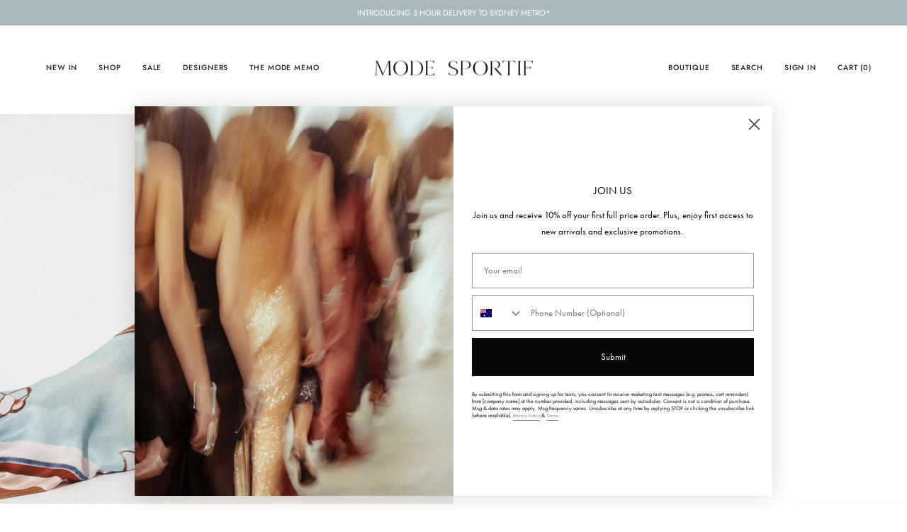

--- FILE ---
content_type: text/html; charset=utf-8
request_url: https://modesportif.com/collections/dresses?page=3
body_size: 73845
content:
<!doctype html>
<html class="no-js no-touch supports-no-cookies" lang="en">
<head>
    <script type="application/vnd.locksmith+json" data-locksmith>{"version":"v238","locked":false,"initialized":true,"scope":"collection","access_granted":true,"access_denied":false,"requires_customer":false,"manual_lock":false,"remote_lock":false,"has_timeout":false,"remote_rendered":null,"hide_resource":false,"hide_links_to_resource":false,"transparent":true,"locks":{"all":[],"opened":[]},"keys":[],"keys_signature":"d4a7dc8b3b2878e597f8f53e055f71ce6dfaad59dff2e4b770c23aeed8820037","state":{"template":"collection","theme":138520756269,"product":null,"collection":"dresses","page":null,"blog":null,"article":null,"app":null},"now":1762009490,"path":"\/collections\/dresses","locale_root_url":"\/","canonical_url":"https:\/\/modesportif.com\/collections\/dresses?page=3","customer_id":null,"customer_id_signature":"d4a7dc8b3b2878e597f8f53e055f71ce6dfaad59dff2e4b770c23aeed8820037","cart":null}</script><script data-locksmith>!function(){var require=undefined,reqwest=function(){function succeed(e){var t=protocolRe.exec(e.url);return t=t&&t[1]||context.location.protocol,httpsRe.test(t)?twoHundo.test(e.request.status):!!e.request.response}function handleReadyState(e,t,n){return function(){return e._aborted?n(e.request):e._timedOut?n(e.request,"Request is aborted: timeout"):void(e.request&&4==e.request[readyState]&&(e.request.onreadystatechange=noop,succeed(e)?t(e.request):n(e.request)))}}function setHeaders(e,t){var n,s=t.headers||{};s.Accept=s.Accept||defaultHeaders.accept[t.type]||defaultHeaders.accept["*"];var r="undefined"!=typeof FormData&&t.data instanceof FormData;for(n in!t.crossOrigin&&!s[requestedWith]&&(s[requestedWith]=defaultHeaders.requestedWith),!s[contentType]&&!r&&(s[contentType]=t.contentType||defaultHeaders.contentType),s)s.hasOwnProperty(n)&&"setRequestHeader"in e&&e.setRequestHeader(n,s[n])}function setCredentials(e,t){"undefined"!=typeof t.withCredentials&&"undefined"!=typeof e.withCredentials&&(e.withCredentials=!!t.withCredentials)}function generalCallback(e){lastValue=e}function urlappend(e,t){return e+(/[?]/.test(e)?"&":"?")+t}function handleJsonp(e,t,n,s){var r=uniqid++,o=e.jsonpCallback||"callback",a=e.jsonpCallbackName||reqwest.getcallbackPrefix(r),i=new RegExp("((^|[?]|&)"+o+")=([^&]+)"),l=s.match(i),c=doc.createElement("script"),u=0,d=-1!==navigator.userAgent.indexOf("MSIE 10.0");return l?"?"===l[3]?s=s.replace(i,"$1="+a):a=l[3]:s=urlappend(s,o+"="+a),context[a]=generalCallback,c.type="text/javascript",c.src=s,c.async=!0,"undefined"!=typeof c.onreadystatechange&&!d&&(c.htmlFor=c.id="_reqwest_"+r),c.onload=c.onreadystatechange=function(){if(c[readyState]&&"complete"!==c[readyState]&&"loaded"!==c[readyState]||u)return!1;c.onload=c.onreadystatechange=null,c.onclick&&c.onclick(),t(lastValue),lastValue=undefined,head.removeChild(c),u=1},head.appendChild(c),{abort:function(){c.onload=c.onreadystatechange=null,n({},"Request is aborted: timeout",{}),lastValue=undefined,head.removeChild(c),u=1}}}function getRequest(e,t){var n,s=this.o,r=(s.method||"GET").toUpperCase(),o="string"==typeof s?s:s.url,a=!1!==s.processData&&s.data&&"string"!=typeof s.data?reqwest.toQueryString(s.data):s.data||null,i=!1;return("jsonp"==s.type||"GET"==r)&&a&&(o=urlappend(o,a),a=null),"jsonp"==s.type?handleJsonp(s,e,t,o):((n=s.xhr&&s.xhr(s)||xhr(s)).open(r,o,!1!==s.async),setHeaders(n,s),setCredentials(n,s),context[xDomainRequest]&&n instanceof context[xDomainRequest]?(n.onload=e,n.onerror=t,n.onprogress=function(){},i=!0):n.onreadystatechange=handleReadyState(this,e,t),s.before&&s.before(n),i?setTimeout(function(){n.send(a)},200):n.send(a),n)}function Reqwest(e,t){this.o=e,this.fn=t,init.apply(this,arguments)}function setType(e){return null===e?undefined:e.match("json")?"json":e.match("javascript")?"js":e.match("text")?"html":e.match("xml")?"xml":void 0}function init(o,fn){function complete(e){for(o.timeout&&clearTimeout(self.timeout),self.timeout=null;0<self._completeHandlers.length;)self._completeHandlers.shift()(e)}function success(resp){var type=o.type||resp&&setType(resp.getResponseHeader("Content-Type"));resp="jsonp"!==type?self.request:resp;var filteredResponse=globalSetupOptions.dataFilter(resp.responseText,type),r=filteredResponse;try{resp.responseText=r}catch(e){}if(r)switch(type){case"json":try{resp=context.JSON?context.JSON.parse(r):eval("("+r+")")}catch(err){return error(resp,"Could not parse JSON in response",err)}break;case"js":resp=eval(r);break;case"html":resp=r;break;case"xml":resp=resp.responseXML&&resp.responseXML.parseError&&resp.responseXML.parseError.errorCode&&resp.responseXML.parseError.reason?null:resp.responseXML}for(self._responseArgs.resp=resp,self._fulfilled=!0,fn(resp),self._successHandler(resp);0<self._fulfillmentHandlers.length;)resp=self._fulfillmentHandlers.shift()(resp);complete(resp)}function timedOut(){self._timedOut=!0,self.request.abort()}function error(e,t,n){for(e=self.request,self._responseArgs.resp=e,self._responseArgs.msg=t,self._responseArgs.t=n,self._erred=!0;0<self._errorHandlers.length;)self._errorHandlers.shift()(e,t,n);complete(e)}this.url="string"==typeof o?o:o.url,this.timeout=null,this._fulfilled=!1,this._successHandler=function(){},this._fulfillmentHandlers=[],this._errorHandlers=[],this._completeHandlers=[],this._erred=!1,this._responseArgs={};var self=this;fn=fn||function(){},o.timeout&&(this.timeout=setTimeout(function(){timedOut()},o.timeout)),o.success&&(this._successHandler=function(){o.success.apply(o,arguments)}),o.error&&this._errorHandlers.push(function(){o.error.apply(o,arguments)}),o.complete&&this._completeHandlers.push(function(){o.complete.apply(o,arguments)}),this.request=getRequest.call(this,success,error)}function reqwest(e,t){return new Reqwest(e,t)}function normalize(e){return e?e.replace(/\r?\n/g,"\r\n"):""}function serial(e,t){var n,s,r,o,a=e.name,i=e.tagName.toLowerCase(),l=function(e){e&&!e.disabled&&t(a,normalize(e.attributes.value&&e.attributes.value.specified?e.value:e.text))};if(!e.disabled&&a)switch(i){case"input":/reset|button|image|file/i.test(e.type)||(n=/checkbox/i.test(e.type),s=/radio/i.test(e.type),r=e.value,(!n&&!s||e.checked)&&t(a,normalize(n&&""===r?"on":r)));break;case"textarea":t(a,normalize(e.value));break;case"select":if("select-one"===e.type.toLowerCase())l(0<=e.selectedIndex?e.options[e.selectedIndex]:null);else for(o=0;e.length&&o<e.length;o++)e.options[o].selected&&l(e.options[o])}}function eachFormElement(){var e,t,o=this,n=function(e,t){var n,s,r;for(n=0;n<t.length;n++)for(r=e[byTag](t[n]),s=0;s<r.length;s++)serial(r[s],o)};for(t=0;t<arguments.length;t++)e=arguments[t],/input|select|textarea/i.test(e.tagName)&&serial(e,o),n(e,["input","select","textarea"])}function serializeQueryString(){return reqwest.toQueryString(reqwest.serializeArray.apply(null,arguments))}function serializeHash(){var n={};return eachFormElement.apply(function(e,t){e in n?(n[e]&&!isArray(n[e])&&(n[e]=[n[e]]),n[e].push(t)):n[e]=t},arguments),n}function buildParams(e,t,n,s){var r,o,a,i=/\[\]$/;if(isArray(t))for(o=0;t&&o<t.length;o++)a=t[o],n||i.test(e)?s(e,a):buildParams(e+"["+("object"==typeof a?o:"")+"]",a,n,s);else if(t&&"[object Object]"===t.toString())for(r in t)buildParams(e+"["+r+"]",t[r],n,s);else s(e,t)}var context=this,XHR2;if("window"in context)var doc=document,byTag="getElementsByTagName",head=doc[byTag]("head")[0];else try{XHR2=require("xhr2")}catch(ex){throw new Error("Peer dependency `xhr2` required! Please npm install xhr2")}var httpsRe=/^http/,protocolRe=/(^\w+):\/\//,twoHundo=/^(20\d|1223)$/,readyState="readyState",contentType="Content-Type",requestedWith="X-Requested-With",uniqid=0,callbackPrefix="reqwest_"+ +new Date,lastValue,xmlHttpRequest="XMLHttpRequest",xDomainRequest="XDomainRequest",noop=function(){},isArray="function"==typeof Array.isArray?Array.isArray:function(e){return e instanceof Array},defaultHeaders={contentType:"application/x-www-form-urlencoded",requestedWith:xmlHttpRequest,accept:{"*":"text/javascript, text/html, application/xml, text/xml, */*",xml:"application/xml, text/xml",html:"text/html",text:"text/plain",json:"application/json, text/javascript",js:"application/javascript, text/javascript"}},xhr=function(e){if(!0!==e.crossOrigin)return context[xmlHttpRequest]?new XMLHttpRequest:XHR2?new XHR2:new ActiveXObject("Microsoft.XMLHTTP");var t=context[xmlHttpRequest]?new XMLHttpRequest:null;if(t&&"withCredentials"in t)return t;if(context[xDomainRequest])return new XDomainRequest;throw new Error("Browser does not support cross-origin requests")},globalSetupOptions={dataFilter:function(e){return e}};return Reqwest.prototype={abort:function(){this._aborted=!0,this.request.abort()},retry:function(){init.call(this,this.o,this.fn)},then:function(e,t){return e=e||function(){},t=t||function(){},this._fulfilled?this._responseArgs.resp=e(this._responseArgs.resp):this._erred?t(this._responseArgs.resp,this._responseArgs.msg,this._responseArgs.t):(this._fulfillmentHandlers.push(e),this._errorHandlers.push(t)),this},always:function(e){return this._fulfilled||this._erred?e(this._responseArgs.resp):this._completeHandlers.push(e),this},fail:function(e){return this._erred?e(this._responseArgs.resp,this._responseArgs.msg,this._responseArgs.t):this._errorHandlers.push(e),this},"catch":function(e){return this.fail(e)}},reqwest.serializeArray=function(){var n=[];return eachFormElement.apply(function(e,t){n.push({name:e,value:t})},arguments),n},reqwest.serialize=function(){if(0===arguments.length)return"";var e,t=Array.prototype.slice.call(arguments,0);return(e=t.pop())&&e.nodeType&&t.push(e)&&(e=null),e&&(e=e.type),("map"==e?serializeHash:"array"==e?reqwest.serializeArray:serializeQueryString).apply(null,t)},reqwest.toQueryString=function(e,t){var n,s,r=t||!1,o=[],a=encodeURIComponent,i=function(e,t){t="function"==typeof t?t():null==t?"":t,o[o.length]=a(e)+"="+a(t)};if(isArray(e))for(s=0;e&&s<e.length;s++)i(e[s].name,e[s].value);else for(n in e)e.hasOwnProperty(n)&&buildParams(n,e[n],r,i);return o.join("&").replace(/%20/g,"+")},reqwest.getcallbackPrefix=function(){return callbackPrefix},reqwest.compat=function(e,t){return e&&(e.type&&(e.method=e.type)&&delete e.type,e.dataType&&(e.type=e.dataType),e.jsonpCallback&&(e.jsonpCallbackName=e.jsonpCallback)&&delete e.jsonpCallback,e.jsonp&&(e.jsonpCallback=e.jsonp)),new Reqwest(e,t)},reqwest.ajaxSetup=function(e){for(var t in e=e||{})globalSetupOptions[t]=e[t]},reqwest}();
/*!
  * Reqwest! A general purpose XHR connection manager
  * license MIT (c) Dustin Diaz 2015
  * https://github.com/ded/reqwest
  */!function(){var a=window.Locksmith={},e=document.querySelector('script[type="application/vnd.locksmith+json"]'),n=e&&e.innerHTML;if(a.state={},a.util={},a.loading=!1,n)try{a.state=JSON.parse(n)}catch(u){}if(document.addEventListener&&document.querySelector){var s,r,o,t=[76,79,67,75,83,77,73,84,72,49,49],i=function(){r=t.slice(0)},l="style",c=function(e){e&&27!==e.keyCode&&"click"!==e.type||(document.removeEventListener("keydown",c),document.removeEventListener("click",c),s&&document.body.removeChild(s),s=null)};i(),document.addEventListener("keyup",function(e){if(e.keyCode===r[0]){if(clearTimeout(o),r.shift(),0<r.length)return void(o=setTimeout(i,1e3));i(),c(),(s=document.createElement("div"))[l].width="50%",s[l].maxWidth="1000px",s[l].height="85%",s[l].border="1px rgba(0, 0, 0, 0.2) solid",s[l].background="rgba(255, 255, 255, 0.99)",s[l].borderRadius="4px",s[l].position="fixed",s[l].top="50%",s[l].left="50%",s[l].transform="translateY(-50%) translateX(-50%)",s[l].boxShadow="0 2px 5px rgba(0, 0, 0, 0.3), 0 0 100vh 100vw rgba(0, 0, 0, 0.5)",s[l].zIndex="2147483645";var t=document.createElement("textarea");t.value=JSON.stringify(JSON.parse(n),null,2),t[l].border="none",t[l].display="block",t[l].boxSizing="border-box",t[l].width="100%",t[l].height="100%",t[l].background="transparent",t[l].padding="22px",t[l].fontFamily="monospace",t[l].fontSize="14px",t[l].color="#333",t[l].resize="none",t[l].outline="none",t.readOnly=!0,s.appendChild(t),document.body.appendChild(s),t.addEventListener("click",function(e){e.stopImmediatePropagation()}),t.select(),document.addEventListener("keydown",c),document.addEventListener("click",c)}})}a.isEmbedded=-1!==window.location.search.indexOf("_ab=0&_fd=0&_sc=1"),a.path=a.state.path||window.location.pathname,a.basePath=a.state.locale_root_url.concat("/apps/locksmith").replace(/^\/\//,"/"),a.reloading=!1,a.util.console=window.console||{log:function(){},error:function(){}},a.util.makeUrl=function(e,t){var n,s=a.basePath+e,r=[],o=a.cache();for(n in o)r.push(n+"="+encodeURIComponent(o[n]));for(n in t)r.push(n+"="+encodeURIComponent(t[n]));return a.state.customer_id&&(r.push("customer_id="+encodeURIComponent(a.state.customer_id)),r.push("customer_id_signature="+encodeURIComponent(a.state.customer_id_signature))),s+=(-1===s.indexOf("?")?"?":"&")+r.join("&")},a._initializeCallbacks=[],a.on=function(e,t){if("initialize"!==e)throw'Locksmith.on() currently only supports the "initialize" event';a._initializeCallbacks.push(t)},a.initializeSession=function(e){if(!a.isEmbedded){var t=!1,n=!0,s=!0;(e=e||{}).silent&&(s=n=!(t=!0)),a.ping({silent:t,spinner:n,reload:s,callback:function(){a._initializeCallbacks.forEach(function(e){e()})}})}},a.cache=function(e){var t={};try{var n=function r(e){return(document.cookie.match("(^|; )"+e+"=([^;]*)")||0)[2]};t=JSON.parse(decodeURIComponent(n("locksmith-params")||"{}"))}catch(u){}if(e){for(var s in e)t[s]=e[s];document.cookie="locksmith-params=; expires=Thu, 01 Jan 1970 00:00:00 GMT; path=/",document.cookie="locksmith-params="+encodeURIComponent(JSON.stringify(t))+"; path=/"}return t},a.cache.cart=a.state.cart,a.cache.cartLastSaved=null,a.params=a.cache(),a.util.reload=function(){a.reloading=!0;try{window.location.href=window.location.href.replace(/#.*/,"")}catch(u){a.util.console.error("Preferred reload method failed",u),window.location.reload()}},a.cache.saveCart=function(e){if(!a.cache.cart||a.cache.cart===a.cache.cartLastSaved)return e?e():null;var t=a.cache.cartLastSaved;a.cache.cartLastSaved=a.cache.cart,reqwest({url:"/cart/update.json",method:"post",type:"json",data:{attributes:{locksmith:a.cache.cart}},complete:e,error:function(e){if(a.cache.cartLastSaved=t,!a.reloading)throw e}})},a.util.spinnerHTML='<style>body{background:#FFF}@keyframes spin{from{transform:rotate(0deg)}to{transform:rotate(360deg)}}#loading{display:flex;width:100%;height:50vh;color:#777;align-items:center;justify-content:center}#loading .spinner{display:block;animation:spin 600ms linear infinite;position:relative;width:50px;height:50px}#loading .spinner-ring{stroke:currentColor;stroke-dasharray:100%;stroke-width:2px;stroke-linecap:round;fill:none}</style><div id="loading"><div class="spinner"><svg width="100%" height="100%"><svg preserveAspectRatio="xMinYMin"><circle class="spinner-ring" cx="50%" cy="50%" r="45%"></circle></svg></svg></div></div>',a.util.clobberBody=function(e){document.body.innerHTML=e},a.util.clobberDocument=function(e){e.responseText&&(e=e.responseText),document.documentElement&&document.removeChild(document.documentElement);var t=document.open("text/html","replace");t.writeln(e),t.close(),setTimeout(function(){var e=t.querySelector("[autofocus]");e&&e.focus()},100)},a.util.serializeForm=function(e){if(e&&"FORM"===e.nodeName){var t,n,s={};for(t=e.elements.length-1;0<=t;t-=1)if(""!==e.elements[t].name)switch(e.elements[t].nodeName){case"INPUT":switch(e.elements[t].type){default:case"text":case"hidden":case"password":case"button":case"reset":case"submit":s[e.elements[t].name]=e.elements[t].value;break;case"checkbox":case"radio":e.elements[t].checked&&(s[e.elements[t].name]=e.elements[t].value);break;case"file":}break;case"TEXTAREA":s[e.elements[t].name]=e.elements[t].value;break;case"SELECT":switch(e.elements[t].type){case"select-one":s[e.elements[t].name]=e.elements[t].value;break;case"select-multiple":for(n=e.elements[t].options.length-1;0<=n;n-=1)e.elements[t].options[n].selected&&(s[e.elements[t].name]=e.elements[t].options[n].value)}break;case"BUTTON":switch(e.elements[t].type){case"reset":case"submit":case"button":s[e.elements[t].name]=e.elements[t].value}}return s}},a.util.on=function(e,o,a,t){t=t||document;var i="locksmith-"+e+o,n=function(e){var t=e.target,n=e.target.parentElement,s=t.className.baseVal||t.className||"",r=n.className.baseVal||n.className||"";("string"==typeof s&&-1!==s.split(/\s+/).indexOf(o)||"string"==typeof r&&-1!==r.split(/\s+/).indexOf(o))&&!e[i]&&(e[i]=!0,a(e))};t.attachEvent?t.attachEvent(e,n):t.addEventListener(e,n,!1)},a.util.enableActions=function(e){a.util.on("click","locksmith-action",function(e){e.preventDefault();var t=e.target;t.dataset.confirmWith&&!confirm(t.dataset.confirmWith)||(t.disabled=!0,t.innerText=t.dataset.disableWith,a.post("/action",t.dataset.locksmithParams,{spinner:!1,type:"text",success:function(e){(e=JSON.parse(e.responseText)).message&&alert(e.message),a.util.reload()}}))},e)},a.util.inject=function(e,t){var n=["data","locksmith","append"];if(-1!==t.indexOf(n.join("-"))){var s=document.createElement("div");s.innerHTML=t,e.appendChild(s)}else e.innerHTML=t;var r,o,a=e.querySelectorAll("script");for(o=0;o<a.length;++o){r=a[o];var i=document.createElement("script");if(r.type&&(i.type=r.type),r.src)i.src=r.src;else{var l=document.createTextNode(r.innerHTML);i.appendChild(l)}e.appendChild(i)}var c=e.querySelector("[autofocus]");c&&c.focus()},a.post=function(e,t,n){!1!==(n=n||{}).spinner&&a.util.clobberBody(a.util.spinnerHTML);var s={};n.container===document?(s.layout=1,n.success=function(e){document.getElementById(n.container);a.util.clobberDocument(e)}):n.container&&(s.layout=0,n.success=function(e){var t=document.getElementById(n.container);a.util.inject(t,e),t.id===t.firstChild.id&&t.parentElement.replaceChild(t.firstChild,t)}),n.form_type&&(t.form_type=n.form_type),n.include_layout_classes!==undefined&&(t.include_layout_classes=n.include_layout_classes),n.lock_id!==undefined&&(t.lock_id=n.lock_id),a.loading=!0;var r=a.util.makeUrl(e,s);reqwest({url:r,method:"post",type:n.type||"html",data:t,complete:function(){a.loading=!1},error:function(e){if(!a.reloading)if("dashboard.weglot.com"!==window.location.host){if(!n.silent)throw alert("Something went wrong! Please refresh and try again."),e;console.error(e)}else console.error(e)},success:n.success||a.util.clobberDocument})},a.postResource=function(e,t){e.path=a.path,e.search=window.location.search,e.state=a.state,e.passcode&&(e.passcode=e.passcode.trim()),e.email&&(e.email=e.email.trim()),e.state.cart=a.cache.cart,e.locksmith_json=a.jsonTag,e.locksmith_json_signature=a.jsonTagSignature,a.post("/resource",e,t)},a.ping=function(e){if(!a.isEmbedded){e=e||{};a.post("/ping",{path:a.path,search:window.location.search,state:a.state},{spinner:!!e.spinner,silent:"undefined"==typeof e.silent||e.silent,type:"text",success:function(e){(e=JSON.parse(e.responseText)).messages&&0<e.messages.length&&a.showMessages(e.messages)}})}},a.timeoutMonitor=function(){var e=a.cache.cart;a.ping({callback:function(){e!==a.cache.cart||setTimeout(function(){a.timeoutMonitor()},6e4)}})},a.showMessages=function(e){var t=document.createElement("div");t.style.position="fixed",t.style.left=0,t.style.right=0,t.style.bottom="-50px",t.style.opacity=0,t.style.background="#191919",t.style.color="#ddd",t.style.transition="bottom 0.2s, opacity 0.2s",t.style.zIndex=999999,t.innerHTML="        <style>          .locksmith-ab .locksmith-b { display: none; }          .locksmith-ab.toggled .locksmith-b { display: flex; }          .locksmith-ab.toggled .locksmith-a { display: none; }          .locksmith-flex { display: flex; flex-wrap: wrap; justify-content: space-between; align-items: center; padding: 10px 20px; }          .locksmith-message + .locksmith-message { border-top: 1px #555 solid; }          .locksmith-message a { color: inherit; font-weight: bold; }          .locksmith-message a:hover { color: inherit; opacity: 0.8; }          a.locksmith-ab-toggle { font-weight: inherit; text-decoration: underline; }          .locksmith-text { flex-grow: 1; }          .locksmith-cta { flex-grow: 0; text-align: right; }          .locksmith-cta button { transform: scale(0.8); transform-origin: left; }          .locksmith-cta > * { display: block; }          .locksmith-cta > * + * { margin-top: 10px; }          .locksmith-message a.locksmith-close { flex-grow: 0; text-decoration: none; margin-left: 15px; font-size: 30px; font-family: monospace; display: block; padding: 2px 10px; }                    @media screen and (max-width: 600px) {            .locksmith-wide-only { display: none !important; }            .locksmith-flex { padding: 0 15px; }            .locksmith-flex > * { margin-top: 5px; margin-bottom: 5px; }            .locksmith-cta { text-align: left; }          }                    @media screen and (min-width: 601px) {            .locksmith-narrow-only { display: none !important; }          }        </style>      "+e.map(function(e){return'<div class="locksmith-message">'+e+"</div>"}).join(""),document.body.appendChild(t),document.body.style.position="relative",document.body.parentElement.style.paddingBottom=t.offsetHeight+"px",setTimeout(function(){t.style.bottom=0,t.style.opacity=1},50),a.util.on("click","locksmith-ab-toggle",function(e){e.preventDefault();for(var t=e.target.parentElement;-1===t.className.split(" ").indexOf("locksmith-ab");)t=t.parentElement;-1!==t.className.split(" ").indexOf("toggled")?t.className=t.className.replace("toggled",""):t.className=t.className+" toggled"}),a.util.enableActions(t)}}()}();</script>
      <script data-locksmith>Locksmith.cache.cart=null</script>

  <script data-locksmith>Locksmith.jsonTag="{\"version\":\"v238\",\"locked\":false,\"initialized\":true,\"scope\":\"collection\",\"access_granted\":true,\"access_denied\":false,\"requires_customer\":false,\"manual_lock\":false,\"remote_lock\":false,\"has_timeout\":false,\"remote_rendered\":null,\"hide_resource\":false,\"hide_links_to_resource\":false,\"transparent\":true,\"locks\":{\"all\":[],\"opened\":[]},\"keys\":[],\"keys_signature\":\"d4a7dc8b3b2878e597f8f53e055f71ce6dfaad59dff2e4b770c23aeed8820037\",\"state\":{\"template\":\"collection\",\"theme\":138520756269,\"product\":null,\"collection\":\"dresses\",\"page\":null,\"blog\":null,\"article\":null,\"app\":null},\"now\":1762009490,\"path\":\"\\\/collections\\\/dresses\",\"locale_root_url\":\"\\\/\",\"canonical_url\":\"https:\\\/\\\/modesportif.com\\\/collections\\\/dresses?page=3\",\"customer_id\":null,\"customer_id_signature\":\"d4a7dc8b3b2878e597f8f53e055f71ce6dfaad59dff2e4b770c23aeed8820037\",\"cart\":null}";Locksmith.jsonTagSignature="24e39a7db37e332568430ff98f41bd940add6ffc075ee5a224abb14958614804"</script>
    <meta charset="UTF-8">
  <meta http-equiv="X-UA-Compatible" content="IE=edge">
  <meta name="viewport" content="width=device-width, initial-scale=1.0">
  <meta name="theme-color" content="#262626">
  <link rel="canonical" href="https://modesportif.com/collections/dresses?page=3">
  <link rel="preconnect" href="https://cdn.shopify.com" crossorigin>
  <!-- ======================= Broadcast Theme V5.1.3 ========================= --><link rel="preconnect" href="https://fonts.shopifycdn.com" crossorigin><link href="//modesportif.com/cdn/shop/t/16/assets/theme.css.liquid?v=149748315119813056051738893110" as="style" rel="preload">
  <link href="//modesportif.com/cdn/shop/t/16/assets/vendor.js?v=93779096473886333451738893110" as="script" rel="preload">
  <link href="//modesportif.com/cdn/shop/t/16/assets/theme.js?v=76068313012163680871738893110" as="script" rel="preload">
<style data-shopify>.loading { position: fixed; top: 0; left: 0; z-index: 99999; width: 100%; height: 100%; background: var(--bg); transition: opacity 0.2s ease-out, visibility 0.2s ease-out; }
    body.is-loaded .loading { opacity: 0; visibility: hidden; pointer-events: none; }
    .loading__image__holder { position: absolute; top: 0; left: 0; width: 100%; height: 100%; font-size: 0; display: flex; align-items: center; justify-content: center; }
    .loading__image__holder:nth-child(2) { opacity: 0; }
    .loading__image { max-width: 100px; max-height: 100px; object-fit: contain; }
    .loading--animate .loading__image__holder:nth-child(1) { animation: pulse1 2s infinite ease-in-out; }
    .loading--animate .loading__image__holder:nth-child(2) { animation: pulse2 2s infinite ease-in-out; }
    @keyframes pulse1 {
      0% { opacity: 1; }
      50% { opacity: 0; }
      100% { opacity: 1; }
    }
    @keyframes pulse2 {
      0% { opacity: 0; }
      50% { opacity: 1; }
      100% { opacity: 0; }
    }</style>
    <link rel="icon" type="image/png" href="//modesportif.com/cdn/shop/files/favicon.png?crop=center&height=32&v=1732923664&width=32">
  

  <!-- Title and description ================================================ -->
  
  <title>
    
    Dresses | Mode Sportif
    
    
      &ndash; Page 3
    
    
  </title>

  
<meta name="description" content="Shop Mode Sportif&#39;s curated edit of designer ready-to-wear and sports-luxe dresses. New season styles have landed in-store and online.">


  <meta property="og:site_name" content="Mode Sportif">
<meta property="og:url" content="https://modesportif.com/collections/dresses?page=3"><meta property="og:title" content="Dresses | Mode Sportif">
<meta property="og:type" content="product.group">
<meta property="og:description" content="Shop Mode Sportif&#39;s curated edit of designer ready-to-wear and sports-luxe dresses. New season styles have landed in-store and online.">
<meta property="og:image" content="http://modesportif.com/cdn/shop/collections/modesportif-peony-Samantha_Maxi_Dress_in_Foliage_4076fcc2-4b67-4a3d-a8e0-86c0090c1178.png?v=1761887089">
<meta property="og:image:secure_url" content="https://modesportif.com/cdn/shop/collections/modesportif-peony-Samantha_Maxi_Dress_in_Foliage_4076fcc2-4b67-4a3d-a8e0-86c0090c1178.png?v=1761887089">
<meta property="og:image:width" content="2500">
  <meta property="og:image:height" content="1600"><meta name="twitter:card" content="summary_large_image"><meta name="twitter:title" content="Dresses | Mode Sportif">
<meta name="twitter:description" content="Shop Mode Sportif&#39;s curated edit of designer ready-to-wear and sports-luxe dresses. New season styles have landed in-store and online.">


  <!-- CSS ================================================================== -->

  <link href="//modesportif.com/cdn/shop/t/16/assets/font-settings.css?v=62489785538155162631759333418" rel="stylesheet" type="text/css" media="all" />

  <style data-shopify>
    @font-face {
      font-family: 'Hellix';
      src: url('https://cdn.shopify.com/s/files/1/0026/6875/7037/files/Hellix-Regular.woff2?v=1695821935') format('woff2'),
           url('https://cdn.shopify.com/s/files/1/0026/6875/7037/files/Hellix-Regular.woff?v=1695821935') format('woff');
    }


    
  </style>
  
  
<style data-shopify>

:root {--scrollbar-width: 0px;





--COLOR-VIDEO-BG: #f2f2f2;
--COLOR-BG-BRIGHTER: #f2f2f2;--COLOR-BG: #ffffff;--COLOR-BG-ALPHA-25: rgba(255, 255, 255, 0.25);
--COLOR-BG-TRANSPARENT: rgba(255, 255, 255, 0);
--COLOR-BG-SECONDARY: #F7F9FA;
--COLOR-BG-SECONDARY-LIGHTEN: #ffffff;
--COLOR-BG-RGB: 255, 255, 255;

--COLOR-TEXT-DARK: #000000;
--COLOR-TEXT: #212121;
--COLOR-TEXT-LIGHT: #646464;


/* === Opacity shades of grey ===*/
--COLOR-A5:  rgba(33, 33, 33, 0.05);
--COLOR-A10: rgba(33, 33, 33, 0.1);
--COLOR-A15: rgba(33, 33, 33, 0.15);
--COLOR-A20: rgba(33, 33, 33, 0.2);
--COLOR-A25: rgba(33, 33, 33, 0.25);
--COLOR-A30: rgba(33, 33, 33, 0.3);
--COLOR-A35: rgba(33, 33, 33, 0.35);
--COLOR-A40: rgba(33, 33, 33, 0.4);
--COLOR-A45: rgba(33, 33, 33, 0.45);
--COLOR-A50: rgba(33, 33, 33, 0.5);
--COLOR-A55: rgba(33, 33, 33, 0.55);
--COLOR-A60: rgba(33, 33, 33, 0.6);
--COLOR-A65: rgba(33, 33, 33, 0.65);
--COLOR-A70: rgba(33, 33, 33, 0.7);
--COLOR-A75: rgba(33, 33, 33, 0.75);
--COLOR-A80: rgba(33, 33, 33, 0.8);
--COLOR-A85: rgba(33, 33, 33, 0.85);
--COLOR-A90: rgba(33, 33, 33, 0.9);
--COLOR-A95: rgba(33, 33, 33, 0.95);

--COLOR-BORDER: rgb(216, 216, 216);
--COLOR-BORDER-LIGHT: #e8e8e8;
--COLOR-BORDER-HAIRLINE: #f7f7f7;
--COLOR-BORDER-DARK: #a5a5a5;/* === Bright color ===*/
--COLOR-PRIMARY: #262626;
--COLOR-PRIMARY-HOVER: #000000;
--COLOR-PRIMARY-FADE: rgba(38, 38, 38, 0.05);
--COLOR-PRIMARY-FADE-HOVER: rgba(38, 38, 38, 0.1);
--COLOR-PRIMARY-LIGHT: #8b5a5a;--COLOR-PRIMARY-OPPOSITE: #ffffff;



/* === link Color ===*/
--COLOR-LINK: #212121;
--COLOR-LINK-HOVER: rgba(33, 33, 33, 0.7);
--COLOR-LINK-FADE: rgba(33, 33, 33, 0.05);
--COLOR-LINK-FADE-HOVER: rgba(33, 33, 33, 0.1);--COLOR-LINK-OPPOSITE: #ffffff;


/* === Product grid sale tags ===*/
--COLOR-SALE-BG: #f9dee5;
--COLOR-SALE-TEXT: #af7b88;--COLOR-SALE-TEXT-SECONDARY: #f9dee5;

/* === Product grid badges ===*/
--COLOR-BADGE-BG: #ffffff;
--COLOR-BADGE-TEXT: #212121;

/* === Product sale color ===*/
--COLOR-SALE: #d20000;

/* === Gray background on Product grid items ===*/--filter-bg: 1.0;/* === Helper colors for form error states ===*/
--COLOR-ERROR: #721C24;
--COLOR-ERROR-BG: #F8D7DA;
--COLOR-ERROR-BORDER: #F5C6CB;



  --RADIUS: 0px;
  --RADIUS-SELECT: 0px;

--COLOR-HEADER-BG: #ffffff;--COLOR-HEADER-BG-TRANSPARENT: rgba(255, 255, 255, 0);
--COLOR-HEADER-LINK: #212121;
--COLOR-HEADER-LINK-HOVER: rgba(33, 33, 33, 0.7);

--COLOR-MENU-BG: #ffffff;
--COLOR-MENU-LINK: #212121;
--COLOR-MENU-LINK-HOVER: rgba(33, 33, 33, 0.7);
--COLOR-SUBMENU-BG: #ffffff;
--COLOR-SUBMENU-LINK: #212121;
--COLOR-SUBMENU-LINK-HOVER: rgba(33, 33, 33, 0.7);
--COLOR-SUBMENU-TEXT-LIGHT: #646464;
--COLOR-MENU-TRANSPARENT: #212121;
--COLOR-MENU-TRANSPARENT-HOVER: rgba(33, 33, 33, 0.7);

--COLOR-FOOTER-BG: #ffffff;
--COLOR-FOOTER-TEXT: #212121;
--COLOR-FOOTER-TEXT-A35: rgba(33, 33, 33, 0.35);
--COLOR-FOOTER-TEXT-A75: rgba(33, 33, 33, 0.75);
--COLOR-FOOTER-LINK: #212121;
--COLOR-FOOTER-LINK-HOVER: rgba(33, 33, 33, 0.7);
--COLOR-FOOTER-BORDER: #212121;

--TRANSPARENT: rgba(255, 255, 255, 0);

/* === Default overlay opacity ===*/
--overlay-opacity: 0;
--underlay-opacity: 1;
--underlay-bg: rgba(0,0,0,0.4);

/* === Custom Cursor ===*/
--ICON-ZOOM-IN: url( "//modesportif.com/cdn/shop/t/16/assets/icon-zoom-in.svg?v=182473373117644429561738893110" );
--ICON-ZOOM-OUT: url( "//modesportif.com/cdn/shop/t/16/assets/icon-zoom-out.svg?v=101497157853986683871738893110" );

/* === Custom Icons ===*/


  
  --ICON-ADD-BAG: url( "//modesportif.com/cdn/shop/t/16/assets/icon-add-bag.svg?v=23763382405227654651738893110" );
  --ICON-ADD-CART: url( "//modesportif.com/cdn/shop/t/16/assets/icon-add-cart.svg?v=3962293684743587821738893110" );
  --ICON-ARROW-LEFT: url( "//modesportif.com/cdn/shop/t/16/assets/icon-arrow-left.svg?v=136066145774695772731738893110" );
  --ICON-ARROW-RIGHT: url( "//modesportif.com/cdn/shop/t/16/assets/icon-arrow-right.svg?v=150928298113663093401738893110" );
  --ICON-SELECT: url("//modesportif.com/cdn/shop/t/16/assets/icon-select.svg?v=167170173659852274001738893110");


--PRODUCT-GRID-ASPECT-RATIO: 130.0%;

/* === Typography ===*/
--FONT-WEIGHT-BODY: 400;
--FONT-WEIGHT-BODY-BOLD: 500;

--FONT-STACK-BODY: Jost, sans-serif;
--FONT-STYLE-BODY: normal;
--FONT-STYLE-BODY-ITALIC: italic;
--FONT-ADJUST-BODY: 0.8;

--FONT-WEIGHT-HEADING: 400;
--FONT-WEIGHT-HEADING-BOLD: 500;

--FONT-STACK-HEADING: Jost, sans-serif;
--FONT-STYLE-HEADING: normal;
--FONT-STYLE-HEADING-ITALIC: italic;
--FONT-ADJUST-HEADING: 1.1;

--FONT-STACK-NAV: Jost, sans-serif;
--FONT-STYLE-NAV: normal;
--FONT-STYLE-NAV-ITALIC: italic;
--FONT-ADJUST-NAV: 0.75;

--FONT-WEIGHT-NAV: 400;
--FONT-WEIGHT-NAV-BOLD: 500;

--FONT-SIZE-BASE: 0.8rem;
--FONT-SIZE-BASE-PERCENT: 0.8;

/* === Parallax ===*/
--PARALLAX-STRENGTH-MIN: 120.0%;
--PARALLAX-STRENGTH-MAX: 130.0%;--COLUMNS: 4;
--COLUMNS-MEDIUM: 3;
--COLUMNS-SMALL: 2;
--COLUMNS-MOBILE: 1;--LAYOUT-OUTER: 50px;
  --LAYOUT-GUTTER: 32px;
  --LAYOUT-OUTER-MEDIUM: 30px;
  --LAYOUT-GUTTER-MEDIUM: 22px;
  --LAYOUT-OUTER-SMALL: 16px;
  --LAYOUT-GUTTER-SMALL: 16px;--base-animation-delay: 0ms;
--line-height-normal: 1.375; /* Equals to line-height: normal; */--SIDEBAR-WIDTH: 288px;
  --SIDEBAR-WIDTH-MEDIUM: 258px;--DRAWER-WIDTH: 380px;--ICON-STROKE-WIDTH: 1px;/* === Button General ===*/
--BTN-FONT-STACK: Jost, sans-serif;
--BTN-FONT-WEIGHT: 400;
--BTN-FONT-STYLE: normal;
--BTN-FONT-SIZE: 13px;

--BTN-LETTER-SPACING: 0.1em;
--BTN-UPPERCASE: uppercase;
--BTN-TEXT-ARROW-OFFSET: -1px;

/* === Button Primary ===*/
--BTN-PRIMARY-BORDER-COLOR: #212121;
--BTN-PRIMARY-BG-COLOR: #212121;
--BTN-PRIMARY-TEXT-COLOR: #ffffff;


  --BTN-PRIMARY-BG-COLOR-BRIGHTER: #3b3b3b;


/* === Button Secondary ===*/
--BTN-SECONDARY-BORDER-COLOR: #fbf7ec;
--BTN-SECONDARY-BG-COLOR: #262626;
--BTN-SECONDARY-TEXT-COLOR: #ffffff;


  --BTN-SECONDARY-BG-COLOR-BRIGHTER: #404040;


/* === Button White ===*/
--TEXT-BTN-BORDER-WHITE: #fff;
--TEXT-BTN-BG-WHITE: #fff;
--TEXT-BTN-WHITE: #000;
--TEXT-BTN-BG-WHITE-BRIGHTER: #f2f2f2;

/* === Button Black ===*/
--TEXT-BTN-BG-BLACK: #000;
--TEXT-BTN-BORDER-BLACK: #000;
--TEXT-BTN-BLACK: #fff;
--TEXT-BTN-BG-BLACK-BRIGHTER: #1a1a1a;

/* === Cart Gradient ===*/


  --FREE-SHIPPING-GRADIENT: linear-gradient(90deg, rgba(255, 255, 255, 1) 4%, rgba(169, 186, 190, 1) 100%);


}

::backdrop {
  --underlay-opacity: 1;
  --underlay-bg: rgba(0,0,0,0.4);
}
</style>


  <link href="//modesportif.com/cdn/shop/t/16/assets/theme.css?v=12314616162025050911738893110" rel="stylesheet" type="text/css" media="all" />
<link href="//modesportif.com/cdn/shop/t/16/assets/swatches.css?v=157844926215047500451738893110" as="style" rel="preload">
    <link href="//modesportif.com/cdn/shop/t/16/assets/swatches.css?v=157844926215047500451738893110" rel="stylesheet" type="text/css" media="all" />
<style data-shopify>.swatches {
    --black: #000000;--white: #fafafa;--blank: url(//modesportif.com/cdn/shop/files/blank_small.png?431971);
  }</style>
<script>
    if (window.navigator.userAgent.indexOf('MSIE ') > 0 || window.navigator.userAgent.indexOf('Trident/') > 0) {
      document.documentElement.className = document.documentElement.className + ' ie';

      var scripts = document.getElementsByTagName('script')[0];
      var polyfill = document.createElement("script");
      polyfill.defer = true;
      polyfill.src = "//modesportif.com/cdn/shop/t/16/assets/ie11.js?v=144489047535103983231738893110";

      scripts.parentNode.insertBefore(polyfill, scripts);
    } else {
      document.documentElement.className = document.documentElement.className.replace('no-js', 'js');
    }

    document.documentElement.style.setProperty('--scrollbar-width', `${getScrollbarWidth()}px`);

    function getScrollbarWidth() {
      // Creating invisible container
      const outer = document.createElement('div');
      outer.style.visibility = 'hidden';
      outer.style.overflow = 'scroll'; // forcing scrollbar to appear
      outer.style.msOverflowStyle = 'scrollbar'; // needed for WinJS apps
      document.documentElement.appendChild(outer);

      // Creating inner element and placing it in the container
      const inner = document.createElement('div');
      outer.appendChild(inner);

      // Calculating difference between container's full width and the child width
      const scrollbarWidth = outer.offsetWidth - inner.offsetWidth;

      // Removing temporary elements from the DOM
      outer.parentNode.removeChild(outer);

      return scrollbarWidth;
    }

    let root = '/';
    if (root[root.length - 1] !== '/') {
      root = root + '/';
    }

    window.theme = {
      routes: {
        root: root,
        cart_url: '/cart',
        cart_add_url: '/cart/add',
        cart_change_url: '/cart/change',
        product_recommendations_url: '/recommendations/products',
        predictive_search_url: '/search/suggest',
        addresses_url: '/account/addresses'
      },
      assets: {
        photoswipe: '//modesportif.com/cdn/shop/t/16/assets/photoswipe.js?v=162613001030112971491738893110',
        smoothscroll: '//modesportif.com/cdn/shop/t/16/assets/smoothscroll.js?v=37906625415260927261738893110',
      },
      strings: {
        addToCart: "Add to cart",
        cartAcceptanceError: "You must accept our terms and conditions.",
        soldOut: "Sold Out",
        from: "From",
        preOrder: "Pre-order",
        sale: "Sale",
        subscription: "Subscription",
        unavailable: "Unavailable",
        unitPrice: "Unit price",
        unitPriceSeparator: "per",
        shippingCalcSubmitButton: "Calculate shipping",
        shippingCalcSubmitButtonDisabled: "Calculating...",
        selectValue: "Select value",
        selectColor: "Select color",
        oneColor: "color",
        otherColor: "colors",
        upsellAddToCart: "Add",
        free: "Free",
        swatchesColor: "Color, Colour"
      },
      settings: {
        customerLoggedIn: null ? true : false,
        cartDrawerEnabled: true,
        enableQuickAdd: false,
        enableAnimations: true,
        variantOnSale: true,
      },
      moneyFormat: false ? "AU ${{amount_no_decimals}}" : "${{amount}}",
      moneyWithoutCurrencyFormat: "${{amount}}",
      moneyWithCurrencyFormat: "AU ${{amount_no_decimals}}",
      subtotal: 0,
      info: {
        name: 'broadcast'
      },
      version: '5.1.3'
    };

    if (window.performance) {
      window.performance.mark('init');
    } else {
      window.fastNetworkAndCPU = false;
    }
  </script>

  
    <script src="//modesportif.com/cdn/shopifycloud/storefront/assets/themes_support/shopify_common-5f594365.js" defer="defer"></script>
  

  <!-- Theme Javascript ============================================================== -->
  <script src="//modesportif.com/cdn/shop/t/16/assets/vendor.js?v=93779096473886333451738893110" defer="defer"></script>
  <script src="//modesportif.com/cdn/shop/t/16/assets/theme.js?v=76068313012163680871738893110" defer="defer"></script><!-- Shopify app scripts =========================================================== -->

  <script>window.performance && window.performance.mark && window.performance.mark('shopify.content_for_header.start');</script><meta name="facebook-domain-verification" content="rkyf3tdu1kdusjwa792nq0yfifqs07">
<meta id="shopify-digital-wallet" name="shopify-digital-wallet" content="/2668757037/digital_wallets/dialog">
<meta name="shopify-checkout-api-token" content="107b89b03fdd4d640c28a17192e55cbd">
<meta id="in-context-paypal-metadata" data-shop-id="2668757037" data-venmo-supported="false" data-environment="production" data-locale="en_US" data-paypal-v4="true" data-currency="AUD">
<link rel="alternate" type="application/atom+xml" title="Feed" href="/collections/dresses.atom" />
<link rel="prev" href="/collections/dresses?page=2">
<link rel="next" href="/collections/dresses?page=4">
<link rel="alternate" type="application/json+oembed" href="https://modesportif.com/collections/dresses.oembed?page=3">
<script async="async" src="/checkouts/internal/preloads.js?locale=en-AU"></script>
<link rel="preconnect" href="https://shop.app" crossorigin="anonymous">
<script async="async" src="https://shop.app/checkouts/internal/preloads.js?locale=en-AU&shop_id=2668757037" crossorigin="anonymous"></script>
<script id="apple-pay-shop-capabilities" type="application/json">{"shopId":2668757037,"countryCode":"AU","currencyCode":"AUD","merchantCapabilities":["supports3DS"],"merchantId":"gid:\/\/shopify\/Shop\/2668757037","merchantName":"Mode Sportif","requiredBillingContactFields":["postalAddress","email","phone"],"requiredShippingContactFields":["postalAddress","email","phone"],"shippingType":"shipping","supportedNetworks":["visa","masterCard","amex","jcb"],"total":{"type":"pending","label":"Mode Sportif","amount":"1.00"},"shopifyPaymentsEnabled":true,"supportsSubscriptions":true}</script>
<script id="shopify-features" type="application/json">{"accessToken":"107b89b03fdd4d640c28a17192e55cbd","betas":["rich-media-storefront-analytics"],"domain":"modesportif.com","predictiveSearch":true,"shopId":2668757037,"locale":"en"}</script>
<script>var Shopify = Shopify || {};
Shopify.shop = "mode-sportif.myshopify.com";
Shopify.locale = "en";
Shopify.currency = {"active":"AUD","rate":"1.0"};
Shopify.country = "AU";
Shopify.theme = {"name":"Mode Sportif Rebrand FEB25","id":138520756269,"schema_name":"Broadcast","schema_version":"5.1.3","theme_store_id":868,"role":"main"};
Shopify.theme.handle = "null";
Shopify.theme.style = {"id":null,"handle":null};
Shopify.cdnHost = "modesportif.com/cdn";
Shopify.routes = Shopify.routes || {};
Shopify.routes.root = "/";</script>
<script type="module">!function(o){(o.Shopify=o.Shopify||{}).modules=!0}(window);</script>
<script>!function(o){function n(){var o=[];function n(){o.push(Array.prototype.slice.apply(arguments))}return n.q=o,n}var t=o.Shopify=o.Shopify||{};t.loadFeatures=n(),t.autoloadFeatures=n()}(window);</script>
<script>
  window.ShopifyPay = window.ShopifyPay || {};
  window.ShopifyPay.apiHost = "shop.app\/pay";
  window.ShopifyPay.redirectState = null;
</script>
<script id="shop-js-analytics" type="application/json">{"pageType":"collection"}</script>
<script defer="defer" async type="module" src="//modesportif.com/cdn/shopifycloud/shop-js/modules/v2/client.init-shop-cart-sync_Bc8-qrdt.en.esm.js"></script>
<script defer="defer" async type="module" src="//modesportif.com/cdn/shopifycloud/shop-js/modules/v2/chunk.common_CmNk3qlo.esm.js"></script>
<script type="module">
  await import("//modesportif.com/cdn/shopifycloud/shop-js/modules/v2/client.init-shop-cart-sync_Bc8-qrdt.en.esm.js");
await import("//modesportif.com/cdn/shopifycloud/shop-js/modules/v2/chunk.common_CmNk3qlo.esm.js");

  window.Shopify.SignInWithShop?.initShopCartSync?.({"fedCMEnabled":true,"windoidEnabled":true});

</script>
<script>
  window.Shopify = window.Shopify || {};
  if (!window.Shopify.featureAssets) window.Shopify.featureAssets = {};
  window.Shopify.featureAssets['shop-js'] = {"shop-cart-sync":["modules/v2/client.shop-cart-sync_DOpY4EW0.en.esm.js","modules/v2/chunk.common_CmNk3qlo.esm.js"],"shop-button":["modules/v2/client.shop-button_CI-s0xGZ.en.esm.js","modules/v2/chunk.common_CmNk3qlo.esm.js"],"init-fed-cm":["modules/v2/client.init-fed-cm_D2vsy40D.en.esm.js","modules/v2/chunk.common_CmNk3qlo.esm.js"],"init-windoid":["modules/v2/client.init-windoid_CXNAd0Cm.en.esm.js","modules/v2/chunk.common_CmNk3qlo.esm.js"],"shop-toast-manager":["modules/v2/client.shop-toast-manager_Cx0C6may.en.esm.js","modules/v2/chunk.common_CmNk3qlo.esm.js"],"shop-cash-offers":["modules/v2/client.shop-cash-offers_CL9Nay2h.en.esm.js","modules/v2/chunk.common_CmNk3qlo.esm.js","modules/v2/chunk.modal_CvhjeixQ.esm.js"],"avatar":["modules/v2/client.avatar_BTnouDA3.en.esm.js"],"init-shop-email-lookup-coordinator":["modules/v2/client.init-shop-email-lookup-coordinator_B9mmbKi4.en.esm.js","modules/v2/chunk.common_CmNk3qlo.esm.js"],"init-shop-cart-sync":["modules/v2/client.init-shop-cart-sync_Bc8-qrdt.en.esm.js","modules/v2/chunk.common_CmNk3qlo.esm.js"],"pay-button":["modules/v2/client.pay-button_Bhm3077V.en.esm.js","modules/v2/chunk.common_CmNk3qlo.esm.js"],"init-customer-accounts-sign-up":["modules/v2/client.init-customer-accounts-sign-up_C7zhr03q.en.esm.js","modules/v2/client.shop-login-button_BbMx65lK.en.esm.js","modules/v2/chunk.common_CmNk3qlo.esm.js","modules/v2/chunk.modal_CvhjeixQ.esm.js"],"init-shop-for-new-customer-accounts":["modules/v2/client.init-shop-for-new-customer-accounts_rLbLSDTe.en.esm.js","modules/v2/client.shop-login-button_BbMx65lK.en.esm.js","modules/v2/chunk.common_CmNk3qlo.esm.js","modules/v2/chunk.modal_CvhjeixQ.esm.js"],"checkout-modal":["modules/v2/client.checkout-modal_Fp9GouFF.en.esm.js","modules/v2/chunk.common_CmNk3qlo.esm.js","modules/v2/chunk.modal_CvhjeixQ.esm.js"],"init-customer-accounts":["modules/v2/client.init-customer-accounts_DkVf8Jdu.en.esm.js","modules/v2/client.shop-login-button_BbMx65lK.en.esm.js","modules/v2/chunk.common_CmNk3qlo.esm.js","modules/v2/chunk.modal_CvhjeixQ.esm.js"],"shop-login-button":["modules/v2/client.shop-login-button_BbMx65lK.en.esm.js","modules/v2/chunk.common_CmNk3qlo.esm.js","modules/v2/chunk.modal_CvhjeixQ.esm.js"],"shop-login":["modules/v2/client.shop-login_B9KWmZaW.en.esm.js","modules/v2/chunk.common_CmNk3qlo.esm.js","modules/v2/chunk.modal_CvhjeixQ.esm.js"],"shop-follow-button":["modules/v2/client.shop-follow-button_B-omSWeu.en.esm.js","modules/v2/chunk.common_CmNk3qlo.esm.js","modules/v2/chunk.modal_CvhjeixQ.esm.js"],"lead-capture":["modules/v2/client.lead-capture_DZQFWrYz.en.esm.js","modules/v2/chunk.common_CmNk3qlo.esm.js","modules/v2/chunk.modal_CvhjeixQ.esm.js"],"payment-terms":["modules/v2/client.payment-terms_Bl_bs7GP.en.esm.js","modules/v2/chunk.common_CmNk3qlo.esm.js","modules/v2/chunk.modal_CvhjeixQ.esm.js"]};
</script>
<script>(function() {
  var isLoaded = false;
  function asyncLoad() {
    if (isLoaded) return;
    isLoaded = true;
    var urls = ["https:\/\/assets1.adroll.com\/shopify\/latest\/j\/shopify_rolling_bootstrap_v2.js?adroll_adv_id=7YHBLAR6GBE5FLORCORRJK\u0026adroll_pix_id=T47QZ24JWJH37KRG3SPFNF\u0026shop=mode-sportif.myshopify.com","\/\/code.tidio.co\/mgcm8qxdchmol2xi0ytkqpxm2mk5bomp.js?shop=mode-sportif.myshopify.com","\/\/social-login.oxiapps.com\/api\/init?vt=105\u0026shop=mode-sportif.myshopify.com","\/\/swymv3pro-01.azureedge.net\/code\/swym-shopify.js?shop=mode-sportif.myshopify.com","https:\/\/redirectify.app\/script_tags\/tracking.js?shop=mode-sportif.myshopify.com","\/\/swymv3pro-01.azureedge.net\/code\/swym_fb_pixel.js?shop=mode-sportif.myshopify.com","https:\/\/static.returngo.ai\/master.returngo.ai\/returngo.min.js?shop=mode-sportif.myshopify.com","https:\/\/widgets.airrobe.com\/versions\/shopify\/v1\/82d500228375\/airrobe.min.js?shop=mode-sportif.myshopify.com","https:\/\/cdn.nfcube.com\/instafeed-4bb58dddfd7a330d3eda576d1e20ec88.js?shop=mode-sportif.myshopify.com","https:\/\/js.smile.io\/v1\/smile-shopify.js?shop=mode-sportif.myshopify.com","https:\/\/assets.tapcart.com\/__tc-ck-loader\/index.js?appId=hyZwmdqxGO\u0026environment=production\u0026shop=mode-sportif.myshopify.com","https:\/\/video-loop-hero.noplans.studio\/static\/subscribe.js?shop=mode-sportif.myshopify.com","https:\/\/size-guides.esc-apps-cdn.com\/1739203476-app.mode-sportif.myshopify.com.js?shop=mode-sportif.myshopify.com"];
    for (var i = 0; i < urls.length; i++) {
      var s = document.createElement('script');
      s.type = 'text/javascript';
      s.async = true;
      s.src = urls[i];
      var x = document.getElementsByTagName('script')[0];
      x.parentNode.insertBefore(s, x);
    }
  };
  if(window.attachEvent) {
    window.attachEvent('onload', asyncLoad);
  } else {
    window.addEventListener('load', asyncLoad, false);
  }
})();</script>
<script id="__st">var __st={"a":2668757037,"offset":39600,"reqid":"21fb0896-967d-415b-a2aa-a716b68e2257-1762009489","pageurl":"modesportif.com\/collections\/dresses?page=3","u":"43d51ff29e92","p":"collection","rtyp":"collection","rid":137061072941};</script>
<script>window.ShopifyPaypalV4VisibilityTracking = true;</script>
<script id="captcha-bootstrap">!function(){'use strict';const t='contact',e='account',n='new_comment',o=[[t,t],['blogs',n],['comments',n],[t,'customer']],c=[[e,'customer_login'],[e,'guest_login'],[e,'recover_customer_password'],[e,'create_customer']],r=t=>t.map((([t,e])=>`form[action*='/${t}']:not([data-nocaptcha='true']) input[name='form_type'][value='${e}']`)).join(','),a=t=>()=>t?[...document.querySelectorAll(t)].map((t=>t.form)):[];function s(){const t=[...o],e=r(t);return a(e)}const i='password',u='form_key',d=['recaptcha-v3-token','g-recaptcha-response','h-captcha-response',i],f=()=>{try{return window.sessionStorage}catch{return}},m='__shopify_v',_=t=>t.elements[u];function p(t,e,n=!1){try{const o=window.sessionStorage,c=JSON.parse(o.getItem(e)),{data:r}=function(t){const{data:e,action:n}=t;return t[m]||n?{data:e,action:n}:{data:t,action:n}}(c);for(const[e,n]of Object.entries(r))t.elements[e]&&(t.elements[e].value=n);n&&o.removeItem(e)}catch(o){console.error('form repopulation failed',{error:o})}}const l='form_type',E='cptcha';function T(t){t.dataset[E]=!0}const w=window,h=w.document,L='Shopify',v='ce_forms',y='captcha';let A=!1;((t,e)=>{const n=(g='f06e6c50-85a8-45c8-87d0-21a2b65856fe',I='https://cdn.shopify.com/shopifycloud/storefront-forms-hcaptcha/ce_storefront_forms_captcha_hcaptcha.v1.5.2.iife.js',D={infoText:'Protected by hCaptcha',privacyText:'Privacy',termsText:'Terms'},(t,e,n)=>{const o=w[L][v],c=o.bindForm;if(c)return c(t,g,e,D).then(n);var r;o.q.push([[t,g,e,D],n]),r=I,A||(h.body.append(Object.assign(h.createElement('script'),{id:'captcha-provider',async:!0,src:r})),A=!0)});var g,I,D;w[L]=w[L]||{},w[L][v]=w[L][v]||{},w[L][v].q=[],w[L][y]=w[L][y]||{},w[L][y].protect=function(t,e){n(t,void 0,e),T(t)},Object.freeze(w[L][y]),function(t,e,n,w,h,L){const[v,y,A,g]=function(t,e,n){const i=e?o:[],u=t?c:[],d=[...i,...u],f=r(d),m=r(i),_=r(d.filter((([t,e])=>n.includes(e))));return[a(f),a(m),a(_),s()]}(w,h,L),I=t=>{const e=t.target;return e instanceof HTMLFormElement?e:e&&e.form},D=t=>v().includes(t);t.addEventListener('submit',(t=>{const e=I(t);if(!e)return;const n=D(e)&&!e.dataset.hcaptchaBound&&!e.dataset.recaptchaBound,o=_(e),c=g().includes(e)&&(!o||!o.value);(n||c)&&t.preventDefault(),c&&!n&&(function(t){try{if(!f())return;!function(t){const e=f();if(!e)return;const n=_(t);if(!n)return;const o=n.value;o&&e.removeItem(o)}(t);const e=Array.from(Array(32),(()=>Math.random().toString(36)[2])).join('');!function(t,e){_(t)||t.append(Object.assign(document.createElement('input'),{type:'hidden',name:u})),t.elements[u].value=e}(t,e),function(t,e){const n=f();if(!n)return;const o=[...t.querySelectorAll(`input[type='${i}']`)].map((({name:t})=>t)),c=[...d,...o],r={};for(const[a,s]of new FormData(t).entries())c.includes(a)||(r[a]=s);n.setItem(e,JSON.stringify({[m]:1,action:t.action,data:r}))}(t,e)}catch(e){console.error('failed to persist form',e)}}(e),e.submit())}));const S=(t,e)=>{t&&!t.dataset[E]&&(n(t,e.some((e=>e===t))),T(t))};for(const o of['focusin','change'])t.addEventListener(o,(t=>{const e=I(t);D(e)&&S(e,y())}));const B=e.get('form_key'),M=e.get(l),P=B&&M;t.addEventListener('DOMContentLoaded',(()=>{const t=y();if(P)for(const e of t)e.elements[l].value===M&&p(e,B);[...new Set([...A(),...v().filter((t=>'true'===t.dataset.shopifyCaptcha))])].forEach((e=>S(e,t)))}))}(h,new URLSearchParams(w.location.search),n,t,e,['guest_login'])})(!0,!0)}();</script>
<script integrity="sha256-52AcMU7V7pcBOXWImdc/TAGTFKeNjmkeM1Pvks/DTgc=" data-source-attribution="shopify.loadfeatures" defer="defer" src="//modesportif.com/cdn/shopifycloud/storefront/assets/storefront/load_feature-81c60534.js" crossorigin="anonymous"></script>
<script crossorigin="anonymous" defer="defer" src="//modesportif.com/cdn/shopifycloud/storefront/assets/shopify_pay/storefront-65b4c6d7.js?v=20250812"></script>
<script data-source-attribution="shopify.dynamic_checkout.dynamic.init">var Shopify=Shopify||{};Shopify.PaymentButton=Shopify.PaymentButton||{isStorefrontPortableWallets:!0,init:function(){window.Shopify.PaymentButton.init=function(){};var t=document.createElement("script");t.src="https://modesportif.com/cdn/shopifycloud/portable-wallets/latest/portable-wallets.en.js",t.type="module",document.head.appendChild(t)}};
</script>
<script data-source-attribution="shopify.dynamic_checkout.buyer_consent">
  function portableWalletsHideBuyerConsent(e){var t=document.getElementById("shopify-buyer-consent"),n=document.getElementById("shopify-subscription-policy-button");t&&n&&(t.classList.add("hidden"),t.setAttribute("aria-hidden","true"),n.removeEventListener("click",e))}function portableWalletsShowBuyerConsent(e){var t=document.getElementById("shopify-buyer-consent"),n=document.getElementById("shopify-subscription-policy-button");t&&n&&(t.classList.remove("hidden"),t.removeAttribute("aria-hidden"),n.addEventListener("click",e))}window.Shopify?.PaymentButton&&(window.Shopify.PaymentButton.hideBuyerConsent=portableWalletsHideBuyerConsent,window.Shopify.PaymentButton.showBuyerConsent=portableWalletsShowBuyerConsent);
</script>
<script data-source-attribution="shopify.dynamic_checkout.cart.bootstrap">document.addEventListener("DOMContentLoaded",(function(){function t(){return document.querySelector("shopify-accelerated-checkout-cart, shopify-accelerated-checkout")}if(t())Shopify.PaymentButton.init();else{new MutationObserver((function(e,n){t()&&(Shopify.PaymentButton.init(),n.disconnect())})).observe(document.body,{childList:!0,subtree:!0})}}));
</script>
<link id="shopify-accelerated-checkout-styles" rel="stylesheet" media="screen" href="https://modesportif.com/cdn/shopifycloud/portable-wallets/latest/accelerated-checkout-backwards-compat.css" crossorigin="anonymous">
<style id="shopify-accelerated-checkout-cart">
        #shopify-buyer-consent {
  margin-top: 1em;
  display: inline-block;
  width: 100%;
}

#shopify-buyer-consent.hidden {
  display: none;
}

#shopify-subscription-policy-button {
  background: none;
  border: none;
  padding: 0;
  text-decoration: underline;
  font-size: inherit;
  cursor: pointer;
}

#shopify-subscription-policy-button::before {
  box-shadow: none;
}

      </style>
<script id="sections-script" data-sections="footer" defer="defer" src="//modesportif.com/cdn/shop/t/16/compiled_assets/scripts.js?431971"></script>
<script>window.performance && window.performance.mark && window.performance.mark('shopify.content_for_header.end');</script>


<script>
    
    
    
    
    
    var gsf_conversion_data = {page_type : 'category', event : 'view_item_list', data : {product_data : [{variant_id : 44081617305645, product_id : 8245381759021, name : "Giulia Embroidered Sundress in Cream", price : "560.00", currency : "AUD", sku : "5614D-AUS-12", brand : "Alemais", variant : "AUS-12", category : "Dresses", quantity : "1" }, {variant_id : 44081548623917, product_id : 8245372977197, name : "Cassie Mini Dress Exclusive", price : "450.00", currency : "AUD", sku : "6025D-AUS-6", brand : "Alemais", variant : "AUS-6", category : "Dresses", quantity : "14" }, {variant_id : 44081548460077, product_id : 8245372944429, name : "Clemenza Slip Dress Exclusive", price : "450.00", currency : "AUD", sku : "6024D-AUS-6", brand : "Alemais", variant : "AUS-6", category : "Dresses", quantity : "16" }, {variant_id : 44081548296237, product_id : 8245372911661, name : "Mercado Summer Dress Exclusive", price : "450.00", currency : "AUD", sku : "6023D-AUS-6", brand : "Alemais", variant : "AUS-6", category : "Dresses", quantity : "12" }], total_price :"1910.00", shop_currency : "AUD", collection_id : "137061072941", collection_name : "All Dresses" }};
    
</script>
<script type="text/javascript" async>
                        window.AirrobeShopifyData = {
                          currencyCode: "AUD",
                          
                          
                          
                             unavailable: true,
                          
                          productCategory: "",
                          productBrand: ""
                        }
                      </script>

  <!-- Hotjar Tracking Code for https://modesportif.com/ -->
<script>
    (function(h,o,t,j,a,r){
        h.hj=h.hj||function(){(h.hj.q=h.hj.q||[]).push(arguments)};
        h._hjSettings={hjid:1509838,hjsv:6};
        a=o.getElementsByTagName('head')[0];
        r=o.createElement('script');r.async=1;
        r.src=t+h._hjSettings.hjid+j+h._hjSettings.hjsv;
        a.appendChild(r);
    })(window,document,'https://static.hotjar.com/c/hotjar-','.js?sv=');
</script>
  
                     <!-- BEGIN app block: shopify://apps/adroll-advertising-marketing/blocks/adroll-pixel/c60853ed-1adb-4359-83ae-4ed43ed0b559 -->
  <!-- AdRoll Customer: not found -->



  
  
  <!-- AdRoll Advertisable: 7YHBLAR6GBE5FLORCORRJK -->
  <!-- AdRoll Pixel: T47QZ24JWJH37KRG3SPFNF -->
  <script async src="https://assets1.adroll.com/shopify/latest/j/shopify_rolling_bootstrap_v2.js?adroll_adv_id=7YHBLAR6GBE5FLORCORRJK&adroll_pix_id=T47QZ24JWJH37KRG3SPFNF"></script>



<!-- END app block --><!-- BEGIN app block: shopify://apps/sami-product-labels/blocks/app-embed-block/b9b44663-5d51-4be1-8104-faedd68da8c5 --><script type="text/javascript">
  window.Samita = window.Samita || {};
  Samita.ProductLabels = Samita.ProductLabels || {};
  Samita.ProductLabels.locale  = {"shop_locale":{"locale":"en","enabled":true,"primary":true,"published":true}};
  Samita.ProductLabels.page = {title : document.title.replaceAll('"', "'"), href : window.location.href, type: "collection", page_id: "137061072941"};
  Samita.ProductLabels.dataShop = Samita.ProductLabels.dataShop || {};Samita.ProductLabels.dataShop = {"install":1,"configuration":{"money_format":"${{amount}}"},"pricing":{"plan":"GOLD","features":{"chose_product_form_collections_tag":true,"design_custom_unlimited_position":false,"design_countdown_timer_label_badge":true,"design_text_hover_label_badge":true,"label_display_product_page_first_image":true,"choose_product_variants":false,"choose_country_restriction":false,"conditions_specific_products":-1,"conditions_include_exclude_product_tag":true,"conditions_inventory_status":true,"conditions_sale_products":true,"conditions_customer_tag":true,"conditions_products_created_published":true,"conditions_set_visibility_date_time":true,"images_samples":{"collections":["free_labels","custom","suggestions_for_you","all","valentine","beauty","new","newArrival","discount","sale","comboOffers","quality","bestseller","blackFriday","newYear","free","fewLeft"]},"badges_labels_conditions":{"fields":["ALL","PRODUCTS","TITLE","TYPE","VENDOR","VARIANT_PRICE","COMPARE_PRICE","SALE_PRICE","OPTION","TAG","WEIGHT","CREATE","PUBLISH","INVENTORY","VARIANT_INVENTORY","COLLECTIONS","CUSTOMER","CUSTOMER_TAG","CUSTOMER_ORDER_COUNT","CUSTOMER_TOTAL_SPENT","CUSTOMER_PURCHASE","CUSTOMER_COMPANY_NAME","PAGE","COUNTRY"]}}},"settings":{"notUseSearchFileApp":false,"general":{"maximum_condition":"3"},"watermark":true,"translations":{"default":{"Days":"d","Hours":"h","Minutes":"m","Seconds":"s"}}},"url":"mode-sportif.myshopify.com","base_app_url":"https://label.samita.io/","app_url":"https://d3g7uyxz2n998u.cloudfront.net/"};Samita.ProductLabels.dataShop.configuration.money_format = "${{amount}}";if (typeof Shopify!= "undefined" && Shopify?.theme?.role != "main") {Samita.ProductLabels.dataShop.settings.notUseSearchFileApp = false;}
  Samita.ProductLabels.theme_id =null;
  Samita.ProductLabels.products = Samita.ProductLabels.products || [];if (typeof Shopify!= "undefined" && Shopify?.theme?.id == 128794394669) {Samita.ProductLabels.themeInfo = {"id":128794394669,"name":"Mode Sportif OCT23","role":"unpublished","theme_store_id":868,"theme_name":"Broadcast","theme_version":"5.1.3"};}if (typeof Shopify!= "undefined" && Shopify?.theme?.id == 138520756269) {Samita.ProductLabels.themeInfo = {"id":138520756269,"name":"Mode Sportif Rebrand FEB25","role":"main","theme_store_id":868,"theme_name":"Broadcast","theme_version":"5.1.3"};}if (typeof Shopify!= "undefined" && Shopify?.theme?.id == 128794394669) {Samita.ProductLabels.theme = {"selectors":{"product":{"elementSelectors":[".product",".product__wrapper",".product-detail",".product-page-container","#ProductSection-product-template","#shopify-section-product-template",".product:not(.featured-product,.slick-slide)",".product-main",".grid:not(.product-grid,.sf-grid,.featured-product)",".grid.product-single","#__pf",".gfqv-product-wrapper",".ga-product",".t4s-container",".gCartItem, .flexRow.noGutter, .cart__row, .line-item, .cart-item, .cart-row, .CartItem, .cart-line-item, .cart-table tbody tr, .container-indent table tbody tr"],"elementNotSelectors":[".mini-cart__recommendations-list"],"notShowCustomBlocks":".variant-swatch__item,.swatch-element,.fera-productReviews-review,share-button,.hdt-variant-picker,.col-story-block,.lightly-spaced-row","link":"[samitaPL-product-link], h3[data-href*=\"/products/\"], div[data-href*=\"/products/\"], a[data-href*=\"/products/\"], a.product-block__link[href*=\"/products/\"], a.indiv-product__link[href*=\"/products/\"], a.thumbnail__link[href*=\"/products/\"], a.product-item__link[href*=\"/products/\"], a.product-card__link[href*=\"/products/\"], a.product-card-link[href*=\"/products/\"], a.product-block__image__link[href*=\"/products/\"], a.stretched-link[href*=\"/products/\"], a.grid-product__link[href*=\"/products/\"], a.product-grid-item--link[href*=\"/products/\"], a.product-link[href*=\"/products/\"], a.product__link[href*=\"/products/\"], a.full-unstyled-link[href*=\"/products/\"], a.grid-item__link[href*=\"/products/\"], a.grid-product__link[href*=\"/products/\"], a[data-product-page-link][href*=\"/products/\"], a[href*=\"/products/\"]:not(.logo-bar__link,.ButtonGroup__Item.Button,.menu-promotion__link,.site-nav__link,.mobile-nav__link,.hero__sidebyside-image-link,.announcement-link,.breadcrumbs-list__link,.single-level-link,.d-none,.icon-twitter,.icon-facebook,.icon-pinterest,#btn,.list-menu__item.link.link--tex,.btnProductQuickview,.index-banner-slides-each,.global-banner-switch,.sub-nav-item-link,.announcement-bar__link,.Carousel__Cell,.Heading,.facebook,.twitter,.pinterest,.loyalty-redeem-product-title,.breadcrumbs__link,.btn-slide,.h2m-menu-item-inner--sub,.glink,.announcement-bar__link,.ts-link,.hero__slide-link)","signal":"[data-product-handle], [data-product-id]","notSignal":":not([data-section-id=\"product-recommendations\"],[data-section-type=\"product-recommendations\"],#product-area,#looxReviews)","priceSelectors":[".product__price__wrap",".price-container",".product-card__price",".price-list","#ProductPrice",".product-price",".product__price—reg","#productPrice-product-template",".product__current-price",".product-thumb-caption-price-current",".product-item-caption-price-current",".grid-product__price,.product__price","span.price","span.product-price",".productitem--price",".product-pricing","div.price","span.money",".product-item__price",".product-list-item-price","p.price",".product-meta__prices","div.product-price","span#price",".price.money","h3.price","a.price",".price-area",".product-item-price",".pricearea",".collectionGrid .collectionBlock-info > p","#ComparePrice",".product--price-wrapper",".product-page--price-wrapper",".color--shop-accent.font-size--s.t--meta.f--main",".ComparePrice",".ProductPrice",".prodThumb .title span:last-child",".price",".product-single__price-product-template",".product-info-price",".price-money",".prod-price","#price-field",".product-grid--price",".prices,.pricing","#product-price",".money-styling",".compare-at-price",".product-item--price",".card__price",".product-card__price",".product-price__price",".product-item__price-wrapper",".product-single__price",".grid-product__price-wrap","a.grid-link p.grid-link__meta",".product__prices","#comparePrice-product-template","dl[class*=\"price\"]","div[class*=\"price\"]",".gl-card-pricing",".ga-product_price-container"],"titleSelectors":[".product-single__title",".product-card__name",".product-info__title",".product-thumbnail__title",".product-card__title","div.product__title",".card__heading.h5",".cart-item__name.h4",".spf-product-card__title.h4",".gl-card-title",".ga-product_title"],"imageSelectors":[".product__photo img",".image-wrapper img",".product-item__image img","figure img",".respone_image img",".product-card__image img",".thumb img",".zoomImg",".spf-product-card__image",".boost-pfs-filter-product-item-main-image",".pwzrswiper-slide > img",".product__image-wrapper img",".grid__image-ratio",".product__media img",".AspectRatio > img",".product__media img",".rimage-wrapper > img",".ProductItem__Image",".img-wrapper img",".aspect-ratio img",".product-card__image-wrapper > .product-card__image",".ga-products_image img",".image__container",".image-wrap .grid-product__image",".boost-sd__product-image img",".box-ratio > img",".image-cell img.card__image","img[src*=\"cdn.shopify.com\"][src*=\"/products/\"]","img[srcset*=\"cdn.shopify.com\"][srcset*=\"/products/\"]","img[data-srcset*=\"cdn.shopify.com\"][data-srcset*=\"/products/\"]","img[data-src*=\"cdn.shopify.com\"][data-src*=\"/products/\"]","img[data-srcset*=\"cdn.shopify.com\"][data-srcset*=\"/products/\"]","img[srcset*=\"cdn.shopify.com\"][src*=\"no-image\"]",".product-card__image > img",".product-image-main .image-wrap",".grid-product__image",".media > img","img[srcset*=\"cdn/shop/products/\"]","[data-bgset*=\"cdn.shopify.com\"][data-bgset*=\"/products/\"] > [data-bgset*=\"cdn.shopify.com\"][data-bgset*=\"/products/\"]","[data-bgset*=\"cdn.shopify.com\"][data-bgset*=\"/products/\"]","img[src*=\"cdn.shopify.com\"][src*=\"no-image\"]","img[src*=\"cdn/shop/products/\"]",".ga-product_image",".gfqv-product-image"],"media":".card__inner,.spf-product-card__inner","soldOutBadge":".tag.tag--rectangle, .grid-product__tag--sold-out, on-sale-badge","paymentButton":".shopify-payment-button, .product-form--smart-payment-buttons, .lh-wrap-buynow, .wx-checkout-btn","formSelectors":["form.product-form","form.product_form",".main-product-form","form.t4s-form__product",".product-single__form",".shopify-product-form","#shopify-section-product-template form[action*=\"/cart/add\"]","form[action*=\"/cart/add\"]:not(.form-card)",".ga-products-table li.ga-product",".pf-product-form"],"variantActivator":".product__swatches [data-swatch-option], .product__swatches .swatch--color, .swatch-view-item, variant-radios input, .swatch__container .swatch__option, .gf_swatches .gf_swatch, .product-form__controls-group-options select, ul.clickyboxes li, .pf-variant-select, ul.swatches-select li, .product-options__value, .form-check-swatch, button.btn.swatch select.product__variant, .pf-container a, button.variant.option, ul.js-product__variant--container li, .variant-input, .product-variant > ul > li  ,.input--dropdown, .HorizontalList > li, .product-single__swatch__item, .globo-swatch-list ul.value > .select-option, .form-swatch-item, .selector-wrapper select, select.pf-input, ul.swatches-select > li.nt-swatch.swatch_pr_item, ul.gfqv-swatch-values > li, .lh-swatch-select, .swatch-image, .variant-image-swatch, #option-size, .selector-wrapper .replaced, .regular-select-content > .regular-select-item, .radios--input, ul.swatch-view > li > .swatch-selector ,.single-option-selector, .swatch-element input, [data-product-option], .single-option-selector__radio, [data-index^=\"option\"], .SizeSwatchList input, .swatch-panda input[type=radio], .swatch input, .swatch-element input[type=radio], select[id*=\"product-select-\"], select[id|=\"product-select-option\"], [id|=\"productSelect-product\"], [id|=\"ProductSelect-option\"],select[id|=\"product-variants-option\"],select[id|=\"sca-qv-product-selected-option\"],select[id*=\"product-variants-\"],select[id|=\"product-selectors-option\"],select[id|=\"variant-listbox-option\"],select[id|=\"id-option\"],select[id|=\"SingleOptionSelector\"], .variant-input-wrap input, [data-action=\"select-value\"]","variant":".variant-selection__variants, .formVariantId, .product-variant-id, .product-form__variants, .ga-product_variant_select, select[name=\"id\"], input[name=\"id\"], .qview-variants > select, select[name=\"id[]\"]","variantIdByAttribute":"swatch-current-variant","quantity":".gInputElement, [name=\"qty\"], [name=\"quantity\"]","quantityWrapper":"#Quantity, input.quantity-selector.quantity-input, [data-quantity-input-wrapper], .product-form__quantity-selector, .product-form__item--quantity, .ProductForm__QuantitySelector, .quantity-product-template, .product-qty, .qty-selection, .product__quantity, .js-qty__num","productAddToCartBtnSelectors":[".product-form__cart-submit",".add-to-cart-btn",".product__add-to-cart-button","#AddToCart--product-template","#addToCart","#AddToCart-product-template","#AddToCart",".add_to_cart",".product-form--atc-button","#AddToCart-product",".AddtoCart","button.btn-addtocart",".product-submit","[name=\"add\"]","[type=\"submit\"]",".product-form__add-button",".product-form--add-to-cart",".btn--add-to-cart",".button-cart",".action-button > .add-to-cart","button.btn--tertiary.add-to-cart",".form-actions > button.button",".gf_add-to-cart",".zend_preorder_submit_btn",".gt_button",".wx-add-cart-btn",".previewer_add-to-cart_btn > button",".qview-btn-addtocart",".ProductForm__AddToCart",".button--addToCart","#AddToCartDesk","[data-pf-type=\"ProductATC\"]"],"customAddEl":{"productPageSameLevel":true,"collectionPageSameLevel":true,"cartPageSameLevel":false},"cart":{"buttonOpenCartDrawer":"","drawerForm":".ajax-cart__form, #mini-cart-form, #CartPopup, #rebuy-cart, #CartDrawer-Form, #cart , #theme-ajax-cart, form[action*=\"/cart\"]:not([action*=\"/cart/add\"]):not([hidden])","form":"body, #mini-cart-form","rowSelectors":["gCartItem","flexRow.noGutter","cart__row","line-item","cart-item","cart-row","CartItem","cart-line-item","cart-table tbody tr","container-indent table tbody tr"],"price":"td.cart-item__details > div.product-option"},"collection":{"positionBadgeImageWrapper":"","positionBadgeTitleWrapper":"","positionBadgePriceWrapper":"","notElClass":["cart__items","product-list","samitaPL-card-list","cart-items-con","boost-pfs-search-suggestion-group","collection","pf-slide","boost-sd__cart-body","boost-sd__product-list","snize-search-results-content","productGrid","footer__links","header__links-list","cartitems--list","Cart__ItemList","minicart-list-prd","mini-cart-item","mini-cart__line-item-list","cart-items","grid","products","ajax-cart__form","hero__link","collection__page-products","cc-filters-results","footer-sect","collection-grid","card-list","page-width","collection-template","mobile-nav__sublist","product-grid","site-nav__dropdown","search__results","product-recommendations","faq__wrapper","section-featured-product","announcement_wrapper","cart-summary-item-container","cart-drawer__line-items","product-quick-add","cart__items","rte","m-cart-drawer__items","scd__items","sf__product-listings","line-item","the-flutes","section-image-with-text-overlay","CarouselWrapper"]},"quickView":{"activator":"a.quickview-icon.quickview, .qv-icon, .previewer-button, .sca-qv-button, .product-item__action-button[data-action=\"open-modal\"], .boost-pfs-quickview-btn, .collection-product[data-action=\"show-product\"], button.product-item__quick-shop-button, .product-item__quick-shop-button-wrapper, .open-quick-view, .product-item__action-button[data-action=\"open-modal\"], .tt-btn-quickview, .product-item-quick-shop .available, .quickshop-trigger, .productitem--action-trigger:not(.productitem--action-atc), .quick-product__btn, .thumbnail, .quick_shop, a.sca-qv-button, .overlay, .quick-view, .open-quick-view, [data-product-card-link], a[rel=\"quick-view\"], a.quick-buy, div.quickview-button > a, .block-inner a.more-info, .quick-shop-modal-trigger, a.quick-view-btn, a.spo-quick-view, div.quickView-button, a.product__label--quick-shop, span.trigger-quick-view, a.act-quickview-button, a.product-modal, [data-quickshop-full], [data-quickshop-slim], [data-quickshop-trigger]","productForm":".qv-form, .qview-form, .description-wrapper_content, .wx-product-wrapper, #sca-qv-add-item-form, .product-form, #boost-pfs-quickview-cart-form, .product.preview .shopify-product-form, .product-details__form, .gfqv-product-form, #ModalquickView form#modal_quick_view, .quick-shop-modal form[action*=\"/cart/add\"], #quick-shop-modal form[action*=\"/cart/add\"], .white-popup.quick-view form[action*=\"/cart/add\"], .quick-view form[action*=\"/cart/add\"], [id*=\"QuickShopModal-\"] form[action*=\"/cart/add\"], .quick-shop.active form[action*=\"/cart/add\"], .quick-view-panel form[action*=\"/cart/add\"], .content.product.preview form[action*=\"/cart/add\"], .quickView-wrap form[action*=\"/cart/add\"], .quick-modal form[action*=\"/cart/add\"], #colorbox form[action*=\"/cart/add\"], .product-quick-view form[action*=\"/cart/add\"], .quickform, .modal--quickshop-full, .modal--quickshop form[action*=\"/cart/add\"], .quick-shop-form, .fancybox-inner form[action*=\"/cart/add\"], #quick-view-modal form[action*=\"/cart/add\"], [data-product-modal] form[action*=\"/cart/add\"], .modal--quick-shop.modal--is-active form[action*=\"/cart/add\"]","appVariantActivator":".previewer_options","appVariantSelector":".full_info, [data-behavior=\"previewer_link\"]","appButtonClass":["sca-qv-cartbtn","qview-btn","btn--fill btn--regular"]}}},"integrateApps":["globo.relatedproduct.loaded","globoFilterQuickviewRenderCompleted","globoFilterRenderSearchCompleted","globoFilterRenderCompleted","shopify:block:select","vsk:product:changed","collectionUpdate","cart:updated","cart:refresh","cart-notification:show"],"timeOut":250,"theme_store_id":868,"theme_name":"Broadcast"};}if (typeof Shopify!= "undefined" && Shopify?.theme?.id == 138520756269) {Samita.ProductLabels.theme = {"selectors":{"product":{"elementSelectors":[".product",".product__wrapper",".product-detail",".product-page-container","#ProductSection-product-template","#shopify-section-product-template",".product:not(.featured-product,.slick-slide)",".product-main",".grid:not(.product-grid,.sf-grid,.featured-product)",".grid.product-single","#__pf",".gfqv-product-wrapper",".ga-product",".t4s-container",".gCartItem, .flexRow.noGutter, .cart__row, .line-item, .cart-item, .cart-row, .CartItem, .cart-line-item, .cart-table tbody tr, .container-indent table tbody tr"],"elementNotSelectors":[".mini-cart__recommendations-list"],"notShowCustomBlocks":".variant-swatch__item,.swatch-element,.fera-productReviews-review,share-button,.hdt-variant-picker,.col-story-block,.lightly-spaced-row","link":"[samitaPL-product-link], h3[data-href*=\"/products/\"], div[data-href*=\"/products/\"], a[data-href*=\"/products/\"], a.product-block__link[href*=\"/products/\"], a.indiv-product__link[href*=\"/products/\"], a.thumbnail__link[href*=\"/products/\"], a.product-item__link[href*=\"/products/\"], a.product-card__link[href*=\"/products/\"], a.product-card-link[href*=\"/products/\"], a.product-block__image__link[href*=\"/products/\"], a.stretched-link[href*=\"/products/\"], a.grid-product__link[href*=\"/products/\"], a.product-grid-item--link[href*=\"/products/\"], a.product-link[href*=\"/products/\"], a.product__link[href*=\"/products/\"], a.full-unstyled-link[href*=\"/products/\"], a.grid-item__link[href*=\"/products/\"], a.grid-product__link[href*=\"/products/\"], a[data-product-page-link][href*=\"/products/\"], a[href*=\"/products/\"]:not(.logo-bar__link,.ButtonGroup__Item.Button,.menu-promotion__link,.site-nav__link,.mobile-nav__link,.hero__sidebyside-image-link,.announcement-link,.breadcrumbs-list__link,.single-level-link,.d-none,.icon-twitter,.icon-facebook,.icon-pinterest,#btn,.list-menu__item.link.link--tex,.btnProductQuickview,.index-banner-slides-each,.global-banner-switch,.sub-nav-item-link,.announcement-bar__link,.Carousel__Cell,.Heading,.facebook,.twitter,.pinterest,.loyalty-redeem-product-title,.breadcrumbs__link,.btn-slide,.h2m-menu-item-inner--sub,.glink,.announcement-bar__link,.ts-link,.hero__slide-link)","signal":"[data-product-handle], [data-product-id]","notSignal":":not([data-section-id=\"product-recommendations\"],[data-section-type=\"product-recommendations\"],#product-area,#looxReviews)","priceSelectors":[".product__price__wrap",".price-container",".product-card__price",".price-list","#ProductPrice",".product-price",".product__price—reg","#productPrice-product-template",".product__current-price",".product-thumb-caption-price-current",".product-item-caption-price-current",".grid-product__price,.product__price","span.price","span.product-price",".productitem--price",".product-pricing","div.price","span.money",".product-item__price",".product-list-item-price","p.price",".product-meta__prices","div.product-price","span#price",".price.money","h3.price","a.price",".price-area",".product-item-price",".pricearea",".collectionGrid .collectionBlock-info > p","#ComparePrice",".product--price-wrapper",".product-page--price-wrapper",".color--shop-accent.font-size--s.t--meta.f--main",".ComparePrice",".ProductPrice",".prodThumb .title span:last-child",".price",".product-single__price-product-template",".product-info-price",".price-money",".prod-price","#price-field",".product-grid--price",".prices,.pricing","#product-price",".money-styling",".compare-at-price",".product-item--price",".card__price",".product-card__price",".product-price__price",".product-item__price-wrapper",".product-single__price",".grid-product__price-wrap","a.grid-link p.grid-link__meta",".product__prices","#comparePrice-product-template","dl[class*=\"price\"]","div[class*=\"price\"]",".gl-card-pricing",".ga-product_price-container"],"titleSelectors":[".product-single__title",".product-card__name",".product-info__title",".product-thumbnail__title",".product-card__title","div.product__title",".card__heading.h5",".cart-item__name.h4",".spf-product-card__title.h4",".gl-card-title",".ga-product_title"],"imageSelectors":[".product__photo img",".image-wrapper img",".product-item__image img","figure img",".respone_image img",".product-card__image img",".thumb img",".zoomImg",".spf-product-card__image",".boost-pfs-filter-product-item-main-image",".pwzrswiper-slide > img",".product__image-wrapper img",".grid__image-ratio",".product__media img",".AspectRatio > img",".product__media img",".rimage-wrapper > img",".ProductItem__Image",".img-wrapper img",".aspect-ratio img",".product-card__image-wrapper > .product-card__image",".ga-products_image img",".image__container",".image-wrap .grid-product__image",".boost-sd__product-image img",".box-ratio > img",".image-cell img.card__image","img[src*=\"cdn.shopify.com\"][src*=\"/products/\"]","img[srcset*=\"cdn.shopify.com\"][srcset*=\"/products/\"]","img[data-srcset*=\"cdn.shopify.com\"][data-srcset*=\"/products/\"]","img[data-src*=\"cdn.shopify.com\"][data-src*=\"/products/\"]","img[data-srcset*=\"cdn.shopify.com\"][data-srcset*=\"/products/\"]","img[srcset*=\"cdn.shopify.com\"][src*=\"no-image\"]",".product-card__image > img",".product-image-main .image-wrap",".grid-product__image",".media > img","img[srcset*=\"cdn/shop/products/\"]","[data-bgset*=\"cdn.shopify.com\"][data-bgset*=\"/products/\"] > [data-bgset*=\"cdn.shopify.com\"][data-bgset*=\"/products/\"]","[data-bgset*=\"cdn.shopify.com\"][data-bgset*=\"/products/\"]","img[src*=\"cdn.shopify.com\"][src*=\"no-image\"]","img[src*=\"cdn/shop/products/\"]",".ga-product_image",".gfqv-product-image"],"media":".card__inner,.spf-product-card__inner","soldOutBadge":".tag.tag--rectangle, .grid-product__tag--sold-out, on-sale-badge","paymentButton":".shopify-payment-button, .product-form--smart-payment-buttons, .lh-wrap-buynow, .wx-checkout-btn","formSelectors":["form.product-form","form.product__form-buttons","form.product_form",".main-product-form","form.t4s-form__product",".product-single__form",".shopify-product-form","#shopify-section-product-template form[action*=\"/cart/add\"]","form[action*=\"/cart/add\"]:not(.form-card)",".ga-products-table li.ga-product",".pf-product-form"],"variantActivator":".product__swatches [data-swatch-option], .product__swatches .swatch--color, .swatch-view-item, variant-radios input, .swatch__container .swatch__option, .gf_swatches .gf_swatch, .product-form__controls-group-options select, ul.clickyboxes li, .pf-variant-select, ul.swatches-select li, .product-options__value, .form-check-swatch, button.btn.swatch select.product__variant, .pf-container a, button.variant.option, ul.js-product__variant--container li, .variant-input, .product-variant > ul > li  ,.input--dropdown, .HorizontalList > li, .product-single__swatch__item, .globo-swatch-list ul.value > .select-option, .form-swatch-item, .selector-wrapper select, select.pf-input, ul.swatches-select > li.nt-swatch.swatch_pr_item, ul.gfqv-swatch-values > li, .lh-swatch-select, .swatch-image, .variant-image-swatch, #option-size, .selector-wrapper .replaced, .regular-select-content > .regular-select-item, .radios--input, ul.swatch-view > li > .swatch-selector ,.single-option-selector, .swatch-element input, [data-product-option], .single-option-selector__radio, [data-index^=\"option\"], .SizeSwatchList input, .swatch-panda input[type=radio], .swatch input, .swatch-element input[type=radio], select[id*=\"product-select-\"], select[id|=\"product-select-option\"], [id|=\"productSelect-product\"], [id|=\"ProductSelect-option\"],select[id|=\"product-variants-option\"],select[id|=\"sca-qv-product-selected-option\"],select[id*=\"product-variants-\"],select[id|=\"product-selectors-option\"],select[id|=\"variant-listbox-option\"],select[id|=\"id-option\"],select[id|=\"SingleOptionSelector\"], .variant-input-wrap input, [data-action=\"select-value\"]","variant":".variant-selection__variants, .formVariantId, .product-variant-id, .product-form__variants, .ga-product_variant_select, select[name=\"id\"], input[name=\"id\"], .qview-variants > select, select[name=\"id[]\"]","variantIdByAttribute":"swatch-current-variant","quantity":".gInputElement, [name=\"qty\"], [name=\"quantity\"]","quantityWrapper":"#Quantity, input.quantity-selector.quantity-input, [data-quantity-input-wrapper], .product-form__quantity-selector, .product-form__item--quantity, .ProductForm__QuantitySelector, .quantity-product-template, .product-qty, .qty-selection, .product__quantity, .js-qty__num","productAddToCartBtnSelectors":[".product-form__cart-submit",".add-to-cart-btn",".product__add-to-cart-button","#AddToCart--product-template","#addToCart","#AddToCart-product-template","#AddToCart",".add_to_cart",".product-form--atc-button","#AddToCart-product",".AddtoCart","button.btn-addtocart",".product-submit","[name=\"add\"]","[type=\"submit\"]",".product-form__add-button",".product-form--add-to-cart",".btn--add-to-cart",".button-cart",".action-button > .add-to-cart","button.btn--tertiary.add-to-cart",".form-actions > button.button",".gf_add-to-cart",".zend_preorder_submit_btn",".gt_button",".wx-add-cart-btn",".previewer_add-to-cart_btn > button",".qview-btn-addtocart",".ProductForm__AddToCart",".button--addToCart","#AddToCartDesk","[data-pf-type=\"ProductATC\"]"],"customAddEl":{"productPageSameLevel":true,"collectionPageSameLevel":true,"cartPageSameLevel":false},"cart":{"buttonOpenCartDrawer":"","drawerForm":".ajax-cart__form, #mini-cart-form, #CartPopup, #rebuy-cart, #CartDrawer-Form, #cart , #theme-ajax-cart, form[action*=\"/cart\"]:not([action*=\"/cart/add\"]):not([hidden])","form":"body, #mini-cart-form","rowSelectors":["gCartItem","flexRow.noGutter","cart__row","line-item","cart-item","cart-row","CartItem","cart-line-item","cart-table tbody tr","container-indent table tbody tr"],"price":"td.cart-item__details > div.product-option"},"collection":{"positionBadgeImageWrapper":"","positionBadgeTitleWrapper":"","positionBadgePriceWrapper":"","notElClass":["cart__items","product-list","samitaPL-card-list","cart-items-con","boost-pfs-search-suggestion-group","collection","pf-slide","boost-sd__cart-body","boost-sd__product-list","snize-search-results-content","productGrid","footer__links","header__links-list","cartitems--list","Cart__ItemList","minicart-list-prd","mini-cart-item","mini-cart__line-item-list","cart-items","grid","products","ajax-cart__form","hero__link","collection__page-products","cc-filters-results","footer-sect","collection-grid","card-list","page-width","collection-template","mobile-nav__sublist","product-grid","site-nav__dropdown","search__results","product-recommendations","faq__wrapper","section-featured-product","announcement_wrapper","cart-summary-item-container","cart-drawer__line-items","product-quick-add","cart__items","rte","m-cart-drawer__items","scd__items","sf__product-listings","line-item","the-flutes","section-image-with-text-overlay","CarouselWrapper"]},"quickView":{"activator":"a.quickview-icon.quickview, .qv-icon, .previewer-button, .sca-qv-button, .product-item__action-button[data-action=\"open-modal\"], .boost-pfs-quickview-btn, .collection-product[data-action=\"show-product\"], button.product-item__quick-shop-button, .product-item__quick-shop-button-wrapper, .open-quick-view, .product-item__action-button[data-action=\"open-modal\"], .tt-btn-quickview, .product-item-quick-shop .available, .quickshop-trigger, .productitem--action-trigger:not(.productitem--action-atc), .quick-product__btn, .thumbnail, .quick_shop, a.sca-qv-button, .overlay, .quick-view, .open-quick-view, [data-product-card-link], a[rel=\"quick-view\"], a.quick-buy, div.quickview-button > a, .block-inner a.more-info, .quick-shop-modal-trigger, a.quick-view-btn, a.spo-quick-view, div.quickView-button, a.product__label--quick-shop, span.trigger-quick-view, a.act-quickview-button, a.product-modal, [data-quickshop-full], [data-quickshop-slim], [data-quickshop-trigger]","productForm":".qv-form, .qview-form, .description-wrapper_content, .wx-product-wrapper, #sca-qv-add-item-form, .product-form, #boost-pfs-quickview-cart-form, .product.preview .shopify-product-form, .product-details__form, .gfqv-product-form, #ModalquickView form#modal_quick_view, .quick-shop-modal form[action*=\"/cart/add\"], #quick-shop-modal form[action*=\"/cart/add\"], .white-popup.quick-view form[action*=\"/cart/add\"], .quick-view form[action*=\"/cart/add\"], [id*=\"QuickShopModal-\"] form[action*=\"/cart/add\"], .quick-shop.active form[action*=\"/cart/add\"], .quick-view-panel form[action*=\"/cart/add\"], .content.product.preview form[action*=\"/cart/add\"], .quickView-wrap form[action*=\"/cart/add\"], .quick-modal form[action*=\"/cart/add\"], #colorbox form[action*=\"/cart/add\"], .product-quick-view form[action*=\"/cart/add\"], .quickform, .modal--quickshop-full, .modal--quickshop form[action*=\"/cart/add\"], .quick-shop-form, .fancybox-inner form[action*=\"/cart/add\"], #quick-view-modal form[action*=\"/cart/add\"], [data-product-modal] form[action*=\"/cart/add\"], .modal--quick-shop.modal--is-active form[action*=\"/cart/add\"]","appVariantActivator":".previewer_options","appVariantSelector":".full_info, [data-behavior=\"previewer_link\"]","appButtonClass":["sca-qv-cartbtn","qview-btn","btn--fill btn--regular"]}}},"integrateApps":["globo.relatedproduct.loaded","globoFilterQuickviewRenderCompleted","globoFilterRenderSearchCompleted","globoFilterRenderCompleted","shopify:block:select","vsk:product:changed","collectionUpdate","cart:updated","cart:refresh","cart-notification:show"],"timeOut":250,"theme_store_id":868,"theme_name":"Broadcast"};}if (Samita?.ProductLabels?.theme?.selectors) {
    Samita.ProductLabels.settings = {
      selectors: Samita?.ProductLabels?.theme?.selectors,
      integrateApps: Samita?.ProductLabels?.theme?.integrateApps,
      condition: Samita?.ProductLabels?.theme?.condition,
      timeOut: Samita?.ProductLabels?.theme?.timeOut,
    }
  } else {
    Samita.ProductLabels.settings = {
      "selectors": {
          "product": {
              "elementSelectors": [".product-top",".Product",".product-detail",".product-page-container","#ProductSection-product-template",".product",".product-main",".grid",".grid.product-single","#__pf",".gfqv-product-wrapper",".ga-product",".t4s-container",".gCartItem, .flexRow.noGutter, .cart__row, .line-item, .cart-item, .cart-row, .CartItem, .cart-line-item, .cart-table tbody tr, .container-indent table tbody tr"],
              "elementNotSelectors": [".mini-cart__recommendations-list"],
              "notShowCustomBlocks": ".variant-swatch__item",
              "link": "[samitaPL-product-link], a[href*=\"/products/\"]:not(.logo-bar__link,.site-nav__link,.mobile-nav__link,.hero__sidebyside-image-link,.announcement-link)",
              "signal": "[data-product-handle], [data-product-id]",
              "notSignal": ":not([data-section-id=\"product-recommendations\"],[data-section-type=\"product-recommendations\"],#product-area,#looxReviews)",
              "priceSelectors": [".product-option .cvc-money","#ProductPrice-product-template",".product-block--price",".price-list","#ProductPrice",".product-price",".product__price—reg","#productPrice-product-template",".product__current-price",".product-thumb-caption-price-current",".product-item-caption-price-current",".grid-product__price,.product__price","span.price","span.product-price",".productitem--price",".product-pricing","div.price","span.money",".product-item__price",".product-list-item-price","p.price",".product-meta__prices","div.product-price","span#price",".price.money","h3.price","a.price",".price-area",".product-item-price",".pricearea",".collectionGrid .collectionBlock-info > p","#ComparePrice",".product--price-wrapper",".product-page--price-wrapper",".color--shop-accent.font-size--s.t--meta.f--main",".ComparePrice",".ProductPrice",".prodThumb .title span:last-child",".price",".product-single__price-product-template",".product-info-price",".price-money",".prod-price","#price-field",".product-grid--price",".prices,.pricing","#product-price",".money-styling",".compare-at-price",".product-item--price",".card__price",".product-card__price",".product-price__price",".product-item__price-wrapper",".product-single__price",".grid-product__price-wrap","a.grid-link p.grid-link__meta",".product__prices","#comparePrice-product-template","dl[class*=\"price\"]","div[class*=\"price\"]",".gl-card-pricing",".ga-product_price-container"],
              "titleSelectors": [".prod-title",".product-block--title",".product-info__title",".product-thumbnail__title",".product-card__title","div.product__title",".card__heading.h5",".cart-item__name.h4",".spf-product-card__title.h4",".gl-card-title",".ga-product_title"],
              "imageSelectors": ["img.rimage__image",".grid_img",".imgWrapper > img",".gitem-img",".card__media img",".image__inner img",".snize-thumbnail",".zoomImg",".spf-product-card__image",".boost-pfs-filter-product-item-main-image",".pwzrswiper-slide > img",".product__image-wrapper img",".grid__image-ratio",".product__media img",".AspectRatio > img",".rimage-wrapper > img",".ProductItem__Image",".img-wrapper img",".product-card__image-wrapper > .product-card__image",".ga-products_image img",".image__container",".image-wrap .grid-product__image",".boost-sd__product-image img",".box-ratio > img",".image-cell img.card__image","img[src*=\"cdn.shopify.com\"][src*=\"/products/\"]","img[srcset*=\"cdn.shopify.com\"][srcset*=\"/products/\"]","img[data-srcset*=\"cdn.shopify.com\"][data-srcset*=\"/products/\"]","img[data-src*=\"cdn.shopify.com\"][data-src*=\"/products/\"]","img[srcset*=\"cdn.shopify.com\"][src*=\"no-image\"]",".product-card__image > img",".product-image-main .image-wrap",".grid-product__image",".media > img","img[srcset*=\"cdn/shop/products/\"]","[data-bgset*=\"cdn.shopify.com\"][data-bgset*=\"/products/\"]","img[src*=\"cdn.shopify.com\"][src*=\"no-image\"]","img[src*=\"cdn/shop/products/\"]",".ga-product_image",".gfqv-product-image"],
              "media": ".card__inner,.spf-product-card__inner",
              "soldOutBadge": ".tag.tag--rectangle, .grid-product__tag--sold-out",
              "paymentButton": ".shopify-payment-button, .product-form--smart-payment-buttons, .lh-wrap-buynow, .wx-checkout-btn",
              "formSelectors": ["form.product-form, form.product_form","form.t4s-form__product",".product-single__form",".shopify-product-form","#shopify-section-product-template form[action*=\"/cart/add\"]","form[action*=\"/cart/add\"]:not(.form-card)",".ga-products-table li.ga-product",".pf-product-form"],
              "variantActivator": ".product__swatches [data-swatch-option], variant-radios input, .swatch__container .swatch__option, .gf_swatches .gf_swatch, .product-form__controls-group-options select, ul.clickyboxes li, .pf-variant-select, ul.swatches-select li, .product-options__value, .form-check-swatch, button.btn.swatch select.product__variant, .pf-container a, button.variant.option, ul.js-product__variant--container li, .variant-input, .product-variant > ul > li, .input--dropdown, .HorizontalList > li, .product-single__swatch__item, .globo-swatch-list ul.value > .select-option, .form-swatch-item, .selector-wrapper select, select.pf-input, ul.swatches-select > li.nt-swatch.swatch_pr_item, ul.gfqv-swatch-values > li, .lh-swatch-select, .swatch-image, .variant-image-swatch, #option-size, .selector-wrapper .replaced, .regular-select-content > .regular-select-item, .radios--input, ul.swatch-view > li > .swatch-selector, .single-option-selector, .swatch-element input, [data-product-option], .single-option-selector__radio, [data-index^=\"option\"], .SizeSwatchList input, .swatch-panda input[type=radio], .swatch input, .swatch-element input[type=radio], select[id*=\"product-select-\"], select[id|=\"product-select-option\"], [id|=\"productSelect-product\"], [id|=\"ProductSelect-option\"], select[id|=\"product-variants-option\"], select[id|=\"sca-qv-product-selected-option\"], select[id*=\"product-variants-\"], select[id|=\"product-selectors-option\"], select[id|=\"variant-listbox-option\"], select[id|=\"id-option\"], select[id|=\"SingleOptionSelector\"], .variant-input-wrap input, [data-action=\"select-value\"]",
              "variant": ".variant-selection__variants, .product-form__variants, .ga-product_variant_select, select[name=\"id\"], input[name=\"id\"], .qview-variants > select, select[name=\"id[]\"]",
              "quantity": ".gInputElement, [name=\"qty\"], [name=\"quantity\"]",
              "quantityWrapper": "#Quantity, input.quantity-selector.quantity-input, [data-quantity-input-wrapper], .product-form__quantity-selector, .product-form__item--quantity, .ProductForm__QuantitySelector, .quantity-product-template, .product-qty, .qty-selection, .product__quantity, .js-qty__num",
              "productAddToCartBtnSelectors": [".product-form__cart-submit",".add-to-cart-btn",".product__add-to-cart-button","#AddToCart--product-template","#addToCart","#AddToCart-product-template","#AddToCart",".add_to_cart",".product-form--atc-button","#AddToCart-product",".AddtoCart","button.btn-addtocart",".product-submit","[name=\"add\"]","[type=\"submit\"]",".product-form__add-button",".product-form--add-to-cart",".btn--add-to-cart",".button-cart",".action-button > .add-to-cart","button.btn--tertiary.add-to-cart",".form-actions > button.button",".gf_add-to-cart",".zend_preorder_submit_btn",".gt_button",".wx-add-cart-btn",".previewer_add-to-cart_btn > button",".qview-btn-addtocart",".ProductForm__AddToCart",".button--addToCart","#AddToCartDesk","[data-pf-type=\"ProductATC\"]"],
              "customAddEl": {"productPageSameLevel": true,"collectionPageSameLevel": true,"cartPageSameLevel": false},
              "cart": {"buttonOpenCartDrawer": "","drawerForm": ".ajax-cart__form, #CartDrawer-Form , #theme-ajax-cart, form[action*=\"/cart\"]:not([action*=\"/cart/add\"]):not([hidden])","form": "body","rowSelectors": ["gCartItem","flexRow.noGutter","cart__row","line-item","cart-item","cart-row","CartItem","cart-line-item","cart-table tbody tr","container-indent table tbody tr"],"price": "td.cart-item__details > div.product-option"},
              "collection": {"positionBadgeImageWrapper": "","positionBadgeTitleWrapper": "","positionBadgePriceWrapper": "","notElClass": ["samitaPL-card-list","cart-items","grid","products","ajax-cart__form","hero__link","collection__page-products","cc-filters-results","footer-sect","collection-grid","card-list","page-width","collection-template","mobile-nav__sublist","product-grid","site-nav__dropdown","search__results","product-recommendations"]},
              "quickView": {"activator": "a.quickview-icon.quickview, .qv-icon, .previewer-button, .sca-qv-button, .product-item__action-button[data-action=\"open-modal\"], .boost-pfs-quickview-btn, .collection-product[data-action=\"show-product\"], button.product-item__quick-shop-button, .product-item__quick-shop-button-wrapper, .open-quick-view, .tt-btn-quickview, .product-item-quick-shop .available, .quickshop-trigger, .productitem--action-trigger:not(.productitem--action-atc), .quick-product__btn, .thumbnail, .quick_shop, a.sca-qv-button, .overlay, .quick-view, .open-quick-view, [data-product-card-link], a[rel=\"quick-view\"], a.quick-buy, div.quickview-button > a, .block-inner a.more-info, .quick-shop-modal-trigger, a.quick-view-btn, a.spo-quick-view, div.quickView-button, a.product__label--quick-shop, span.trigger-quick-view, a.act-quickview-button, a.product-modal, [data-quickshop-full], [data-quickshop-slim], [data-quickshop-trigger]","productForm": ".qv-form, .qview-form, .description-wrapper_content, .wx-product-wrapper, #sca-qv-add-item-form, .product-form, #boost-pfs-quickview-cart-form, .product.preview .shopify-product-form, .product-details__form, .gfqv-product-form, #ModalquickView form#modal_quick_view, .quick-shop-modal form[action*=\"/cart/add\"], #quick-shop-modal form[action*=\"/cart/add\"], .white-popup.quick-view form[action*=\"/cart/add\"], .quick-view form[action*=\"/cart/add\"], [id*=\"QuickShopModal-\"] form[action*=\"/cart/add\"], .quick-shop.active form[action*=\"/cart/add\"], .quick-view-panel form[action*=\"/cart/add\"], .content.product.preview form[action*=\"/cart/add\"], .quickView-wrap form[action*=\"/cart/add\"], .quick-modal form[action*=\"/cart/add\"], #colorbox form[action*=\"/cart/add\"], .product-quick-view form[action*=\"/cart/add\"], .quickform, .modal--quickshop-full, .modal--quickshop form[action*=\"/cart/add\"], .quick-shop-form, .fancybox-inner form[action*=\"/cart/add\"], #quick-view-modal form[action*=\"/cart/add\"], [data-product-modal] form[action*=\"/cart/add\"], .modal--quick-shop.modal--is-active form[action*=\"/cart/add\"]","appVariantActivator": ".previewer_options","appVariantSelector": ".full_info, [data-behavior=\"previewer_link\"]","appButtonClass": ["sca-qv-cartbtn","qview-btn","btn--fill btn--regular"]}
          }
      },
      "integrateApps": ["globo.relatedproduct.loaded","globoFilterQuickviewRenderCompleted","globoFilterRenderSearchCompleted","globoFilterRenderCompleted","collectionUpdate"],
      "timeOut": 250
    }
  }
  Samita.ProductLabels.dataLabels = [];Samita.ProductLabels.dataLabels[29502] = {"29502":{"id":29502,"type":"label","label_configs":{"type":"text","design":{"font":{"size":"8","values":null,"customFont":true,"fontFamily":"Open Sans","fontVariant":"regular","customFontFamily":"Futura PT","customFontVariant":"400"},"size":{"value":"custom","custom":{"width":"100","height":"20","setCaratWidth":"px","setCaratHeight":"px"}},"text":{"items":[{"lang":"default","content":"NEW IN","textHover":{"addLink":{"url":null,"target_blank":0},"tooltip":null}}]},"color":{"textColor":{"a":1,"b":51,"g":51,"r":51},"borderColor":{"a":0,"b":51,"g":51,"r":51},"backgroundLeft":{"a":1,"b":232,"g":228,"r":223},"backgroundRight":{"a":1,"b":232,"g":228,"r":223}},"image":{"items":[{"item":false,"lang":"default","textHover":{"addLink":{"url":null,"target_blank":0},"tooltip":null}}],"filters":{"sort":"most_relevant","color":"all","category":"christmas","assetType":"images"}},"shape":"1","border":{"size":"0","style":"solid"},"margin":{"top":"5","left":"5","right":"0","bottom":"0"},"shadow":{"value":"0"},"mobiles":{"font":{"size":{"value":"6","setCaratWidth":"px"}},"size":{"width":"80","height":null,"setCaratWidth":"px","setCaratHeight":"px"}},"opacity":{"value":"0.75"},"tablets":{"font":{"size":{"value":null,"setCaratWidth":"px"}},"size":{"width":null,"height":null,"setCaratWidth":"px","setCaratHeight":"px"}},"position":{"value":"top_left","custom":{"top":"0","left":"0","right":"0","bottom":"0"},"customType":{"leftOrRight":"left","topOrBottom":"top"},"customPosition":"belowProductPrice","selectorPositionHomePage":null,"selectorPositionOtherPage":null,"selectorPositionProductPage":null,"selectorPositionCollectionPage":null},"rotation":{"value":0},"animation":{"value":"none"}},"end_at":null,"start_at":null,"customText":{"content":null}},"condition_configs":{"automate":{"operator":"and","conditions":[{"value":null,"where":"EQUALS","select":"COLLECTIONS","values":[80915759149],"multipleUrls":null}]},"product_pages":{"showOnImgs":"first"}},"status":1}}[29502];Samita.ProductLabels.dataLabels[29505] = {"29505":{"id":29505,"type":"label","label_configs":{"type":"text","design":{"font":{"size":"8","values":["bold"],"customFont":true,"fontFamily":"Open Sans","fontVariant":"regular","customFontFamily":"Futura PT","customFontVariant":"400"},"size":{"value":"custom","custom":{"width":"100","height":"20","setCaratWidth":"px","setCaratHeight":"px"}},"text":{"items":[{"lang":"default","content":"PRE-ORDER","textHover":{"addLink":{"url":null,"target_blank":0},"tooltip":null}}]},"color":{"textColor":{"a":1,"b":51,"g":51,"r":51},"borderColor":{"a":0,"b":51,"g":51,"r":51},"backgroundLeft":{"a":1,"b":255,"g":255,"r":255},"backgroundRight":{"a":1,"b":255,"g":255,"r":255}},"image":{"items":[{"item":false,"lang":"default","textHover":{"addLink":{"url":null,"target_blank":0},"tooltip":null}}],"filters":{"sort":"most_relevant","color":"all","category":"christmas","assetType":"images"}},"shape":"1","border":{"size":"0","style":"solid"},"margin":{"top":"0","left":"0","right":"0","bottom":"0"},"shadow":{"value":"0"},"mobiles":{"font":{"size":{"value":null,"setCaratWidth":"px"}},"size":{"width":"80","height":null,"setCaratWidth":"px","setCaratHeight":"px"}},"opacity":{"value":"0.75"},"tablets":{"font":{"size":{"value":null,"setCaratWidth":"px"}},"size":{"width":null,"height":null,"setCaratWidth":"px","setCaratHeight":"px"}},"position":{"value":"bottom_center","custom":{"top":"0","left":"0","right":"0","bottom":"0"},"customType":{"leftOrRight":"left","topOrBottom":"top"},"customPosition":"belowProductPrice","selectorPositionHomePage":null,"selectorPositionOtherPage":null,"selectorPositionProductPage":null,"selectorPositionCollectionPage":null},"rotation":{"value":0},"animation":{"value":"none"}},"end_at":null,"start_at":null,"customText":{"content":null}},"condition_configs":{"automate":{"operator":"and","conditions":[{"value":"pre-order","where":"EQUALS","select":"TAG","values":[],"multipleUrls":null}]},"product_pages":{"showOnImgs":"first"}},"status":1}}[29505];Samita.ProductLabels.dataLabels[29506] = {"29506":{"id":29506,"type":"label","label_configs":{"type":"text","design":{"font":{"size":"9","values":null,"customFont":true,"fontFamily":"Open Sans","fontVariant":"regular","customFontFamily":"Futura PT","customFontVariant":"400"},"size":{"value":"custom","custom":{"width":"100","height":"20","setCaratWidth":"px","setCaratHeight":"px"}},"text":{"items":[{"lang":"default","content":"MODE-EXCLUSIVE","textHover":{"addLink":{"url":null,"target_blank":0},"tooltip":null}}]},"color":{"textColor":{"a":1,"b":51,"g":51,"r":51},"borderColor":{"a":0,"b":51,"g":51,"r":51},"backgroundLeft":{"a":1,"b":232,"g":228,"r":223},"backgroundRight":{"a":1,"b":232,"g":228,"r":223}},"image":{"items":[{"item":false,"lang":"default","textHover":{"addLink":{"url":null,"target_blank":0},"tooltip":null}}],"filters":{"sort":"most_relevant","color":"all","category":"christmas","assetType":"images"}},"shape":"1","border":{"size":"0","style":"solid"},"margin":{"top":"30","left":"5","right":"0","bottom":"0"},"shadow":{"value":"0"},"mobiles":{"font":{"size":{"value":"6","setCaratWidth":"px"}},"size":{"width":"80","height":null,"setCaratWidth":"px","setCaratHeight":"px"}},"opacity":{"value":"0.75"},"tablets":{"font":{"size":{"value":null,"setCaratWidth":"px"}},"size":{"width":null,"height":null,"setCaratWidth":"px","setCaratHeight":"px"}},"position":{"value":"top_left","custom":{"top":"0","left":"0","right":"0","bottom":"0"},"customType":{"leftOrRight":"left","topOrBottom":"top"},"customPosition":"belowProductPrice","selectorPositionHomePage":null,"selectorPositionOtherPage":null,"selectorPositionProductPage":null,"selectorPositionCollectionPage":null},"rotation":{"value":0},"animation":{"value":"none"}},"end_at":null,"start_at":null,"customText":{"content":null}},"condition_configs":{"automate":{"operator":"and","conditions":[{"value":"mode-exclusive","where":"EQUALS","select":"TAG","values":[],"multipleUrls":null}]},"product_pages":{"showOnImgs":"first"}},"status":1}}[29506];Samita.ProductLabels.dataLabels[30912] = {"30912":{"id":30912,"type":"label","label_configs":{"type":"text","design":{"font":{"size":"9","values":[],"customFont":true,"fontFamily":"Poppins","fontVariant":"regular","customFontFamily":"Futura PT","customFontVariant":"400"},"size":{"value":"custom","custom":{"width":"100","height":"20","setCaratWidth":"px","setCaratHeight":"px"}},"text":{"items":[{"lang":"default","content":"LAST ONE","textHover":{"addLink":{"url":null,"target_blank":0},"tooltip":null}}]},"color":{"textColor":{"a":1,"b":51,"g":51,"r":51},"borderColor":{"a":1,"b":51,"g":51,"r":51},"backgroundLeft":{"a":1,"b":232,"g":228,"r":223},"backgroundRight":{"a":1,"b":232,"g":228,"r":223}},"image":{"items":[{"item":false,"lang":"default","textHover":{"addLink":{"url":null,"target_blank":0},"tooltip":null}}],"filters":{"sort":"most_relevant","color":"all","style":"outline","category":"christmas","assetType":"images"}},"shape":"1","border":{"size":"0","style":"solid"},"margin":{"top":"5","left":"0","right":"5","bottom":"0"},"shadow":{"value":"0"},"mobiles":{"font":{"size":{"value":null,"setCaratWidth":"px"}},"size":{"width":null,"height":null,"setCaratWidth":"px","setCaratHeight":"px"}},"opacity":{"value":"1.00"},"tablets":{"font":{"size":{"value":null,"setCaratWidth":"px"}},"size":{"width":null,"height":null,"setCaratWidth":"px","setCaratHeight":"px"}},"position":{"value":"top_right","custom":{"top":"0","left":"0","right":"0","bottom":"0"},"customType":{"leftOrRight":"left","topOrBottom":"top"},"customPosition":"belowProductPrice","selectorPositionHomePage":null,"selectorPositionOtherPage":null,"selectorPositionProductPage":null,"selectorPositionCollectionPage":null},"rotation":{"value":0},"animation":{"value":"none"}},"end_at":null,"start_at":null,"customText":{"content":null}},"condition_configs":{"automate":{"operator":"and","conditions":[{"value":"2","where":"STOCK_AVAILABILITY_LESS_THAN","select":"INVENTORY","values":[],"multipleUrls":null},{"value":null,"where":"EQUALS","select":"COLLECTIONS","values":[139491115053],"multipleUrls":null}]},"product_pages":{"showOnImgs":"first"}},"status":1}}[30912];Samita.ProductLabels.dataLabels[67695] = {"67695":{"id":67695,"type":"label","label_configs":{"type":"text","design":{"font":{"size":"9","values":[],"customFont":true,"fontFamily":"Poppins","fontVariant":"regular","customFontFamily":"Futura PT","customFontVariant":"400"},"size":{"value":"custom","custom":{"width":null,"height":"24","setCaratWidth":"px","setCaratHeight":"px"}},"text":{"items":[{"lang":"default","timer":{"min":"M","sec":"S","days":"D","hours":"H"},"content":"\u003cdiv\u003e20% OFF \u003cstrong id=\"docs-internal-guid-8dc2ebbb-7fff-49e0-e8da-0544717337fd\"\u003e\u003cstrong id=\"docs-internal-guid-ec669726-7fff-97fd-0f11-16b81a1ec600\"\u003e\u003cstrong id=\"docs-internal-guid-3063fc14-7fff-56e2-a67f-d1799b98fffe\"\u003e● \u003c\/strong\u003e\u003c\/strong\u003e\u003c\/strong\u003e{countdown}\u003c\/div\u003e","textHover":{"addLink":{"url":null,"target_blank":0},"tooltip":null}}],"background":{"item":[],"type":"shape","shape":"1"}},"color":{"textColor":{"a":1,"b":0,"g":0,"r":0},"borderColor":{"a":1,"b":0,"g":0,"r":0},"backgroundLeft":{"a":0,"b":0,"g":0,"r":0},"backgroundRight":{"a":0,"b":0,"g":0,"r":0}},"image":{"items":[{"item":false,"lang":"default","textHover":{"addLink":{"url":null,"target_blank":0},"tooltip":null}}],"filters":{"sort":"most_relevant","color":"all","style":"outline","category":"christmas","assetType":"images"}},"shape":"3","timer":{"date_range":{"days":["mon","tue","wed","thu","fri","sat","sun"],"active":false,"endTime":{"min":15,"sec":0,"hours":10},"startTime":{"min":15,"sec":0,"hours":9}}},"border":{"size":"1","style":"solid"},"margin":{"top":"5","left":"25","right":"25","bottom":"5"},"shadow":{"value":"0"},"mobiles":{"font":{"size":{"value":null,"setCaratWidth":"px"}},"size":{"width":null,"height":null,"setCaratWidth":"px","setCaratHeight":"px"},"active":true},"opacity":{"value":"1.00"},"padding":{"top":"5","left":"5","right":"5","bottom":"5"},"tablets":{"font":{"size":{"value":null,"setCaratWidth":"px"}},"size":{"width":null,"height":null,"setCaratWidth":"px","setCaratHeight":"px"},"active":true},"position":{"value":"bottom_center","custom":{"top":"0","left":"0","right":"0","bottom":"0"},"customType":{"leftOrRight":"left","topOrBottom":"top"},"customPosition":"belowProductPrice","selectorPositionHomePage":null,"selectorPositionOtherPage":null,"selectorPositionProductPage":null,"selectorPositionCollectionPage":null},"rotation":{"value":0},"animation":{"value":"none"}},"end_at":"2025-07-20T13:44:59Z","start_at":"2025-07-17T23:59:59Z","customText":{"content":null}},"condition_configs":{"manual":{"on_pages":["all"],"product_pages":{"showOnImgs":"first"},"device_targeting":{"show_on":"all"},"notShowCustomBlocks":".page-header"},"automate":{"operator":"and","conditions":[{"value":"48HRSALEJUL25","where":"EQUALS","select":"TAG","values":[],"multipleUrls":null}]}},"status":1}}[67695];Samita.ProductLabels.dataTrustBadges = [];Samita.ProductLabels.dataHighlights = [];Samita.ProductLabels.dataBanners = [];Samita.ProductLabels.dataLabelGroups = [];Samita.ProductLabels.dataImages = [];Samita.ProductLabels.dataProductMetafieldKeys = [];Samita.ProductLabels.dataVariantMetafieldKeys = [];if (Samita.ProductLabels.dataProductMetafieldKeys?.length || Samita.ProductLabels.dataVariantMetafieldKeys?.length) {
    Samita.ProductLabels.products = [];
  }

</script>
<!-- END app block --><!-- BEGIN app block: shopify://apps/klaviyo-email-marketing-sms/blocks/klaviyo-onsite-embed/2632fe16-c075-4321-a88b-50b567f42507 -->












  <script async src="https://static.klaviyo.com/onsite/js/MTVemv/klaviyo.js?company_id=MTVemv"></script>
  <script>!function(){if(!window.klaviyo){window._klOnsite=window._klOnsite||[];try{window.klaviyo=new Proxy({},{get:function(n,i){return"push"===i?function(){var n;(n=window._klOnsite).push.apply(n,arguments)}:function(){for(var n=arguments.length,o=new Array(n),w=0;w<n;w++)o[w]=arguments[w];var t="function"==typeof o[o.length-1]?o.pop():void 0,e=new Promise((function(n){window._klOnsite.push([i].concat(o,[function(i){t&&t(i),n(i)}]))}));return e}}})}catch(n){window.klaviyo=window.klaviyo||[],window.klaviyo.push=function(){var n;(n=window._klOnsite).push.apply(n,arguments)}}}}();</script>

  




  <script>
    window.klaviyoReviewsProductDesignMode = false
  </script>







<!-- END app block --><script src="https://cdn.shopify.com/extensions/019a26a9-fb7e-792f-8791-2baa6b23fbe2/smile-shopify-app-extensions-238/assets/smile-loader.js" type="text/javascript" defer="defer"></script>
<script src="https://cdn.shopify.com/extensions/019a39a4-96fe-72bb-b838-cb29a0794a3b/theme-app-extension-227/assets/samita.ProductLabels.index.js" type="text/javascript" defer="defer"></script>
<script src="https://cdn.shopify.com/extensions/019a3a48-857a-705c-a492-89b179b6511a/js-client-184/assets/pushowl-shopify.js" type="text/javascript" defer="defer"></script>
<link href="https://monorail-edge.shopifysvc.com" rel="dns-prefetch">
<script>(function(){if ("sendBeacon" in navigator && "performance" in window) {try {var session_token_from_headers = performance.getEntriesByType('navigation')[0].serverTiming.find(x => x.name == '_s').description;} catch {var session_token_from_headers = undefined;}var session_cookie_matches = document.cookie.match(/_shopify_s=([^;]*)/);var session_token_from_cookie = session_cookie_matches && session_cookie_matches.length === 2 ? session_cookie_matches[1] : "";var session_token = session_token_from_headers || session_token_from_cookie || "";function handle_abandonment_event(e) {var entries = performance.getEntries().filter(function(entry) {return /monorail-edge.shopifysvc.com/.test(entry.name);});if (!window.abandonment_tracked && entries.length === 0) {window.abandonment_tracked = true;var currentMs = Date.now();var navigation_start = performance.timing.navigationStart;var payload = {shop_id: 2668757037,url: window.location.href,navigation_start,duration: currentMs - navigation_start,session_token,page_type: "collection"};window.navigator.sendBeacon("https://monorail-edge.shopifysvc.com/v1/produce", JSON.stringify({schema_id: "online_store_buyer_site_abandonment/1.1",payload: payload,metadata: {event_created_at_ms: currentMs,event_sent_at_ms: currentMs}}));}}window.addEventListener('pagehide', handle_abandonment_event);}}());</script>
<script id="web-pixels-manager-setup">(function e(e,d,r,n,o){if(void 0===o&&(o={}),!Boolean(null===(a=null===(i=window.Shopify)||void 0===i?void 0:i.analytics)||void 0===a?void 0:a.replayQueue)){var i,a;window.Shopify=window.Shopify||{};var t=window.Shopify;t.analytics=t.analytics||{};var s=t.analytics;s.replayQueue=[],s.publish=function(e,d,r){return s.replayQueue.push([e,d,r]),!0};try{self.performance.mark("wpm:start")}catch(e){}var l=function(){var e={modern:/Edge?\/(1{2}[4-9]|1[2-9]\d|[2-9]\d{2}|\d{4,})\.\d+(\.\d+|)|Firefox\/(1{2}[4-9]|1[2-9]\d|[2-9]\d{2}|\d{4,})\.\d+(\.\d+|)|Chrom(ium|e)\/(9{2}|\d{3,})\.\d+(\.\d+|)|(Maci|X1{2}).+ Version\/(15\.\d+|(1[6-9]|[2-9]\d|\d{3,})\.\d+)([,.]\d+|)( \(\w+\)|)( Mobile\/\w+|) Safari\/|Chrome.+OPR\/(9{2}|\d{3,})\.\d+\.\d+|(CPU[ +]OS|iPhone[ +]OS|CPU[ +]iPhone|CPU IPhone OS|CPU iPad OS)[ +]+(15[._]\d+|(1[6-9]|[2-9]\d|\d{3,})[._]\d+)([._]\d+|)|Android:?[ /-](13[3-9]|1[4-9]\d|[2-9]\d{2}|\d{4,})(\.\d+|)(\.\d+|)|Android.+Firefox\/(13[5-9]|1[4-9]\d|[2-9]\d{2}|\d{4,})\.\d+(\.\d+|)|Android.+Chrom(ium|e)\/(13[3-9]|1[4-9]\d|[2-9]\d{2}|\d{4,})\.\d+(\.\d+|)|SamsungBrowser\/([2-9]\d|\d{3,})\.\d+/,legacy:/Edge?\/(1[6-9]|[2-9]\d|\d{3,})\.\d+(\.\d+|)|Firefox\/(5[4-9]|[6-9]\d|\d{3,})\.\d+(\.\d+|)|Chrom(ium|e)\/(5[1-9]|[6-9]\d|\d{3,})\.\d+(\.\d+|)([\d.]+$|.*Safari\/(?![\d.]+ Edge\/[\d.]+$))|(Maci|X1{2}).+ Version\/(10\.\d+|(1[1-9]|[2-9]\d|\d{3,})\.\d+)([,.]\d+|)( \(\w+\)|)( Mobile\/\w+|) Safari\/|Chrome.+OPR\/(3[89]|[4-9]\d|\d{3,})\.\d+\.\d+|(CPU[ +]OS|iPhone[ +]OS|CPU[ +]iPhone|CPU IPhone OS|CPU iPad OS)[ +]+(10[._]\d+|(1[1-9]|[2-9]\d|\d{3,})[._]\d+)([._]\d+|)|Android:?[ /-](13[3-9]|1[4-9]\d|[2-9]\d{2}|\d{4,})(\.\d+|)(\.\d+|)|Mobile Safari.+OPR\/([89]\d|\d{3,})\.\d+\.\d+|Android.+Firefox\/(13[5-9]|1[4-9]\d|[2-9]\d{2}|\d{4,})\.\d+(\.\d+|)|Android.+Chrom(ium|e)\/(13[3-9]|1[4-9]\d|[2-9]\d{2}|\d{4,})\.\d+(\.\d+|)|Android.+(UC? ?Browser|UCWEB|U3)[ /]?(15\.([5-9]|\d{2,})|(1[6-9]|[2-9]\d|\d{3,})\.\d+)\.\d+|SamsungBrowser\/(5\.\d+|([6-9]|\d{2,})\.\d+)|Android.+MQ{2}Browser\/(14(\.(9|\d{2,})|)|(1[5-9]|[2-9]\d|\d{3,})(\.\d+|))(\.\d+|)|K[Aa][Ii]OS\/(3\.\d+|([4-9]|\d{2,})\.\d+)(\.\d+|)/},d=e.modern,r=e.legacy,n=navigator.userAgent;return n.match(d)?"modern":n.match(r)?"legacy":"unknown"}(),u="modern"===l?"modern":"legacy",c=(null!=n?n:{modern:"",legacy:""})[u],f=function(e){return[e.baseUrl,"/wpm","/b",e.hashVersion,"modern"===e.buildTarget?"m":"l",".js"].join("")}({baseUrl:d,hashVersion:r,buildTarget:u}),m=function(e){var d=e.version,r=e.bundleTarget,n=e.surface,o=e.pageUrl,i=e.monorailEndpoint;return{emit:function(e){var a=e.status,t=e.errorMsg,s=(new Date).getTime(),l=JSON.stringify({metadata:{event_sent_at_ms:s},events:[{schema_id:"web_pixels_manager_load/3.1",payload:{version:d,bundle_target:r,page_url:o,status:a,surface:n,error_msg:t},metadata:{event_created_at_ms:s}}]});if(!i)return console&&console.warn&&console.warn("[Web Pixels Manager] No Monorail endpoint provided, skipping logging."),!1;try{return self.navigator.sendBeacon.bind(self.navigator)(i,l)}catch(e){}var u=new XMLHttpRequest;try{return u.open("POST",i,!0),u.setRequestHeader("Content-Type","text/plain"),u.send(l),!0}catch(e){return console&&console.warn&&console.warn("[Web Pixels Manager] Got an unhandled error while logging to Monorail."),!1}}}}({version:r,bundleTarget:l,surface:e.surface,pageUrl:self.location.href,monorailEndpoint:e.monorailEndpoint});try{o.browserTarget=l,function(e){var d=e.src,r=e.async,n=void 0===r||r,o=e.onload,i=e.onerror,a=e.sri,t=e.scriptDataAttributes,s=void 0===t?{}:t,l=document.createElement("script"),u=document.querySelector("head"),c=document.querySelector("body");if(l.async=n,l.src=d,a&&(l.integrity=a,l.crossOrigin="anonymous"),s)for(var f in s)if(Object.prototype.hasOwnProperty.call(s,f))try{l.dataset[f]=s[f]}catch(e){}if(o&&l.addEventListener("load",o),i&&l.addEventListener("error",i),u)u.appendChild(l);else{if(!c)throw new Error("Did not find a head or body element to append the script");c.appendChild(l)}}({src:f,async:!0,onload:function(){if(!function(){var e,d;return Boolean(null===(d=null===(e=window.Shopify)||void 0===e?void 0:e.analytics)||void 0===d?void 0:d.initialized)}()){var d=window.webPixelsManager.init(e)||void 0;if(d){var r=window.Shopify.analytics;r.replayQueue.forEach((function(e){var r=e[0],n=e[1],o=e[2];d.publishCustomEvent(r,n,o)})),r.replayQueue=[],r.publish=d.publishCustomEvent,r.visitor=d.visitor,r.initialized=!0}}},onerror:function(){return m.emit({status:"failed",errorMsg:"".concat(f," has failed to load")})},sri:function(e){var d=/^sha384-[A-Za-z0-9+/=]+$/;return"string"==typeof e&&d.test(e)}(c)?c:"",scriptDataAttributes:o}),m.emit({status:"loading"})}catch(e){m.emit({status:"failed",errorMsg:(null==e?void 0:e.message)||"Unknown error"})}}})({shopId: 2668757037,storefrontBaseUrl: "https://modesportif.com",extensionsBaseUrl: "https://extensions.shopifycdn.com/cdn/shopifycloud/web-pixels-manager",monorailEndpoint: "https://monorail-edge.shopifysvc.com/unstable/produce_batch",surface: "storefront-renderer",enabledBetaFlags: ["2dca8a86"],webPixelsConfigList: [{"id":"1351548973","configuration":"{\"accountID\":\"MTVemv\",\"webPixelConfig\":\"eyJlbmFibGVBZGRlZFRvQ2FydEV2ZW50cyI6IHRydWV9\"}","eventPayloadVersion":"v1","runtimeContext":"STRICT","scriptVersion":"7a0aa26adbbfbe7c08c2e23d3f8b6948","type":"APP","apiClientId":123074,"privacyPurposes":["ANALYTICS","MARKETING"],"dataSharingAdjustments":{"protectedCustomerApprovalScopes":["read_customer_address","read_customer_email","read_customer_name","read_customer_personal_data","read_customer_phone"]}},{"id":"1194459181","configuration":"{\"account_ID\":\"70048\",\"google_analytics_tracking_tag\":\"1\",\"measurement_id\":\"2\",\"api_secret\":\"3\",\"shop_settings\":\"{\\\"custom_pixel_script\\\":\\\"https:\\\\\\\/\\\\\\\/storage.googleapis.com\\\\\\\/gsf-scripts\\\\\\\/custom-pixels\\\\\\\/mode-sportif.js\\\"}\"}","eventPayloadVersion":"v1","runtimeContext":"LAX","scriptVersion":"c6b888297782ed4a1cba19cda43d6625","type":"APP","apiClientId":1558137,"privacyPurposes":[],"dataSharingAdjustments":{"protectedCustomerApprovalScopes":["read_customer_address","read_customer_email","read_customer_name","read_customer_personal_data","read_customer_phone"]}},{"id":"535265325","configuration":"{\"accountID\":\"226\"}","eventPayloadVersion":"v1","runtimeContext":"STRICT","scriptVersion":"f6e46800c9cd505b7ff8b23e7e954922","type":"APP","apiClientId":4260609,"privacyPurposes":[],"dataSharingAdjustments":{"protectedCustomerApprovalScopes":["read_customer_address","read_customer_email","read_customer_name","read_customer_personal_data","read_customer_phone"]}},{"id":"426311725","configuration":"{\"config\":\"{\\\"pixel_id\\\":\\\"G-H6LEDT7XQ8\\\",\\\"target_country\\\":\\\"AU\\\",\\\"gtag_events\\\":[{\\\"type\\\":\\\"search\\\",\\\"action_label\\\":[\\\"G-H6LEDT7XQ8\\\",\\\"AW-959292675\\\/e3auCK-E7KoBEIPKtskD\\\"]},{\\\"type\\\":\\\"begin_checkout\\\",\\\"action_label\\\":[\\\"G-H6LEDT7XQ8\\\",\\\"AW-959292675\\\/ag_ZCKyE7KoBEIPKtskD\\\"]},{\\\"type\\\":\\\"view_item\\\",\\\"action_label\\\":[\\\"G-H6LEDT7XQ8\\\",\\\"AW-959292675\\\/7PIyCKaE7KoBEIPKtskD\\\",\\\"MC-BW8JYZCJ7T\\\"]},{\\\"type\\\":\\\"purchase\\\",\\\"action_label\\\":[\\\"G-H6LEDT7XQ8\\\",\\\"AW-959292675\\\/w-rBCKOE7KoBEIPKtskD\\\",\\\"MC-BW8JYZCJ7T\\\"]},{\\\"type\\\":\\\"page_view\\\",\\\"action_label\\\":[\\\"G-H6LEDT7XQ8\\\",\\\"AW-959292675\\\/O7F3CKCE7KoBEIPKtskD\\\",\\\"MC-BW8JYZCJ7T\\\"]},{\\\"type\\\":\\\"add_payment_info\\\",\\\"action_label\\\":[\\\"G-H6LEDT7XQ8\\\",\\\"AW-959292675\\\/M-F_CLKE7KoBEIPKtskD\\\"]},{\\\"type\\\":\\\"add_to_cart\\\",\\\"action_label\\\":[\\\"G-H6LEDT7XQ8\\\",\\\"AW-959292675\\\/_gduCKmE7KoBEIPKtskD\\\"]}],\\\"enable_monitoring_mode\\\":false}\"}","eventPayloadVersion":"v1","runtimeContext":"OPEN","scriptVersion":"b2a88bafab3e21179ed38636efcd8a93","type":"APP","apiClientId":1780363,"privacyPurposes":[],"dataSharingAdjustments":{"protectedCustomerApprovalScopes":["read_customer_address","read_customer_email","read_customer_name","read_customer_personal_data","read_customer_phone"]}},{"id":"361660461","configuration":"{\"advertisableEid\":\"7YHBLAR6GBE5FLORCORRJK\",\"pixelEid\":\"T47QZ24JWJH37KRG3SPFNF\"}","eventPayloadVersion":"v1","runtimeContext":"STRICT","scriptVersion":"ba1ef5286d067b01e04bdc37410b8082","type":"APP","apiClientId":1005866,"privacyPurposes":["ANALYTICS","MARKETING","SALE_OF_DATA"],"dataSharingAdjustments":{"protectedCustomerApprovalScopes":["read_customer_address","read_customer_email","read_customer_name","read_customer_personal_data","read_customer_phone"]}},{"id":"331251757","configuration":"{\"pixelCode\":\"CBAEMRRC77U8DIDG39CG\"}","eventPayloadVersion":"v1","runtimeContext":"STRICT","scriptVersion":"22e92c2ad45662f435e4801458fb78cc","type":"APP","apiClientId":4383523,"privacyPurposes":["ANALYTICS","MARKETING","SALE_OF_DATA"],"dataSharingAdjustments":{"protectedCustomerApprovalScopes":["read_customer_address","read_customer_email","read_customer_name","read_customer_personal_data","read_customer_phone"]}},{"id":"314736685","configuration":"{\"campaignId\":\"1100l5817\",\"baseURL\":\"https:\\\/\\\/prf.hn\"}","eventPayloadVersion":"v1","runtimeContext":"STRICT","scriptVersion":"b4794efed556f308ac34691629bfad11","type":"APP","apiClientId":11838521345,"privacyPurposes":["ANALYTICS","MARKETING","SALE_OF_DATA"],"dataSharingAdjustments":{"protectedCustomerApprovalScopes":["read_customer_personal_data"]}},{"id":"201097261","configuration":"{\"subdomain\": \"mode-sportif\"}","eventPayloadVersion":"v1","runtimeContext":"STRICT","scriptVersion":"e091c8bfa11fc7a283f6893ff387550e","type":"APP","apiClientId":1615517,"privacyPurposes":["ANALYTICS","MARKETING","SALE_OF_DATA"],"dataSharingAdjustments":{"protectedCustomerApprovalScopes":["read_customer_address","read_customer_email","read_customer_name","read_customer_personal_data","read_customer_phone"]}},{"id":"129794093","configuration":"{\"pixel_id\":\"738609209541502\",\"pixel_type\":\"facebook_pixel\",\"metaapp_system_user_token\":\"-\"}","eventPayloadVersion":"v1","runtimeContext":"OPEN","scriptVersion":"ca16bc87fe92b6042fbaa3acc2fbdaa6","type":"APP","apiClientId":2329312,"privacyPurposes":["ANALYTICS","MARKETING","SALE_OF_DATA"],"dataSharingAdjustments":{"protectedCustomerApprovalScopes":["read_customer_address","read_customer_email","read_customer_name","read_customer_personal_data","read_customer_phone"]}},{"id":"65962029","configuration":"{\"tagID\":\"2614394962303\"}","eventPayloadVersion":"v1","runtimeContext":"STRICT","scriptVersion":"18031546ee651571ed29edbe71a3550b","type":"APP","apiClientId":3009811,"privacyPurposes":["ANALYTICS","MARKETING","SALE_OF_DATA"],"dataSharingAdjustments":{"protectedCustomerApprovalScopes":["read_customer_address","read_customer_email","read_customer_name","read_customer_personal_data","read_customer_phone"]}},{"id":"shopify-app-pixel","configuration":"{}","eventPayloadVersion":"v1","runtimeContext":"STRICT","scriptVersion":"0450","apiClientId":"shopify-pixel","type":"APP","privacyPurposes":["ANALYTICS","MARKETING"]},{"id":"shopify-custom-pixel","eventPayloadVersion":"v1","runtimeContext":"LAX","scriptVersion":"0450","apiClientId":"shopify-pixel","type":"CUSTOM","privacyPurposes":["ANALYTICS","MARKETING"]}],isMerchantRequest: false,initData: {"shop":{"name":"Mode Sportif","paymentSettings":{"currencyCode":"AUD"},"myshopifyDomain":"mode-sportif.myshopify.com","countryCode":"AU","storefrontUrl":"https:\/\/modesportif.com"},"customer":null,"cart":null,"checkout":null,"productVariants":[],"purchasingCompany":null},},"https://modesportif.com/cdn","5303c62bw494ab25dp0d72f2dcm48e21f5a",{"modern":"","legacy":""},{"shopId":"2668757037","storefrontBaseUrl":"https:\/\/modesportif.com","extensionBaseUrl":"https:\/\/extensions.shopifycdn.com\/cdn\/shopifycloud\/web-pixels-manager","surface":"storefront-renderer","enabledBetaFlags":"[\"2dca8a86\"]","isMerchantRequest":"false","hashVersion":"5303c62bw494ab25dp0d72f2dcm48e21f5a","publish":"custom","events":"[[\"page_viewed\",{}],[\"collection_viewed\",{\"collection\":{\"id\":\"137061072941\",\"title\":\"All Dresses\",\"productVariants\":[{\"price\":{\"amount\":560.0,\"currencyCode\":\"AUD\"},\"product\":{\"title\":\"Giulia Embroidered Sundress in Cream\",\"vendor\":\"Alemais\",\"id\":\"8245381759021\",\"untranslatedTitle\":\"Giulia Embroidered Sundress in Cream\",\"url\":\"\/products\/alemais-giulia-embroidered-sundress-in-cream\",\"type\":\"Dresses\"},\"id\":\"44081617207341\",\"image\":{\"src\":\"\/\/modesportif.com\/cdn\/shop\/files\/GiuliaEmbroideredSundressinCream.png?v=1755153467\"},\"sku\":\"5614D-AUS-6\",\"title\":\"AUS-6\",\"untranslatedTitle\":\"AUS-6\"},{\"price\":{\"amount\":450.0,\"currencyCode\":\"AUD\"},\"product\":{\"title\":\"Cassie Mini Dress Exclusive\",\"vendor\":\"Alemais\",\"id\":\"8245372977197\",\"untranslatedTitle\":\"Cassie Mini Dress Exclusive\",\"url\":\"\/products\/alemais-cassie-mini-dress\",\"type\":\"Dresses\"},\"id\":\"44081548623917\",\"image\":{\"src\":\"\/\/modesportif.com\/cdn\/shop\/files\/modesortif-alemais-CassieMiniDress.png?v=1755149550\"},\"sku\":\"6025D-AUS-6\",\"title\":\"AUS-6\",\"untranslatedTitle\":\"AUS-6\"},{\"price\":{\"amount\":450.0,\"currencyCode\":\"AUD\"},\"product\":{\"title\":\"Clemenza Slip Dress Exclusive\",\"vendor\":\"Alemais\",\"id\":\"8245372944429\",\"untranslatedTitle\":\"Clemenza Slip Dress Exclusive\",\"url\":\"\/products\/alemais-clemenza-slip-dress\",\"type\":\"Dresses\"},\"id\":\"44081548460077\",\"image\":{\"src\":\"\/\/modesportif.com\/cdn\/shop\/files\/modesportif-alemais-ClemenzaSlipDress.png?v=1755147578\"},\"sku\":\"6024D-AUS-6\",\"title\":\"AUS-6\",\"untranslatedTitle\":\"AUS-6\"},{\"price\":{\"amount\":450.0,\"currencyCode\":\"AUD\"},\"product\":{\"title\":\"Mercado Summer Dress Exclusive\",\"vendor\":\"Alemais\",\"id\":\"8245372911661\",\"untranslatedTitle\":\"Mercado Summer Dress Exclusive\",\"url\":\"\/products\/alemais-mercado-summer-dress\",\"type\":\"Dresses\"},\"id\":\"44081548296237\",\"image\":{\"src\":\"\/\/modesportif.com\/cdn\/shop\/files\/modesportif-alemais-MercadoSummerDress.png?v=1755147594\"},\"sku\":\"6023D-AUS-6\",\"title\":\"AUS-6\",\"untranslatedTitle\":\"AUS-6\"},{\"price\":{\"amount\":895.0,\"currencyCode\":\"AUD\"},\"product\":{\"title\":\"Marcel Silk Dress in Earth\",\"vendor\":\"Staud\",\"id\":\"8244730691629\",\"untranslatedTitle\":\"Marcel Silk Dress in Earth\",\"url\":\"\/products\/staud-marcel-silk-dress-in-earth\",\"type\":\"Dresses\"},\"id\":\"44079098167341\",\"image\":{\"src\":\"\/\/modesportif.com\/cdn\/shop\/files\/modesportif-staud-MarcelSilkDressinEarth.png?v=1755061763\"},\"sku\":\"R25F2251SN-US-2\",\"title\":\"US-2\",\"untranslatedTitle\":\"US-2\"},{\"price\":{\"amount\":995.0,\"currencyCode\":\"AUD\"},\"product\":{\"title\":\"Mae Silk Dress in Ruby Prism\",\"vendor\":\"Staud\",\"id\":\"8244730658861\",\"untranslatedTitle\":\"Mae Silk Dress in Ruby Prism\",\"url\":\"\/products\/staud-mae-silk-dress-in-ruby\",\"type\":\"Dresses\"},\"id\":\"44079098003501\",\"image\":{\"src\":\"\/\/modesportif.com\/cdn\/shop\/files\/modesportif-staud-MaeSilkDressinRuby.png?v=1755059850\"},\"sku\":\"R25F2184RE-US-2\",\"title\":\"US-2\",\"untranslatedTitle\":\"US-2\"},{\"price\":{\"amount\":950.0,\"currencyCode\":\"AUD\"},\"product\":{\"title\":\"Mabel Dress in Earth\",\"vendor\":\"Staud\",\"id\":\"8244730593325\",\"untranslatedTitle\":\"Mabel Dress in Earth\",\"url\":\"\/products\/staud-mabel-dress-in-earth\",\"type\":\"Dresses\"},\"id\":\"44079097741357\",\"image\":{\"src\":\"\/\/modesportif.com\/cdn\/shop\/files\/modesportif-staud-MabelDressinEarth.png?v=1755058791\"},\"sku\":\"R25F2165MW-XS\",\"title\":\"XS\",\"untranslatedTitle\":\"XS\"},{\"price\":{\"amount\":360.0,\"currencyCode\":\"AUD\"},\"product\":{\"title\":\"Allure Gathered Tee Dress in Baby's Breath\",\"vendor\":\"Third Form\",\"id\":\"8244729970733\",\"untranslatedTitle\":\"Allure Gathered Tee Dress in Baby's Breath\",\"url\":\"\/products\/third-form-allure-gathered-tee-dress-in-babys-breath\",\"type\":\"Dresses\"},\"id\":\"44079088500781\",\"image\":{\"src\":\"\/\/modesportif.com\/cdn\/shop\/files\/modesportif-thirdform-AllureGatheredTeeDressinBaby_sBreath.png?v=1757463537\"},\"sku\":\"THP2279BB-AUS-6\",\"title\":\"AUS-6\",\"untranslatedTitle\":\"AUS-6\"},{\"price\":{\"amount\":380.0,\"currencyCode\":\"AUD\"},\"product\":{\"title\":\"Ella Linen Mini Dress in Calypso Tile\",\"vendor\":\"Palm Noosa\",\"id\":\"8237529989165\",\"untranslatedTitle\":\"Ella Linen Mini Dress in Calypso Tile\",\"url\":\"\/products\/palm-noosa-ella-linen-mini-dress-in-calypso-tile\",\"type\":\"Dresses\"},\"id\":\"44058328039469\",\"image\":{\"src\":\"\/\/modesportif.com\/cdn\/shop\/files\/modesportif-palmnoosa-EllaLinenMiniDressinCalypsoTile.png?v=1754459356\"},\"sku\":\"PN-AW25-ELLA-AUS-6\",\"title\":\"AUS-6\",\"untranslatedTitle\":\"AUS-6\"},{\"price\":{\"amount\":440.0,\"currencyCode\":\"AUD\"},\"product\":{\"title\":\"Jasmine Linen Dress in Calypso Tile\",\"vendor\":\"Palm Noosa\",\"id\":\"8237529956397\",\"untranslatedTitle\":\"Jasmine Linen Dress in Calypso Tile\",\"url\":\"\/products\/palm-noosa-jasmine-linen-dress-in-calypso-tile\",\"type\":\"Dresses\"},\"id\":\"44058327908397\",\"image\":{\"src\":\"\/\/modesportif.com\/cdn\/shop\/files\/modesportif-palmnoosa-JasmineLinenDressinCalypsoTile.png?v=1754459310\"},\"sku\":\"PN-AW25-JASMINE-AUS-6\",\"title\":\"AUS-6\",\"untranslatedTitle\":\"AUS-6\"},{\"price\":{\"amount\":490.0,\"currencyCode\":\"AUD\"},\"product\":{\"title\":\"Giulia Embroidered Mini Dress in Cream\",\"vendor\":\"Alemais\",\"id\":\"8237515898925\",\"untranslatedTitle\":\"Giulia Embroidered Mini Dress in Cream\",\"url\":\"\/products\/alemais-giulia-embroidered-mini-dress-in-cream\",\"type\":\"Dresses\"},\"id\":\"44058228654125\",\"image\":{\"src\":\"\/\/modesportif.com\/cdn\/shop\/files\/modesportif-alemais-GiuliaEmbroideredMiniDressinCream.png?v=1754367416\"},\"sku\":\"5613D-AUS-6\",\"title\":\"AUS-6\",\"untranslatedTitle\":\"AUS-6\"},{\"price\":{\"amount\":390.0,\"currencyCode\":\"AUD\"},\"product\":{\"title\":\"Scoop Neck Dress in Pine\",\"vendor\":\"Silk Laundry\",\"id\":\"8234000711725\",\"untranslatedTitle\":\"Scoop Neck Dress in Pine\",\"url\":\"\/products\/silk-laundry-scoop-neck-dress-in-pine\",\"type\":\"Dresses\"},\"id\":\"44046339997741\",\"image\":{\"src\":\"\/\/modesportif.com\/cdn\/shop\/files\/modesportif-silklaundry-ScoopNeckDressinPine.png?v=1753927145\"},\"sku\":\"SL-SNDPI-XS\",\"title\":\"XS\",\"untranslatedTitle\":\"XS\"},{\"price\":{\"amount\":350.0,\"currencyCode\":\"AUD\"},\"product\":{\"title\":\"The Nora Slip Dress in Black\",\"vendor\":\"Selfe\",\"id\":\"8229751128109\",\"untranslatedTitle\":\"The Nora Slip Dress in Black\",\"url\":\"\/products\/selfe-the-nora-slip-dress-in-black\",\"type\":\"Dresses\"},\"id\":\"44031769739309\",\"image\":{\"src\":\"\/\/modesportif.com\/cdn\/shop\/files\/modesportif-selfe-TheNoraSlipDressinBlack.png?v=1753677595\"},\"sku\":\"SV6DR01-0\",\"title\":\"0\",\"untranslatedTitle\":\"0\"},{\"price\":{\"amount\":340.0,\"currencyCode\":\"AUD\"},\"product\":{\"title\":\"Poolside Maxi Dress in Palermo\",\"vendor\":\"Peony\",\"id\":\"8229703024685\",\"untranslatedTitle\":\"Poolside Maxi Dress in Palermo\",\"url\":\"\/products\/peony-poolside-maxi-dress-in-palermo\",\"type\":\"Dresses\"},\"id\":\"44031582568493\",\"image\":{\"src\":\"\/\/modesportif.com\/cdn\/shop\/files\/modesportif-peony-PoolsideMaxiDressinPalermo.png?v=1753425390\"},\"sku\":\"0625_R303_PLM-XS\",\"title\":\"XS\",\"untranslatedTitle\":\"XS\"},{\"price\":{\"amount\":320.0,\"currencyCode\":\"AUD\"},\"product\":{\"title\":\"Broderie Babydoll Dress in Gardenia\",\"vendor\":\"Peony\",\"id\":\"8229702697005\",\"untranslatedTitle\":\"Broderie Babydoll Dress in Gardenia\",\"url\":\"\/products\/peony-broderie-babydoll-dress-in-gardenia\",\"type\":\"Dresses\"},\"id\":\"44031581716525\",\"image\":{\"src\":\"\/\/modesportif.com\/cdn\/shop\/files\/modesportif-peony-BroderieBabydollDressinGardenia.png?v=1753425377\"},\"sku\":\"0625_R304_GAR-XS\",\"title\":\"XS\",\"untranslatedTitle\":\"XS\"},{\"price\":{\"amount\":490.0,\"currencyCode\":\"AUD\"},\"product\":{\"title\":\"Sonnet Midi Dress in Pecan\",\"vendor\":\"Peony\",\"id\":\"8229613797421\",\"untranslatedTitle\":\"Sonnet Midi Dress in Pecan\",\"url\":\"\/products\/peony-sonnet-midi-dress-in-pecan\",\"type\":\"Dresses\"},\"id\":\"44031376621613\",\"image\":{\"src\":\"\/\/modesportif.com\/cdn\/shop\/files\/modesportif-peony-SonnetMidiDressinPecan.png?v=1753422986\"},\"sku\":\"0625_R297_PEC-XS\",\"title\":\"XS\",\"untranslatedTitle\":\"XS\"},{\"price\":{\"amount\":390.0,\"currencyCode\":\"AUD\"},\"product\":{\"title\":\"Katerina Midi Dress in Cream\",\"vendor\":\"Alemais\",\"id\":\"8220295594029\",\"untranslatedTitle\":\"Katerina Midi Dress in Cream\",\"url\":\"\/products\/alemais-katerina-midi-dress-in-cream\",\"type\":\"Dresses\"},\"id\":\"44006888374317\",\"image\":{\"src\":\"\/\/modesportif.com\/cdn\/shop\/files\/modesporitf-alemais-KaterinaMidiDressinCream.png?v=1752460164\"},\"sku\":\"5908D-AUS-6\",\"title\":\"AUS-6\",\"untranslatedTitle\":\"AUS-6\"},{\"price\":{\"amount\":460.0,\"currencyCode\":\"AUD\"},\"product\":{\"title\":\"Contessa Summer Dress in Tomato\",\"vendor\":\"Alemais\",\"id\":\"8220295561261\",\"untranslatedTitle\":\"Contessa Summer Dress in Tomato\",\"url\":\"\/products\/alemais-contessa-summer-dress-in-tomato\",\"type\":\"Dresses\"},\"id\":\"44006888210477\",\"image\":{\"src\":\"\/\/modesportif.com\/cdn\/shop\/files\/modesporitf-alemais-ContessaSummerDressinTomato.png?v=1752460122\"},\"sku\":\"5903D-AUS-6\",\"title\":\"AUS-6\",\"untranslatedTitle\":\"AUS-6\"},{\"price\":{\"amount\":390.0,\"currencyCode\":\"AUD\"},\"product\":{\"title\":\"Gia Mini Dress\",\"vendor\":\"Alemais\",\"id\":\"8220295528493\",\"untranslatedTitle\":\"Gia Mini Dress\",\"url\":\"\/products\/alemais-gia-mini-dress\",\"type\":\"Dresses\"},\"id\":\"44006888079405\",\"image\":{\"src\":\"\/\/modesportif.com\/cdn\/shop\/files\/modesportif-alemais-GiaMiniDress.png?v=1752460087\"},\"sku\":\"5772D-AUS-6\",\"title\":\"AUS-6\",\"untranslatedTitle\":\"AUS-6\"},{\"price\":{\"amount\":590.0,\"currencyCode\":\"AUD\"},\"product\":{\"title\":\"Antoinette Ballet Sundress\",\"vendor\":\"Alemais\",\"id\":\"8220295430189\",\"untranslatedTitle\":\"Antoinette Ballet Sundress\",\"url\":\"\/products\/alemais-antoinette-ballet-sundress\",\"type\":\"Dresses\"},\"id\":\"44006887489581\",\"image\":{\"src\":\"\/\/modesportif.com\/cdn\/shop\/files\/modesportif-alemais-AntoinetteBalletSundress.png?v=1752460017\"},\"sku\":\"5758D-AUS-6\",\"title\":\"AUS-6\",\"untranslatedTitle\":\"AUS-6\"},{\"price\":{\"amount\":1275.0,\"currencyCode\":\"AUD\"},\"product\":{\"title\":\"Zenon Short Sleeve Mini Dress in Olive in Sunset Print\",\"vendor\":\"Simkhai\",\"id\":\"8217930203181\",\"untranslatedTitle\":\"Zenon Short Sleeve Mini Dress in Olive in Sunset Print\",\"url\":\"\/products\/simkhai-zenon-short-sleeve-mini-dress-in-olive-in-sunset-print\",\"type\":\"Dresses\"},\"id\":\"43998660821037\",\"image\":{\"src\":\"\/\/modesportif.com\/cdn\/shop\/files\/modesportif-simkhai-ZenonShortSleeveMiniDressinOliveinSunsetPrint.png?v=1753832978\"},\"sku\":\"425-1197-FP-US-2\",\"title\":\"US-2\",\"untranslatedTitle\":\"US-2\"},{\"price\":{\"amount\":1275.0,\"currencyCode\":\"AUD\"},\"product\":{\"title\":\"Acacia Short Sleeve Midi Dress in Sea Glass Sunset Print\",\"vendor\":\"Simkhai\",\"id\":\"8217929973805\",\"untranslatedTitle\":\"Acacia Short Sleeve Midi Dress in Sea Glass Sunset Print\",\"url\":\"\/products\/simkhai-acacia-short-sleeve-midi-dress-in-sea-glass-sunset-print\",\"type\":\"Dresses\"},\"id\":\"43998660493357\",\"image\":{\"src\":\"\/\/modesportif.com\/cdn\/shop\/files\/modesportif-simkhai-AcaciaShortSleeveMidiDressinSeaGlassSunsetPrint.png?v=1752111806\"},\"sku\":\"425-1075-J-XS\",\"title\":\"XS\",\"untranslatedTitle\":\"XS\"},{\"price\":{\"amount\":1275.0,\"currencyCode\":\"AUD\"},\"product\":{\"title\":\"Jolynn Short Sleeve Midi Dress in Black\",\"vendor\":\"Simkhai\",\"id\":\"8217929613357\",\"untranslatedTitle\":\"Jolynn Short Sleeve Midi Dress in Black\",\"url\":\"\/products\/simkhai-jolynn-short-sleeve-midi-dress-in-black\",\"type\":\"Dresses\"},\"id\":\"43998660001837\",\"image\":{\"src\":\"\/\/modesportif.com\/cdn\/shop\/files\/modesportif-simkhai-JolynnShortSleeveMidiDressinBlack.png?v=1752111834\"},\"sku\":\"425-1009-S-US-2\",\"title\":\"US-2\",\"untranslatedTitle\":\"US-2\"},{\"price\":{\"amount\":329.0,\"currencyCode\":\"AUD\"},\"product\":{\"title\":\"Callie Mini Dress in Mocha Gingham\",\"vendor\":\"Posse\",\"id\":\"8216436506669\",\"untranslatedTitle\":\"Callie Mini Dress in Mocha Gingham\",\"url\":\"\/products\/posse-callie-mini-dress-in-mocha-gingham\",\"type\":\"Dresses\"},\"id\":\"43995472166957\",\"image\":{\"src\":\"\/\/modesportif.com\/cdn\/shop\/files\/modesportif-posse-CallieMiniDressinMochaGingham.png?v=1752027493\"},\"sku\":\"PS1591-MHG-XS\",\"title\":\"XS\",\"untranslatedTitle\":\"XS\"},{\"price\":{\"amount\":389.0,\"currencyCode\":\"AUD\"},\"product\":{\"title\":\"Emma Button Down Mini Dress in Ivory\",\"vendor\":\"Posse\",\"id\":\"8216436375597\",\"untranslatedTitle\":\"Emma Button Down Mini Dress in Ivory\",\"url\":\"\/products\/posse-emma-button-down-mini-dress-in-ivory\",\"type\":\"Dresses\"},\"id\":\"43995471675437\",\"image\":{\"src\":\"\/\/modesportif.com\/cdn\/shop\/files\/modesportif-posse-EmmaButtonDownMiniDressinIvory.png?v=1752028254\"},\"sku\":\"PS1442-IVO-XS\",\"title\":\"XS\",\"untranslatedTitle\":\"XS\"},{\"price\":{\"amount\":389.0,\"currencyCode\":\"AUD\"},\"product\":{\"title\":\"Emma Button Down Mini Dress in Black\",\"vendor\":\"Posse\",\"id\":\"8216436342829\",\"untranslatedTitle\":\"Emma Button Down Mini Dress in Black\",\"url\":\"\/products\/posse-emma-button-down-mini-dress-in-black\",\"type\":\"Dresses\"},\"id\":\"43995471478829\",\"image\":{\"src\":\"\/\/modesportif.com\/cdn\/shop\/files\/modesportif-posse-EmmaButtonDownMiniDressinBlack.png?v=1752028269\"},\"sku\":\"PS1442-BLK-XS\",\"title\":\"XS\",\"untranslatedTitle\":\"XS\"},{\"price\":{\"amount\":399.0,\"currencyCode\":\"AUD\"},\"product\":{\"title\":\"Callie Maxi Dress in Mocha Gingham\",\"vendor\":\"Posse\",\"id\":\"8216436277293\",\"untranslatedTitle\":\"Callie Maxi Dress in Mocha Gingham\",\"url\":\"\/products\/posse-callie-maxi-dress-in-mocha-gingham\",\"type\":\"Dresses\"},\"id\":\"43995471314989\",\"image\":{\"src\":\"\/\/modesportif.com\/cdn\/shop\/files\/modesportif-posse-CallieMaxiDressinMochaGingham.png?v=1752027353\"},\"sku\":\"PS1203-PMG-XS\",\"title\":\"XS\",\"untranslatedTitle\":\"XS\"},{\"price\":{\"amount\":349.0,\"currencyCode\":\"AUD\"},\"product\":{\"title\":\"Callie Shift Mini Dress in Mocha Gingham\",\"vendor\":\"Posse\",\"id\":\"8216436244525\",\"untranslatedTitle\":\"Callie Shift Mini Dress in Mocha Gingham\",\"url\":\"\/products\/posse-callie-shift-mini-dress-in-mocha-gingham\",\"type\":\"Dresses\"},\"id\":\"43995471183917\",\"image\":{\"src\":\"\/\/modesportif.com\/cdn\/shop\/files\/modesporitf-posse-CallieShiftMiniDressinMochaGingham.png?v=1752027342\"},\"sku\":\"PS1202-PMG-XS\",\"title\":\"XS\",\"untranslatedTitle\":\"XS\"},{\"price\":{\"amount\":535.0,\"currencyCode\":\"AUD\"},\"product\":{\"title\":\"Short Sleeve Shirt Dress in Black\",\"vendor\":\"Vince\",\"id\":\"8214721888301\",\"untranslatedTitle\":\"Short Sleeve Shirt Dress in Black\",\"url\":\"\/products\/vince-short-sleeve-shirt-dress-in-black\",\"type\":\"Dresses\"},\"id\":\"43990531538989\",\"image\":{\"src\":\"\/\/modesportif.com\/cdn\/shop\/files\/modesportif-vince-V125452017-ShortSleeveShirtDressinBlack00.png?v=1751938429\"},\"sku\":\"V125452017-XS\",\"title\":\"XS\",\"untranslatedTitle\":\"XS\"},{\"price\":{\"amount\":749.0,\"currencyCode\":\"AUD\"},\"product\":{\"title\":\"Mermaid Admiral Crepe Dress in Black\",\"vendor\":\"Theory\",\"id\":\"8213470740525\",\"untranslatedTitle\":\"Mermaid Admiral Crepe Dress in Black\",\"url\":\"\/products\/theory-mermaid-admiral-crepe-dress-in-black\",\"type\":\"Dresses\"},\"id\":\"43985223254061\",\"image\":{\"src\":\"\/\/modesportif.com\/cdn\/shop\/files\/modesportif-theory-MermaidAdmiralCrepeDressinBlack5.png?v=1751859836\"},\"sku\":\"L0109606-US-2\",\"title\":\"US-2\",\"untranslatedTitle\":\"US-2\"},{\"price\":{\"amount\":690.0,\"currencyCode\":\"AUD\"},\"product\":{\"title\":\"V Knit Cotton Dress in Java\",\"vendor\":\"ESSE Studios\",\"id\":\"8212497006637\",\"untranslatedTitle\":\"V Knit Cotton Dress in Java\",\"url\":\"\/products\/esse-studios-v-knit-cotton-dress-in-java\",\"type\":\"Dresses\"},\"id\":\"43980847808557\",\"image\":{\"src\":\"\/\/modesportif.com\/cdn\/shop\/files\/modesportif-essiestudios-VKnitCottonDressinJava.png?v=1751517049\"},\"sku\":\"ESSE-013-DRESS51-JAVA-AUS-6\",\"title\":\"AUS-6\",\"untranslatedTitle\":\"AUS-6\"},{\"price\":{\"amount\":690.0,\"currencyCode\":\"AUD\"},\"product\":{\"title\":\"V Knit Cotton Dress in Crema\",\"vendor\":\"ESSE Studios\",\"id\":\"8212496941101\",\"untranslatedTitle\":\"V Knit Cotton Dress in Crema\",\"url\":\"\/products\/esse-studios-v-knit-cotton-dress-in-crema\",\"type\":\"Dresses\"},\"id\":\"43980847644717\",\"image\":{\"src\":\"\/\/modesportif.com\/cdn\/shop\/files\/modesportif-essiestudio-VKnitCottonDressinCrema.png?v=1751517019\"},\"sku\":\"ESSE-013-DRESS51-CREMA-AUS-6\",\"title\":\"AUS-6\",\"untranslatedTitle\":\"AUS-6\"},{\"price\":{\"amount\":795.0,\"currencyCode\":\"AUD\"},\"product\":{\"title\":\"Wells Dress in Taupe\",\"vendor\":\"Staud\",\"id\":\"8211440599085\",\"untranslatedTitle\":\"Wells Dress in Taupe\",\"url\":\"\/products\/staud-wells-dress-in-taupe\",\"type\":\"Dresses\"},\"id\":\"43977804906541\",\"image\":{\"src\":\"\/\/modesportif.com\/cdn\/shop\/files\/modesportif-staud-WellsDressinTaupe.png?v=1751342007\"},\"sku\":\"R25P2307EP-US-2\",\"title\":\"US-2\",\"untranslatedTitle\":\"US-2\"},{\"price\":{\"amount\":1100.0,\"currencyCode\":\"AUD\"},\"product\":{\"title\":\"Brooke Dress in Dahlia Daydream Black\",\"vendor\":\"Staud\",\"id\":\"8211440369709\",\"untranslatedTitle\":\"Brooke Dress in Dahlia Daydream Black\",\"url\":\"\/products\/staud-brooke-dress-in-dahlia-daydream-black\",\"type\":\"Dresses\"},\"id\":\"43977804546093\",\"image\":{\"src\":\"\/\/modesportif.com\/cdn\/shop\/files\/modesportif-staud-BrookeDressinDahliaDaydreamBlack.png?v=1751341995\"},\"sku\":\"R25P2302BT-XS\",\"title\":\"XS\",\"untranslatedTitle\":\"XS\"},{\"price\":{\"amount\":1100.0,\"currencyCode\":\"AUD\"},\"product\":{\"title\":\"Dalton Dress in Mocha\",\"vendor\":\"Staud\",\"id\":\"8211440238637\",\"untranslatedTitle\":\"Dalton Dress in Mocha\",\"url\":\"\/products\/staud-dalton-dress-in-mocha\",\"type\":\"Dresses\"},\"id\":\"43977804283949\",\"image\":{\"src\":\"\/\/modesportif.com\/cdn\/shop\/files\/modesportif-staud-DaltonDressinMocha.png?v=1751341981\"},\"sku\":\"R25P2119CF-US-2\",\"title\":\"US-2\",\"untranslatedTitle\":\"US-2\"},{\"price\":{\"amount\":1150.0,\"currencyCode\":\"AUD\"},\"product\":{\"title\":\"Roan Sleeveless Draped Dress in Brown\",\"vendor\":\"Loulou De Saison\",\"id\":\"8207379136557\",\"untranslatedTitle\":\"Roan Sleeveless Draped Dress in Brown\",\"url\":\"\/products\/loulou-de-saison-roan-sleeveless-draped-dress-in-brown\",\"type\":\"Dresses\"},\"id\":\"43963334262829\",\"image\":{\"src\":\"\/\/modesportif.com\/cdn\/shop\/files\/modesportif-loulousaison-RoanSleevelessDrapedDressinBrown.png?v=1750739506\"},\"sku\":\"ROAN-DRESS-XS\",\"title\":\"XS\",\"untranslatedTitle\":\"XS\"},{\"price\":{\"amount\":495.0,\"currencyCode\":\"AUD\"},\"product\":{\"title\":\"Quilla Dress in Black\",\"vendor\":\"Doen\",\"id\":\"8199684522029\",\"untranslatedTitle\":\"Quilla Dress in Black\",\"url\":\"\/products\/doen-quilla-dress-in-black\",\"type\":\"Dresses\"},\"id\":\"43947340464173\",\"image\":{\"src\":\"\/\/modesportif.com\/cdn\/shop\/files\/modesportif-doen-QuillaDressinBlack2.png?v=1750379779\"},\"sku\":\"270-20103-BLACK-XS\",\"title\":\"XS\",\"untranslatedTitle\":\"XS\"},{\"price\":{\"amount\":495.0,\"currencyCode\":\"AUD\"},\"product\":{\"title\":\"Quilla Dress in Salt\",\"vendor\":\"Doen\",\"id\":\"8199684489261\",\"untranslatedTitle\":\"Quilla Dress in Salt\",\"url\":\"\/products\/doen-quilla-dress-in-salt\",\"type\":\"Dresses\"},\"id\":\"43947340234797\",\"image\":{\"src\":\"\/\/modesportif.com\/cdn\/shop\/files\/modesportif-doen-QuillaDressinSalt.png?v=1754887382\"},\"sku\":\"270-20103-SALT-XS\",\"title\":\"XS\",\"untranslatedTitle\":\"XS\"},{\"price\":{\"amount\":495.0,\"currencyCode\":\"AUD\"},\"product\":{\"title\":\"Quinn Dress in Red Zinnia\",\"vendor\":\"Doen\",\"id\":\"8199684456493\",\"untranslatedTitle\":\"Quinn Dress in Red Zinnia\",\"url\":\"\/products\/doen-quinn-dress-in-red-zinnia\",\"type\":\"Dresses\"},\"id\":\"43947340103725\",\"image\":{\"src\":\"\/\/modesportif.com\/cdn\/shop\/files\/modesportif-doen-QuinnDressinRedZinnia.png?v=1750386709\"},\"sku\":\"270-2545-RED-XS\",\"title\":\"XS\",\"untranslatedTitle\":\"XS\"},{\"price\":{\"amount\":495.0,\"currencyCode\":\"AUD\"},\"product\":{\"title\":\"Quinn Dress in Alice Blue\",\"vendor\":\"Doen\",\"id\":\"8199684423725\",\"untranslatedTitle\":\"Quinn Dress in Alice Blue\",\"url\":\"\/products\/doen-quinn-dress-in-alice-blue\",\"type\":\"Dresses\"},\"id\":\"43947339939885\",\"image\":{\"src\":\"\/\/modesportif.com\/cdn\/shop\/files\/modesportidd-doen-QuinnDressinAliceBlue.png?v=1750380085\"},\"sku\":\"270-2545-BLUE-XS\",\"title\":\"XS\",\"untranslatedTitle\":\"XS\"},{\"price\":{\"amount\":529.0,\"currencyCode\":\"AUD\"},\"product\":{\"title\":\"Sculpted Cotton Strapless Dress in Black\",\"vendor\":\"St Agni\",\"id\":\"8197048434733\",\"untranslatedTitle\":\"Sculpted Cotton Strapless Dress in Black\",\"url\":\"\/products\/st-agni-sculpted-cotton-strapless-dress-in-black\",\"type\":\"Dresses\"},\"id\":\"43849083650093\",\"image\":{\"src\":\"\/\/modesportif.com\/cdn\/shop\/files\/modesportif-stagni-SculptedCottonStraplessDressinBlack2.png?v=1750119144\"},\"sku\":\"W25-903BLK-XS\",\"title\":\"XS\",\"untranslatedTitle\":\"XS\"},{\"price\":{\"amount\":499.0,\"currencyCode\":\"AUD\"},\"product\":{\"title\":\"Lowe Dress in Umber\",\"vendor\":\"A.Emery\",\"id\":\"8195516661805\",\"untranslatedTitle\":\"Lowe Dress in Umber\",\"url\":\"\/products\/a-emery-lowe-dress-in-umber\",\"type\":\"Dresses\"},\"id\":\"43799604887597\",\"image\":{\"src\":\"\/\/modesportif.com\/cdn\/shop\/files\/modesportif-aemery-LoweDressinUmber.png?v=1749773553\"},\"sku\":\"245507-UMBER-AUS-6\",\"title\":\"AUS-6\",\"untranslatedTitle\":\"AUS-6\"},{\"price\":{\"amount\":499.0,\"currencyCode\":\"AUD\"},\"product\":{\"title\":\"Lowe Dress in Mushroom\",\"vendor\":\"A.Emery\",\"id\":\"8195516629037\",\"untranslatedTitle\":\"Lowe Dress in Mushroom\",\"url\":\"\/products\/a-emery-lowe-dress-in-mushroom\",\"type\":\"Dresses\"},\"id\":\"43799604756525\",\"image\":{\"src\":\"\/\/modesportif.com\/cdn\/shop\/files\/modesportif-aemery-LoweDressinMushroom.png?v=1749773566\"},\"sku\":\"245507-MUSHROOM-AUS-6\",\"title\":\"AUS-6\",\"untranslatedTitle\":\"AUS-6\"},{\"price\":{\"amount\":499.0,\"currencyCode\":\"AUD\"},\"product\":{\"title\":\"Lowe Dress in Black\",\"vendor\":\"A.Emery\",\"id\":\"8195516596269\",\"untranslatedTitle\":\"Lowe Dress in Black\",\"url\":\"\/products\/a-emery-lowe-dress-in-black\",\"type\":\"Dresses\"},\"id\":\"43799604625453\",\"image\":{\"src\":\"\/\/modesportif.com\/cdn\/shop\/files\/modesportif-aemery-LoweDressinBlack.png?v=1749786973\"},\"sku\":\"245507-BLACK-AUS-6\",\"title\":\"AUS-6\",\"untranslatedTitle\":\"AUS-6\"},{\"price\":{\"amount\":560.0,\"currencyCode\":\"AUD\"},\"product\":{\"title\":\"Etta Dress in Fawn\",\"vendor\":\"A.Emery\",\"id\":\"8195516563501\",\"untranslatedTitle\":\"Etta Dress in Fawn\",\"url\":\"\/products\/a-emery-etta-dress-in-fawn\",\"type\":\"Dresses\"},\"id\":\"43799604494381\",\"image\":{\"src\":\"\/\/modesportif.com\/cdn\/shop\/files\/modesportif-aemery-EttaDressinFawn.png?v=1749773587\"},\"sku\":\"245663-FAWN-XS\",\"title\":\"XS\",\"untranslatedTitle\":\"XS\"},{\"price\":{\"amount\":560.0,\"currencyCode\":\"AUD\"},\"product\":{\"title\":\"Etta Dress in Black\",\"vendor\":\"A.Emery\",\"id\":\"8195516530733\",\"untranslatedTitle\":\"Etta Dress in Black\",\"url\":\"\/products\/a-emery-etta-dress-in-black\",\"type\":\"Dresses\"},\"id\":\"43799604363309\",\"image\":{\"src\":\"\/\/modesportif.com\/cdn\/shop\/files\/modesportif-aemery-EttaDressinBlack.png?v=1749773601\"},\"sku\":\"245663-BLACK-AUS-6\",\"title\":\"AUS-6\",\"untranslatedTitle\":\"AUS-6\"},{\"price\":{\"amount\":599.0,\"currencyCode\":\"AUD\"},\"product\":{\"title\":\"Coralie Dress in Black Marilyn Gingham\",\"vendor\":\"Doen\",\"id\":\"8193475084333\",\"untranslatedTitle\":\"Coralie Dress in Black Marilyn Gingham\",\"url\":\"\/products\/doen-coralie-dress-in-scarlet-marilyn-gingham\",\"type\":\"Dresses\"},\"id\":\"43794163728429\",\"image\":{\"src\":\"\/\/modesportif.com\/cdn\/shop\/files\/modesportif-doen-CoralieDressinBlackMarilynGingham.png?v=1752645052\"},\"sku\":\"1325-20088-US-0\",\"title\":\"US-0\",\"untranslatedTitle\":\"US-0\"},{\"price\":{\"amount\":525.0,\"currencyCode\":\"AUD\"},\"product\":{\"title\":\"Marianne Dress in Carmine\",\"vendor\":\"Doen\",\"id\":\"8193475051565\",\"untranslatedTitle\":\"Marianne Dress in Carmine\",\"url\":\"\/products\/doen-marianne-dress-in-carmine\",\"type\":\"Dresses\"},\"id\":\"43794163630125\",\"image\":{\"src\":\"\/\/modesportif.com\/cdn\/shop\/files\/MarianneDressinCarmine.png?v=1749538496\"},\"sku\":\"270-2426-XS\",\"title\":\"XS\",\"untranslatedTitle\":\"XS\"}]}}]]"});</script><script>
  window.ShopifyAnalytics = window.ShopifyAnalytics || {};
  window.ShopifyAnalytics.meta = window.ShopifyAnalytics.meta || {};
  window.ShopifyAnalytics.meta.currency = 'AUD';
  var meta = {"products":[{"id":8245381759021,"gid":"gid:\/\/shopify\/Product\/8245381759021","vendor":"Alemais","type":"Dresses","variants":[{"id":44081617207341,"price":56000,"name":"Giulia Embroidered Sundress in Cream - AUS-6","public_title":"AUS-6","sku":"5614D-AUS-6"},{"id":44081617240109,"price":56000,"name":"Giulia Embroidered Sundress in Cream - AUS-8","public_title":"AUS-8","sku":"5614D-AUS-8"},{"id":44081617272877,"price":56000,"name":"Giulia Embroidered Sundress in Cream - AUS-10","public_title":"AUS-10","sku":"5614D-AUS-10"},{"id":44081617305645,"price":56000,"name":"Giulia Embroidered Sundress in Cream - AUS-12","public_title":"AUS-12","sku":"5614D-AUS-12"}],"remote":false},{"id":8245372977197,"gid":"gid:\/\/shopify\/Product\/8245372977197","vendor":"Alemais","type":"Dresses","variants":[{"id":44081548623917,"price":45000,"name":"Cassie Mini Dress Exclusive - AUS-6","public_title":"AUS-6","sku":"6025D-AUS-6"},{"id":44081548656685,"price":45000,"name":"Cassie Mini Dress Exclusive - AUS-8","public_title":"AUS-8","sku":"6025D-AUS-8"},{"id":44081548689453,"price":45000,"name":"Cassie Mini Dress Exclusive - AUS-10","public_title":"AUS-10","sku":"6025D-AUS-10"},{"id":44081548722221,"price":45000,"name":"Cassie Mini Dress Exclusive - AUS-12","public_title":"AUS-12","sku":"6025D-AUS-12"},{"id":44081548754989,"price":45000,"name":"Cassie Mini Dress Exclusive - AUS-14","public_title":"AUS-14","sku":"6025D-AUS-14"}],"remote":false},{"id":8245372944429,"gid":"gid:\/\/shopify\/Product\/8245372944429","vendor":"Alemais","type":"Dresses","variants":[{"id":44081548460077,"price":45000,"name":"Clemenza Slip Dress Exclusive - AUS-6","public_title":"AUS-6","sku":"6024D-AUS-6"},{"id":44081548492845,"price":45000,"name":"Clemenza Slip Dress Exclusive - AUS-8","public_title":"AUS-8","sku":"6024D-AUS-8"},{"id":44081548525613,"price":45000,"name":"Clemenza Slip Dress Exclusive - AUS-10","public_title":"AUS-10","sku":"6024D-AUS-10"},{"id":44081548558381,"price":45000,"name":"Clemenza Slip Dress Exclusive - AUS-12","public_title":"AUS-12","sku":"6024D-AUS-12"},{"id":44081548591149,"price":45000,"name":"Clemenza Slip Dress Exclusive - AUS-14","public_title":"AUS-14","sku":"6024D-AUS-14"},{"id":44081552982061,"price":45000,"name":"Clemenza Slip Dress Exclusive - AUS-16","public_title":"AUS-16","sku":"6024D-AUS-16"}],"remote":false},{"id":8245372911661,"gid":"gid:\/\/shopify\/Product\/8245372911661","vendor":"Alemais","type":"Dresses","variants":[{"id":44081548296237,"price":45000,"name":"Mercado Summer Dress Exclusive - AUS-6","public_title":"AUS-6","sku":"6023D-AUS-6"},{"id":44081548329005,"price":45000,"name":"Mercado Summer Dress Exclusive - AUS-8","public_title":"AUS-8","sku":"6023D-AUS-8"},{"id":44081548361773,"price":45000,"name":"Mercado Summer Dress Exclusive - AUS-10","public_title":"AUS-10","sku":"6023D-AUS-10"},{"id":44081548394541,"price":45000,"name":"Mercado Summer Dress Exclusive - AUS-12","public_title":"AUS-12","sku":"6023D-AUS-12"},{"id":44081548427309,"price":45000,"name":"Mercado Summer Dress Exclusive - AUS-14","public_title":"AUS-14","sku":"6023D-AUS-14"},{"id":44081553932333,"price":45000,"name":"Mercado Summer Dress Exclusive - AUS-16","public_title":"AUS-16","sku":"6023D-AUS-16"}],"remote":false},{"id":8244730691629,"gid":"gid:\/\/shopify\/Product\/8244730691629","vendor":"Staud","type":"Dresses","variants":[{"id":44079098167341,"price":89500,"name":"Marcel Silk Dress in Earth - US-2","public_title":"US-2","sku":"R25F2251SN-US-2"},{"id":44079098200109,"price":89500,"name":"Marcel Silk Dress in Earth - US-4","public_title":"US-4","sku":"R25F2251SN-US-4"},{"id":44079098232877,"price":89500,"name":"Marcel Silk Dress in Earth - US-6","public_title":"US-6","sku":"R25F2251SN-US-6"},{"id":44079098265645,"price":89500,"name":"Marcel Silk Dress in Earth - US-8","public_title":"US-8","sku":"R25F2251SN-US-8"},{"id":44079098298413,"price":89500,"name":"Marcel Silk Dress in Earth - US-10","public_title":"US-10","sku":"R25F2251SN-US-10"}],"remote":false},{"id":8244730658861,"gid":"gid:\/\/shopify\/Product\/8244730658861","vendor":"Staud","type":"Dresses","variants":[{"id":44079098003501,"price":99500,"name":"Mae Silk Dress in Ruby Prism - US-2","public_title":"US-2","sku":"R25F2184RE-US-2"},{"id":44079098036269,"price":99500,"name":"Mae Silk Dress in Ruby Prism - US-4","public_title":"US-4","sku":"R25F2184RE-US-4"},{"id":44079098069037,"price":99500,"name":"Mae Silk Dress in Ruby Prism - US-6","public_title":"US-6","sku":"R25F2184RE-US-6"},{"id":44079098101805,"price":99500,"name":"Mae Silk Dress in Ruby Prism - US-8","public_title":"US-8","sku":"R25F2184RE-US-8"},{"id":44079098134573,"price":99500,"name":"Mae Silk Dress in Ruby Prism - US-10","public_title":"US-10","sku":"R25F2184RE-US-10"}],"remote":false},{"id":8244730593325,"gid":"gid:\/\/shopify\/Product\/8244730593325","vendor":"Staud","type":"Dresses","variants":[{"id":44079097741357,"price":95000,"name":"Mabel Dress in Earth - XS","public_title":"XS","sku":"R25F2165MW-XS"},{"id":44079097774125,"price":95000,"name":"Mabel Dress in Earth - S","public_title":"S","sku":"R25F2165MW-S"},{"id":44079097806893,"price":95000,"name":"Mabel Dress in Earth - M","public_title":"M","sku":"R25F2165MW-M"},{"id":44079097839661,"price":95000,"name":"Mabel Dress in Earth - L","public_title":"L","sku":"R25F2165MW-L"}],"remote":false},{"id":8244729970733,"gid":"gid:\/\/shopify\/Product\/8244729970733","vendor":"Third Form","type":"Dresses","variants":[{"id":44079088500781,"price":36000,"name":"Allure Gathered Tee Dress in Baby's Breath - AUS-6","public_title":"AUS-6","sku":"THP2279BB-AUS-6"},{"id":44079088533549,"price":36000,"name":"Allure Gathered Tee Dress in Baby's Breath - AUS-8","public_title":"AUS-8","sku":"THP2279BB-AUS-8"},{"id":44079088566317,"price":36000,"name":"Allure Gathered Tee Dress in Baby's Breath - AUS-10","public_title":"AUS-10","sku":"THP2279BB-AUS-10"},{"id":44079088599085,"price":36000,"name":"Allure Gathered Tee Dress in Baby's Breath - AUS-12","public_title":"AUS-12","sku":"THP2279BB-AUS-12"}],"remote":false},{"id":8237529989165,"gid":"gid:\/\/shopify\/Product\/8237529989165","vendor":"Palm Noosa","type":"Dresses","variants":[{"id":44058328039469,"price":38000,"name":"Ella Linen Mini Dress in Calypso Tile - AUS-6","public_title":"AUS-6","sku":"PN-AW25-ELLA-AUS-6"},{"id":44058328072237,"price":38000,"name":"Ella Linen Mini Dress in Calypso Tile - AUS-8","public_title":"AUS-8","sku":"PN-AW25-ELLA-AUS-8"},{"id":44058328105005,"price":38000,"name":"Ella Linen Mini Dress in Calypso Tile - AUS-10","public_title":"AUS-10","sku":"PN-AW25-ELLA-AUS-10"},{"id":44058328137773,"price":38000,"name":"Ella Linen Mini Dress in Calypso Tile - AUS-12","public_title":"AUS-12","sku":"PN-AW25-ELLA-AUS-12"}],"remote":false},{"id":8237529956397,"gid":"gid:\/\/shopify\/Product\/8237529956397","vendor":"Palm Noosa","type":"Dresses","variants":[{"id":44058327908397,"price":44000,"name":"Jasmine Linen Dress in Calypso Tile - AUS-6","public_title":"AUS-6","sku":"PN-AW25-JASMINE-AUS-6"},{"id":44058327941165,"price":44000,"name":"Jasmine Linen Dress in Calypso Tile - AUS-8","public_title":"AUS-8","sku":"PN-AW25-JASMINE-AUS-8"},{"id":44058327973933,"price":44000,"name":"Jasmine Linen Dress in Calypso Tile - AUS-10","public_title":"AUS-10","sku":"PN-AW25-JASMINE-AUS-10"},{"id":44058328006701,"price":44000,"name":"Jasmine Linen Dress in Calypso Tile - AUS-12","public_title":"AUS-12","sku":"PN-AW25-JASMINE-AUS-12"}],"remote":false},{"id":8237515898925,"gid":"gid:\/\/shopify\/Product\/8237515898925","vendor":"Alemais","type":"Dresses","variants":[{"id":44058228654125,"price":49000,"name":"Giulia Embroidered Mini Dress in Cream - AUS-6","public_title":"AUS-6","sku":"5613D-AUS-6"},{"id":44058228686893,"price":49000,"name":"Giulia Embroidered Mini Dress in Cream - AUS-8","public_title":"AUS-8","sku":"5613D-AUS-8"},{"id":44058228719661,"price":49000,"name":"Giulia Embroidered Mini Dress in Cream - AUS-10","public_title":"AUS-10","sku":"5613D-AUS-10"},{"id":44058228752429,"price":49000,"name":"Giulia Embroidered Mini Dress in Cream - AUS-12","public_title":"AUS-12","sku":"5613D-AUS-12"}],"remote":false},{"id":8234000711725,"gid":"gid:\/\/shopify\/Product\/8234000711725","vendor":"Silk Laundry","type":"Dresses","variants":[{"id":44046339997741,"price":39000,"name":"Scoop Neck Dress in Pine - XS","public_title":"XS","sku":"SL-SNDPI-XS"},{"id":44046340030509,"price":39000,"name":"Scoop Neck Dress in Pine - S","public_title":"S","sku":"SL-SNDPI-S"},{"id":44046340063277,"price":39000,"name":"Scoop Neck Dress in Pine - M","public_title":"M","sku":"SL-SNDPI-M"},{"id":44046340096045,"price":39000,"name":"Scoop Neck Dress in Pine - L","public_title":"L","sku":"SL-SNDPI-L"},{"id":44046340128813,"price":39000,"name":"Scoop Neck Dress in Pine - XL","public_title":"XL","sku":"SL-SNDPI-XL"}],"remote":false},{"id":8229751128109,"gid":"gid:\/\/shopify\/Product\/8229751128109","vendor":"Selfe","type":"Dresses","variants":[{"id":44031769739309,"price":35000,"name":"The Nora Slip Dress in Black - 0","public_title":"0","sku":"SV6DR01-0"},{"id":44031769772077,"price":35000,"name":"The Nora Slip Dress in Black - 1","public_title":"1","sku":"SV6DR01-1"},{"id":44031769804845,"price":35000,"name":"The Nora Slip Dress in Black - 2","public_title":"2","sku":"SV6DR01-2"}],"remote":false},{"id":8229703024685,"gid":"gid:\/\/shopify\/Product\/8229703024685","vendor":"Peony","type":"Dresses","variants":[{"id":44031582568493,"price":34000,"name":"Poolside Maxi Dress in Palermo - XS","public_title":"XS","sku":"0625_R303_PLM-XS"},{"id":44031582601261,"price":34000,"name":"Poolside Maxi Dress in Palermo - S","public_title":"S","sku":"0625_R303_PLM-S"},{"id":44031582634029,"price":34000,"name":"Poolside Maxi Dress in Palermo - M","public_title":"M","sku":"0625_R303_PLM-M"},{"id":44031582666797,"price":34000,"name":"Poolside Maxi Dress in Palermo - L","public_title":"L","sku":"0625_R303_PLM-L"}],"remote":false},{"id":8229702697005,"gid":"gid:\/\/shopify\/Product\/8229702697005","vendor":"Peony","type":"Dresses","variants":[{"id":44031581716525,"price":32000,"name":"Broderie Babydoll Dress in Gardenia - XS","public_title":"XS","sku":"0625_R304_GAR-XS"},{"id":44031581749293,"price":32000,"name":"Broderie Babydoll Dress in Gardenia - S","public_title":"S","sku":"0625_R304_GAR-S"},{"id":44031581782061,"price":32000,"name":"Broderie Babydoll Dress in Gardenia - M","public_title":"M","sku":"0625_R304_GAR-M"},{"id":44031581814829,"price":32000,"name":"Broderie Babydoll Dress in Gardenia - L","public_title":"L","sku":"0625_R304_GAR-L"}],"remote":false},{"id":8229613797421,"gid":"gid:\/\/shopify\/Product\/8229613797421","vendor":"Peony","type":"Dresses","variants":[{"id":44031376621613,"price":49000,"name":"Sonnet Midi Dress in Pecan - XS","public_title":"XS","sku":"0625_R297_PEC-XS"},{"id":44031376654381,"price":49000,"name":"Sonnet Midi Dress in Pecan - S","public_title":"S","sku":"0625_R297_PEC-S"},{"id":44031376687149,"price":49000,"name":"Sonnet Midi Dress in Pecan - M","public_title":"M","sku":"0625_R297_PEC-M"},{"id":44031376719917,"price":49000,"name":"Sonnet Midi Dress in Pecan - L","public_title":"L","sku":"0625_R297_PEC-L"}],"remote":false},{"id":8220295594029,"gid":"gid:\/\/shopify\/Product\/8220295594029","vendor":"Alemais","type":"Dresses","variants":[{"id":44006888374317,"price":39000,"name":"Katerina Midi Dress in Cream - AUS-6","public_title":"AUS-6","sku":"5908D-AUS-6"},{"id":44006888407085,"price":39000,"name":"Katerina Midi Dress in Cream - AUS-8","public_title":"AUS-8","sku":"5908D-AUS-8"},{"id":44006888439853,"price":39000,"name":"Katerina Midi Dress in Cream - AUS-10","public_title":"AUS-10","sku":"5908D-AUS-10"},{"id":44006888472621,"price":39000,"name":"Katerina Midi Dress in Cream - AUS-12","public_title":"AUS-12","sku":"5908D-AUS-12"}],"remote":false},{"id":8220295561261,"gid":"gid:\/\/shopify\/Product\/8220295561261","vendor":"Alemais","type":"Dresses","variants":[{"id":44006888210477,"price":46000,"name":"Contessa Summer Dress in Tomato - AUS-6","public_title":"AUS-6","sku":"5903D-AUS-6"},{"id":44006888243245,"price":46000,"name":"Contessa Summer Dress in Tomato - AUS-8","public_title":"AUS-8","sku":"5903D-AUS-8"},{"id":44006888276013,"price":46000,"name":"Contessa Summer Dress in Tomato - AUS-10","public_title":"AUS-10","sku":"5903D-AUS-10"},{"id":44006888308781,"price":46000,"name":"Contessa Summer Dress in Tomato - AUS-12","public_title":"AUS-12","sku":"5903D-AUS-12"},{"id":44006888341549,"price":46000,"name":"Contessa Summer Dress in Tomato - AUS-14","public_title":"AUS-14","sku":"5903D-AUS-14"}],"remote":false},{"id":8220295528493,"gid":"gid:\/\/shopify\/Product\/8220295528493","vendor":"Alemais","type":"Dresses","variants":[{"id":44006888079405,"price":39000,"name":"Gia Mini Dress - AUS-6","public_title":"AUS-6","sku":"5772D-AUS-6"},{"id":44006888112173,"price":39000,"name":"Gia Mini Dress - AUS-8","public_title":"AUS-8","sku":"5772D-AUS-8"},{"id":44006888144941,"price":39000,"name":"Gia Mini Dress - AUS-10","public_title":"AUS-10","sku":"5772D-AUS-10"},{"id":44006888177709,"price":39000,"name":"Gia Mini Dress - AUS-12","public_title":"AUS-12","sku":"5772D-AUS-12"}],"remote":false},{"id":8220295430189,"gid":"gid:\/\/shopify\/Product\/8220295430189","vendor":"Alemais","type":"Dresses","variants":[{"id":44006887489581,"price":59000,"name":"Antoinette Ballet Sundress - AUS-6","public_title":"AUS-6","sku":"5758D-AUS-6"},{"id":44006887522349,"price":59000,"name":"Antoinette Ballet Sundress - AUS-8","public_title":"AUS-8","sku":"5758D-AUS-8"},{"id":44006887555117,"price":59000,"name":"Antoinette Ballet Sundress - AUS-10","public_title":"AUS-10","sku":"5758D-AUS-10"},{"id":44006887587885,"price":59000,"name":"Antoinette Ballet Sundress - AUS-12","public_title":"AUS-12","sku":"5758D-AUS-12"}],"remote":false},{"id":8217930203181,"gid":"gid:\/\/shopify\/Product\/8217930203181","vendor":"Simkhai","type":"Dresses","variants":[{"id":43998660821037,"price":127500,"name":"Zenon Short Sleeve Mini Dress in Olive in Sunset Print - US-2","public_title":"US-2","sku":"425-1197-FP-US-2"},{"id":43998660853805,"price":127500,"name":"Zenon Short Sleeve Mini Dress in Olive in Sunset Print - US-4","public_title":"US-4","sku":"425-1197-FP-US-4"},{"id":43998660886573,"price":127500,"name":"Zenon Short Sleeve Mini Dress in Olive in Sunset Print - US-6","public_title":"US-6","sku":"425-1197-FP-US-6"},{"id":43998660919341,"price":127500,"name":"Zenon Short Sleeve Mini Dress in Olive in Sunset Print - US-8","public_title":"US-8","sku":"425-1197-FP-US-8"},{"id":43998660952109,"price":127500,"name":"Zenon Short Sleeve Mini Dress in Olive in Sunset Print - US-10","public_title":"US-10","sku":"425-1197-FP-US-10"}],"remote":false},{"id":8217929973805,"gid":"gid:\/\/shopify\/Product\/8217929973805","vendor":"Simkhai","type":"Dresses","variants":[{"id":43998660493357,"price":127500,"name":"Acacia Short Sleeve Midi Dress in Sea Glass Sunset Print - XS","public_title":"XS","sku":"425-1075-J-XS"},{"id":43998660526125,"price":127500,"name":"Acacia Short Sleeve Midi Dress in Sea Glass Sunset Print - S","public_title":"S","sku":"425-1075-J-S"},{"id":43998660558893,"price":127500,"name":"Acacia Short Sleeve Midi Dress in Sea Glass Sunset Print - M","public_title":"M","sku":"425-1075-J-M"},{"id":43998660591661,"price":127500,"name":"Acacia Short Sleeve Midi Dress in Sea Glass Sunset Print - L","public_title":"L","sku":"425-1075-J-L"}],"remote":false},{"id":8217929613357,"gid":"gid:\/\/shopify\/Product\/8217929613357","vendor":"Simkhai","type":"Dresses","variants":[{"id":43998660001837,"price":127500,"name":"Jolynn Short Sleeve Midi Dress in Black - US-2","public_title":"US-2","sku":"425-1009-S-US-2"},{"id":43998660034605,"price":127500,"name":"Jolynn Short Sleeve Midi Dress in Black - US-4","public_title":"US-4","sku":"425-1009-S-US-4"},{"id":43998660067373,"price":127500,"name":"Jolynn Short Sleeve Midi Dress in Black - US-6","public_title":"US-6","sku":"425-1009-S-US-6"},{"id":43998660100141,"price":127500,"name":"Jolynn Short Sleeve Midi Dress in Black - US-8","public_title":"US-8","sku":"425-1009-S-US-8"},{"id":43998660132909,"price":127500,"name":"Jolynn Short Sleeve Midi Dress in Black - US-10","public_title":"US-10","sku":"425-1009-S-US-10"}],"remote":false},{"id":8216436506669,"gid":"gid:\/\/shopify\/Product\/8216436506669","vendor":"Posse","type":"Dresses","variants":[{"id":43995472166957,"price":32900,"name":"Callie Mini Dress in Mocha Gingham - XS","public_title":"XS","sku":"PS1591-MHG-XS"},{"id":43995472199725,"price":32900,"name":"Callie Mini Dress in Mocha Gingham - S","public_title":"S","sku":"PS1591-MHG-S"},{"id":43995472232493,"price":32900,"name":"Callie Mini Dress in Mocha Gingham - M","public_title":"M","sku":"PS1591-MHG-M"},{"id":43995472265261,"price":32900,"name":"Callie Mini Dress in Mocha Gingham - L","public_title":"L","sku":"PS1591-MHG-L"}],"remote":false},{"id":8216436375597,"gid":"gid:\/\/shopify\/Product\/8216436375597","vendor":"Posse","type":"Dresses","variants":[{"id":43995471675437,"price":38900,"name":"Emma Button Down Mini Dress in Ivory - XS","public_title":"XS","sku":"PS1442-IVO-XS"},{"id":43995471708205,"price":38900,"name":"Emma Button Down Mini Dress in Ivory - S","public_title":"S","sku":"PS1442-IVO-S"},{"id":43995471740973,"price":38900,"name":"Emma Button Down Mini Dress in Ivory - M","public_title":"M","sku":"PS1442-IVO-M"},{"id":43995471773741,"price":38900,"name":"Emma Button Down Mini Dress in Ivory - L","public_title":"L","sku":"PS1442-IVO-L"}],"remote":false},{"id":8216436342829,"gid":"gid:\/\/shopify\/Product\/8216436342829","vendor":"Posse","type":"Dresses","variants":[{"id":43995471478829,"price":38900,"name":"Emma Button Down Mini Dress in Black - XS","public_title":"XS","sku":"PS1442-BLK-XS"},{"id":43995471511597,"price":38900,"name":"Emma Button Down Mini Dress in Black - S","public_title":"S","sku":"PS1442-BLK-S"},{"id":43995471544365,"price":38900,"name":"Emma Button Down Mini Dress in Black - M","public_title":"M","sku":"PS1442-BLK-M"},{"id":43995471577133,"price":38900,"name":"Emma Button Down Mini Dress in Black - L","public_title":"L","sku":"PS1442-BLK-L"}],"remote":false},{"id":8216436277293,"gid":"gid:\/\/shopify\/Product\/8216436277293","vendor":"Posse","type":"Dresses","variants":[{"id":43995471314989,"price":39900,"name":"Callie Maxi Dress in Mocha Gingham - XS","public_title":"XS","sku":"PS1203-PMG-XS"},{"id":43995471347757,"price":39900,"name":"Callie Maxi Dress in Mocha Gingham - S","public_title":"S","sku":"PS1203-PMG-S"},{"id":43995471380525,"price":39900,"name":"Callie Maxi Dress in Mocha Gingham - M","public_title":"M","sku":"PS1203-PMG-M"},{"id":43995471413293,"price":39900,"name":"Callie Maxi Dress in Mocha Gingham - L","public_title":"L","sku":"PS1203-PMG-L"}],"remote":false},{"id":8216436244525,"gid":"gid:\/\/shopify\/Product\/8216436244525","vendor":"Posse","type":"Dresses","variants":[{"id":43995471183917,"price":34900,"name":"Callie Shift Mini Dress in Mocha Gingham - XS","public_title":"XS","sku":"PS1202-PMG-XS"},{"id":43995471216685,"price":34900,"name":"Callie Shift Mini Dress in Mocha Gingham - S","public_title":"S","sku":"PS1202-PMG-S"},{"id":43995471249453,"price":34900,"name":"Callie Shift Mini Dress in Mocha Gingham - M","public_title":"M","sku":"PS1202-PMG-M"},{"id":43995471282221,"price":34900,"name":"Callie Shift Mini Dress in Mocha Gingham - L","public_title":"L","sku":"PS1202-PMG-L"}],"remote":false},{"id":8214721888301,"gid":"gid:\/\/shopify\/Product\/8214721888301","vendor":"Vince","type":"Dresses","variants":[{"id":43990531538989,"price":53500,"name":"Short Sleeve Shirt Dress in Black - XS","public_title":"XS","sku":"V125452017-XS"},{"id":43990531571757,"price":53500,"name":"Short Sleeve Shirt Dress in Black - S","public_title":"S","sku":"V125452017-S"},{"id":43990531604525,"price":53500,"name":"Short Sleeve Shirt Dress in Black - M","public_title":"M","sku":"V125452017-M"},{"id":43990531637293,"price":53500,"name":"Short Sleeve Shirt Dress in Black - L","public_title":"L","sku":"V125452017-L"}],"remote":false},{"id":8213470740525,"gid":"gid:\/\/shopify\/Product\/8213470740525","vendor":"Theory","type":"Dresses","variants":[{"id":43985223254061,"price":74900,"name":"Mermaid Admiral Crepe Dress in Black - US-2","public_title":"US-2","sku":"L0109606-US-2"},{"id":43985223286829,"price":74900,"name":"Mermaid Admiral Crepe Dress in Black - US-4","public_title":"US-4","sku":"L0109606-US-4"},{"id":43985223319597,"price":74900,"name":"Mermaid Admiral Crepe Dress in Black - US-6","public_title":"US-6","sku":"L0109606-US-6"},{"id":43985223352365,"price":74900,"name":"Mermaid Admiral Crepe Dress in Black - US-8","public_title":"US-8","sku":"L0109606-US-8"},{"id":43985223385133,"price":74900,"name":"Mermaid Admiral Crepe Dress in Black - US-10","public_title":"US-10","sku":"L0109606-US-10"}],"remote":false},{"id":8212497006637,"gid":"gid:\/\/shopify\/Product\/8212497006637","vendor":"ESSE Studios","type":"Dresses","variants":[{"id":43980847808557,"price":69000,"name":"V Knit Cotton Dress in Java - AUS-6","public_title":"AUS-6","sku":"ESSE-013-DRESS51-JAVA-AUS-6"},{"id":43980847841325,"price":69000,"name":"V Knit Cotton Dress in Java - AUS-8","public_title":"AUS-8","sku":"ESSE-013-DRESS51-JAVA-AUS-8"},{"id":43980847874093,"price":69000,"name":"V Knit Cotton Dress in Java - AUS-10","public_title":"AUS-10","sku":"ESSE-013-DRESS51-JAVA-AUS-10"},{"id":43980847906861,"price":69000,"name":"V Knit Cotton Dress in Java - AUS-12","public_title":"AUS-12","sku":"ESSE-013-DRESS51-JAVA-AUS-12"}],"remote":false},{"id":8212496941101,"gid":"gid:\/\/shopify\/Product\/8212496941101","vendor":"ESSE Studios","type":"Dresses","variants":[{"id":43980847644717,"price":69000,"name":"V Knit Cotton Dress in Crema - AUS-6","public_title":"AUS-6","sku":"ESSE-013-DRESS51-CREMA-AUS-6"},{"id":43980847677485,"price":69000,"name":"V Knit Cotton Dress in Crema - AUS-8","public_title":"AUS-8","sku":"ESSE-013-DRESS51-CREMA-AUS-8"},{"id":43980847710253,"price":69000,"name":"V Knit Cotton Dress in Crema - AUS-10","public_title":"AUS-10","sku":"ESSE-013-DRESS51-CREMA-AUS-10"},{"id":43980847743021,"price":69000,"name":"V Knit Cotton Dress in Crema - AUS-12","public_title":"AUS-12","sku":"ESSE-013-DRESS51-CREMA-AUS-12"}],"remote":false},{"id":8211440599085,"gid":"gid:\/\/shopify\/Product\/8211440599085","vendor":"Staud","type":"Dresses","variants":[{"id":43977804906541,"price":79500,"name":"Wells Dress in Taupe - US-2","public_title":"US-2","sku":"R25P2307EP-US-2"},{"id":43977804939309,"price":79500,"name":"Wells Dress in Taupe - US-4","public_title":"US-4","sku":"R25P2307EP-US-4"},{"id":43977804972077,"price":79500,"name":"Wells Dress in Taupe - US-6","public_title":"US-6","sku":"R25P2307EP-US-6"},{"id":43977805004845,"price":79500,"name":"Wells Dress in Taupe - US-8","public_title":"US-8","sku":"R25P2307EP-US-8"},{"id":43977805037613,"price":79500,"name":"Wells Dress in Taupe - US-10","public_title":"US-10","sku":"R25P2307EP-US-10"}],"remote":false},{"id":8211440369709,"gid":"gid:\/\/shopify\/Product\/8211440369709","vendor":"Staud","type":"Dresses","variants":[{"id":43977804546093,"price":110000,"name":"Brooke Dress in Dahlia Daydream Black - XS","public_title":"XS","sku":"R25P2302BT-XS"},{"id":43977804578861,"price":110000,"name":"Brooke Dress in Dahlia Daydream Black - S","public_title":"S","sku":"R25P2302BT-S"},{"id":43977804611629,"price":110000,"name":"Brooke Dress in Dahlia Daydream Black - M","public_title":"M","sku":"R25P2302BT-M"},{"id":43977804644397,"price":110000,"name":"Brooke Dress in Dahlia Daydream Black - L","public_title":"L","sku":"R25P2302BT-L"},{"id":43977804677165,"price":110000,"name":"Brooke Dress in Dahlia Daydream Black - XL","public_title":"XL","sku":"R25P2302BT-XL"}],"remote":false},{"id":8211440238637,"gid":"gid:\/\/shopify\/Product\/8211440238637","vendor":"Staud","type":"Dresses","variants":[{"id":43977804283949,"price":110000,"name":"Dalton Dress in Mocha - US-2","public_title":"US-2","sku":"R25P2119CF-US-2"},{"id":43977804316717,"price":110000,"name":"Dalton Dress in Mocha - US-4","public_title":"US-4","sku":"R25P2119CF-US-4"},{"id":43977804349485,"price":110000,"name":"Dalton Dress in Mocha - US-6","public_title":"US-6","sku":"R25P2119CF-US-6"},{"id":43977804382253,"price":110000,"name":"Dalton Dress in Mocha - US-8","public_title":"US-8","sku":"R25P2119CF-US-8"},{"id":43977804415021,"price":110000,"name":"Dalton Dress in Mocha - US-10","public_title":"US-10","sku":"R25P2119CF-US-10"}],"remote":false},{"id":8207379136557,"gid":"gid:\/\/shopify\/Product\/8207379136557","vendor":"Loulou De Saison","type":"Dresses","variants":[{"id":43963334262829,"price":115000,"name":"Roan Sleeveless Draped Dress in Brown - XS","public_title":"XS","sku":"ROAN-DRESS-XS"},{"id":43963334295597,"price":115000,"name":"Roan Sleeveless Draped Dress in Brown - S","public_title":"S","sku":"ROAN-DRESS-S"},{"id":43963334328365,"price":115000,"name":"Roan Sleeveless Draped Dress in Brown - M","public_title":"M","sku":"ROAN-DRESS-M"},{"id":43963334361133,"price":115000,"name":"Roan Sleeveless Draped Dress in Brown - L","public_title":"L","sku":"ROAN-DRESS-L"}],"remote":false},{"id":8199684522029,"gid":"gid:\/\/shopify\/Product\/8199684522029","vendor":"Doen","type":"Dresses","variants":[{"id":43947340464173,"price":49500,"name":"Quilla Dress in Black - XS","public_title":"XS","sku":"270-20103-BLACK-XS"},{"id":43947340496941,"price":49500,"name":"Quilla Dress in Black - S","public_title":"S","sku":"270-20103-BLACK-S"},{"id":43947340529709,"price":49500,"name":"Quilla Dress in Black - M","public_title":"M","sku":"270-20103-BLACK-M"},{"id":43947340562477,"price":49500,"name":"Quilla Dress in Black - L","public_title":"L","sku":"270-20103-BLACK-L"}],"remote":false},{"id":8199684489261,"gid":"gid:\/\/shopify\/Product\/8199684489261","vendor":"Doen","type":"Dresses","variants":[{"id":43947340234797,"price":49500,"name":"Quilla Dress in Salt - XS","public_title":"XS","sku":"270-20103-SALT-XS"},{"id":43947340267565,"price":49500,"name":"Quilla Dress in Salt - S","public_title":"S","sku":"270-20103-SALT-S"},{"id":43947340300333,"price":49500,"name":"Quilla Dress in Salt - M","public_title":"M","sku":"270-20103-SALT-M"},{"id":43947340333101,"price":49500,"name":"Quilla Dress in Salt - L","public_title":"L","sku":"270-20103-SALT-L"}],"remote":false},{"id":8199684456493,"gid":"gid:\/\/shopify\/Product\/8199684456493","vendor":"Doen","type":"Dresses","variants":[{"id":43947340103725,"price":49500,"name":"Quinn Dress in Red Zinnia - XS","public_title":"XS","sku":"270-2545-RED-XS"},{"id":43947340136493,"price":49500,"name":"Quinn Dress in Red Zinnia - S","public_title":"S","sku":"270-2545-RED-S"},{"id":43947340169261,"price":49500,"name":"Quinn Dress in Red Zinnia - M","public_title":"M","sku":"270-2545-RED-M"},{"id":43947340202029,"price":49500,"name":"Quinn Dress in Red Zinnia - L","public_title":"L","sku":"270-2545-RED-L"}],"remote":false},{"id":8199684423725,"gid":"gid:\/\/shopify\/Product\/8199684423725","vendor":"Doen","type":"Dresses","variants":[{"id":43947339939885,"price":49500,"name":"Quinn Dress in Alice Blue - XS","public_title":"XS","sku":"270-2545-BLUE-XS"},{"id":43947339972653,"price":49500,"name":"Quinn Dress in Alice Blue - S","public_title":"S","sku":"270-2545-BLUE-S"},{"id":43947340005421,"price":49500,"name":"Quinn Dress in Alice Blue - M","public_title":"M","sku":"270-2545-BLUE-M"},{"id":43947340038189,"price":49500,"name":"Quinn Dress in Alice Blue - L","public_title":"L","sku":"270-2545-BLUE-L"}],"remote":false},{"id":8197048434733,"gid":"gid:\/\/shopify\/Product\/8197048434733","vendor":"St Agni","type":"Dresses","variants":[{"id":43849083650093,"price":52900,"name":"Sculpted Cotton Strapless Dress in Black - XS","public_title":"XS","sku":"W25-903BLK-XS"},{"id":43849083682861,"price":52900,"name":"Sculpted Cotton Strapless Dress in Black - S","public_title":"S","sku":"W25-903BLK-S"},{"id":43849083715629,"price":52900,"name":"Sculpted Cotton Strapless Dress in Black - M","public_title":"M","sku":"W25-903BLK-M"},{"id":43849083748397,"price":52900,"name":"Sculpted Cotton Strapless Dress in Black - L","public_title":"L","sku":"W25-903BLK-L"}],"remote":false},{"id":8195516661805,"gid":"gid:\/\/shopify\/Product\/8195516661805","vendor":"A.Emery","type":"Dresses","variants":[{"id":43799604887597,"price":49900,"name":"Lowe Dress in Umber - AUS-6","public_title":"AUS-6","sku":"245507-UMBER-AUS-6"},{"id":43799604920365,"price":49900,"name":"Lowe Dress in Umber - AUS-8","public_title":"AUS-8","sku":"245507-UMBER-AUS-8"},{"id":43799604953133,"price":49900,"name":"Lowe Dress in Umber - AUS-10","public_title":"AUS-10","sku":"245507-UMBER-AUS-10"},{"id":43799604985901,"price":49900,"name":"Lowe Dress in Umber - AUS-12","public_title":"AUS-12","sku":"245507-UMBER-AUS-12"}],"remote":false},{"id":8195516629037,"gid":"gid:\/\/shopify\/Product\/8195516629037","vendor":"A.Emery","type":"Dresses","variants":[{"id":43799604756525,"price":49900,"name":"Lowe Dress in Mushroom - AUS-6","public_title":"AUS-6","sku":"245507-MUSHROOM-AUS-6"},{"id":43799604789293,"price":49900,"name":"Lowe Dress in Mushroom - AUS-8","public_title":"AUS-8","sku":"245507-MUSHROOM-AUS-8"},{"id":43799604822061,"price":49900,"name":"Lowe Dress in Mushroom - AUS-10","public_title":"AUS-10","sku":"245507-MUSHROOM-AUS-10"},{"id":43799604854829,"price":49900,"name":"Lowe Dress in Mushroom - AUS-12","public_title":"AUS-12","sku":"245507-MUSHROOM-AUS-12"}],"remote":false},{"id":8195516596269,"gid":"gid:\/\/shopify\/Product\/8195516596269","vendor":"A.Emery","type":"Dresses","variants":[{"id":43799604625453,"price":49900,"name":"Lowe Dress in Black - AUS-6","public_title":"AUS-6","sku":"245507-BLACK-AUS-6"},{"id":43799604658221,"price":49900,"name":"Lowe Dress in Black - AUS-8","public_title":"AUS-8","sku":"245507-BLACK-AUS-8"},{"id":43799604690989,"price":49900,"name":"Lowe Dress in Black - AUS-10","public_title":"AUS-10","sku":"245507-BLACK-AUS-10"},{"id":43799604723757,"price":49900,"name":"Lowe Dress in Black - AUS-12","public_title":"AUS-12","sku":"245507-BLACK-AUS-12"}],"remote":false},{"id":8195516563501,"gid":"gid:\/\/shopify\/Product\/8195516563501","vendor":"A.Emery","type":"Dresses","variants":[{"id":43799604494381,"price":56000,"name":"Etta Dress in Fawn - XS","public_title":"XS","sku":"245663-FAWN-XS"},{"id":43799604527149,"price":56000,"name":"Etta Dress in Fawn - S","public_title":"S","sku":"245663-FAWN-S"},{"id":43799604559917,"price":56000,"name":"Etta Dress in Fawn - M","public_title":"M","sku":"245663-FAWN-M"},{"id":43799604592685,"price":56000,"name":"Etta Dress in Fawn - L","public_title":"L","sku":"245663-FAWN-L"}],"remote":false},{"id":8195516530733,"gid":"gid:\/\/shopify\/Product\/8195516530733","vendor":"A.Emery","type":"Dresses","variants":[{"id":43799604363309,"price":56000,"name":"Etta Dress in Black - AUS-6","public_title":"AUS-6","sku":"245663-BLACK-AUS-6"},{"id":43799604396077,"price":56000,"name":"Etta Dress in Black - AUS-8","public_title":"AUS-8","sku":"245663-BLACK-AUS-8"},{"id":43799604428845,"price":56000,"name":"Etta Dress in Black - AUS-10","public_title":"AUS-10","sku":"245663-BLACK-AUS-10"},{"id":43799604461613,"price":56000,"name":"Etta Dress in Black - AUS-12","public_title":"AUS-12","sku":"245663-BLACK-AUS-12"}],"remote":false},{"id":8193475084333,"gid":"gid:\/\/shopify\/Product\/8193475084333","vendor":"Doen","type":"Dresses","variants":[{"id":43794163728429,"price":59900,"name":"Coralie Dress in Black Marilyn Gingham - US-0","public_title":"US-0","sku":"1325-20088-US-0"},{"id":43794163761197,"price":59900,"name":"Coralie Dress in Black Marilyn Gingham - US-2","public_title":"US-2","sku":"1325-20088-US-2"},{"id":43794163793965,"price":59900,"name":"Coralie Dress in Black Marilyn Gingham - US-4","public_title":"US-4","sku":"1325-20088-US-4"},{"id":43794163826733,"price":59900,"name":"Coralie Dress in Black Marilyn Gingham - US-6","public_title":"US-6","sku":"1325-20088-US-6"}],"remote":false},{"id":8193475051565,"gid":"gid:\/\/shopify\/Product\/8193475051565","vendor":"Doen","type":"Dresses","variants":[{"id":43794163630125,"price":52500,"name":"Marianne Dress in Carmine - XS","public_title":"XS","sku":"270-2426-XS"},{"id":43794163662893,"price":52500,"name":"Marianne Dress in Carmine - S","public_title":"S","sku":"270-2426-S"},{"id":43794163695661,"price":52500,"name":"Marianne Dress in Carmine - M","public_title":"M","sku":"270-2426-M"},{"id":44036770791469,"price":52500,"name":"Marianne Dress in Carmine - L","public_title":"L","sku":"270-2426-L"}],"remote":false}],"page":{"pageType":"collection","resourceType":"collection","resourceId":137061072941}};
  for (var attr in meta) {
    window.ShopifyAnalytics.meta[attr] = meta[attr];
  }
</script>
<script class="analytics">
  (function () {
    var customDocumentWrite = function(content) {
      var jquery = null;

      if (window.jQuery) {
        jquery = window.jQuery;
      } else if (window.Checkout && window.Checkout.$) {
        jquery = window.Checkout.$;
      }

      if (jquery) {
        jquery('body').append(content);
      }
    };

    var hasLoggedConversion = function(token) {
      if (token) {
        return document.cookie.indexOf('loggedConversion=' + token) !== -1;
      }
      return false;
    }

    var setCookieIfConversion = function(token) {
      if (token) {
        var twoMonthsFromNow = new Date(Date.now());
        twoMonthsFromNow.setMonth(twoMonthsFromNow.getMonth() + 2);

        document.cookie = 'loggedConversion=' + token + '; expires=' + twoMonthsFromNow;
      }
    }

    var trekkie = window.ShopifyAnalytics.lib = window.trekkie = window.trekkie || [];
    if (trekkie.integrations) {
      return;
    }
    trekkie.methods = [
      'identify',
      'page',
      'ready',
      'track',
      'trackForm',
      'trackLink'
    ];
    trekkie.factory = function(method) {
      return function() {
        var args = Array.prototype.slice.call(arguments);
        args.unshift(method);
        trekkie.push(args);
        return trekkie;
      };
    };
    for (var i = 0; i < trekkie.methods.length; i++) {
      var key = trekkie.methods[i];
      trekkie[key] = trekkie.factory(key);
    }
    trekkie.load = function(config) {
      trekkie.config = config || {};
      trekkie.config.initialDocumentCookie = document.cookie;
      var first = document.getElementsByTagName('script')[0];
      var script = document.createElement('script');
      script.type = 'text/javascript';
      script.onerror = function(e) {
        var scriptFallback = document.createElement('script');
        scriptFallback.type = 'text/javascript';
        scriptFallback.onerror = function(error) {
                var Monorail = {
      produce: function produce(monorailDomain, schemaId, payload) {
        var currentMs = new Date().getTime();
        var event = {
          schema_id: schemaId,
          payload: payload,
          metadata: {
            event_created_at_ms: currentMs,
            event_sent_at_ms: currentMs
          }
        };
        return Monorail.sendRequest("https://" + monorailDomain + "/v1/produce", JSON.stringify(event));
      },
      sendRequest: function sendRequest(endpointUrl, payload) {
        // Try the sendBeacon API
        if (window && window.navigator && typeof window.navigator.sendBeacon === 'function' && typeof window.Blob === 'function' && !Monorail.isIos12()) {
          var blobData = new window.Blob([payload], {
            type: 'text/plain'
          });

          if (window.navigator.sendBeacon(endpointUrl, blobData)) {
            return true;
          } // sendBeacon was not successful

        } // XHR beacon

        var xhr = new XMLHttpRequest();

        try {
          xhr.open('POST', endpointUrl);
          xhr.setRequestHeader('Content-Type', 'text/plain');
          xhr.send(payload);
        } catch (e) {
          console.log(e);
        }

        return false;
      },
      isIos12: function isIos12() {
        return window.navigator.userAgent.lastIndexOf('iPhone; CPU iPhone OS 12_') !== -1 || window.navigator.userAgent.lastIndexOf('iPad; CPU OS 12_') !== -1;
      }
    };
    Monorail.produce('monorail-edge.shopifysvc.com',
      'trekkie_storefront_load_errors/1.1',
      {shop_id: 2668757037,
      theme_id: 138520756269,
      app_name: "storefront",
      context_url: window.location.href,
      source_url: "//modesportif.com/cdn/s/trekkie.storefront.5ad93876886aa0a32f5bade9f25632a26c6f183a.min.js"});

        };
        scriptFallback.async = true;
        scriptFallback.src = '//modesportif.com/cdn/s/trekkie.storefront.5ad93876886aa0a32f5bade9f25632a26c6f183a.min.js';
        first.parentNode.insertBefore(scriptFallback, first);
      };
      script.async = true;
      script.src = '//modesportif.com/cdn/s/trekkie.storefront.5ad93876886aa0a32f5bade9f25632a26c6f183a.min.js';
      first.parentNode.insertBefore(script, first);
    };
    trekkie.load(
      {"Trekkie":{"appName":"storefront","development":false,"defaultAttributes":{"shopId":2668757037,"isMerchantRequest":null,"themeId":138520756269,"themeCityHash":"16415547612405989791","contentLanguage":"en","currency":"AUD"},"isServerSideCookieWritingEnabled":true,"monorailRegion":"shop_domain","enabledBetaFlags":["f0df213a"]},"Session Attribution":{},"S2S":{"facebookCapiEnabled":true,"source":"trekkie-storefront-renderer","apiClientId":580111}}
    );

    var loaded = false;
    trekkie.ready(function() {
      if (loaded) return;
      loaded = true;

      window.ShopifyAnalytics.lib = window.trekkie;

      var originalDocumentWrite = document.write;
      document.write = customDocumentWrite;
      try { window.ShopifyAnalytics.merchantGoogleAnalytics.call(this); } catch(error) {};
      document.write = originalDocumentWrite;

      window.ShopifyAnalytics.lib.page(null,{"pageType":"collection","resourceType":"collection","resourceId":137061072941,"shopifyEmitted":true});

      var match = window.location.pathname.match(/checkouts\/(.+)\/(thank_you|post_purchase)/)
      var token = match? match[1]: undefined;
      if (!hasLoggedConversion(token)) {
        setCookieIfConversion(token);
        window.ShopifyAnalytics.lib.track("Viewed Product Category",{"currency":"AUD","category":"Collection: dresses","collectionName":"dresses","collectionId":137061072941,"nonInteraction":true},undefined,undefined,{"shopifyEmitted":true});
      }
    });


        var eventsListenerScript = document.createElement('script');
        eventsListenerScript.async = true;
        eventsListenerScript.src = "//modesportif.com/cdn/shopifycloud/storefront/assets/shop_events_listener-b8f524ab.js";
        document.getElementsByTagName('head')[0].appendChild(eventsListenerScript);

})();</script>
  <script>
  if (!window.ga || (window.ga && typeof window.ga !== 'function')) {
    window.ga = function ga() {
      (window.ga.q = window.ga.q || []).push(arguments);
      if (window.Shopify && window.Shopify.analytics && typeof window.Shopify.analytics.publish === 'function') {
        window.Shopify.analytics.publish("ga_stub_called", {}, {sendTo: "google_osp_migration"});
      }
      console.error("Shopify's Google Analytics stub called with:", Array.from(arguments), "\nSee https://help.shopify.com/manual/promoting-marketing/pixels/pixel-migration#google for more information.");
    };
    if (window.Shopify && window.Shopify.analytics && typeof window.Shopify.analytics.publish === 'function') {
      window.Shopify.analytics.publish("ga_stub_initialized", {}, {sendTo: "google_osp_migration"});
    }
  }
</script>
<script
  defer
  src="https://modesportif.com/cdn/shopifycloud/perf-kit/shopify-perf-kit-2.1.1.min.js"
  data-application="storefront-renderer"
  data-shop-id="2668757037"
  data-render-region="gcp-us-central1"
  data-page-type="collection"
  data-theme-instance-id="138520756269"
  data-theme-name="Broadcast"
  data-theme-version="5.1.3"
  data-monorail-region="shop_domain"
  data-resource-timing-sampling-rate="10"
  data-shs="true"
  data-shs-beacon="true"
  data-shs-export-with-fetch="true"
  data-shs-logs-sample-rate="1"
></script>
</head>

<body id="dresses-mode-sportif" class="template-collection grid-classic aos-initialized" data-animations="true"><div class="loading"><div class="loading__image__holder">
        <img src="//modesportif.com/cdn/shop/files/mode-sportif-loading_f8883b06-56f5-483f-a20b-221c6cd6c76b.gif?v=1732921250&amp;width=200" alt="" srcset="//modesportif.com/cdn/shop/files/mode-sportif-loading_f8883b06-56f5-483f-a20b-221c6cd6c76b.gif?v=1732921250&amp;width=100 100w, //modesportif.com/cdn/shop/files/mode-sportif-loading_f8883b06-56f5-483f-a20b-221c6cd6c76b.gif?v=1732921250&amp;width=200 200w" width="200" loading="eager" sizes="100px" class="loading__image" fetchpriority="high">
      </div></div><a class="in-page-link visually-hidden skip-link" data-skip-content href="#MainContent">Skip to content</a>

  <div class="container" data-site-container>
    <div class="header-sections">
      <!-- BEGIN sections: group-header -->
<div id="shopify-section-sections--17599436587053__announcement" class="shopify-section shopify-section-group-group-header page-announcement"><style data-shopify>:root {--ANNOUNCEMENT-HEIGHT-DESKTOP: max(calc(var(--font-2) * var(--FONT-ADJUST-BODY) * var(--line-height-normal)), 36px);
        --ANNOUNCEMENT-HEIGHT-MOBILE: max(calc(var(--font-2) * var(--FONT-ADJUST-BODY) * var(--line-height-normal)), 36px);}</style><div id="Announcement--sections--17599436587053__announcement"
  class="announcement__wrapper announcement__wrapper--top"
  data-announcement-wrapper
  data-section-id="sections--17599436587053__announcement"
  data-section-type="announcement"
  style="--PT: 0px;
  --PB: 0px;

  --ticker-direction: ticker-rtl;--bg: #a9babe;--text: #ffffff;
    --link: #ffffff;
    --link-hover: #ffffff;--text-size: var(--font-2);
  --text-align: center;
  --justify-content: center;"><div class="announcement__bar announcement__bar--error">
      <div class="announcement__message">
        <div class="announcement__text">
          <div class="announcement__main">This site has limited support for your browser. We recommend switching to Edge, Chrome, Safari, or Firefox.</div>
        </div>
      </div>
    </div><announcement-bar class="announcement__bar-outer"><div class="announcement__bar-holder announcement__bar-holder--slider">
            <div data-slider data-options='{"fade": true, "pageDots": false, "adaptiveHeight": false, "autoPlay": 5000, "prevNextButtons": false, "draggable": ">1"}'>
              <div class="announcement__slide announcement__bar"data-slide="text_PjURkM"
    data-slide-index="0"
    data-block-id="text_PjURkM"
    

 style="">
                <div data-ticker-frame class="announcement__message">
                  <div data-ticker-scale class="ticker--unloaded announcement__scale">
                    <div data-ticker-text class="announcement__text">
                      <div class="body-size-2"><p>INTRODUCING 3 HOUR DELIVERY TO SYDNEY METRO*</p></div>
                    </div>
                  </div>
                </div>
              </div>
            </div>
          </div></announcement-bar></div>
</div><div id="shopify-section-sections--17599436587053__header" class="shopify-section shopify-section-group-group-header page-header"><style data-shopify>.header__wrapper {
    z-index: 150;
  }
  :root {
    --HEADER-HEIGHT: 76.6px;
    --HEADER-HEIGHT-MEDIUM: 80.4px;
    --HEADER-HEIGHT-MOBILE: 76.8px;

    
--icon-add-cart: var(--ICON-ADD-BAG);}

  .theme__header {
    --PT: 39px;
    --PB: 19px;

    
  }.header__logo__link {
      --logo-padding: 13.020833333333334%;

      
        --logo-width-desktop: 225px;
      

      
        --logo-width-mobile: 220px;
      
    }.main-content > .shopify-section:first-of-type .backdrop--linear:before { display: none; }</style><div class="header__wrapper"
  data-header-wrapper
  
  data-header-sticky
  data-header-style="logo_above"
  data-section-id="sections--17599436587053__header"
  data-section-type="header"
  style="--highlight: #e22c2c;">

  <header class="theme__header section-padding" role="banner" data-header-height>
    <div class="header__mobile">
      <div class="header__mobile__left">
    <div class="header__mobile__button">
      <button class="header__mobile__hamburger navlink navlink--toplevel caps"
        data-drawer-toggle="hamburger"
        aria-label="Show menu"
        aria-haspopup="true"
        aria-expanded="false"
        aria-controls="header-menu"><small class="navtext">Menu</small><svg aria-hidden="true" focusable="false" role="presentation" class="icon icon-menu" viewBox="0 0 24 24"><path d="M3 5h18M3 12h18M3 19h18" stroke="#000" stroke-linecap="round" stroke-linejoin="round"/></svg></button>
    </div><div class="header__mobile__button caps">
        <header-search-popdown>
          <details>
            <summary class="navlink navlink--search navlink--toplevel" aria-haspopup="dialog" data-popdown-toggle title="Search"><svg aria-hidden="true" focusable="false" role="presentation" class="icon icon-search" viewBox="0 0 24 24"><g stroke="currentColor"><path d="M10.85 2c2.444 0 4.657.99 6.258 2.592A8.85 8.85 0 1 1 10.85 2ZM17.122 17.122 22 22"/></g></svg><svg aria-hidden="true" focusable="false" role="presentation" class="icon icon-cancel" viewBox="0 0 24 24"><path d="M6.758 17.243 12.001 12m5.243-5.243L12 12m0 0L6.758 6.757M12.001 12l5.243 5.243" stroke="currentColor" stroke-linecap="round" stroke-linejoin="round"/></svg><span class="navtext">Search</span>
            </summary><div class="search-popdown" role="dialog" aria-modal="true" aria-label="Search" data-popdown>
  <div class="wrapper">
    <div class="search-popdown__main"><predictive-search><form class="search-form"
          action="/search"
          method="get"
          role="search">
          <input name="options[prefix]" type="hidden" value="last">

          <button class="search-popdown__submit" type="submit" aria-label="Search"><svg aria-hidden="true" focusable="false" role="presentation" class="icon icon-search" viewBox="0 0 24 24"><g stroke="currentColor"><path d="M10.85 2c2.444 0 4.657.99 6.258 2.592A8.85 8.85 0 1 1 10.85 2ZM17.122 17.122 22 22"/></g></svg></button>

          <div class="input-holder">
            <label for="SearchInput--mobile" class="visually-hidden">Search</label>
            <input type="search"
              id="SearchInput--mobile"
              data-predictive-search-input="search-popdown-results"
              name="q"
              value=""
              placeholder="Search"
              role="combobox"
              aria-label="Search our store"
              aria-owns="predictive-search-results"
              aria-controls="predictive-search-results"
              aria-expanded="false"
              aria-haspopup="listbox"
              aria-autocomplete="list"
              autocorrect="off"
              autocomplete="off"
              autocapitalize="off"
              spellcheck="false">

            <button type="reset" class="search-reset hidden" aria-label="Reset">Clear</button>
          </div><div class="predictive-search" tabindex="-1" data-predictive-search-results data-scroll-lock-scrollable>
              <div class="predictive-search__loading-state">
                <div class="predictive-search__loader loader"><div class="loader-indeterminate"></div></div>
              </div>
            </div>

            <span class="predictive-search-status visually-hidden" role="status" aria-hidden="true" data-predictive-search-status></span></form></predictive-search><div class="search-popdown__close">
        <button type="button" class="search-popdown__close__button" title="Close" data-popdown-close><svg aria-hidden="true" focusable="false" role="presentation" class="icon icon-cancel" viewBox="0 0 24 24"><path d="M6.758 17.243 12.001 12m5.243-5.243L12 12m0 0L6.758 6.757M12.001 12l5.243 5.243" stroke="currentColor" stroke-linecap="round" stroke-linejoin="round"/></svg></button>
      </div>
    </div>
  </div>
</div>
<span class="drawer__underlay" data-popdown-underlay></span>
          </details>
        </header-search-popdown>
      </div></div>

  <div class="header__logo header__logo--image">
    <a class="header__logo__link"
        href="/"
    ><figure class="logo__img logo__img--color image-wrapper lazy-image is-loading" style="--aspect-ratio: 7.68;--aspect-ratio-mobile: 7.68;"><img src="//modesportif.com/cdn/shop/files/mode-sportif.jpg?crop=center&amp;height=5760&amp;v=1733160016&amp;width=1536" alt="Mode Sportif" width="1536" height="11796" loading="eager" srcset="//modesportif.com/cdn/shop/files/mode-sportif.jpg?crop=center&amp;height=29&amp;v=1733160016&amp;width=225 225w, //modesportif.com/cdn/shop/files/mode-sportif.jpg?crop=center&amp;height=58&amp;v=1733160016&amp;width=450 450w, //modesportif.com/cdn/shop/files/mode-sportif.jpg?crop=center&amp;height=28&amp;v=1733160016&amp;width=220 220w, //modesportif.com/cdn/shop/files/mode-sportif.jpg?crop=center&amp;height=57&amp;v=1733160016&amp;width=440 440w, //modesportif.com/cdn/shop/files/mode-sportif.jpg?v=1733160016&amp;width=1536 1536w" sizes="225px" fetchpriority="high" class=" is-loading ">
</figure>
</a>
  </div>

  <div class="header__mobile__right caps"><div class="header__mobile__button">
        <a href="/account" class="navlink navlink--toplevel"><svg aria-hidden="true" focusable="false" role="presentation" class="icon icon-profile-circled" viewBox="0 0 24 24"><path d="M12 2C6.477 2 2 6.477 2 12s4.477 10 10 10 10-4.477 10-10S17.523 2 12 2z" stroke="#000" stroke-linecap="round" stroke-linejoin="round"/><path d="M4.271 18.346S6.5 15.5 12 15.5s7.73 2.846 7.73 2.846M12 12a3 3 0 1 0 0-6 3 3 0 0 0 0 6z" stroke="#000" stroke-linecap="round" stroke-linejoin="round"/></svg><span class="navtext">Account</span>
        </a>
      </div><div class="header__mobile__button">
      <a href="/cart" class="navlink navlink--cart navlink--cart--text navlink--toplevel"  data-cart-toggle >
        <div class="navlink__cart__content">
    <span class="navtext">Cart</span>

    <span class="header__cart__status__holder">
      <span class="header__cart__status navtext" data-status-separator=": " data-cart-count="0">
        0
      </span><!-- /snippets/social-icon.liquid -->


<svg aria-hidden="true" focusable="false" role="presentation" class="icon icon-bag" viewBox="0 0 24 24"><path d="m19.26 9.696 1.385 9A2 2 0 0 1 18.67 21H5.33a2 2 0 0 1-1.977-2.304l1.385-9A2 2 0 0 1 6.716 8h10.568a2 2 0 0 1 1.977 1.696zM14 5a2 2 0 1 0-4 0" stroke="#000" stroke-linecap="round" stroke-linejoin="round"/></svg></span>
  </div>
      </a>
    </div>
  </div>
    </div>

    <div class="header__desktop" data-header-desktop><div class="header__desktop__upper" data-takes-space-wrapper>
            <div data-child-takes-space class="header__desktop__bar__l"><nav class="header__menu caps">

<div class="menu__item  child"
  >
  <a href="/collections/new-in" data-top-link class="navlink navlink--toplevel">
    <span class="navtext">New In</span>
  </a>
  
</div>


<div class="menu__item  grandparent kids-5 images-1  "
  
    aria-haspopup="true"
    aria-expanded="false"
    data-hover-disclosure-toggle="dropdown-514b55b0616c080fb6fdbd05bc8bd894"
    aria-controls="dropdown-514b55b0616c080fb6fdbd05bc8bd894"
    role="button"
  >
  <a href="#" data-top-link class="navlink navlink--toplevel">
    <span class="navtext">Shop</span>
  </a>
  
    <div class="header__dropdown"
      data-hover-disclosure
      id="dropdown-514b55b0616c080fb6fdbd05bc8bd894">
      <div class="header__dropdown__wrapper">
        <div class="header__dropdown__inner"><div class="menu__blocks" style="--images-space: 1;">
<div class="menu__block menu__block--narrow" 
  >
  <div class="header__dropdown__image palette--contrast--dark"
    style="--text: #212121;"
    data-stagger-first><a href="/collections/roame" class="link-over-image">
        <div class="hero__content__wrapper align--bottom-left">
          
        </div>
      </a><div class="image-overlay" style="--overlay-bg: #000000; --overlay-opacity: 0.0;"></div><figure class="image-wrapper lazy-image lazy-image--backfill is-loading" style="--aspect-ratio: 0.8333333333333334;--aspect-ratio-mobile: 0.8333333333333334;"><img src="//modesportif.com/cdn/shop/files/modesportif-roame-ischiafringedress.png?crop=center&amp;height=900&amp;v=1761627035&amp;width=1080" width="1080" height="900" loading="lazy" srcset="//modesportif.com/cdn/shop/files/modesportif-roame-ischiafringedress.png?crop=center&amp;height=215&amp;v=1761627035&amp;width=180 180w, //modesportif.com/cdn/shop/files/modesportif-roame-ischiafringedress.png?crop=center&amp;height=431&amp;v=1761627035&amp;width=360 360w, //modesportif.com/cdn/shop/files/modesportif-roame-ischiafringedress.png?crop=center&amp;height=648&amp;v=1761627035&amp;width=540 540w, //modesportif.com/cdn/shop/files/modesportif-roame-ischiafringedress.png?crop=center&amp;height=863&amp;v=1761627035&amp;width=720 720w, //modesportif.com/cdn/shop/files/modesportif-roame-ischiafringedress.png?crop=center&amp;height=1080&amp;v=1761627035&amp;width=900 900w, //modesportif.com/cdn/shop/files/modesportif-roame-ischiafringedress.png?crop=center&amp;height=1296&amp;v=1761627035&amp;width=1080 1080w, //modesportif.com/cdn/shop/files/modesportif-roame-ischiafringedress.png?v=1761627035&amp;width=1080 1080w" sizes="(min-width: 990px) calc((100vw - 100px) / 4), (min-width: 380px) 350px, calc(100vw - 30px)" class=" fit-cover is-loading ">
</figure>
<div class="hero__content hero__content--transparent backdrop--radial"><h2 class="hero__title h4">
          NEW ARRIVALS
        </h2><p class="hero__description">
          SHOP ROAME &gt;
        </p></div>
  </div>
</div></div><div class="header__grandparent__links">
                
                  
<div class="dropdown__family">
                      <a href="#" data-stagger-first class="navlink navlink--child">
                        <span class="navtext">Featured</span>
                      </a>
                      
<a href="/collections/new-in" data-stagger-second class="navlink navlink--grandchild">
                          <span class="navtext">New In</span>
                        </a>
                      
<a href="/collections/deborahs-edit" data-stagger-second class="navlink navlink--grandchild">
                          <span class="navtext">Deborah&#39;s Edit</span>
                        </a>
                      
<a href="/collections/event-wear" data-stagger-second class="navlink navlink--grandchild">
                          <span class="navtext">Eventwear</span>
                        </a>
                      
<a href="/products/gift-card" data-stagger-second class="navlink navlink--grandchild">
                          <span class="navtext">Gift Cards</span>
                        </a>
                      
<a href="/collections/sale" data-stagger-second class="navlink navlink--grandchild">
                          <span class="navtext">Sale</span>
                        </a>
                      
                    </div>
                  
<div class="dropdown__family">
                      <a href="#" data-stagger-first class="navlink navlink--child">
                        <span class="navtext">Clothing</span>
                      </a>
                      
<a href="/collections/dresses" data-stagger-second class="navlink navlink--grandchild">
                          <span class="navtext">Dresses</span>
                        </a>
                      
<a href="/collections/tops" data-stagger-second class="navlink navlink--grandchild">
                          <span class="navtext">Tops</span>
                        </a>
                      
<a href="/collections/tshirts-and-tanks" data-stagger-second class="navlink navlink--grandchild">
                          <span class="navtext">T-Shirts &amp; Tanks</span>
                        </a>
                      
<a href="/collections/denim" data-stagger-second class="navlink navlink--grandchild">
                          <span class="navtext">Denim</span>
                        </a>
                      
<a href="/collections/shorts" data-stagger-second class="navlink navlink--grandchild">
                          <span class="navtext">Shorts</span>
                        </a>
                      
<a href="/collections/skirts" data-stagger-second class="navlink navlink--grandchild">
                          <span class="navtext">Skirts</span>
                        </a>
                      
<a href="/collections/pants" data-stagger-second class="navlink navlink--grandchild">
                          <span class="navtext">Pants</span>
                        </a>
                      
<a href="/collections/swim-resortwear" data-stagger-second class="navlink navlink--grandchild">
                          <span class="navtext">Swim &amp; Resortwear</span>
                        </a>
                      
<a href="/collections/knitwear" data-stagger-second class="navlink navlink--grandchild">
                          <span class="navtext">Knitwear</span>
                        </a>
                      
<a href="/collections/jackets-outerwear" data-stagger-second class="navlink navlink--grandchild">
                          <span class="navtext">Jackets &amp; Outerwear</span>
                        </a>
                      
<a href="/collections/activewear" data-stagger-second class="navlink navlink--grandchild">
                          <span class="navtext">Activewear</span>
                        </a>
                      
<a href="/collections/loungewear" data-stagger-second class="navlink navlink--grandchild">
                          <span class="navtext">Loungewear</span>
                        </a>
                      
<a href="/collections/clothing" data-stagger-second class="navlink navlink--grandchild">
                          <span class="navtext">See All...</span>
                        </a>
                      
                    </div>
                  
<div class="dropdown__family">
                      <a href="#" data-stagger-first class="navlink navlink--child">
                        <span class="navtext">Shoes</span>
                      </a>
                      
<a href="/collections/boots" data-stagger-second class="navlink navlink--grandchild">
                          <span class="navtext">Boots</span>
                        </a>
                      
<a href="/collections/heeled-sandals" data-stagger-second class="navlink navlink--grandchild">
                          <span class="navtext">Heels &amp; Pumps</span>
                        </a>
                      
<a href="/collections/flats" data-stagger-second class="navlink navlink--grandchild">
                          <span class="navtext">Flat Shoes</span>
                        </a>
                      
<a href="/collections/flat-sandals" data-stagger-second class="navlink navlink--grandchild">
                          <span class="navtext">Flat Sandals</span>
                        </a>
                      
<a href="/collections/shoes" data-stagger-second class="navlink navlink--grandchild">
                          <span class="navtext">See All...</span>
                        </a>
                      
                    </div>
                  
<div class="dropdown__family">
                      <a href="#" data-stagger-first class="navlink navlink--child">
                        <span class="navtext">Jewellery</span>
                      </a>
                      
<a href="/collections/necklaces" data-stagger-second class="navlink navlink--grandchild">
                          <span class="navtext">Necklaces</span>
                        </a>
                      
<a href="/collections/earrings" data-stagger-second class="navlink navlink--grandchild">
                          <span class="navtext">Earrings</span>
                        </a>
                      
<a href="/collections/bracelets" data-stagger-second class="navlink navlink--grandchild">
                          <span class="navtext">Bracelets</span>
                        </a>
                      
<a href="/collections/jewellery" data-stagger-second class="navlink navlink--grandchild">
                          <span class="navtext">See All...</span>
                        </a>
                      
                    </div>
                  
<div class="dropdown__family">
                      <a href="#" data-stagger-first class="navlink navlink--child">
                        <span class="navtext">Accessories</span>
                      </a>
                      
<a href="/collections/jewellery" data-stagger-second class="navlink navlink--grandchild">
                          <span class="navtext">Jewellery</span>
                        </a>
                      
<a href="/collections/hats" data-stagger-second class="navlink navlink--grandchild">
                          <span class="navtext">Hats</span>
                        </a>
                      
<a href="/collections/bags" data-stagger-second class="navlink navlink--grandchild">
                          <span class="navtext">Bags</span>
                        </a>
                      
<a href="/collections/belts" data-stagger-second class="navlink navlink--grandchild">
                          <span class="navtext">Belts</span>
                        </a>
                      
<a href="/collections/sunglasses" data-stagger-second class="navlink navlink--grandchild">
                          <span class="navtext">Sunglasses</span>
                        </a>
                      
<a href="/collections/accessories" data-stagger-second class="navlink navlink--grandchild">
                          <span class="navtext">See All...</span>
                        </a>
                      
                    </div>
                  
                
              </div></div>
      </div>
    </div>
  
</div>


<div class="menu__item  child"
  >
  <a href="/collections/sale" data-top-link class="navlink navlink--toplevel">
    <span class="navtext">Sale</span>
  </a>
  
</div>


<div class="menu__item  grandparent kids-5 images-1  "
  
    aria-haspopup="true"
    aria-expanded="false"
    data-hover-disclosure-toggle="dropdown-de16e15b3949cb518f21b686e8955967"
    aria-controls="dropdown-de16e15b3949cb518f21b686e8955967"
    role="button"
  >
  <a href="/pages/designers" data-top-link class="navlink navlink--toplevel">
    <span class="navtext">Designers</span>
  </a>
  
    <div class="header__dropdown"
      data-hover-disclosure
      id="dropdown-de16e15b3949cb518f21b686e8955967">
      <div class="header__dropdown__wrapper">
        <div class="header__dropdown__inner"><div class="menu__blocks" style="--images-space: 1;">
<div class="menu__block menu__block--narrow" 
  >
  <div class="header__dropdown__image palette--contrast--dark"
    style="--text: #212121;"
    data-stagger-first><a href="/collections/third-form" class="link-over-image">
        <div class="hero__content__wrapper align--bottom-left">
          
        </div>
      </a><div class="image-overlay" style="--overlay-bg: #000000; --overlay-opacity: 0.0;"></div><figure class="image-wrapper lazy-image lazy-image--backfill is-loading" style="--aspect-ratio: 0.8333333333333334;--aspect-ratio-mobile: 0.8333333333333334;"><img src="//modesportif.com/cdn/shop/files/modesportif-thirdform-visionlace.png?crop=center&amp;height=900&amp;v=1761627073&amp;width=1080" width="1080" height="900" loading="lazy" srcset="//modesportif.com/cdn/shop/files/modesportif-thirdform-visionlace.png?crop=center&amp;height=215&amp;v=1761627073&amp;width=180 180w, //modesportif.com/cdn/shop/files/modesportif-thirdform-visionlace.png?crop=center&amp;height=431&amp;v=1761627073&amp;width=360 360w, //modesportif.com/cdn/shop/files/modesportif-thirdform-visionlace.png?crop=center&amp;height=648&amp;v=1761627073&amp;width=540 540w, //modesportif.com/cdn/shop/files/modesportif-thirdform-visionlace.png?crop=center&amp;height=863&amp;v=1761627073&amp;width=720 720w, //modesportif.com/cdn/shop/files/modesportif-thirdform-visionlace.png?crop=center&amp;height=1080&amp;v=1761627073&amp;width=900 900w, //modesportif.com/cdn/shop/files/modesportif-thirdform-visionlace.png?crop=center&amp;height=1296&amp;v=1761627073&amp;width=1080 1080w, //modesportif.com/cdn/shop/files/modesportif-thirdform-visionlace.png?v=1761627073&amp;width=1080 1080w" sizes="(min-width: 990px) calc((100vw - 100px) / 4), (min-width: 380px) 350px, calc(100vw - 30px)" class=" fit-cover is-loading ">
</figure>
<div class="hero__content hero__content--transparent backdrop--radial"><h2 class="hero__title h4">
          NEW ARRIVALS
        </h2><p class="hero__description">
          SHOP THIRD FORM &gt;
        </p></div>
  </div>
</div></div><div class="header__grandparent__links">
                
                  
<div class="dropdown__family">
                      <a href="/pages/designers" data-stagger-first class="navlink navlink--child">
                        <span class="navtext">Designers A-Z</span>
                      </a>
                      
<a href="/pages/designers" data-stagger-second class="navlink navlink--grandchild">
                          <span class="navtext">See All...</span>
                        </a>
                      
                    </div>
                  
<div class="dropdown__family">
                      <a href="#" data-stagger-first class="navlink navlink--child">
                        <span class="navtext">Most Shopped</span>
                      </a>
                      
<a href="/collections/aeyde" data-stagger-second class="navlink navlink--grandchild">
                          <span class="navtext">Aeyde</span>
                        </a>
                      
<a href="/collections/a-emery" data-stagger-second class="navlink navlink--grandchild">
                          <span class="navtext">A.Emery</span>
                        </a>
                      
<a href="/collections/agolde" data-stagger-second class="navlink navlink--grandchild">
                          <span class="navtext">Agolde</span>
                        </a>
                      
<a href="/collections/alemais" data-stagger-second class="navlink navlink--grandchild">
                          <span class="navtext">Alemais</span>
                        </a>
                      
<a href="/collections/anine-bing" data-stagger-second class="navlink navlink--grandchild">
                          <span class="navtext">Anine Bing</span>
                        </a>
                      
<a href="/collections/doen" data-stagger-second class="navlink navlink--grandchild">
                          <span class="navtext">Doen</span>
                        </a>
                      
<a href="/collections/flore-flore" data-stagger-second class="navlink navlink--grandchild">
                          <span class="navtext">Flore Flore</span>
                        </a>
                      
<a href="/collections/marle" data-stagger-second class="navlink navlink--grandchild">
                          <span class="navtext">Marle</span>
                        </a>
                      
<a href="/collections/missoma" data-stagger-second class="navlink navlink--grandchild">
                          <span class="navtext">Missoma</span>
                        </a>
                      
<a href="/collections/slvrlake" data-stagger-second class="navlink navlink--grandchild">
                          <span class="navtext">Slvrlake</span>
                        </a>
                      
<a href="/collections/varley" data-stagger-second class="navlink navlink--grandchild">
                          <span class="navtext">Varley</span>
                        </a>
                      
<a href="/pages/designers" data-stagger-second class="navlink navlink--grandchild">
                          <span class="navtext">See All...</span>
                        </a>
                      
                    </div>
                  
<div class="dropdown__family">
                      <a href="#" data-stagger-first class="navlink navlink--child">
                        <span class="navtext">New To Mode</span>
                      </a>
                      
<a href="/collections/aston-studio-1" data-stagger-second class="navlink navlink--grandchild">
                          <span class="navtext">Aston Studio</span>
                        </a>
                      
<a href="/collections/aur-ocea" data-stagger-second class="navlink navlink--grandchild">
                          <span class="navtext">AUR OCEA</span>
                        </a>
                      
<a href="/collections/clea" data-stagger-second class="navlink navlink--grandchild">
                          <span class="navtext">CLEA</span>
                        </a>
                      
<a href="/collections/dl1961" data-stagger-second class="navlink navlink--grandchild">
                          <span class="navtext">DL1961</span>
                        </a>
                      
<a href="/collections/farm-rio" data-stagger-second class="navlink navlink--grandchild">
                          <span class="navtext">Farm Rio</span>
                        </a>
                      
<a href="/collections/kivari" data-stagger-second class="navlink navlink--grandchild">
                          <span class="navtext">KIVARI</span>
                        </a>
                      
<a href="/collections/le-specs" data-stagger-second class="navlink navlink--grandchild">
                          <span class="navtext">Le Specs</span>
                        </a>
                      
<a href="/collections/lovaan" data-stagger-second class="navlink navlink--grandchild">
                          <span class="navtext">Lovaan</span>
                        </a>
                      
<a href="/collections/nagnata" data-stagger-second class="navlink navlink--grandchild">
                          <span class="navtext">Nagnata</span>
                        </a>
                      
<a href="/collections/selfe" data-stagger-second class="navlink navlink--grandchild">
                          <span class="navtext">SELFE</span>
                        </a>
                      
<a href="/collections/silk-laundry" data-stagger-second class="navlink navlink--grandchild">
                          <span class="navtext">Silk Laundry</span>
                        </a>
                      
<a href="/pages/designers" data-stagger-second class="navlink navlink--grandchild">
                          <span class="navtext">See All...</span>
                        </a>
                      
                    </div>
                  
<div class="dropdown__family">
                      <a href="#" data-stagger-first class="navlink navlink--child">
                        <span class="navtext">Local Designers</span>
                      </a>
                      
<a href="/collections/anna-quan" data-stagger-second class="navlink navlink--grandchild">
                          <span class="navtext">Anna Quan</span>
                        </a>
                      
<a href="/collections/bondi-born" data-stagger-second class="navlink navlink--grandchild">
                          <span class="navtext">Bondi Born</span>
                        </a>
                      
<a href="/collections/esse-studios" data-stagger-second class="navlink navlink--grandchild">
                          <span class="navtext">ESSE STUDIOS</span>
                        </a>
                      
<a href="/collections/hansen-gretel" data-stagger-second class="navlink navlink--grandchild">
                          <span class="navtext">Hansen &amp; Gretel</span>
                        </a>
                      
<a href="/collections/nelson-made" data-stagger-second class="navlink navlink--grandchild">
                          <span class="navtext">Nelson Made</span>
                        </a>
                      
<a href="/collections/palm-noosa" data-stagger-second class="navlink navlink--grandchild">
                          <span class="navtext">Palm Noosa</span>
                        </a>
                      
<a href="/collections/peony" data-stagger-second class="navlink navlink--grandchild">
                          <span class="navtext">Peony</span>
                        </a>
                      
<a href="/collections/posse" data-stagger-second class="navlink navlink--grandchild">
                          <span class="navtext">Posse</span>
                        </a>
                      
<a href="/collections/roame" data-stagger-second class="navlink navlink--grandchild">
                          <span class="navtext">Roame</span>
                        </a>
                      
<a href="/collections/third-form" data-stagger-second class="navlink navlink--grandchild">
                          <span class="navtext">Third Form</span>
                        </a>
                      
<a href="/collections/st-agni" data-stagger-second class="navlink navlink--grandchild">
                          <span class="navtext">St Agni</span>
                        </a>
                      
<a href="/collections/wynn-hamlyn" data-stagger-second class="navlink navlink--grandchild">
                          <span class="navtext">Wynn Hamlyn</span>
                        </a>
                      
<a href="/pages/designers" data-stagger-second class="navlink navlink--grandchild">
                          <span class="navtext">See All...</span>
                        </a>
                      
                    </div>
                  
<div class="dropdown__family">
                      <a href="#" data-stagger-first class="navlink navlink--child">
                        <span class="navtext">International Designers</span>
                      </a>
                      
<a href="/collections/doen" data-stagger-second class="navlink navlink--grandchild">
                          <span class="navtext">Doen</span>
                        </a>
                      
<a href="/collections/harris-wharf-london" data-stagger-second class="navlink navlink--grandchild">
                          <span class="navtext">Harris Wharf London</span>
                        </a>
                      
<a href="/collections/le-monde-beryl" data-stagger-second class="navlink navlink--grandchild">
                          <span class="navtext">Le Monde Beryl</span>
                        </a>
                      
<a href="/collections/loulou-studio" data-stagger-second class="navlink navlink--grandchild">
                          <span class="navtext">Loulou De Saison</span>
                        </a>
                      
<a href="/collections/samsoe-samsoe" data-stagger-second class="navlink navlink--grandchild">
                          <span class="navtext">Samsoe Samsoe</span>
                        </a>
                      
<a href="/collections/simkhai" data-stagger-second class="navlink navlink--grandchild">
                          <span class="navtext">Simkhai</span>
                        </a>
                      
<a href="/collections/staud" data-stagger-second class="navlink navlink--grandchild">
                          <span class="navtext">Staud</span>
                        </a>
                      
<a href="/collections/solid-and-striped" data-stagger-second class="navlink navlink--grandchild">
                          <span class="navtext">Solid &amp; Striped</span>
                        </a>
                      
<a href="/collections/theory" data-stagger-second class="navlink navlink--grandchild">
                          <span class="navtext">Theory</span>
                        </a>
                      
<a href="/collections/vince" data-stagger-second class="navlink navlink--grandchild">
                          <span class="navtext">Vince</span>
                        </a>
                      
<a href="/pages/designers" data-stagger-second class="navlink navlink--grandchild">
                          <span class="navtext">See All...</span>
                        </a>
                      
                    </div>
                  
                
              </div></div>
      </div>
    </div>
  
</div>


<div class="menu__item  child"
  >
  <a href="/blogs/mode-memo" data-top-link class="navlink navlink--toplevel">
    <span class="navtext">The Mode Memo</span>
  </a>
  
</div>
<div class="hover__bar"></div>

    <div class="hover__bg"></div>
  </nav></div>

            <div data-child-takes-space class="header__desktop__bar__c"><div class="header__logo header__logo--image">
    <a class="header__logo__link"
        href="/"
    ><figure class="logo__img logo__img--color image-wrapper lazy-image is-loading" style="--aspect-ratio: 7.68;--aspect-ratio-mobile: 7.68;"><img src="//modesportif.com/cdn/shop/files/mode-sportif.jpg?crop=center&amp;height=5760&amp;v=1733160016&amp;width=1536" alt="Mode Sportif" width="1536" height="11796" loading="eager" srcset="//modesportif.com/cdn/shop/files/mode-sportif.jpg?crop=center&amp;height=29&amp;v=1733160016&amp;width=225 225w, //modesportif.com/cdn/shop/files/mode-sportif.jpg?crop=center&amp;height=58&amp;v=1733160016&amp;width=450 450w, //modesportif.com/cdn/shop/files/mode-sportif.jpg?crop=center&amp;height=28&amp;v=1733160016&amp;width=220 220w, //modesportif.com/cdn/shop/files/mode-sportif.jpg?crop=center&amp;height=57&amp;v=1733160016&amp;width=440 440w, //modesportif.com/cdn/shop/files/mode-sportif.jpg?v=1733160016&amp;width=1536 1536w" sizes="225px" fetchpriority="high" class=" is-loading ">
</figure>
</a>
  </div></div>

            <div data-child-takes-space class="header__desktop__bar__r"><nav class="header__menu caps">

<div class="menu__item  child"
  >
  <a href="/pages/our-store" data-top-link class="navlink navlink--toplevel">
    <span class="navtext">Boutique</span>
  </a>
  
</div>


<div class="menu__item  child"
  >
  <a href="/search" data-top-link class="navlink navlink--toplevel">
    <span class="navtext">Search</span>
  </a>
  
</div>


<div class="menu__item  child"
  >
  <a href="https://modesportif.com/account" data-top-link class="navlink navlink--toplevel">
    <span class="navtext">Sign In</span>
  </a>
  
</div>


<div class="menu__item  child"
  >
  <a href="https://modesportif.com/cart" data-top-link class="navlink navlink--toplevel">
    <span class="navtext">Cart (0)</span>
  </a>
  
</div>
<div class="hover__bar"></div>

    <div class="hover__bg"></div>
  </nav></div>
          </div></div>
  </header>

  <nav class="drawer drawer--header caps"
    data-drawer="hamburger"
    aria-label="Menu"
    id="header-menu">
    <div class="drawer__inner" data-drawer-inner>
      <header class="drawer__head">
        <button class="drawer__close"
          data-drawer-toggle="hamburger"
          aria-label="Show menu"
          aria-haspopup="true"
          aria-expanded="true"
          aria-controls="header-menu"><svg aria-hidden="true" focusable="false" role="presentation" class="icon icon-cancel" viewBox="0 0 24 24"><path d="M6.758 17.243 12.001 12m5.243-5.243L12 12m0 0L6.758 6.757M12.001 12l5.243 5.243" stroke="currentColor" stroke-linecap="round" stroke-linejoin="round"/></svg></button>
      </header>

      <div class="drawer__body">
        <div class="drawer__content" data-drawer-content>
          <div class="drawer__menu" data-sliderule-pane="0" data-scroll-lock-scrollable><div class="sliderule__wrapper">
    <div class="sliderow"
      role="button"
      data-animates="0"
      data-animation="drawer-items-fade"
      data-animation-delay="250"
      data-animation-duration="500">
      <a class="sliderow__title" href="/collections/new-in">New In</a>
    </div></div><div class="sliderule__wrapper"><button class="sliderow" type="button"
      data-animates="0"
      data-animation="drawer-items-fade"
      data-animation-delay="300"
      data-animation-duration="500"
      data-sliderule-open="sliderule-66b999b50abd6b48c422fed637c74bbe">
      <span class="sliderow__title">
        Shop
        <span class="sliderule__chevron--right"><svg aria-hidden="true" focusable="false" role="presentation" class="icon icon-arrow-right" viewBox="0 0 24 24"><path d="M6 12h12.5m0 0-6-6m6 6-6 6" stroke="#000" stroke-linecap="round" stroke-linejoin="round"/></svg><span class="visually-hidden">Show menu</span>
        </span>
      </span>
    </button>

    <div class="mobile__menu__dropdown sliderule__panel"
      id="sliderule-66b999b50abd6b48c422fed637c74bbe"
      data-sliderule="1"
      data-scroll-lock-scrollable>
      <div class="sliderow sliderow--back"
        data-animates="1"
        data-animation="drawer-items-fade"
        data-animation-delay="50"
        data-animation-duration="500">
        <button class="sliderow__back-button" type="button" data-sliderule-close="sliderule-66b999b50abd6b48c422fed637c74bbe">
          <span class="sliderule__chevron--left"><svg aria-hidden="true" focusable="false" role="presentation" class="icon icon-arrow-left" viewBox="0 0 24 24"><path d="M18.5 12H6m0 0 6-6m-6 6 6 6" stroke="currentColor" stroke-linecap="round" stroke-linejoin="round"/></svg><span class="visually-hidden">Exit menu</span>
          </span>
        </button>
        <span class="sliderow__title" data-sliderule-close="sliderule-66b999b50abd6b48c422fed637c74bbe">Shop</span>
      </div>
      <div class="sliderow__links" data-links>
<div class="sliderule__wrapper"><button class="sliderow" type="button"
      data-animates="1"
      data-animation="drawer-items-fade"
      data-animation-delay="250"
      data-animation-duration="500"
      data-sliderule-open="sliderule-625666de8b7f1d54622a28a76f7619ce">
      <span class="sliderow__title">
        Featured
        <span class="sliderule__chevron--right"><svg aria-hidden="true" focusable="false" role="presentation" class="icon icon-arrow-right" viewBox="0 0 24 24"><path d="M6 12h12.5m0 0-6-6m6 6-6 6" stroke="#000" stroke-linecap="round" stroke-linejoin="round"/></svg><span class="visually-hidden">Show menu</span>
        </span>
      </span>
    </button>

    <div class="mobile__menu__dropdown sliderule__panel"
      id="sliderule-625666de8b7f1d54622a28a76f7619ce"
      data-sliderule="2"
      data-scroll-lock-scrollable>
      <div class="sliderow sliderow--back"
        data-animates="2"
        data-animation="drawer-items-fade"
        data-animation-delay="50"
        data-animation-duration="500">
        <button class="sliderow__back-button" type="button" data-sliderule-close="sliderule-625666de8b7f1d54622a28a76f7619ce">
          <span class="sliderule__chevron--left"><svg aria-hidden="true" focusable="false" role="presentation" class="icon icon-arrow-left" viewBox="0 0 24 24"><path d="M18.5 12H6m0 0 6-6m-6 6 6 6" stroke="currentColor" stroke-linecap="round" stroke-linejoin="round"/></svg><span class="visually-hidden">Exit menu</span>
          </span>
        </button>
        <span class="sliderow__title" data-sliderule-close="sliderule-625666de8b7f1d54622a28a76f7619ce">Featured</span>
      </div>
      <div class="sliderow__links" data-links>
<div class="sliderule__wrapper">
    <div class="sliderow"
      role="button"
      data-animates="2"
      data-animation="drawer-items-fade"
      data-animation-delay="250"
      data-animation-duration="500">
      <a class="sliderow__title" href="/collections/new-in">New In</a>
    </div></div>
<div class="sliderule__wrapper">
    <div class="sliderow"
      role="button"
      data-animates="2"
      data-animation="drawer-items-fade"
      data-animation-delay="300"
      data-animation-duration="500">
      <a class="sliderow__title" href="/collections/deborahs-edit">Deborah&#39;s Edit</a>
    </div></div>
<div class="sliderule__wrapper">
    <div class="sliderow"
      role="button"
      data-animates="2"
      data-animation="drawer-items-fade"
      data-animation-delay="350"
      data-animation-duration="500">
      <a class="sliderow__title" href="/collections/event-wear">Eventwear</a>
    </div></div>
<div class="sliderule__wrapper">
    <div class="sliderow"
      role="button"
      data-animates="2"
      data-animation="drawer-items-fade"
      data-animation-delay="400"
      data-animation-duration="500">
      <a class="sliderow__title" href="/products/gift-card">Gift Cards</a>
    </div></div>
<div class="sliderule__wrapper">
    <div class="sliderow"
      role="button"
      data-animates="2"
      data-animation="drawer-items-fade"
      data-animation-delay="450"
      data-animation-duration="500">
      <a class="sliderow__title" href="/collections/sale">Sale</a>
    </div></div>

</div>
    </div></div>
<div class="sliderule__wrapper"><button class="sliderow" type="button"
      data-animates="1"
      data-animation="drawer-items-fade"
      data-animation-delay="300"
      data-animation-duration="500"
      data-sliderule-open="sliderule-6ad36e622d3b9bf7d89640c57fab8d7e">
      <span class="sliderow__title">
        Clothing
        <span class="sliderule__chevron--right"><svg aria-hidden="true" focusable="false" role="presentation" class="icon icon-arrow-right" viewBox="0 0 24 24"><path d="M6 12h12.5m0 0-6-6m6 6-6 6" stroke="#000" stroke-linecap="round" stroke-linejoin="round"/></svg><span class="visually-hidden">Show menu</span>
        </span>
      </span>
    </button>

    <div class="mobile__menu__dropdown sliderule__panel"
      id="sliderule-6ad36e622d3b9bf7d89640c57fab8d7e"
      data-sliderule="2"
      data-scroll-lock-scrollable>
      <div class="sliderow sliderow--back"
        data-animates="2"
        data-animation="drawer-items-fade"
        data-animation-delay="50"
        data-animation-duration="500">
        <button class="sliderow__back-button" type="button" data-sliderule-close="sliderule-6ad36e622d3b9bf7d89640c57fab8d7e">
          <span class="sliderule__chevron--left"><svg aria-hidden="true" focusable="false" role="presentation" class="icon icon-arrow-left" viewBox="0 0 24 24"><path d="M18.5 12H6m0 0 6-6m-6 6 6 6" stroke="currentColor" stroke-linecap="round" stroke-linejoin="round"/></svg><span class="visually-hidden">Exit menu</span>
          </span>
        </button>
        <span class="sliderow__title" data-sliderule-close="sliderule-6ad36e622d3b9bf7d89640c57fab8d7e">Clothing</span>
      </div>
      <div class="sliderow__links" data-links>
<div class="sliderule__wrapper">
    <div class="sliderow"
      role="button"
      data-animates="2"
      data-animation="drawer-items-fade"
      data-animation-delay="250"
      data-animation-duration="500">
      <a class="sliderow__title" href="/collections/dresses">Dresses</a>
    </div></div>
<div class="sliderule__wrapper">
    <div class="sliderow"
      role="button"
      data-animates="2"
      data-animation="drawer-items-fade"
      data-animation-delay="300"
      data-animation-duration="500">
      <a class="sliderow__title" href="/collections/tops">Tops</a>
    </div></div>
<div class="sliderule__wrapper">
    <div class="sliderow"
      role="button"
      data-animates="2"
      data-animation="drawer-items-fade"
      data-animation-delay="350"
      data-animation-duration="500">
      <a class="sliderow__title" href="/collections/tshirts-and-tanks">T-Shirts &amp; Tanks</a>
    </div></div>
<div class="sliderule__wrapper">
    <div class="sliderow"
      role="button"
      data-animates="2"
      data-animation="drawer-items-fade"
      data-animation-delay="400"
      data-animation-duration="500">
      <a class="sliderow__title" href="/collections/denim">Denim</a>
    </div></div>
<div class="sliderule__wrapper">
    <div class="sliderow"
      role="button"
      data-animates="2"
      data-animation="drawer-items-fade"
      data-animation-delay="450"
      data-animation-duration="500">
      <a class="sliderow__title" href="/collections/shorts">Shorts</a>
    </div></div>
<div class="sliderule__wrapper">
    <div class="sliderow"
      role="button"
      data-animates="2"
      data-animation="drawer-items-fade"
      data-animation-delay="500"
      data-animation-duration="500">
      <a class="sliderow__title" href="/collections/skirts">Skirts</a>
    </div></div>
<div class="sliderule__wrapper">
    <div class="sliderow"
      role="button"
      data-animates="2"
      data-animation="drawer-items-fade"
      data-animation-delay="550"
      data-animation-duration="500">
      <a class="sliderow__title" href="/collections/pants">Pants</a>
    </div></div>
<div class="sliderule__wrapper">
    <div class="sliderow"
      role="button"
      data-animates="2"
      data-animation="drawer-items-fade"
      data-animation-delay="600"
      data-animation-duration="500">
      <a class="sliderow__title" href="/collections/swim-resortwear">Swim &amp; Resortwear</a>
    </div></div>
<div class="sliderule__wrapper">
    <div class="sliderow"
      role="button"
      data-animates="2"
      data-animation="drawer-items-fade"
      data-animation-delay="650"
      data-animation-duration="500">
      <a class="sliderow__title" href="/collections/knitwear">Knitwear</a>
    </div></div>
<div class="sliderule__wrapper">
    <div class="sliderow"
      role="button"
      data-animates="2"
      data-animation="drawer-items-fade"
      data-animation-delay="700"
      data-animation-duration="500">
      <a class="sliderow__title" href="/collections/jackets-outerwear">Jackets &amp; Outerwear</a>
    </div></div>
<div class="sliderule__wrapper">
    <div class="sliderow"
      role="button"
      data-animates="2"
      data-animation="drawer-items-fade"
      data-animation-delay="750"
      data-animation-duration="500">
      <a class="sliderow__title" href="/collections/activewear">Activewear</a>
    </div></div>
<div class="sliderule__wrapper">
    <div class="sliderow"
      role="button"
      data-animates="2"
      data-animation="drawer-items-fade"
      data-animation-delay="800"
      data-animation-duration="500">
      <a class="sliderow__title" href="/collections/loungewear">Loungewear</a>
    </div></div>
<div class="sliderule__wrapper">
    <div class="sliderow"
      role="button"
      data-animates="2"
      data-animation="drawer-items-fade"
      data-animation-delay="850"
      data-animation-duration="500">
      <a class="sliderow__title" href="/collections/clothing">See All...</a>
    </div></div>

</div>
    </div></div>
<div class="sliderule__wrapper"><button class="sliderow" type="button"
      data-animates="1"
      data-animation="drawer-items-fade"
      data-animation-delay="350"
      data-animation-duration="500"
      data-sliderule-open="sliderule-0113e9c88b0c1f559c361e5ce6a0b82e">
      <span class="sliderow__title">
        Shoes
        <span class="sliderule__chevron--right"><svg aria-hidden="true" focusable="false" role="presentation" class="icon icon-arrow-right" viewBox="0 0 24 24"><path d="M6 12h12.5m0 0-6-6m6 6-6 6" stroke="#000" stroke-linecap="round" stroke-linejoin="round"/></svg><span class="visually-hidden">Show menu</span>
        </span>
      </span>
    </button>

    <div class="mobile__menu__dropdown sliderule__panel"
      id="sliderule-0113e9c88b0c1f559c361e5ce6a0b82e"
      data-sliderule="2"
      data-scroll-lock-scrollable>
      <div class="sliderow sliderow--back"
        data-animates="2"
        data-animation="drawer-items-fade"
        data-animation-delay="50"
        data-animation-duration="500">
        <button class="sliderow__back-button" type="button" data-sliderule-close="sliderule-0113e9c88b0c1f559c361e5ce6a0b82e">
          <span class="sliderule__chevron--left"><svg aria-hidden="true" focusable="false" role="presentation" class="icon icon-arrow-left" viewBox="0 0 24 24"><path d="M18.5 12H6m0 0 6-6m-6 6 6 6" stroke="currentColor" stroke-linecap="round" stroke-linejoin="round"/></svg><span class="visually-hidden">Exit menu</span>
          </span>
        </button>
        <span class="sliderow__title" data-sliderule-close="sliderule-0113e9c88b0c1f559c361e5ce6a0b82e">Shoes</span>
      </div>
      <div class="sliderow__links" data-links>
<div class="sliderule__wrapper">
    <div class="sliderow"
      role="button"
      data-animates="2"
      data-animation="drawer-items-fade"
      data-animation-delay="250"
      data-animation-duration="500">
      <a class="sliderow__title" href="/collections/boots">Boots</a>
    </div></div>
<div class="sliderule__wrapper">
    <div class="sliderow"
      role="button"
      data-animates="2"
      data-animation="drawer-items-fade"
      data-animation-delay="300"
      data-animation-duration="500">
      <a class="sliderow__title" href="/collections/heeled-sandals">Heels &amp; Pumps</a>
    </div></div>
<div class="sliderule__wrapper">
    <div class="sliderow"
      role="button"
      data-animates="2"
      data-animation="drawer-items-fade"
      data-animation-delay="350"
      data-animation-duration="500">
      <a class="sliderow__title" href="/collections/flats">Flat Shoes</a>
    </div></div>
<div class="sliderule__wrapper">
    <div class="sliderow"
      role="button"
      data-animates="2"
      data-animation="drawer-items-fade"
      data-animation-delay="400"
      data-animation-duration="500">
      <a class="sliderow__title" href="/collections/flat-sandals">Flat Sandals</a>
    </div></div>
<div class="sliderule__wrapper">
    <div class="sliderow"
      role="button"
      data-animates="2"
      data-animation="drawer-items-fade"
      data-animation-delay="450"
      data-animation-duration="500">
      <a class="sliderow__title" href="/collections/shoes">See All...</a>
    </div></div>

</div>
    </div></div>
<div class="sliderule__wrapper"><button class="sliderow" type="button"
      data-animates="1"
      data-animation="drawer-items-fade"
      data-animation-delay="400"
      data-animation-duration="500"
      data-sliderule-open="sliderule-0473ab7ce2e1bd90296399b46dbd20a0">
      <span class="sliderow__title">
        Jewellery
        <span class="sliderule__chevron--right"><svg aria-hidden="true" focusable="false" role="presentation" class="icon icon-arrow-right" viewBox="0 0 24 24"><path d="M6 12h12.5m0 0-6-6m6 6-6 6" stroke="#000" stroke-linecap="round" stroke-linejoin="round"/></svg><span class="visually-hidden">Show menu</span>
        </span>
      </span>
    </button>

    <div class="mobile__menu__dropdown sliderule__panel"
      id="sliderule-0473ab7ce2e1bd90296399b46dbd20a0"
      data-sliderule="2"
      data-scroll-lock-scrollable>
      <div class="sliderow sliderow--back"
        data-animates="2"
        data-animation="drawer-items-fade"
        data-animation-delay="50"
        data-animation-duration="500">
        <button class="sliderow__back-button" type="button" data-sliderule-close="sliderule-0473ab7ce2e1bd90296399b46dbd20a0">
          <span class="sliderule__chevron--left"><svg aria-hidden="true" focusable="false" role="presentation" class="icon icon-arrow-left" viewBox="0 0 24 24"><path d="M18.5 12H6m0 0 6-6m-6 6 6 6" stroke="currentColor" stroke-linecap="round" stroke-linejoin="round"/></svg><span class="visually-hidden">Exit menu</span>
          </span>
        </button>
        <span class="sliderow__title" data-sliderule-close="sliderule-0473ab7ce2e1bd90296399b46dbd20a0">Jewellery</span>
      </div>
      <div class="sliderow__links" data-links>
<div class="sliderule__wrapper">
    <div class="sliderow"
      role="button"
      data-animates="2"
      data-animation="drawer-items-fade"
      data-animation-delay="250"
      data-animation-duration="500">
      <a class="sliderow__title" href="/collections/necklaces">Necklaces</a>
    </div></div>
<div class="sliderule__wrapper">
    <div class="sliderow"
      role="button"
      data-animates="2"
      data-animation="drawer-items-fade"
      data-animation-delay="300"
      data-animation-duration="500">
      <a class="sliderow__title" href="/collections/earrings">Earrings</a>
    </div></div>
<div class="sliderule__wrapper">
    <div class="sliderow"
      role="button"
      data-animates="2"
      data-animation="drawer-items-fade"
      data-animation-delay="350"
      data-animation-duration="500">
      <a class="sliderow__title" href="/collections/bracelets">Bracelets</a>
    </div></div>
<div class="sliderule__wrapper">
    <div class="sliderow"
      role="button"
      data-animates="2"
      data-animation="drawer-items-fade"
      data-animation-delay="400"
      data-animation-duration="500">
      <a class="sliderow__title" href="/collections/jewellery">See All...</a>
    </div></div>

</div>
    </div></div>
<div class="sliderule__wrapper"><button class="sliderow" type="button"
      data-animates="1"
      data-animation="drawer-items-fade"
      data-animation-delay="450"
      data-animation-duration="500"
      data-sliderule-open="sliderule-ddd3797fe2527ab3c664f5727a26bdf2">
      <span class="sliderow__title">
        Accessories
        <span class="sliderule__chevron--right"><svg aria-hidden="true" focusable="false" role="presentation" class="icon icon-arrow-right" viewBox="0 0 24 24"><path d="M6 12h12.5m0 0-6-6m6 6-6 6" stroke="#000" stroke-linecap="round" stroke-linejoin="round"/></svg><span class="visually-hidden">Show menu</span>
        </span>
      </span>
    </button>

    <div class="mobile__menu__dropdown sliderule__panel"
      id="sliderule-ddd3797fe2527ab3c664f5727a26bdf2"
      data-sliderule="2"
      data-scroll-lock-scrollable>
      <div class="sliderow sliderow--back"
        data-animates="2"
        data-animation="drawer-items-fade"
        data-animation-delay="50"
        data-animation-duration="500">
        <button class="sliderow__back-button" type="button" data-sliderule-close="sliderule-ddd3797fe2527ab3c664f5727a26bdf2">
          <span class="sliderule__chevron--left"><svg aria-hidden="true" focusable="false" role="presentation" class="icon icon-arrow-left" viewBox="0 0 24 24"><path d="M18.5 12H6m0 0 6-6m-6 6 6 6" stroke="currentColor" stroke-linecap="round" stroke-linejoin="round"/></svg><span class="visually-hidden">Exit menu</span>
          </span>
        </button>
        <span class="sliderow__title" data-sliderule-close="sliderule-ddd3797fe2527ab3c664f5727a26bdf2">Accessories</span>
      </div>
      <div class="sliderow__links" data-links>
<div class="sliderule__wrapper">
    <div class="sliderow"
      role="button"
      data-animates="2"
      data-animation="drawer-items-fade"
      data-animation-delay="250"
      data-animation-duration="500">
      <a class="sliderow__title" href="/collections/jewellery">Jewellery</a>
    </div></div>
<div class="sliderule__wrapper">
    <div class="sliderow"
      role="button"
      data-animates="2"
      data-animation="drawer-items-fade"
      data-animation-delay="300"
      data-animation-duration="500">
      <a class="sliderow__title" href="/collections/hats">Hats</a>
    </div></div>
<div class="sliderule__wrapper">
    <div class="sliderow"
      role="button"
      data-animates="2"
      data-animation="drawer-items-fade"
      data-animation-delay="350"
      data-animation-duration="500">
      <a class="sliderow__title" href="/collections/bags">Bags</a>
    </div></div>
<div class="sliderule__wrapper">
    <div class="sliderow"
      role="button"
      data-animates="2"
      data-animation="drawer-items-fade"
      data-animation-delay="400"
      data-animation-duration="500">
      <a class="sliderow__title" href="/collections/belts">Belts</a>
    </div></div>
<div class="sliderule__wrapper">
    <div class="sliderow"
      role="button"
      data-animates="2"
      data-animation="drawer-items-fade"
      data-animation-delay="450"
      data-animation-duration="500">
      <a class="sliderow__title" href="/collections/sunglasses">Sunglasses</a>
    </div></div>
<div class="sliderule__wrapper">
    <div class="sliderow"
      role="button"
      data-animates="2"
      data-animation="drawer-items-fade"
      data-animation-delay="500"
      data-animation-duration="500">
      <a class="sliderow__title" href="/collections/accessories">See All...</a>
    </div></div>

</div>
    </div></div>

<div class="sliderule-grid blocks-1">
              

                
<div class="menu__block menu__block--narrow" 
  
    data-animates="1"
    data-animation="drawer-items-fade"
    data-animation-delay="500"
    data-animation-duration="500"
  >
  <div class="header__dropdown__image palette--contrast--dark"
    style="--text: #212121;"
    data-stagger-first><a href="/collections/roame" class="link-over-image">
        <div class="hero__content__wrapper align--bottom-left">
          
        </div>
      </a><div class="image-overlay" style="--overlay-bg: #000000; --overlay-opacity: 0.0;"></div><figure class="image-wrapper lazy-image lazy-image--backfill is-loading" style="--aspect-ratio: 0.8333333333333334;--aspect-ratio-mobile: 0.8333333333333334;"><img src="//modesportif.com/cdn/shop/files/modesportif-roame-ischiafringedress.png?crop=center&amp;height=900&amp;v=1761627035&amp;width=1080" width="1080" height="900" loading="lazy" srcset="//modesportif.com/cdn/shop/files/modesportif-roame-ischiafringedress.png?crop=center&amp;height=215&amp;v=1761627035&amp;width=180 180w, //modesportif.com/cdn/shop/files/modesportif-roame-ischiafringedress.png?crop=center&amp;height=431&amp;v=1761627035&amp;width=360 360w, //modesportif.com/cdn/shop/files/modesportif-roame-ischiafringedress.png?crop=center&amp;height=648&amp;v=1761627035&amp;width=540 540w, //modesportif.com/cdn/shop/files/modesportif-roame-ischiafringedress.png?crop=center&amp;height=863&amp;v=1761627035&amp;width=720 720w, //modesportif.com/cdn/shop/files/modesportif-roame-ischiafringedress.png?crop=center&amp;height=1080&amp;v=1761627035&amp;width=900 900w, //modesportif.com/cdn/shop/files/modesportif-roame-ischiafringedress.png?crop=center&amp;height=1296&amp;v=1761627035&amp;width=1080 1080w, //modesportif.com/cdn/shop/files/modesportif-roame-ischiafringedress.png?v=1761627035&amp;width=1080 1080w" sizes="(min-width: 380px) 350px, calc(100vw - 30px)" class=" fit-cover is-loading ">
</figure>
<div class="hero__content hero__content--transparent backdrop--radial"><h2 class="hero__title h4">
          NEW ARRIVALS
        </h2><p class="hero__description">
          SHOP ROAME &gt;
        </p></div>
  </div>
</div>

            </div></div>
    </div></div><div class="sliderule__wrapper">
    <div class="sliderow"
      role="button"
      data-animates="0"
      data-animation="drawer-items-fade"
      data-animation-delay="350"
      data-animation-duration="500">
      <a class="sliderow__title" href="/collections/sale">Sale</a>
    </div></div><div class="sliderule__wrapper"><button class="sliderow" type="button"
      data-animates="0"
      data-animation="drawer-items-fade"
      data-animation-delay="400"
      data-animation-duration="500"
      data-sliderule-open="sliderule-253c6a5472e8e58ddad0384f4cf49003">
      <span class="sliderow__title">
        Designers
        <span class="sliderule__chevron--right"><svg aria-hidden="true" focusable="false" role="presentation" class="icon icon-arrow-right" viewBox="0 0 24 24"><path d="M6 12h12.5m0 0-6-6m6 6-6 6" stroke="#000" stroke-linecap="round" stroke-linejoin="round"/></svg><span class="visually-hidden">Show menu</span>
        </span>
      </span>
    </button>

    <div class="mobile__menu__dropdown sliderule__panel"
      id="sliderule-253c6a5472e8e58ddad0384f4cf49003"
      data-sliderule="1"
      data-scroll-lock-scrollable>
      <div class="sliderow sliderow--back"
        data-animates="1"
        data-animation="drawer-items-fade"
        data-animation-delay="50"
        data-animation-duration="500">
        <button class="sliderow__back-button" type="button" data-sliderule-close="sliderule-253c6a5472e8e58ddad0384f4cf49003">
          <span class="sliderule__chevron--left"><svg aria-hidden="true" focusable="false" role="presentation" class="icon icon-arrow-left" viewBox="0 0 24 24"><path d="M18.5 12H6m0 0 6-6m-6 6 6 6" stroke="currentColor" stroke-linecap="round" stroke-linejoin="round"/></svg><span class="visually-hidden">Exit menu</span>
          </span>
        </button>
        <a class="sliderow__title" href="/pages/designers">Designers</a>
      </div>
      <div class="sliderow__links" data-links>
<div class="sliderule__wrapper"><button class="sliderow" type="button"
      data-animates="1"
      data-animation="drawer-items-fade"
      data-animation-delay="250"
      data-animation-duration="500"
      data-sliderule-open="sliderule-335118ab0ca15515259cafcf5a3c3c67">
      <span class="sliderow__title">
        Designers A-Z
        <span class="sliderule__chevron--right"><svg aria-hidden="true" focusable="false" role="presentation" class="icon icon-arrow-right" viewBox="0 0 24 24"><path d="M6 12h12.5m0 0-6-6m6 6-6 6" stroke="#000" stroke-linecap="round" stroke-linejoin="round"/></svg><span class="visually-hidden">Show menu</span>
        </span>
      </span>
    </button>

    <div class="mobile__menu__dropdown sliderule__panel"
      id="sliderule-335118ab0ca15515259cafcf5a3c3c67"
      data-sliderule="2"
      data-scroll-lock-scrollable>
      <div class="sliderow sliderow--back"
        data-animates="2"
        data-animation="drawer-items-fade"
        data-animation-delay="50"
        data-animation-duration="500">
        <button class="sliderow__back-button" type="button" data-sliderule-close="sliderule-335118ab0ca15515259cafcf5a3c3c67">
          <span class="sliderule__chevron--left"><svg aria-hidden="true" focusable="false" role="presentation" class="icon icon-arrow-left" viewBox="0 0 24 24"><path d="M18.5 12H6m0 0 6-6m-6 6 6 6" stroke="currentColor" stroke-linecap="round" stroke-linejoin="round"/></svg><span class="visually-hidden">Exit menu</span>
          </span>
        </button>
        <a class="sliderow__title" href="/pages/designers">Designers A-Z</a>
      </div>
      <div class="sliderow__links" data-links>
<div class="sliderule__wrapper">
    <div class="sliderow"
      role="button"
      data-animates="2"
      data-animation="drawer-items-fade"
      data-animation-delay="250"
      data-animation-duration="500">
      <a class="sliderow__title" href="/pages/designers">See All...</a>
    </div></div>

</div>
    </div></div>
<div class="sliderule__wrapper"><button class="sliderow" type="button"
      data-animates="1"
      data-animation="drawer-items-fade"
      data-animation-delay="300"
      data-animation-duration="500"
      data-sliderule-open="sliderule-253d12ad0fc7f5a7531ea69515599321">
      <span class="sliderow__title">
        Most Shopped
        <span class="sliderule__chevron--right"><svg aria-hidden="true" focusable="false" role="presentation" class="icon icon-arrow-right" viewBox="0 0 24 24"><path d="M6 12h12.5m0 0-6-6m6 6-6 6" stroke="#000" stroke-linecap="round" stroke-linejoin="round"/></svg><span class="visually-hidden">Show menu</span>
        </span>
      </span>
    </button>

    <div class="mobile__menu__dropdown sliderule__panel"
      id="sliderule-253d12ad0fc7f5a7531ea69515599321"
      data-sliderule="2"
      data-scroll-lock-scrollable>
      <div class="sliderow sliderow--back"
        data-animates="2"
        data-animation="drawer-items-fade"
        data-animation-delay="50"
        data-animation-duration="500">
        <button class="sliderow__back-button" type="button" data-sliderule-close="sliderule-253d12ad0fc7f5a7531ea69515599321">
          <span class="sliderule__chevron--left"><svg aria-hidden="true" focusable="false" role="presentation" class="icon icon-arrow-left" viewBox="0 0 24 24"><path d="M18.5 12H6m0 0 6-6m-6 6 6 6" stroke="currentColor" stroke-linecap="round" stroke-linejoin="round"/></svg><span class="visually-hidden">Exit menu</span>
          </span>
        </button>
        <span class="sliderow__title" data-sliderule-close="sliderule-253d12ad0fc7f5a7531ea69515599321">Most Shopped</span>
      </div>
      <div class="sliderow__links" data-links>
<div class="sliderule__wrapper">
    <div class="sliderow"
      role="button"
      data-animates="2"
      data-animation="drawer-items-fade"
      data-animation-delay="250"
      data-animation-duration="500">
      <a class="sliderow__title" href="/collections/aeyde">Aeyde</a>
    </div></div>
<div class="sliderule__wrapper">
    <div class="sliderow"
      role="button"
      data-animates="2"
      data-animation="drawer-items-fade"
      data-animation-delay="300"
      data-animation-duration="500">
      <a class="sliderow__title" href="/collections/a-emery">A.Emery</a>
    </div></div>
<div class="sliderule__wrapper">
    <div class="sliderow"
      role="button"
      data-animates="2"
      data-animation="drawer-items-fade"
      data-animation-delay="350"
      data-animation-duration="500">
      <a class="sliderow__title" href="/collections/agolde">Agolde</a>
    </div></div>
<div class="sliderule__wrapper">
    <div class="sliderow"
      role="button"
      data-animates="2"
      data-animation="drawer-items-fade"
      data-animation-delay="400"
      data-animation-duration="500">
      <a class="sliderow__title" href="/collections/alemais">Alemais</a>
    </div></div>
<div class="sliderule__wrapper">
    <div class="sliderow"
      role="button"
      data-animates="2"
      data-animation="drawer-items-fade"
      data-animation-delay="450"
      data-animation-duration="500">
      <a class="sliderow__title" href="/collections/anine-bing">Anine Bing</a>
    </div></div>
<div class="sliderule__wrapper">
    <div class="sliderow"
      role="button"
      data-animates="2"
      data-animation="drawer-items-fade"
      data-animation-delay="500"
      data-animation-duration="500">
      <a class="sliderow__title" href="/collections/doen">Doen</a>
    </div></div>
<div class="sliderule__wrapper">
    <div class="sliderow"
      role="button"
      data-animates="2"
      data-animation="drawer-items-fade"
      data-animation-delay="550"
      data-animation-duration="500">
      <a class="sliderow__title" href="/collections/flore-flore">Flore Flore</a>
    </div></div>
<div class="sliderule__wrapper">
    <div class="sliderow"
      role="button"
      data-animates="2"
      data-animation="drawer-items-fade"
      data-animation-delay="600"
      data-animation-duration="500">
      <a class="sliderow__title" href="/collections/marle">Marle</a>
    </div></div>
<div class="sliderule__wrapper">
    <div class="sliderow"
      role="button"
      data-animates="2"
      data-animation="drawer-items-fade"
      data-animation-delay="650"
      data-animation-duration="500">
      <a class="sliderow__title" href="/collections/missoma">Missoma</a>
    </div></div>
<div class="sliderule__wrapper">
    <div class="sliderow"
      role="button"
      data-animates="2"
      data-animation="drawer-items-fade"
      data-animation-delay="700"
      data-animation-duration="500">
      <a class="sliderow__title" href="/collections/slvrlake">Slvrlake</a>
    </div></div>
<div class="sliderule__wrapper">
    <div class="sliderow"
      role="button"
      data-animates="2"
      data-animation="drawer-items-fade"
      data-animation-delay="750"
      data-animation-duration="500">
      <a class="sliderow__title" href="/collections/varley">Varley</a>
    </div></div>
<div class="sliderule__wrapper">
    <div class="sliderow"
      role="button"
      data-animates="2"
      data-animation="drawer-items-fade"
      data-animation-delay="800"
      data-animation-duration="500">
      <a class="sliderow__title" href="/pages/designers">See All...</a>
    </div></div>

</div>
    </div></div>
<div class="sliderule__wrapper"><button class="sliderow" type="button"
      data-animates="1"
      data-animation="drawer-items-fade"
      data-animation-delay="350"
      data-animation-duration="500"
      data-sliderule-open="sliderule-48de66173b16933f6ed752f71c1db667">
      <span class="sliderow__title">
        New To Mode
        <span class="sliderule__chevron--right"><svg aria-hidden="true" focusable="false" role="presentation" class="icon icon-arrow-right" viewBox="0 0 24 24"><path d="M6 12h12.5m0 0-6-6m6 6-6 6" stroke="#000" stroke-linecap="round" stroke-linejoin="round"/></svg><span class="visually-hidden">Show menu</span>
        </span>
      </span>
    </button>

    <div class="mobile__menu__dropdown sliderule__panel"
      id="sliderule-48de66173b16933f6ed752f71c1db667"
      data-sliderule="2"
      data-scroll-lock-scrollable>
      <div class="sliderow sliderow--back"
        data-animates="2"
        data-animation="drawer-items-fade"
        data-animation-delay="50"
        data-animation-duration="500">
        <button class="sliderow__back-button" type="button" data-sliderule-close="sliderule-48de66173b16933f6ed752f71c1db667">
          <span class="sliderule__chevron--left"><svg aria-hidden="true" focusable="false" role="presentation" class="icon icon-arrow-left" viewBox="0 0 24 24"><path d="M18.5 12H6m0 0 6-6m-6 6 6 6" stroke="currentColor" stroke-linecap="round" stroke-linejoin="round"/></svg><span class="visually-hidden">Exit menu</span>
          </span>
        </button>
        <span class="sliderow__title" data-sliderule-close="sliderule-48de66173b16933f6ed752f71c1db667">New To Mode</span>
      </div>
      <div class="sliderow__links" data-links>
<div class="sliderule__wrapper">
    <div class="sliderow"
      role="button"
      data-animates="2"
      data-animation="drawer-items-fade"
      data-animation-delay="250"
      data-animation-duration="500">
      <a class="sliderow__title" href="/collections/aston-studio-1">Aston Studio</a>
    </div></div>
<div class="sliderule__wrapper">
    <div class="sliderow"
      role="button"
      data-animates="2"
      data-animation="drawer-items-fade"
      data-animation-delay="300"
      data-animation-duration="500">
      <a class="sliderow__title" href="/collections/aur-ocea">AUR OCEA</a>
    </div></div>
<div class="sliderule__wrapper">
    <div class="sliderow"
      role="button"
      data-animates="2"
      data-animation="drawer-items-fade"
      data-animation-delay="350"
      data-animation-duration="500">
      <a class="sliderow__title" href="/collections/clea">CLEA</a>
    </div></div>
<div class="sliderule__wrapper">
    <div class="sliderow"
      role="button"
      data-animates="2"
      data-animation="drawer-items-fade"
      data-animation-delay="400"
      data-animation-duration="500">
      <a class="sliderow__title" href="/collections/dl1961">DL1961</a>
    </div></div>
<div class="sliderule__wrapper">
    <div class="sliderow"
      role="button"
      data-animates="2"
      data-animation="drawer-items-fade"
      data-animation-delay="450"
      data-animation-duration="500">
      <a class="sliderow__title" href="/collections/farm-rio">Farm Rio</a>
    </div></div>
<div class="sliderule__wrapper">
    <div class="sliderow"
      role="button"
      data-animates="2"
      data-animation="drawer-items-fade"
      data-animation-delay="500"
      data-animation-duration="500">
      <a class="sliderow__title" href="/collections/kivari">KIVARI</a>
    </div></div>
<div class="sliderule__wrapper">
    <div class="sliderow"
      role="button"
      data-animates="2"
      data-animation="drawer-items-fade"
      data-animation-delay="550"
      data-animation-duration="500">
      <a class="sliderow__title" href="/collections/le-specs">Le Specs</a>
    </div></div>
<div class="sliderule__wrapper">
    <div class="sliderow"
      role="button"
      data-animates="2"
      data-animation="drawer-items-fade"
      data-animation-delay="600"
      data-animation-duration="500">
      <a class="sliderow__title" href="/collections/lovaan">Lovaan</a>
    </div></div>
<div class="sliderule__wrapper">
    <div class="sliderow"
      role="button"
      data-animates="2"
      data-animation="drawer-items-fade"
      data-animation-delay="650"
      data-animation-duration="500">
      <a class="sliderow__title" href="/collections/nagnata">Nagnata</a>
    </div></div>
<div class="sliderule__wrapper">
    <div class="sliderow"
      role="button"
      data-animates="2"
      data-animation="drawer-items-fade"
      data-animation-delay="700"
      data-animation-duration="500">
      <a class="sliderow__title" href="/collections/selfe">SELFE</a>
    </div></div>
<div class="sliderule__wrapper">
    <div class="sliderow"
      role="button"
      data-animates="2"
      data-animation="drawer-items-fade"
      data-animation-delay="750"
      data-animation-duration="500">
      <a class="sliderow__title" href="/collections/silk-laundry">Silk Laundry</a>
    </div></div>
<div class="sliderule__wrapper">
    <div class="sliderow"
      role="button"
      data-animates="2"
      data-animation="drawer-items-fade"
      data-animation-delay="800"
      data-animation-duration="500">
      <a class="sliderow__title" href="/pages/designers">See All...</a>
    </div></div>

</div>
    </div></div>
<div class="sliderule__wrapper"><button class="sliderow" type="button"
      data-animates="1"
      data-animation="drawer-items-fade"
      data-animation-delay="400"
      data-animation-duration="500"
      data-sliderule-open="sliderule-2898077134dfcfac65becf06fb21c031">
      <span class="sliderow__title">
        Local Designers
        <span class="sliderule__chevron--right"><svg aria-hidden="true" focusable="false" role="presentation" class="icon icon-arrow-right" viewBox="0 0 24 24"><path d="M6 12h12.5m0 0-6-6m6 6-6 6" stroke="#000" stroke-linecap="round" stroke-linejoin="round"/></svg><span class="visually-hidden">Show menu</span>
        </span>
      </span>
    </button>

    <div class="mobile__menu__dropdown sliderule__panel"
      id="sliderule-2898077134dfcfac65becf06fb21c031"
      data-sliderule="2"
      data-scroll-lock-scrollable>
      <div class="sliderow sliderow--back"
        data-animates="2"
        data-animation="drawer-items-fade"
        data-animation-delay="50"
        data-animation-duration="500">
        <button class="sliderow__back-button" type="button" data-sliderule-close="sliderule-2898077134dfcfac65becf06fb21c031">
          <span class="sliderule__chevron--left"><svg aria-hidden="true" focusable="false" role="presentation" class="icon icon-arrow-left" viewBox="0 0 24 24"><path d="M18.5 12H6m0 0 6-6m-6 6 6 6" stroke="currentColor" stroke-linecap="round" stroke-linejoin="round"/></svg><span class="visually-hidden">Exit menu</span>
          </span>
        </button>
        <span class="sliderow__title" data-sliderule-close="sliderule-2898077134dfcfac65becf06fb21c031">Local Designers</span>
      </div>
      <div class="sliderow__links" data-links>
<div class="sliderule__wrapper">
    <div class="sliderow"
      role="button"
      data-animates="2"
      data-animation="drawer-items-fade"
      data-animation-delay="250"
      data-animation-duration="500">
      <a class="sliderow__title" href="/collections/anna-quan">Anna Quan</a>
    </div></div>
<div class="sliderule__wrapper">
    <div class="sliderow"
      role="button"
      data-animates="2"
      data-animation="drawer-items-fade"
      data-animation-delay="300"
      data-animation-duration="500">
      <a class="sliderow__title" href="/collections/bondi-born">Bondi Born</a>
    </div></div>
<div class="sliderule__wrapper">
    <div class="sliderow"
      role="button"
      data-animates="2"
      data-animation="drawer-items-fade"
      data-animation-delay="350"
      data-animation-duration="500">
      <a class="sliderow__title" href="/collections/esse-studios">ESSE STUDIOS</a>
    </div></div>
<div class="sliderule__wrapper">
    <div class="sliderow"
      role="button"
      data-animates="2"
      data-animation="drawer-items-fade"
      data-animation-delay="400"
      data-animation-duration="500">
      <a class="sliderow__title" href="/collections/hansen-gretel">Hansen &amp; Gretel</a>
    </div></div>
<div class="sliderule__wrapper">
    <div class="sliderow"
      role="button"
      data-animates="2"
      data-animation="drawer-items-fade"
      data-animation-delay="450"
      data-animation-duration="500">
      <a class="sliderow__title" href="/collections/nelson-made">Nelson Made</a>
    </div></div>
<div class="sliderule__wrapper">
    <div class="sliderow"
      role="button"
      data-animates="2"
      data-animation="drawer-items-fade"
      data-animation-delay="500"
      data-animation-duration="500">
      <a class="sliderow__title" href="/collections/palm-noosa">Palm Noosa</a>
    </div></div>
<div class="sliderule__wrapper">
    <div class="sliderow"
      role="button"
      data-animates="2"
      data-animation="drawer-items-fade"
      data-animation-delay="550"
      data-animation-duration="500">
      <a class="sliderow__title" href="/collections/peony">Peony</a>
    </div></div>
<div class="sliderule__wrapper">
    <div class="sliderow"
      role="button"
      data-animates="2"
      data-animation="drawer-items-fade"
      data-animation-delay="600"
      data-animation-duration="500">
      <a class="sliderow__title" href="/collections/posse">Posse</a>
    </div></div>
<div class="sliderule__wrapper">
    <div class="sliderow"
      role="button"
      data-animates="2"
      data-animation="drawer-items-fade"
      data-animation-delay="650"
      data-animation-duration="500">
      <a class="sliderow__title" href="/collections/roame">Roame</a>
    </div></div>
<div class="sliderule__wrapper">
    <div class="sliderow"
      role="button"
      data-animates="2"
      data-animation="drawer-items-fade"
      data-animation-delay="700"
      data-animation-duration="500">
      <a class="sliderow__title" href="/collections/third-form">Third Form</a>
    </div></div>
<div class="sliderule__wrapper">
    <div class="sliderow"
      role="button"
      data-animates="2"
      data-animation="drawer-items-fade"
      data-animation-delay="750"
      data-animation-duration="500">
      <a class="sliderow__title" href="/collections/st-agni">St Agni</a>
    </div></div>
<div class="sliderule__wrapper">
    <div class="sliderow"
      role="button"
      data-animates="2"
      data-animation="drawer-items-fade"
      data-animation-delay="800"
      data-animation-duration="500">
      <a class="sliderow__title" href="/collections/wynn-hamlyn">Wynn Hamlyn</a>
    </div></div>
<div class="sliderule__wrapper">
    <div class="sliderow"
      role="button"
      data-animates="2"
      data-animation="drawer-items-fade"
      data-animation-delay="850"
      data-animation-duration="500">
      <a class="sliderow__title" href="/pages/designers">See All...</a>
    </div></div>

</div>
    </div></div>
<div class="sliderule__wrapper"><button class="sliderow" type="button"
      data-animates="1"
      data-animation="drawer-items-fade"
      data-animation-delay="450"
      data-animation-duration="500"
      data-sliderule-open="sliderule-79439713e43dff454cc35f225a992e8d">
      <span class="sliderow__title">
        International Designers
        <span class="sliderule__chevron--right"><svg aria-hidden="true" focusable="false" role="presentation" class="icon icon-arrow-right" viewBox="0 0 24 24"><path d="M6 12h12.5m0 0-6-6m6 6-6 6" stroke="#000" stroke-linecap="round" stroke-linejoin="round"/></svg><span class="visually-hidden">Show menu</span>
        </span>
      </span>
    </button>

    <div class="mobile__menu__dropdown sliderule__panel"
      id="sliderule-79439713e43dff454cc35f225a992e8d"
      data-sliderule="2"
      data-scroll-lock-scrollable>
      <div class="sliderow sliderow--back"
        data-animates="2"
        data-animation="drawer-items-fade"
        data-animation-delay="50"
        data-animation-duration="500">
        <button class="sliderow__back-button" type="button" data-sliderule-close="sliderule-79439713e43dff454cc35f225a992e8d">
          <span class="sliderule__chevron--left"><svg aria-hidden="true" focusable="false" role="presentation" class="icon icon-arrow-left" viewBox="0 0 24 24"><path d="M18.5 12H6m0 0 6-6m-6 6 6 6" stroke="currentColor" stroke-linecap="round" stroke-linejoin="round"/></svg><span class="visually-hidden">Exit menu</span>
          </span>
        </button>
        <span class="sliderow__title" data-sliderule-close="sliderule-79439713e43dff454cc35f225a992e8d">International Designers</span>
      </div>
      <div class="sliderow__links" data-links>
<div class="sliderule__wrapper">
    <div class="sliderow"
      role="button"
      data-animates="2"
      data-animation="drawer-items-fade"
      data-animation-delay="250"
      data-animation-duration="500">
      <a class="sliderow__title" href="/collections/doen">Doen</a>
    </div></div>
<div class="sliderule__wrapper">
    <div class="sliderow"
      role="button"
      data-animates="2"
      data-animation="drawer-items-fade"
      data-animation-delay="300"
      data-animation-duration="500">
      <a class="sliderow__title" href="/collections/harris-wharf-london">Harris Wharf London</a>
    </div></div>
<div class="sliderule__wrapper">
    <div class="sliderow"
      role="button"
      data-animates="2"
      data-animation="drawer-items-fade"
      data-animation-delay="350"
      data-animation-duration="500">
      <a class="sliderow__title" href="/collections/le-monde-beryl">Le Monde Beryl</a>
    </div></div>
<div class="sliderule__wrapper">
    <div class="sliderow"
      role="button"
      data-animates="2"
      data-animation="drawer-items-fade"
      data-animation-delay="400"
      data-animation-duration="500">
      <a class="sliderow__title" href="/collections/loulou-studio">Loulou De Saison</a>
    </div></div>
<div class="sliderule__wrapper">
    <div class="sliderow"
      role="button"
      data-animates="2"
      data-animation="drawer-items-fade"
      data-animation-delay="450"
      data-animation-duration="500">
      <a class="sliderow__title" href="/collections/samsoe-samsoe">Samsoe Samsoe</a>
    </div></div>
<div class="sliderule__wrapper">
    <div class="sliderow"
      role="button"
      data-animates="2"
      data-animation="drawer-items-fade"
      data-animation-delay="500"
      data-animation-duration="500">
      <a class="sliderow__title" href="/collections/simkhai">Simkhai</a>
    </div></div>
<div class="sliderule__wrapper">
    <div class="sliderow"
      role="button"
      data-animates="2"
      data-animation="drawer-items-fade"
      data-animation-delay="550"
      data-animation-duration="500">
      <a class="sliderow__title" href="/collections/staud">Staud</a>
    </div></div>
<div class="sliderule__wrapper">
    <div class="sliderow"
      role="button"
      data-animates="2"
      data-animation="drawer-items-fade"
      data-animation-delay="600"
      data-animation-duration="500">
      <a class="sliderow__title" href="/collections/solid-and-striped">Solid &amp; Striped</a>
    </div></div>
<div class="sliderule__wrapper">
    <div class="sliderow"
      role="button"
      data-animates="2"
      data-animation="drawer-items-fade"
      data-animation-delay="650"
      data-animation-duration="500">
      <a class="sliderow__title" href="/collections/theory">Theory</a>
    </div></div>
<div class="sliderule__wrapper">
    <div class="sliderow"
      role="button"
      data-animates="2"
      data-animation="drawer-items-fade"
      data-animation-delay="700"
      data-animation-duration="500">
      <a class="sliderow__title" href="/collections/vince">Vince</a>
    </div></div>
<div class="sliderule__wrapper">
    <div class="sliderow"
      role="button"
      data-animates="2"
      data-animation="drawer-items-fade"
      data-animation-delay="750"
      data-animation-duration="500">
      <a class="sliderow__title" href="/pages/designers">See All...</a>
    </div></div>

</div>
    </div></div>

<div class="sliderule-grid blocks-1">
              

                
<div class="menu__block menu__block--narrow" 
  
    data-animates="1"
    data-animation="drawer-items-fade"
    data-animation-delay="500"
    data-animation-duration="500"
  >
  <div class="header__dropdown__image palette--contrast--dark"
    style="--text: #212121;"
    data-stagger-first><a href="/collections/third-form" class="link-over-image">
        <div class="hero__content__wrapper align--bottom-left">
          
        </div>
      </a><div class="image-overlay" style="--overlay-bg: #000000; --overlay-opacity: 0.0;"></div><figure class="image-wrapper lazy-image lazy-image--backfill is-loading" style="--aspect-ratio: 0.8333333333333334;--aspect-ratio-mobile: 0.8333333333333334;"><img src="//modesportif.com/cdn/shop/files/modesportif-thirdform-visionlace.png?crop=center&amp;height=900&amp;v=1761627073&amp;width=1080" width="1080" height="900" loading="lazy" srcset="//modesportif.com/cdn/shop/files/modesportif-thirdform-visionlace.png?crop=center&amp;height=215&amp;v=1761627073&amp;width=180 180w, //modesportif.com/cdn/shop/files/modesportif-thirdform-visionlace.png?crop=center&amp;height=431&amp;v=1761627073&amp;width=360 360w, //modesportif.com/cdn/shop/files/modesportif-thirdform-visionlace.png?crop=center&amp;height=648&amp;v=1761627073&amp;width=540 540w, //modesportif.com/cdn/shop/files/modesportif-thirdform-visionlace.png?crop=center&amp;height=863&amp;v=1761627073&amp;width=720 720w, //modesportif.com/cdn/shop/files/modesportif-thirdform-visionlace.png?crop=center&amp;height=1080&amp;v=1761627073&amp;width=900 900w, //modesportif.com/cdn/shop/files/modesportif-thirdform-visionlace.png?crop=center&amp;height=1296&amp;v=1761627073&amp;width=1080 1080w, //modesportif.com/cdn/shop/files/modesportif-thirdform-visionlace.png?v=1761627073&amp;width=1080 1080w" sizes="(min-width: 380px) 350px, calc(100vw - 30px)" class=" fit-cover is-loading ">
</figure>
<div class="hero__content hero__content--transparent backdrop--radial"><h2 class="hero__title h4">
          NEW ARRIVALS
        </h2><p class="hero__description">
          SHOP THIRD FORM &gt;
        </p></div>
  </div>
</div>

            </div></div>
    </div></div><div class="sliderule__wrapper">
    <div class="sliderow"
      role="button"
      data-animates="0"
      data-animation="drawer-items-fade"
      data-animation-delay="450"
      data-animation-duration="500">
      <a class="sliderow__title" href="/blogs/mode-memo">The Mode Memo</a>
    </div></div><div class="sliderule__wrapper">
    <div class="sliderow"
      role="button"
      data-animates="0"
      data-animation="drawer-items-fade"
      data-animation-delay="500"
      data-animation-duration="500">
      <a class="sliderow__title" href="/pages/our-store">Boutique</a>
    </div></div><div class="sliderule__wrapper">
    <div class="sliderow"
      role="button"
      data-animates="0"
      data-animation="drawer-items-fade"
      data-animation-delay="550"
      data-animation-duration="500">
      <a class="sliderow__title" href="/search">Search</a>
    </div></div><div class="sliderule__wrapper">
    <div class="sliderow"
      role="button"
      data-animates="0"
      data-animation="drawer-items-fade"
      data-animation-delay="600"
      data-animation-duration="500">
      <a class="sliderow__title" href="https://modesportif.com/account">Sign In</a>
    </div></div><div class="sliderule__wrapper">
    <div class="sliderow"
      role="button"
      data-animates="0"
      data-animation="drawer-items-fade"
      data-animation-delay="650"
      data-animation-duration="500">
      <a class="sliderow__title" href="https://modesportif.com/cart">Cart</a>
    </div></div></div>
        </div><div class="drawer__bottom"><div class="drawer__bottom__row"
                data-animation="drawer-items-fade"
                data-animation-delay="700"
                data-animation-duration="500"><!-- /snippets/social.liquid --><ul class="social__links">
	
		<li>
			<a href="https://www.instagram.com/modesportif/" class="social__link" title="Mode Sportif on Instagram" rel="noopener" target="_blank"><svg aria-hidden="true" focusable="false" role="presentation" class="icon icon-instagram" viewBox="0 0 24 24"><path d="M12 16a4 4 0 1 0 0-8 4 4 0 0 0 0 8z" stroke="#000" stroke-linecap="round" stroke-linejoin="round"/><path d="M3 16V8a5 5 0 0 1 5-5h8a5 5 0 0 1 5 5v8a5 5 0 0 1-5 5H8a5 5 0 0 1-5-5z" stroke="#000"/><path d="m17.5 6.51.01-.011" stroke="#000" stroke-linecap="round" stroke-linejoin="round"/></svg><span class="visually-hidden">Instagram</span></a>
    </li>
  
	
	
	
		<li>
			<a href="https://www.tiktok.com/@mode_sportif?is_from_webapp=1&sender_device=pc" class="social__link" title="Mode Sportif on TikKok" rel="noopener" target="_blank"><svg aria-hidden="true" focusable="false" role="presentation" class="icon icon-tiktok" viewBox="0 0 24 24"><path d="M21 8v8a5 5 0 0 1-5 5H8a5 5 0 0 1-5-5V8a5 5 0 0 1 5-5h8a5 5 0 0 1 5 5z" stroke="#000" stroke-linecap="round" stroke-linejoin="round"/><path d="M10 12a3 3 0 1 0 3 3V6c.333 1 1.6 3 4 3" stroke="#000" stroke-linecap="round" stroke-linejoin="round"/></svg><span class="visually-hidden">TikTok</span></a>
    </li>
  
	
	
	
	
	
	
	
	</ul>

</div></div></div>
    </div>

    <span class="drawer__underlay" data-drawer-underlay></span>
  </nav>
</div>

<div class="header__backfill" data-header-backfill></div>

<script type="application/ld+json">
{
  "@context": "http://schema.org",
  "@type": "Organization",
  "name": "Mode Sportif",
  
    "logo": "https:files\/mode-sportif.jpg",
  
  "sameAs": [
    "",
    "",
    "https:\/\/www.instagram.com\/modesportif\/",
    "",
    "",
    "https:\/\/www.tiktok.com\/@mode_sportif?is_from_webapp=1\u0026sender_device=pc",
    "",
    "",
    "",
    "",
    ""
  ],
  "url": "https:\/\/modesportif.com"
}
</script>

<script>test</script></div>
<!-- END sections: group-header -->
    </div>

    <!-- BEGIN sections: group-overlay -->
<div id="shopify-section-sections--17599436619821__popups" class="shopify-section shopify-section-group-group-overlay shopify-section-popups"><!-- /sections/popups.liquid --></div>
<!-- END sections: group-overlay -->

    <!-- CONTENT -->
    <main role="main" id="MainContent" class="main-content">

      <div id="shopify-section-template--17599443435565__hero" class="shopify-section section-overlay-header"><!-- /sections/collection-image-with-title.liquid --><style data-shopify>.collection-image-with-title {
    --PT: 0px;
    --PB: 0px;}</style><section class="collection-image-with-title section-padding"
  data-section-id="template--17599443435565__hero"
  data-section-type="collection-image-with-title"><div class="collection__image-inline"><div class="collection__image wide-image five-fifty-height-hero screen-height-one-third--mobile" data-overlay-header><div class="image-overlay" style="--overlay-bg: #000000; --overlay-opacity: 0.0;"></div>

      <div class="hero__image"><div class="image__hero__frame five-fifty-height-hero screen-height-one-third--mobile" style="--aspect-ratio: 1.5625;" data-parallax-wrapper>
  <div class="image__hero__pane" >
    <div class="image__hero__scale image__fill lazy-image lazy-image--backfill is-loading"
      
        style="height: 64.0vw;"
        data-parallax-img
      ><img src="//modesportif.com/cdn/shop/collections/modesportif-peony-Samantha_Maxi_Dress_in_Foliage_4076fcc2-4b67-4a3d-a8e0-86c0090c1178.png?v=1761887089&amp;width=2500" alt="All Dresses" srcset="//modesportif.com/cdn/shop/collections/modesportif-peony-Samantha_Maxi_Dress_in_Foliage_4076fcc2-4b67-4a3d-a8e0-86c0090c1178.png?v=1761887089&amp;width=180 180w, //modesportif.com/cdn/shop/collections/modesportif-peony-Samantha_Maxi_Dress_in_Foliage_4076fcc2-4b67-4a3d-a8e0-86c0090c1178.png?v=1761887089&amp;width=360 360w, //modesportif.com/cdn/shop/collections/modesportif-peony-Samantha_Maxi_Dress_in_Foliage_4076fcc2-4b67-4a3d-a8e0-86c0090c1178.png?v=1761887089&amp;width=540 540w, //modesportif.com/cdn/shop/collections/modesportif-peony-Samantha_Maxi_Dress_in_Foliage_4076fcc2-4b67-4a3d-a8e0-86c0090c1178.png?v=1761887089&amp;width=720 720w, //modesportif.com/cdn/shop/collections/modesportif-peony-Samantha_Maxi_Dress_in_Foliage_4076fcc2-4b67-4a3d-a8e0-86c0090c1178.png?v=1761887089&amp;width=900 900w, //modesportif.com/cdn/shop/collections/modesportif-peony-Samantha_Maxi_Dress_in_Foliage_4076fcc2-4b67-4a3d-a8e0-86c0090c1178.png?v=1761887089&amp;width=1080 1080w, //modesportif.com/cdn/shop/collections/modesportif-peony-Samantha_Maxi_Dress_in_Foliage_4076fcc2-4b67-4a3d-a8e0-86c0090c1178.png?v=1761887089&amp;width=1296 1296w, //modesportif.com/cdn/shop/collections/modesportif-peony-Samantha_Maxi_Dress_in_Foliage_4076fcc2-4b67-4a3d-a8e0-86c0090c1178.png?v=1761887089&amp;width=1512 1512w, //modesportif.com/cdn/shop/collections/modesportif-peony-Samantha_Maxi_Dress_in_Foliage_4076fcc2-4b67-4a3d-a8e0-86c0090c1178.png?v=1761887089&amp;width=1728 1728w, //modesportif.com/cdn/shop/collections/modesportif-peony-Samantha_Maxi_Dress_in_Foliage_4076fcc2-4b67-4a3d-a8e0-86c0090c1178.png?v=1761887089&amp;width=1950 1950w, //modesportif.com/cdn/shop/collections/modesportif-peony-Samantha_Maxi_Dress_in_Foliage_4076fcc2-4b67-4a3d-a8e0-86c0090c1178.png?v=1761887089&amp;width=2100 2100w, //modesportif.com/cdn/shop/collections/modesportif-peony-Samantha_Maxi_Dress_in_Foliage_4076fcc2-4b67-4a3d-a8e0-86c0090c1178.png?v=1761887089&amp;width=2260 2260w, //modesportif.com/cdn/shop/collections/modesportif-peony-Samantha_Maxi_Dress_in_Foliage_4076fcc2-4b67-4a3d-a8e0-86c0090c1178.png?v=1761887089&amp;width=2450 2450w" width="2500" height="1600" loading="lazy" sizes="100vw" fetchpriority="high" class="is-loading">
</div>
  </div>
</div></div>
    </div><div class="collection__title-wrapper five-fifty-height-hero screen-height-one-third--mobile">
        <div class="hero__content__wrapper align--middle-left">
      <div class="hero__content hero__content--transparent"><h1 class="hero__title h4">All Dresses</h1><div class="hero__description rte">Best dressed. Explore our edit of party-ready minis, seasonal midis, floaty maxi dresses, sleek silk slips, occasion-worthy gowns and more...</div></div>
    </div>
      </div>
    </div></section>

</div><div id="shopify-section-template--17599443435565__subcollections" class="shopify-section"></div><div id="shopify-section-template--17599443435565__main" class="shopify-section"><!-- /sections/collections.liquid --><style data-shopify>#Collection--template--17599443435565__main {
    --PT: 0px;
    --PB: 0px;

    --COLUMNS: 4;
    --COLUMNS-MEDIUM: 2;
    --COLUMNS-SMALL: 2;
    --COLUMNS-MOBILE: 2;
  }</style><section class="collection collection-products collection-dresses section-padding"
    id="Collection--template--17599443435565__main"
    data-section-id="template--17599443435565__main"
    data-section-type="collection"
    data-sort="true"
    data-collection="/collections/dresses"><nav class="collection__nav  collection__nav--sort  collection__nav--filter " data-collection-nav><div class="popout--group">
            <button
              type="button"
              class="popout__toggle popout__toggle--filters"
              aria-expanded="false"
              aria-controls="filter-groups"
              data-aria-toggle><svg aria-hidden="true" focusable="false" role="presentation" class="icon icon-filter" viewBox="0 0 24 24"><path d="M4 3h16a1 1 0 0 1 1 1v1.586a1 1 0 0 1-.293.707l-6.415 6.414a1 1 0 0 0-.292.707v6.305a1 1 0 0 1-1.243.97l-2-.5a1 1 0 0 1-.757-.97v-5.805a1 1 0 0 0-.293-.707L3.292 6.293A1 1 0 0 1 3 5.586V4a1 1 0 0 1 1-1z" stroke="#000" stroke-linecap="round" stroke-linejoin="round"/></svg><span class="popout__toggleable-text">
                  <span class="popout__expanded-show">Show Filters<span class="filter-count hidden" data-active-filters>0</span>
                  </span>

                  <span class="popout__expanded-hide">Hide Filters<span class="filter-count hidden" data-active-filters>0</span>
                  </span>
                </span><svg aria-hidden="true" focusable="false" role="presentation" class="icon icon-nav-arrow-down" viewBox="0 0 24 24"><path d="m6 9 6 6 6-6" stroke="#000" stroke-linecap="round" stroke-linejoin="round"/></svg></button>
          </div><!-- /snippets/collection-sorting.liquid -->




<div class="popout--sort">
  <h2 class="visually-hidden" id="sort-heading">
    Sort by
  </h2>
  <popout-select class="popout" data-sort-enabled="" submit>
    <button type="button"
      class="popout__toggle"
      aria-expanded="false"
      aria-controls="sort-list"
      aria-describedby="sort-heading"
      data-popout-toggle>
      <span class="popout__toggle__text">Sort by</span>

      <span class="popout__toggle__text" data-sort-button-text></span><svg aria-hidden="true" focusable="false" role="presentation" class="icon icon-nav-arrow-down" viewBox="0 0 24 24"><path d="m6 9 6 6 6-6" stroke="#000" stroke-linecap="round" stroke-linejoin="round"/></svg></button>
    <ul id="sort-list" class="popout-list" data-popout-list>
      
        
<li class="popout-list__item">
          <a class="popout-list__option"
            data-value="manual"
            href="#"
            
            data-sort-link>
            <span>Featured</span>
          </a>
        </li>
        
<li class="popout-list__item">
          <a class="popout-list__option"
            data-value="best-selling"
            href="#"
            
            data-sort-link>
            <span>Best selling</span>
          </a>
        </li>
        
<li class="popout-list__item">
          <a class="popout-list__option"
            data-value="title-ascending"
            href="#"
            
            data-sort-link>
            <span>Alphabetically, A-Z</span>
          </a>
        </li>
        
<li class="popout-list__item">
          <a class="popout-list__option"
            data-value="title-descending"
            href="#"
            
            data-sort-link>
            <span>Alphabetically, Z-A</span>
          </a>
        </li>
        
<li class="popout-list__item">
          <a class="popout-list__option"
            data-value="price-ascending"
            href="#"
            
            data-sort-link>
            <span>Price, low to high</span>
          </a>
        </li>
        
<li class="popout-list__item">
          <a class="popout-list__option"
            data-value="price-descending"
            href="#"
            
            data-sort-link>
            <span>Price, high to low</span>
          </a>
        </li>
        
<li class="popout-list__item">
          <a class="popout-list__option"
            data-value="created-ascending"
            href="#"
            
            data-sort-link>
            <span>Date, old to new</span>
          </a>
        </li>
        
<li class="popout-list__item">
          <a class="popout-list__option"
            data-value="created-descending"
            href="#"
            
            data-sort-link>
            <span>Date, new to old</span>
          </a>
        </li></ul>
  </popout-select>
</div>

</nav><div class="collection__products collection__products--group-tags"><div class="collection__sidebar__slider
" id="filter-groups" data-collection-sidebar>
          <div class="collection__sidebar__head mobile">
            <h3>Filters<span
                class="filter-count hidden"
                data-active-filters>0</span>
            </h3>

            <a href="#filters-group" class="collection__sidebar__close" data-collection-sidebar-close aria-label="Hide Filters"><svg aria-hidden="true" focusable="false" role="presentation" class="icon icon-cancel" viewBox="0 0 24 24"><path d="M6.758 17.243 12.001 12m5.243-5.243L12 12m0 0L6.758 6.757M12.001 12l5.243 5.243" stroke="currentColor" stroke-linecap="round" stroke-linejoin="round"/></svg></a>
          </div><!-- /snippets/collection-filters-sidebar.liquid -->

<div class="collection__sidebar"
  
  data-active-filters-count="0"
  data-scroll-lock-scrollable>
  <collection-filters-form><form data-collection-filters-form class="collection__filters">
  <collapsible-elements><div class="filter-group"
        data-animation="drawer-items-fade"
        data-animation-duration="500"
        
        data-animation-delay="250"
      >
        <details data-collapsible open="true">
          <summary class="filter-group__heading" data-collapsible-trigger>
            <span>Availability </span><svg aria-hidden="true" focusable="false" role="presentation" class="icon icon-plus" viewBox="0 0 24 24"><path d="M6 12h6m6 0h-6m0 0V6m0 6v6" stroke="#000" stroke-linecap="round" stroke-linejoin="round"/></svg><svg aria-hidden="true" focusable="false" role="presentation" class="icon icon-minus" viewBox="0 0 24 24"><path d="M6 12h12" stroke="#000" stroke-linecap="round" stroke-linejoin="round"/></svg></summary>

          <div class="filter-group__body" data-collapsible-body style="height: auto;">
            <div class="filter-group__content" data-collapsible-content>
<ul class="collection-nav"><li class="sidebar__item link--add">
                        <radio-swatch>
                          <input type="checkbox"
                            name="filter.v.availability"
                            value="1"
                            id="filter-Availability-1"
                            
                            >
                          <label for="filter-Availability-1">In stock
                          </label>
                        </radio-swatch>
                      </li><li class="sidebar__item link--add">
                        <radio-swatch>
                          <input type="checkbox"
                            name="filter.v.availability"
                            value="0"
                            id="filter-Availability-2"
                            
                            >
                          <label for="filter-Availability-2">Out of stock
                          </label>
                        </radio-swatch>
                      </li></ul></div>
          </div>
        </details>
      </div><div class="filter-group"
        data-animation="drawer-items-fade"
        data-animation-duration="500"
        
        data-animation-delay="300"
      >
        <details data-collapsible open="true">
          <summary class="filter-group__heading" data-collapsible-trigger>
            <span>Price </span><svg aria-hidden="true" focusable="false" role="presentation" class="icon icon-plus" viewBox="0 0 24 24"><path d="M6 12h6m6 0h-6m0 0V6m0 6v6" stroke="#000" stroke-linecap="round" stroke-linejoin="round"/></svg><svg aria-hidden="true" focusable="false" role="presentation" class="icon icon-minus" viewBox="0 0 24 24"><path d="M6 12h12" stroke="#000" stroke-linecap="round" stroke-linejoin="round"/></svg></summary>

          <div class="filter-group__body" data-collapsible-body style="height: auto;">
            <div class="filter-group__content" data-collapsible-content>
<div class="filter__price" data-range-holder><range-slider class="filter__price__range range" data-range-slider data-range-filter-update data-se-min="0" data-se-step="1" data-se-min-value="0" data-se-max-value="2218" data-se-max="2218">
                      <div class="range__dot range__dot--left" data-range-left>
                        <span>&nbsp;</span>
                      </div>
                      <div class="range__dot range__dot--right" data-range-right>
                        <span>&nbsp;</span>
                      </div>
                      <div class="range__line">
                        <span data-range-line>&nbsp;</span>
                      </div>
                    </range-slider>

                    <div class="filter__price__fields">
                      <div class="filter__price__field filter__price__from">
                        <span class="filter__price__currency">$</span>

                        <input
                          data-field-price-min
                          class="filter__price__input"
                          name="filter.v.price.gte"
                          id="filter-price-from-Price-2"
                          
                          type="number"
                          placeholder="0"
                          min="0"
                          max="2218.00">

                        <label for="filter-price-from-Price-2">From</label>
                      </div>
                      <div class="filter__price__spacer">-</div>
                      <div class="filter__price__field filter__price__to">
                        <span class="filter__price__currency">$</span>

                        <input
                          data-field-price-max
                          class="filter__price__input"
                          name="filter.v.price.lte"
                          id="filter-price-to-Price-2"
                          
                          type="number"
                          placeholder="2218"
                          min="0"
                          max="2218">

                        <label for="filter-price-to-Price-2">To</label>
                      </div>
                    </div>
                  </div></div>
          </div>
        </details>
      </div><div class="filter-group"
        data-animation="drawer-items-fade"
        data-animation-duration="500"
        
        data-animation-delay="350"
      >
        <details data-collapsible open="true">
          <summary class="filter-group__heading" data-collapsible-trigger>
            <span>Brand </span><svg aria-hidden="true" focusable="false" role="presentation" class="icon icon-plus" viewBox="0 0 24 24"><path d="M6 12h6m6 0h-6m0 0V6m0 6v6" stroke="#000" stroke-linecap="round" stroke-linejoin="round"/></svg><svg aria-hidden="true" focusable="false" role="presentation" class="icon icon-minus" viewBox="0 0 24 24"><path d="M6 12h12" stroke="#000" stroke-linecap="round" stroke-linejoin="round"/></svg></summary>

          <div class="filter-group__body" data-collapsible-body style="height: auto;">
            <div class="filter-group__content" data-collapsible-content>
<ul class="collection-nav"><li class="sidebar__item link--add">
                        <radio-swatch>
                          <input type="checkbox"
                            name="filter.p.vendor"
                            value="A.Emery"
                            id="filter-Brand-1"
                            
                            >
                          <label for="filter-Brand-1">A.Emery
                          </label>
                        </radio-swatch>
                      </li><li class="sidebar__item link--add">
                        <radio-swatch>
                          <input type="checkbox"
                            name="filter.p.vendor"
                            value="Aaizel"
                            id="filter-Brand-2"
                            
                            >
                          <label for="filter-Brand-2">Aaizel
                          </label>
                        </radio-swatch>
                      </li><li class="sidebar__item link--add">
                        <radio-swatch>
                          <input type="checkbox"
                            name="filter.p.vendor"
                            value="Acler"
                            id="filter-Brand-3"
                            
                            >
                          <label for="filter-Brand-3">Acler
                          </label>
                        </radio-swatch>
                      </li><li class="sidebar__item link--add">
                        <radio-swatch>
                          <input type="checkbox"
                            name="filter.p.vendor"
                            value="Agua by Agua Bendita"
                            id="filter-Brand-4"
                            
                            >
                          <label for="filter-Brand-4">Agua by Agua Bendita
                          </label>
                        </radio-swatch>
                      </li><li class="sidebar__item link--add">
                        <radio-swatch>
                          <input type="checkbox"
                            name="filter.p.vendor"
                            value="Alemais"
                            id="filter-Brand-5"
                            
                            >
                          <label for="filter-Brand-5">Alemais
                          </label>
                        </radio-swatch>
                      </li><li class="sidebar__item link--add">
                        <radio-swatch>
                          <input type="checkbox"
                            name="filter.p.vendor"
                            value="Anine Bing"
                            id="filter-Brand-6"
                            
                            >
                          <label for="filter-Brand-6">Anine Bing
                          </label>
                        </radio-swatch>
                      </li><li class="sidebar__item link--add">
                        <radio-swatch>
                          <input type="checkbox"
                            name="filter.p.vendor"
                            value="Anna October"
                            id="filter-Brand-7"
                            
                            >
                          <label for="filter-Brand-7">Anna October
                          </label>
                        </radio-swatch>
                      </li><li class="sidebar__item link--add">
                        <radio-swatch>
                          <input type="checkbox"
                            name="filter.p.vendor"
                            value="Anna Quan"
                            id="filter-Brand-8"
                            
                            >
                          <label for="filter-Brand-8">Anna Quan
                          </label>
                        </radio-swatch>
                      </li><li class="sidebar__item link--add">
                        <radio-swatch>
                          <input type="checkbox"
                            name="filter.p.vendor"
                            value="Asceno"
                            id="filter-Brand-9"
                            
                            >
                          <label for="filter-Brand-9">Asceno
                          </label>
                        </radio-swatch>
                      </li><li class="sidebar__item link--add">
                        <radio-swatch>
                          <input type="checkbox"
                            name="filter.p.vendor"
                            value="Aston Studio"
                            id="filter-Brand-10"
                            
                            >
                          <label for="filter-Brand-10">Aston Studio
                          </label>
                        </radio-swatch>
                      </li><li class="sidebar__item link--add hidden" data-link-hidden>
                        <radio-swatch>
                          <input type="checkbox"
                            name="filter.p.vendor"
                            value="Aur Ocea"
                            id="filter-Brand-11"
                            
                            >
                          <label for="filter-Brand-11">Aur Ocea
                          </label>
                        </radio-swatch>
                      </li><li class="sidebar__item link--add hidden" data-link-hidden>
                        <radio-swatch>
                          <input type="checkbox"
                            name="filter.p.vendor"
                            value="Bernadette"
                            id="filter-Brand-12"
                            
                            >
                          <label for="filter-Brand-12">Bernadette
                          </label>
                        </radio-swatch>
                      </li><li class="sidebar__item link--add hidden" data-link-hidden>
                        <radio-swatch>
                          <input type="checkbox"
                            name="filter.p.vendor"
                            value="Bondi Born"
                            id="filter-Brand-13"
                            
                            >
                          <label for="filter-Brand-13">Bondi Born
                          </label>
                        </radio-swatch>
                      </li><li class="sidebar__item link--add hidden" data-link-hidden>
                        <radio-swatch>
                          <input type="checkbox"
                            name="filter.p.vendor"
                            value="Borgo De Nor"
                            id="filter-Brand-14"
                            
                            >
                          <label for="filter-Brand-14">Borgo De Nor
                          </label>
                        </radio-swatch>
                      </li><li class="sidebar__item link--add hidden" data-link-hidden>
                        <radio-swatch>
                          <input type="checkbox"
                            name="filter.p.vendor"
                            value="Casa Raki"
                            id="filter-Brand-15"
                            
                            >
                          <label for="filter-Brand-15">Casa Raki
                          </label>
                        </radio-swatch>
                      </li><li class="sidebar__item link--add hidden" data-link-hidden>
                        <radio-swatch>
                          <input type="checkbox"
                            name="filter.p.vendor"
                            value="Clea"
                            id="filter-Brand-16"
                            
                            >
                          <label for="filter-Brand-16">Clea
                          </label>
                        </radio-swatch>
                      </li><li class="sidebar__item link--add hidden" data-link-hidden>
                        <radio-swatch>
                          <input type="checkbox"
                            name="filter.p.vendor"
                            value="Cult Gaia"
                            id="filter-Brand-17"
                            
                            >
                          <label for="filter-Brand-17">Cult Gaia
                          </label>
                        </radio-swatch>
                      </li><li class="sidebar__item link--add hidden" data-link-hidden>
                        <radio-swatch>
                          <input type="checkbox"
                            name="filter.p.vendor"
                            value="DAY Birger et Mikkelsen"
                            id="filter-Brand-18"
                            
                            >
                          <label for="filter-Brand-18">DAY Birger et Mikkelsen
                          </label>
                        </radio-swatch>
                      </li><li class="sidebar__item link--add hidden" data-link-hidden>
                        <radio-swatch>
                          <input type="checkbox"
                            name="filter.p.vendor"
                            value="Doen"
                            id="filter-Brand-19"
                            
                            >
                          <label for="filter-Brand-19">Doen
                          </label>
                        </radio-swatch>
                      </li><li class="sidebar__item link--add hidden" data-link-hidden>
                        <radio-swatch>
                          <input type="checkbox"
                            name="filter.p.vendor"
                            value="ESSE Studios"
                            id="filter-Brand-20"
                            
                            >
                          <label for="filter-Brand-20">ESSE Studios
                          </label>
                        </radio-swatch>
                      </li><li class="sidebar__item link--add hidden" data-link-hidden>
                        <radio-swatch>
                          <input type="checkbox"
                            name="filter.p.vendor"
                            value="Esse Studios"
                            id="filter-Brand-21"
                            
                            >
                          <label for="filter-Brand-21">Esse Studios
                          </label>
                        </radio-swatch>
                      </li><li class="sidebar__item link--add hidden" data-link-hidden>
                        <radio-swatch>
                          <input type="checkbox"
                            name="filter.p.vendor"
                            value="Farm Rio"
                            id="filter-Brand-22"
                            
                            >
                          <label for="filter-Brand-22">Farm Rio
                          </label>
                        </radio-swatch>
                      </li><li class="sidebar__item link--add hidden" data-link-hidden>
                        <radio-swatch>
                          <input type="checkbox"
                            name="filter.p.vendor"
                            value="Flore Flore"
                            id="filter-Brand-23"
                            
                            >
                          <label for="filter-Brand-23">Flore Flore
                          </label>
                        </radio-swatch>
                      </li><li class="sidebar__item link--add hidden" data-link-hidden>
                        <radio-swatch>
                          <input type="checkbox"
                            name="filter.p.vendor"
                            value="Ganni"
                            id="filter-Brand-24"
                            
                            >
                          <label for="filter-Brand-24">Ganni
                          </label>
                        </radio-swatch>
                      </li><li class="sidebar__item link--add hidden" data-link-hidden>
                        <radio-swatch>
                          <input type="checkbox"
                            name="filter.p.vendor"
                            value="Gauge81"
                            id="filter-Brand-25"
                            
                            >
                          <label for="filter-Brand-25">Gauge81
                          </label>
                        </radio-swatch>
                      </li><li class="sidebar__item link--add hidden" data-link-hidden>
                        <radio-swatch>
                          <input type="checkbox"
                            name="filter.p.vendor"
                            value="Hansen &amp; Gretel"
                            id="filter-Brand-26"
                            
                            >
                          <label for="filter-Brand-26">Hansen & Gretel
                          </label>
                        </radio-swatch>
                      </li><li class="sidebar__item link--add hidden" data-link-hidden>
                        <radio-swatch>
                          <input type="checkbox"
                            name="filter.p.vendor"
                            value="Kivari"
                            id="filter-Brand-27"
                            
                            >
                          <label for="filter-Brand-27">Kivari
                          </label>
                        </radio-swatch>
                      </li><li class="sidebar__item link--add hidden" data-link-hidden>
                        <radio-swatch>
                          <input type="checkbox"
                            name="filter.p.vendor"
                            value="Lee Mathews"
                            id="filter-Brand-28"
                            
                            >
                          <label for="filter-Brand-28">Lee Mathews
                          </label>
                        </radio-swatch>
                      </li><li class="sidebar__item link--add hidden" data-link-hidden>
                        <radio-swatch>
                          <input type="checkbox"
                            name="filter.p.vendor"
                            value="Louisa Ballou"
                            id="filter-Brand-29"
                            
                            >
                          <label for="filter-Brand-29">Louisa Ballou
                          </label>
                        </radio-swatch>
                      </li><li class="sidebar__item link--add hidden" data-link-hidden>
                        <radio-swatch>
                          <input type="checkbox"
                            name="filter.p.vendor"
                            value="Loulou De Saison"
                            id="filter-Brand-30"
                            
                            >
                          <label for="filter-Brand-30">Loulou De Saison
                          </label>
                        </radio-swatch>
                      </li><li class="sidebar__item link--add hidden" data-link-hidden>
                        <radio-swatch>
                          <input type="checkbox"
                            name="filter.p.vendor"
                            value="Lovaan"
                            id="filter-Brand-31"
                            
                            >
                          <label for="filter-Brand-31">Lovaan
                          </label>
                        </radio-swatch>
                      </li><li class="sidebar__item link--add hidden" data-link-hidden>
                        <radio-swatch>
                          <input type="checkbox"
                            name="filter.p.vendor"
                            value="Mara Hoffman"
                            id="filter-Brand-32"
                            
                            >
                          <label for="filter-Brand-32">Mara Hoffman
                          </label>
                        </radio-swatch>
                      </li><li class="sidebar__item link--add hidden" data-link-hidden>
                        <radio-swatch>
                          <input type="checkbox"
                            name="filter.p.vendor"
                            value="Marle"
                            id="filter-Brand-33"
                            
                            >
                          <label for="filter-Brand-33">Marle
                          </label>
                        </radio-swatch>
                      </li><li class="sidebar__item link--add hidden" data-link-hidden>
                        <radio-swatch>
                          <input type="checkbox"
                            name="filter.p.vendor"
                            value="MARLE"
                            id="filter-Brand-34"
                            
                            >
                          <label for="filter-Brand-34">MARLE
                          </label>
                        </radio-swatch>
                      </li><li class="sidebar__item link--add hidden" data-link-hidden>
                        <radio-swatch>
                          <input type="checkbox"
                            name="filter.p.vendor"
                            value="Michael Lo Sordo"
                            id="filter-Brand-35"
                            
                            >
                          <label for="filter-Brand-35">Michael Lo Sordo
                          </label>
                        </radio-swatch>
                      </li><li class="sidebar__item link--add hidden" data-link-hidden>
                        <radio-swatch>
                          <input type="checkbox"
                            name="filter.p.vendor"
                            value="Oroton"
                            id="filter-Brand-36"
                            
                            >
                          <label for="filter-Brand-36">Oroton
                          </label>
                        </radio-swatch>
                      </li><li class="sidebar__item link--add hidden" data-link-hidden>
                        <radio-swatch>
                          <input type="checkbox"
                            name="filter.p.vendor"
                            value="Palm Noosa"
                            id="filter-Brand-37"
                            
                            >
                          <label for="filter-Brand-37">Palm Noosa
                          </label>
                        </radio-swatch>
                      </li><li class="sidebar__item link--add hidden" data-link-hidden>
                        <radio-swatch>
                          <input type="checkbox"
                            name="filter.p.vendor"
                            value="Paris Georgia"
                            id="filter-Brand-38"
                            
                            >
                          <label for="filter-Brand-38">Paris Georgia
                          </label>
                        </radio-swatch>
                      </li><li class="sidebar__item link--add hidden" data-link-hidden>
                        <radio-swatch>
                          <input type="checkbox"
                            name="filter.p.vendor"
                            value="Peony"
                            id="filter-Brand-39"
                            
                            >
                          <label for="filter-Brand-39">Peony
                          </label>
                        </radio-swatch>
                      </li><li class="sidebar__item link--add hidden" data-link-hidden>
                        <radio-swatch>
                          <input type="checkbox"
                            name="filter.p.vendor"
                            value="Posse"
                            id="filter-Brand-40"
                            
                            >
                          <label for="filter-Brand-40">Posse
                          </label>
                        </radio-swatch>
                      </li><li class="sidebar__item link--add hidden" data-link-hidden>
                        <radio-swatch>
                          <input type="checkbox"
                            name="filter.p.vendor"
                            value="Refine"
                            id="filter-Brand-41"
                            
                            >
                          <label for="filter-Brand-41">Refine
                          </label>
                        </radio-swatch>
                      </li><li class="sidebar__item link--add hidden" data-link-hidden>
                        <radio-swatch>
                          <input type="checkbox"
                            name="filter.p.vendor"
                            value="Rixo"
                            id="filter-Brand-42"
                            
                            >
                          <label for="filter-Brand-42">Rixo
                          </label>
                        </radio-swatch>
                      </li><li class="sidebar__item link--add hidden" data-link-hidden>
                        <radio-swatch>
                          <input type="checkbox"
                            name="filter.p.vendor"
                            value="Roame"
                            id="filter-Brand-43"
                            
                            >
                          <label for="filter-Brand-43">Roame
                          </label>
                        </radio-swatch>
                      </li><li class="sidebar__item link--add hidden" data-link-hidden>
                        <radio-swatch>
                          <input type="checkbox"
                            name="filter.p.vendor"
                            value="Saloni"
                            id="filter-Brand-44"
                            
                            >
                          <label for="filter-Brand-44">Saloni
                          </label>
                        </radio-swatch>
                      </li><li class="sidebar__item link--add hidden" data-link-hidden>
                        <radio-swatch>
                          <input type="checkbox"
                            name="filter.p.vendor"
                            value="Samsoe Samsoe"
                            id="filter-Brand-45"
                            
                            >
                          <label for="filter-Brand-45">Samsoe Samsoe
                          </label>
                        </radio-swatch>
                      </li><li class="sidebar__item link--add hidden" data-link-hidden>
                        <radio-swatch>
                          <input type="checkbox"
                            name="filter.p.vendor"
                            value="Sea NY"
                            id="filter-Brand-46"
                            
                            >
                          <label for="filter-Brand-46">Sea NY
                          </label>
                        </radio-swatch>
                      </li><li class="sidebar__item link--add hidden" data-link-hidden>
                        <radio-swatch>
                          <input type="checkbox"
                            name="filter.p.vendor"
                            value="Selfe"
                            id="filter-Brand-47"
                            
                            >
                          <label for="filter-Brand-47">Selfe
                          </label>
                        </radio-swatch>
                      </li><li class="sidebar__item link--add hidden" data-link-hidden>
                        <radio-swatch>
                          <input type="checkbox"
                            name="filter.p.vendor"
                            value="Silk Laundry"
                            id="filter-Brand-48"
                            
                            >
                          <label for="filter-Brand-48">Silk Laundry
                          </label>
                        </radio-swatch>
                      </li><li class="sidebar__item link--add hidden" data-link-hidden>
                        <radio-swatch>
                          <input type="checkbox"
                            name="filter.p.vendor"
                            value="Simkhai"
                            id="filter-Brand-49"
                            
                            >
                          <label for="filter-Brand-49">Simkhai
                          </label>
                        </radio-swatch>
                      </li><li class="sidebar__item link--add hidden" data-link-hidden>
                        <radio-swatch>
                          <input type="checkbox"
                            name="filter.p.vendor"
                            value="Solace London"
                            id="filter-Brand-50"
                            
                            >
                          <label for="filter-Brand-50">Solace London
                          </label>
                        </radio-swatch>
                      </li><li class="sidebar__item link--add hidden" data-link-hidden>
                        <radio-swatch>
                          <input type="checkbox"
                            name="filter.p.vendor"
                            value="Solaqua"
                            id="filter-Brand-51"
                            
                            >
                          <label for="filter-Brand-51">Solaqua
                          </label>
                        </radio-swatch>
                      </li><li class="sidebar__item link--add hidden" data-link-hidden>
                        <radio-swatch>
                          <input type="checkbox"
                            name="filter.p.vendor"
                            value="Solid and Striped"
                            id="filter-Brand-52"
                            
                            >
                          <label for="filter-Brand-52">Solid and Striped
                          </label>
                        </radio-swatch>
                      </li><li class="sidebar__item link--add hidden" data-link-hidden>
                        <radio-swatch>
                          <input type="checkbox"
                            name="filter.p.vendor"
                            value="St Agni"
                            id="filter-Brand-53"
                            
                            >
                          <label for="filter-Brand-53">St Agni
                          </label>
                        </radio-swatch>
                      </li><li class="sidebar__item link--add hidden" data-link-hidden>
                        <radio-swatch>
                          <input type="checkbox"
                            name="filter.p.vendor"
                            value="Staud"
                            id="filter-Brand-54"
                            
                            >
                          <label for="filter-Brand-54">Staud
                          </label>
                        </radio-swatch>
                      </li><li class="sidebar__item link--add hidden" data-link-hidden>
                        <radio-swatch>
                          <input type="checkbox"
                            name="filter.p.vendor"
                            value="Taller Marmo"
                            id="filter-Brand-55"
                            
                            >
                          <label for="filter-Brand-55">Taller Marmo
                          </label>
                        </radio-swatch>
                      </li><li class="sidebar__item link--add hidden" data-link-hidden>
                        <radio-swatch>
                          <input type="checkbox"
                            name="filter.p.vendor"
                            value="Theory"
                            id="filter-Brand-56"
                            
                            >
                          <label for="filter-Brand-56">Theory
                          </label>
                        </radio-swatch>
                      </li><li class="sidebar__item link--add hidden" data-link-hidden>
                        <radio-swatch>
                          <input type="checkbox"
                            name="filter.p.vendor"
                            value="Third Form"
                            id="filter-Brand-57"
                            
                            >
                          <label for="filter-Brand-57">Third Form
                          </label>
                        </radio-swatch>
                      </li><li class="sidebar__item link--add hidden" data-link-hidden>
                        <radio-swatch>
                          <input type="checkbox"
                            name="filter.p.vendor"
                            value="Vince"
                            id="filter-Brand-58"
                            
                            >
                          <label for="filter-Brand-58">Vince
                          </label>
                        </radio-swatch>
                      </li><li class="sidebar__item link--add hidden" data-link-hidden>
                        <radio-swatch>
                          <input type="checkbox"
                            name="filter.p.vendor"
                            value="Wynn Hamlyn"
                            id="filter-Brand-59"
                            
                            >
                          <label for="filter-Brand-59">Wynn Hamlyn
                          </label>
                        </radio-swatch>
                      </li><li class="sidebar__item link--add hidden" data-link-hidden>
                        <radio-swatch>
                          <input type="checkbox"
                            name="filter.p.vendor"
                            value="Zulu &amp; Zephyr"
                            id="filter-Brand-60"
                            
                            >
                          <label for="filter-Brand-60">Zulu & Zephyr
                          </label>
                        </radio-swatch>
                      </li></ul><div class="collection__sidebar__actions">
                      <a href="#" data-show-more class="collection__sidebar__link"><svg aria-hidden="true" focusable="false" role="presentation" class="icon icon-arrow-separate-vertical" viewBox="0 0 24 24"><path d="M15.5 9.5 12 6 8.5 9.5m7 4.5L12 17.5 8.5 14" stroke="#000" stroke-linecap="round" stroke-linejoin="round"/></svg>More options
                      </a>
                    </div></div>
          </div>
        </details>
      </div><div class="filter-group"
        data-animation="drawer-items-fade"
        data-animation-duration="500"
        
        data-animation-delay="400"
      >
        <details data-collapsible open="true">
          <summary class="filter-group__heading" data-collapsible-trigger>
            <span>Category </span><svg aria-hidden="true" focusable="false" role="presentation" class="icon icon-plus" viewBox="0 0 24 24"><path d="M6 12h6m6 0h-6m0 0V6m0 6v6" stroke="#000" stroke-linecap="round" stroke-linejoin="round"/></svg><svg aria-hidden="true" focusable="false" role="presentation" class="icon icon-minus" viewBox="0 0 24 24"><path d="M6 12h12" stroke="#000" stroke-linecap="round" stroke-linejoin="round"/></svg></summary>

          <div class="filter-group__body" data-collapsible-body style="height: auto;">
            <div class="filter-group__content" data-collapsible-content>
<ul class="collection-nav"><li class="sidebar__item link--add">
                        <radio-swatch>
                          <input type="checkbox"
                            name="filter.p.product_type"
                            value="Dresses"
                            id="filter-Category-1"
                            
                            >
                          <label for="filter-Category-1">Dresses
                          </label>
                        </radio-swatch>
                      </li></ul></div>
          </div>
        </details>
      </div><div class="filter-group"
        data-animation="drawer-items-fade"
        data-animation-duration="500"
        
        data-animation-delay="450"
      >
        <details data-collapsible open="true">
          <summary class="filter-group__heading" data-collapsible-trigger>
            <span>Size </span><svg aria-hidden="true" focusable="false" role="presentation" class="icon icon-plus" viewBox="0 0 24 24"><path d="M6 12h6m6 0h-6m0 0V6m0 6v6" stroke="#000" stroke-linecap="round" stroke-linejoin="round"/></svg><svg aria-hidden="true" focusable="false" role="presentation" class="icon icon-minus" viewBox="0 0 24 24"><path d="M6 12h12" stroke="#000" stroke-linecap="round" stroke-linejoin="round"/></svg></summary>

          <div class="filter-group__body" data-collapsible-body style="height: auto;">
            <div class="filter-group__content" data-collapsible-content>
<ul class="collection-nav"><li class="sidebar__item link--add">
                        <radio-swatch>
                          <input type="checkbox"
                            name="filter.v.option.size"
                            value="XXS"
                            id="filter-Size-1"
                            
                            >
                          <label for="filter-Size-1">XXS
                          </label>
                        </radio-swatch>
                      </li><li class="sidebar__item link--add">
                        <radio-swatch>
                          <input type="checkbox"
                            name="filter.v.option.size"
                            value="XS"
                            id="filter-Size-2"
                            
                            >
                          <label for="filter-Size-2">XS
                          </label>
                        </radio-swatch>
                      </li><li class="sidebar__item link--add">
                        <radio-swatch>
                          <input type="checkbox"
                            name="filter.v.option.size"
                            value="S"
                            id="filter-Size-3"
                            
                            >
                          <label for="filter-Size-3">S
                          </label>
                        </radio-swatch>
                      </li><li class="sidebar__item link--add">
                        <radio-swatch>
                          <input type="checkbox"
                            name="filter.v.option.size"
                            value="M"
                            id="filter-Size-4"
                            
                            >
                          <label for="filter-Size-4">M
                          </label>
                        </radio-swatch>
                      </li><li class="sidebar__item link--add">
                        <radio-swatch>
                          <input type="checkbox"
                            name="filter.v.option.size"
                            value="L"
                            id="filter-Size-5"
                            
                            >
                          <label for="filter-Size-5">L
                          </label>
                        </radio-swatch>
                      </li><li class="sidebar__item link--add">
                        <radio-swatch>
                          <input type="checkbox"
                            name="filter.v.option.size"
                            value="XL"
                            id="filter-Size-6"
                            
                            >
                          <label for="filter-Size-6">XL
                          </label>
                        </radio-swatch>
                      </li><li class="sidebar__item link--add">
                        <radio-swatch>
                          <input type="checkbox"
                            name="filter.v.option.size"
                            value="01"
                            id="filter-Size-7"
                            
                            >
                          <label for="filter-Size-7">01
                          </label>
                        </radio-swatch>
                      </li><li class="sidebar__item link--add">
                        <radio-swatch>
                          <input type="checkbox"
                            name="filter.v.option.size"
                            value="02"
                            id="filter-Size-8"
                            
                            >
                          <label for="filter-Size-8">02
                          </label>
                        </radio-swatch>
                      </li><li class="sidebar__item link--add">
                        <radio-swatch>
                          <input type="checkbox"
                            name="filter.v.option.size"
                            value="03"
                            id="filter-Size-9"
                            
                            >
                          <label for="filter-Size-9">03
                          </label>
                        </radio-swatch>
                      </li><li class="sidebar__item link--add">
                        <radio-swatch>
                          <input type="checkbox"
                            name="filter.v.option.size"
                            value="DK-44"
                            id="filter-Size-10"
                            
                            >
                          <label for="filter-Size-10">DK-44
                          </label>
                        </radio-swatch>
                      </li><li class="sidebar__item link--add hidden" data-link-hidden>
                        <radio-swatch>
                          <input type="checkbox"
                            name="filter.v.option.size"
                            value="DK-46"
                            id="filter-Size-11"
                            
                            >
                          <label for="filter-Size-11">DK-46
                          </label>
                        </radio-swatch>
                      </li><li class="sidebar__item link--add hidden" data-link-hidden>
                        <radio-swatch>
                          <input type="checkbox"
                            name="filter.v.option.size"
                            value="US-12"
                            id="filter-Size-12"
                            
                            >
                          <label for="filter-Size-12">US-12
                          </label>
                        </radio-swatch>
                      </li><li class="sidebar__item link--add hidden" data-link-hidden>
                        <radio-swatch>
                          <input type="checkbox"
                            name="filter.v.option.size"
                            value="US-14"
                            id="filter-Size-13"
                            
                            >
                          <label for="filter-Size-13">US-14
                          </label>
                        </radio-swatch>
                      </li></ul><div class="collection__sidebar__actions">
                      <a href="#" data-show-more class="collection__sidebar__link"><svg aria-hidden="true" focusable="false" role="presentation" class="icon icon-arrow-separate-vertical" viewBox="0 0 24 24"><path d="M15.5 9.5 12 6 8.5 9.5m7 4.5L12 17.5 8.5 14" stroke="#000" stroke-linecap="round" stroke-linejoin="round"/></svg>More options
                      </a>
                    </div></div>
          </div>
        </details>
      </div></collapsible-elements>
</form></collection-filters-form>
</div>

<div class="collection__sidebar__buttons"></div>
</div><div class="drawer__underlay" data-collection-sidebar-close></div>

      <div class="grid-outer" data-products-grid>
        <div class="grid" id="CollectionLoop">
<div class="grid-item product-item product-item--centered product-item--outer-text " id="product-item--template--17599443435565__main-8245381759021" data-product-grid-item >
  <div class="product-item__image double__image" data-product-image>
    <a class="product-link" href="/products/alemais-giulia-embroidered-sundress-in-cream" aria-label="Giulia Embroidered Sundress in Cream" data-product-link="/products/alemais-giulia-embroidered-sundress-in-cream"><div class="product-item__bg" data-product-image-default><figure class="image-wrapper image-wrapper--cover lazy-image lazy-image--backfill is-loading" style="--aspect-ratio: 0.7692307692307693;--aspect-ratio-mobile: 0.7692307692307693;" data-aos="img-in"
  data-aos-delay="0"
  data-aos-duration="800"
  data-aos-anchor="#product-item--template--17599443435565__main-8245381759021"
  data-aos-easing="ease-out-quart"><img src="//modesportif.com/cdn/shop/files/GiuliaEmbroideredSundressinCream.png?crop=center&amp;height=951&amp;v=1755153467&amp;width=1237" alt="" width="1237" height="951" loading="lazy" srcset="//modesportif.com/cdn/shop/files/GiuliaEmbroideredSundressinCream.png?crop=center&amp;height=176&amp;v=1755153467&amp;width=136 136w, //modesportif.com/cdn/shop/files/GiuliaEmbroideredSundressinCream.png?crop=center&amp;height=207&amp;v=1755153467&amp;width=160 160w, //modesportif.com/cdn/shop/files/GiuliaEmbroideredSundressinCream.png?crop=center&amp;height=233&amp;v=1755153467&amp;width=180 180w, //modesportif.com/cdn/shop/files/GiuliaEmbroideredSundressinCream.png?crop=center&amp;height=286&amp;v=1755153467&amp;width=220 220w, //modesportif.com/cdn/shop/files/GiuliaEmbroideredSundressinCream.png?crop=center&amp;height=330&amp;v=1755153467&amp;width=254 254w, //modesportif.com/cdn/shop/files/GiuliaEmbroideredSundressinCream.png?crop=center&amp;height=369&amp;v=1755153467&amp;width=284 284w, //modesportif.com/cdn/shop/files/GiuliaEmbroideredSundressinCream.png?crop=center&amp;height=379&amp;v=1755153467&amp;width=292 292w, //modesportif.com/cdn/shop/files/GiuliaEmbroideredSundressinCream.png?crop=center&amp;height=415&amp;v=1755153467&amp;width=320 320w, //modesportif.com/cdn/shop/files/GiuliaEmbroideredSundressinCream.png?crop=center&amp;height=624&amp;v=1755153467&amp;width=480 480w, //modesportif.com/cdn/shop/files/GiuliaEmbroideredSundressinCream.png?crop=center&amp;height=686&amp;v=1755153467&amp;width=528 528w, //modesportif.com/cdn/shop/files/GiuliaEmbroideredSundressinCream.png?crop=center&amp;height=831&amp;v=1755153467&amp;width=640 640w, //modesportif.com/cdn/shop/files/GiuliaEmbroideredSundressinCream.png?crop=center&amp;height=935&amp;v=1755153467&amp;width=720 720w, //modesportif.com/cdn/shop/files/GiuliaEmbroideredSundressinCream.png?crop=center&amp;height=1248&amp;v=1755153467&amp;width=960 960w, //modesportif.com/cdn/shop/files/GiuliaEmbroideredSundressinCream.png?crop=center&amp;height=1403&amp;v=1755153467&amp;width=1080 1080w, //modesportif.com/cdn/shop/files/GiuliaEmbroideredSundressinCream.png?v=1755153467&amp;width=1237 1237w" sizes="(min-width: 1400px) calc((100vw - 100px) / 4 - 32px), (min-width: 750px) calc((100vw - 64px) / 2 - 32px), (min-width: 480px) calc((100vw - 32px) / 2), calc((100vw - 32px) / 2)" class=" fit-cover is-loading ">
</figure>
&nbsp;</div><deferred-image class="product-item__bg__under hidden"><figure class="image-wrapper image-wrapper--cover lazy-image lazy-image--backfill is-loading" style="--aspect-ratio: 0.7692307692307693;--aspect-ratio-mobile: 0.7692307692307693;"><img src="//modesportif.com/cdn/shop/files/modesportif-alemais-GiuliaEmbroideredSundressinCream0.jpg?crop=center&amp;height=1153&amp;v=1755654514&amp;width=1500" alt="" width="1500" height="1153" loading="lazy" srcset="//modesportif.com/cdn/shop/files/modesportif-alemais-GiuliaEmbroideredSundressinCream0.jpg?crop=center&amp;height=176&amp;v=1755654514&amp;width=136 136w, //modesportif.com/cdn/shop/files/modesportif-alemais-GiuliaEmbroideredSundressinCream0.jpg?crop=center&amp;height=207&amp;v=1755654514&amp;width=160 160w, //modesportif.com/cdn/shop/files/modesportif-alemais-GiuliaEmbroideredSundressinCream0.jpg?crop=center&amp;height=233&amp;v=1755654514&amp;width=180 180w, //modesportif.com/cdn/shop/files/modesportif-alemais-GiuliaEmbroideredSundressinCream0.jpg?crop=center&amp;height=286&amp;v=1755654514&amp;width=220 220w, //modesportif.com/cdn/shop/files/modesportif-alemais-GiuliaEmbroideredSundressinCream0.jpg?crop=center&amp;height=330&amp;v=1755654514&amp;width=254 254w, //modesportif.com/cdn/shop/files/modesportif-alemais-GiuliaEmbroideredSundressinCream0.jpg?crop=center&amp;height=369&amp;v=1755654514&amp;width=284 284w, //modesportif.com/cdn/shop/files/modesportif-alemais-GiuliaEmbroideredSundressinCream0.jpg?crop=center&amp;height=379&amp;v=1755654514&amp;width=292 292w, //modesportif.com/cdn/shop/files/modesportif-alemais-GiuliaEmbroideredSundressinCream0.jpg?crop=center&amp;height=415&amp;v=1755654514&amp;width=320 320w, //modesportif.com/cdn/shop/files/modesportif-alemais-GiuliaEmbroideredSundressinCream0.jpg?crop=center&amp;height=624&amp;v=1755654514&amp;width=480 480w, //modesportif.com/cdn/shop/files/modesportif-alemais-GiuliaEmbroideredSundressinCream0.jpg?crop=center&amp;height=686&amp;v=1755654514&amp;width=528 528w, //modesportif.com/cdn/shop/files/modesportif-alemais-GiuliaEmbroideredSundressinCream0.jpg?crop=center&amp;height=831&amp;v=1755654514&amp;width=640 640w, //modesportif.com/cdn/shop/files/modesportif-alemais-GiuliaEmbroideredSundressinCream0.jpg?crop=center&amp;height=935&amp;v=1755654514&amp;width=720 720w, //modesportif.com/cdn/shop/files/modesportif-alemais-GiuliaEmbroideredSundressinCream0.jpg?crop=center&amp;height=1248&amp;v=1755654514&amp;width=960 960w, //modesportif.com/cdn/shop/files/modesportif-alemais-GiuliaEmbroideredSundressinCream0.jpg?crop=center&amp;height=1403&amp;v=1755654514&amp;width=1080 1080w, //modesportif.com/cdn/shop/files/modesportif-alemais-GiuliaEmbroideredSundressinCream0.jpg?crop=center&amp;height=1684&amp;v=1755654514&amp;width=1296 1296w, //modesportif.com/cdn/shop/files/modesportif-alemais-GiuliaEmbroideredSundressinCream0.jpg?v=1755654514&amp;width=1500 1500w" sizes="(min-width: 1400px) calc((100vw - 100px) / 4 - 32px), (min-width: 750px) calc((100vw - 64px) / 2 - 32px), (min-width: 480px) calc((100vw - 32px) / 2), calc((100vw - 32px) / 2)" class=" fit-cover is-loading ">
</figure>
</deferred-image></a>

    
  </div>

  <div class="product-information" data-product-information>
    <div class="product-item__info">
      <a class="product-link" href="/products/alemais-giulia-embroidered-sundress-in-cream" aria-label="Giulia Embroidered Sundress in Cream" data-product-link="/products/alemais-giulia-embroidered-sundress-in-cream">
        
        <p class="product-item__title" style="font-weight: 700; text-transform: uppercase;">Alemais</p>

        <p class="product-item__title">Giulia Embroidered Sundress in Cream</p>

        <div class="product-item__price__holder"><div class="product-item__price" data-product-price>
            
<span class="price">
  
    <span class="new-price">
      
$560.00
</span>
    
  
</span>

          </div>
        </div>


        
      </a></div>
  </div>
</div>
<div class="grid-item product-item product-item--centered product-item--outer-text " id="product-item--template--17599443435565__main-8245372977197" data-product-grid-item >
  <div class="product-item__image double__image" data-product-image>
    <a class="product-link" href="/products/alemais-cassie-mini-dress" aria-label="Cassie Mini Dress Exclusive" data-product-link="/products/alemais-cassie-mini-dress"><div class="product-item__bg" data-product-image-default><figure class="image-wrapper image-wrapper--cover lazy-image lazy-image--backfill is-loading" style="--aspect-ratio: 0.7692307692307693;--aspect-ratio-mobile: 0.7692307692307693;" data-aos="img-in"
  data-aos-delay="150"
  data-aos-duration="800"
  data-aos-anchor="#product-item--template--17599443435565__main-8245372977197"
  data-aos-easing="ease-out-quart"><img src="//modesportif.com/cdn/shop/files/modesortif-alemais-CassieMiniDress.png?crop=center&amp;height=951&amp;v=1755149550&amp;width=1237" alt="" width="1237" height="951" loading="lazy" srcset="//modesportif.com/cdn/shop/files/modesortif-alemais-CassieMiniDress.png?crop=center&amp;height=176&amp;v=1755149550&amp;width=136 136w, //modesportif.com/cdn/shop/files/modesortif-alemais-CassieMiniDress.png?crop=center&amp;height=207&amp;v=1755149550&amp;width=160 160w, //modesportif.com/cdn/shop/files/modesortif-alemais-CassieMiniDress.png?crop=center&amp;height=233&amp;v=1755149550&amp;width=180 180w, //modesportif.com/cdn/shop/files/modesortif-alemais-CassieMiniDress.png?crop=center&amp;height=286&amp;v=1755149550&amp;width=220 220w, //modesportif.com/cdn/shop/files/modesortif-alemais-CassieMiniDress.png?crop=center&amp;height=330&amp;v=1755149550&amp;width=254 254w, //modesportif.com/cdn/shop/files/modesortif-alemais-CassieMiniDress.png?crop=center&amp;height=369&amp;v=1755149550&amp;width=284 284w, //modesportif.com/cdn/shop/files/modesortif-alemais-CassieMiniDress.png?crop=center&amp;height=379&amp;v=1755149550&amp;width=292 292w, //modesportif.com/cdn/shop/files/modesortif-alemais-CassieMiniDress.png?crop=center&amp;height=415&amp;v=1755149550&amp;width=320 320w, //modesportif.com/cdn/shop/files/modesortif-alemais-CassieMiniDress.png?crop=center&amp;height=624&amp;v=1755149550&amp;width=480 480w, //modesportif.com/cdn/shop/files/modesortif-alemais-CassieMiniDress.png?crop=center&amp;height=686&amp;v=1755149550&amp;width=528 528w, //modesportif.com/cdn/shop/files/modesortif-alemais-CassieMiniDress.png?crop=center&amp;height=831&amp;v=1755149550&amp;width=640 640w, //modesportif.com/cdn/shop/files/modesortif-alemais-CassieMiniDress.png?crop=center&amp;height=935&amp;v=1755149550&amp;width=720 720w, //modesportif.com/cdn/shop/files/modesortif-alemais-CassieMiniDress.png?crop=center&amp;height=1248&amp;v=1755149550&amp;width=960 960w, //modesportif.com/cdn/shop/files/modesortif-alemais-CassieMiniDress.png?crop=center&amp;height=1403&amp;v=1755149550&amp;width=1080 1080w, //modesportif.com/cdn/shop/files/modesortif-alemais-CassieMiniDress.png?v=1755149550&amp;width=1237 1237w" sizes="(min-width: 1400px) calc((100vw - 100px) / 4 - 32px), (min-width: 750px) calc((100vw - 64px) / 2 - 32px), (min-width: 480px) calc((100vw - 32px) / 2), calc((100vw - 32px) / 2)" class=" fit-cover is-loading ">
</figure>
&nbsp;</div><deferred-image class="product-item__bg__under hidden"><figure class="image-wrapper image-wrapper--cover lazy-image lazy-image--backfill is-loading" style="--aspect-ratio: 0.7692307692307693;--aspect-ratio-mobile: 0.7692307692307693;"><img src="//modesportif.com/cdn/shop/files/modesportif-alemais-CassieMiniDressExclusive0.jpg?crop=center&amp;height=3394&amp;v=1756956422&amp;width=4413" alt="" width="4413" height="3394" loading="lazy" srcset="//modesportif.com/cdn/shop/files/modesportif-alemais-CassieMiniDressExclusive0.jpg?crop=center&amp;height=176&amp;v=1756956422&amp;width=136 136w, //modesportif.com/cdn/shop/files/modesportif-alemais-CassieMiniDressExclusive0.jpg?crop=center&amp;height=207&amp;v=1756956422&amp;width=160 160w, //modesportif.com/cdn/shop/files/modesportif-alemais-CassieMiniDressExclusive0.jpg?crop=center&amp;height=233&amp;v=1756956422&amp;width=180 180w, //modesportif.com/cdn/shop/files/modesportif-alemais-CassieMiniDressExclusive0.jpg?crop=center&amp;height=286&amp;v=1756956422&amp;width=220 220w, //modesportif.com/cdn/shop/files/modesportif-alemais-CassieMiniDressExclusive0.jpg?crop=center&amp;height=330&amp;v=1756956422&amp;width=254 254w, //modesportif.com/cdn/shop/files/modesportif-alemais-CassieMiniDressExclusive0.jpg?crop=center&amp;height=369&amp;v=1756956422&amp;width=284 284w, //modesportif.com/cdn/shop/files/modesportif-alemais-CassieMiniDressExclusive0.jpg?crop=center&amp;height=379&amp;v=1756956422&amp;width=292 292w, //modesportif.com/cdn/shop/files/modesportif-alemais-CassieMiniDressExclusive0.jpg?crop=center&amp;height=415&amp;v=1756956422&amp;width=320 320w, //modesportif.com/cdn/shop/files/modesportif-alemais-CassieMiniDressExclusive0.jpg?crop=center&amp;height=624&amp;v=1756956422&amp;width=480 480w, //modesportif.com/cdn/shop/files/modesportif-alemais-CassieMiniDressExclusive0.jpg?crop=center&amp;height=686&amp;v=1756956422&amp;width=528 528w, //modesportif.com/cdn/shop/files/modesportif-alemais-CassieMiniDressExclusive0.jpg?crop=center&amp;height=831&amp;v=1756956422&amp;width=640 640w, //modesportif.com/cdn/shop/files/modesportif-alemais-CassieMiniDressExclusive0.jpg?crop=center&amp;height=935&amp;v=1756956422&amp;width=720 720w, //modesportif.com/cdn/shop/files/modesportif-alemais-CassieMiniDressExclusive0.jpg?crop=center&amp;height=1248&amp;v=1756956422&amp;width=960 960w, //modesportif.com/cdn/shop/files/modesportif-alemais-CassieMiniDressExclusive0.jpg?crop=center&amp;height=1403&amp;v=1756956422&amp;width=1080 1080w, //modesportif.com/cdn/shop/files/modesportif-alemais-CassieMiniDressExclusive0.jpg?crop=center&amp;height=1684&amp;v=1756956422&amp;width=1296 1296w, //modesportif.com/cdn/shop/files/modesportif-alemais-CassieMiniDressExclusive0.jpg?crop=center&amp;height=1965&amp;v=1756956422&amp;width=1512 1512w, //modesportif.com/cdn/shop/files/modesportif-alemais-CassieMiniDressExclusive0.jpg?crop=center&amp;height=2246&amp;v=1756956422&amp;width=1728 1728w, //modesportif.com/cdn/shop/files/modesportif-alemais-CassieMiniDressExclusive0.jpg?crop=center&amp;height=2534&amp;v=1756956422&amp;width=1950 1950w, //modesportif.com/cdn/shop/files/modesportif-alemais-CassieMiniDressExclusive0.jpg?v=1756956422&amp;width=4413 4413w" sizes="(min-width: 1400px) calc((100vw - 100px) / 4 - 32px), (min-width: 750px) calc((100vw - 64px) / 2 - 32px), (min-width: 480px) calc((100vw - 32px) / 2), calc((100vw - 32px) / 2)" class=" fit-cover is-loading ">
</figure>
</deferred-image></a>

    
  </div>

  <div class="product-information" data-product-information>
    <div class="product-item__info">
      <a class="product-link" href="/products/alemais-cassie-mini-dress" aria-label="Cassie Mini Dress Exclusive" data-product-link="/products/alemais-cassie-mini-dress">
        
        <p class="product-item__title" style="font-weight: 700; text-transform: uppercase;">Alemais</p>

        <p class="product-item__title">Cassie Mini Dress Exclusive</p>

        <div class="product-item__price__holder"><div class="product-item__price" data-product-price>
            
<span class="price">
  
    <span class="new-price">
      
$450.00
</span>
    
  
</span>

          </div>
        </div>


        
      </a></div>
  </div>
</div>
<div class="grid-item product-item product-item--centered product-item--outer-text " id="product-item--template--17599443435565__main-8245372944429" data-product-grid-item >
  <div class="product-item__image double__image" data-product-image>
    <a class="product-link" href="/products/alemais-clemenza-slip-dress" aria-label="Clemenza Slip Dress Exclusive" data-product-link="/products/alemais-clemenza-slip-dress"><div class="product-item__bg" data-product-image-default><figure class="image-wrapper image-wrapper--cover lazy-image lazy-image--backfill is-loading" style="--aspect-ratio: 0.7692307692307693;--aspect-ratio-mobile: 0.7692307692307693;" data-aos="img-in"
  data-aos-delay="300"
  data-aos-duration="800"
  data-aos-anchor="#product-item--template--17599443435565__main-8245372944429"
  data-aos-easing="ease-out-quart"><img src="//modesportif.com/cdn/shop/files/modesportif-alemais-ClemenzaSlipDress.png?crop=center&amp;height=951&amp;v=1755147578&amp;width=1237" alt="" width="1237" height="951" loading="lazy" srcset="//modesportif.com/cdn/shop/files/modesportif-alemais-ClemenzaSlipDress.png?crop=center&amp;height=176&amp;v=1755147578&amp;width=136 136w, //modesportif.com/cdn/shop/files/modesportif-alemais-ClemenzaSlipDress.png?crop=center&amp;height=207&amp;v=1755147578&amp;width=160 160w, //modesportif.com/cdn/shop/files/modesportif-alemais-ClemenzaSlipDress.png?crop=center&amp;height=233&amp;v=1755147578&amp;width=180 180w, //modesportif.com/cdn/shop/files/modesportif-alemais-ClemenzaSlipDress.png?crop=center&amp;height=286&amp;v=1755147578&amp;width=220 220w, //modesportif.com/cdn/shop/files/modesportif-alemais-ClemenzaSlipDress.png?crop=center&amp;height=330&amp;v=1755147578&amp;width=254 254w, //modesportif.com/cdn/shop/files/modesportif-alemais-ClemenzaSlipDress.png?crop=center&amp;height=369&amp;v=1755147578&amp;width=284 284w, //modesportif.com/cdn/shop/files/modesportif-alemais-ClemenzaSlipDress.png?crop=center&amp;height=379&amp;v=1755147578&amp;width=292 292w, //modesportif.com/cdn/shop/files/modesportif-alemais-ClemenzaSlipDress.png?crop=center&amp;height=415&amp;v=1755147578&amp;width=320 320w, //modesportif.com/cdn/shop/files/modesportif-alemais-ClemenzaSlipDress.png?crop=center&amp;height=624&amp;v=1755147578&amp;width=480 480w, //modesportif.com/cdn/shop/files/modesportif-alemais-ClemenzaSlipDress.png?crop=center&amp;height=686&amp;v=1755147578&amp;width=528 528w, //modesportif.com/cdn/shop/files/modesportif-alemais-ClemenzaSlipDress.png?crop=center&amp;height=831&amp;v=1755147578&amp;width=640 640w, //modesportif.com/cdn/shop/files/modesportif-alemais-ClemenzaSlipDress.png?crop=center&amp;height=935&amp;v=1755147578&amp;width=720 720w, //modesportif.com/cdn/shop/files/modesportif-alemais-ClemenzaSlipDress.png?crop=center&amp;height=1248&amp;v=1755147578&amp;width=960 960w, //modesportif.com/cdn/shop/files/modesportif-alemais-ClemenzaSlipDress.png?crop=center&amp;height=1403&amp;v=1755147578&amp;width=1080 1080w, //modesportif.com/cdn/shop/files/modesportif-alemais-ClemenzaSlipDress.png?v=1755147578&amp;width=1237 1237w" sizes="(min-width: 1400px) calc((100vw - 100px) / 4 - 32px), (min-width: 750px) calc((100vw - 64px) / 2 - 32px), (min-width: 480px) calc((100vw - 32px) / 2), calc((100vw - 32px) / 2)" class=" fit-cover is-loading ">
</figure>
&nbsp;</div><deferred-image class="product-item__bg__under hidden"><figure class="image-wrapper image-wrapper--cover lazy-image lazy-image--backfill is-loading" style="--aspect-ratio: 0.7692307692307693;--aspect-ratio-mobile: 0.7692307692307693;"><img src="//modesportif.com/cdn/shop/files/MODExALEMAIS-94.jpg?crop=center&amp;height=3353&amp;v=1756954308&amp;width=4360" alt="" width="4360" height="3353" loading="lazy" srcset="//modesportif.com/cdn/shop/files/MODExALEMAIS-94.jpg?crop=center&amp;height=176&amp;v=1756954308&amp;width=136 136w, //modesportif.com/cdn/shop/files/MODExALEMAIS-94.jpg?crop=center&amp;height=207&amp;v=1756954308&amp;width=160 160w, //modesportif.com/cdn/shop/files/MODExALEMAIS-94.jpg?crop=center&amp;height=233&amp;v=1756954308&amp;width=180 180w, //modesportif.com/cdn/shop/files/MODExALEMAIS-94.jpg?crop=center&amp;height=286&amp;v=1756954308&amp;width=220 220w, //modesportif.com/cdn/shop/files/MODExALEMAIS-94.jpg?crop=center&amp;height=330&amp;v=1756954308&amp;width=254 254w, //modesportif.com/cdn/shop/files/MODExALEMAIS-94.jpg?crop=center&amp;height=369&amp;v=1756954308&amp;width=284 284w, //modesportif.com/cdn/shop/files/MODExALEMAIS-94.jpg?crop=center&amp;height=379&amp;v=1756954308&amp;width=292 292w, //modesportif.com/cdn/shop/files/MODExALEMAIS-94.jpg?crop=center&amp;height=415&amp;v=1756954308&amp;width=320 320w, //modesportif.com/cdn/shop/files/MODExALEMAIS-94.jpg?crop=center&amp;height=624&amp;v=1756954308&amp;width=480 480w, //modesportif.com/cdn/shop/files/MODExALEMAIS-94.jpg?crop=center&amp;height=686&amp;v=1756954308&amp;width=528 528w, //modesportif.com/cdn/shop/files/MODExALEMAIS-94.jpg?crop=center&amp;height=831&amp;v=1756954308&amp;width=640 640w, //modesportif.com/cdn/shop/files/MODExALEMAIS-94.jpg?crop=center&amp;height=935&amp;v=1756954308&amp;width=720 720w, //modesportif.com/cdn/shop/files/MODExALEMAIS-94.jpg?crop=center&amp;height=1248&amp;v=1756954308&amp;width=960 960w, //modesportif.com/cdn/shop/files/MODExALEMAIS-94.jpg?crop=center&amp;height=1403&amp;v=1756954308&amp;width=1080 1080w, //modesportif.com/cdn/shop/files/MODExALEMAIS-94.jpg?crop=center&amp;height=1684&amp;v=1756954308&amp;width=1296 1296w, //modesportif.com/cdn/shop/files/MODExALEMAIS-94.jpg?crop=center&amp;height=1965&amp;v=1756954308&amp;width=1512 1512w, //modesportif.com/cdn/shop/files/MODExALEMAIS-94.jpg?crop=center&amp;height=2246&amp;v=1756954308&amp;width=1728 1728w, //modesportif.com/cdn/shop/files/MODExALEMAIS-94.jpg?crop=center&amp;height=2534&amp;v=1756954308&amp;width=1950 1950w, //modesportif.com/cdn/shop/files/MODExALEMAIS-94.jpg?v=1756954308&amp;width=4360 4360w" sizes="(min-width: 1400px) calc((100vw - 100px) / 4 - 32px), (min-width: 750px) calc((100vw - 64px) / 2 - 32px), (min-width: 480px) calc((100vw - 32px) / 2), calc((100vw - 32px) / 2)" class=" fit-cover is-loading ">
</figure>
</deferred-image></a>

    
  </div>

  <div class="product-information" data-product-information>
    <div class="product-item__info">
      <a class="product-link" href="/products/alemais-clemenza-slip-dress" aria-label="Clemenza Slip Dress Exclusive" data-product-link="/products/alemais-clemenza-slip-dress">
        
        <p class="product-item__title" style="font-weight: 700; text-transform: uppercase;">Alemais</p>

        <p class="product-item__title">Clemenza Slip Dress Exclusive</p>

        <div class="product-item__price__holder"><div class="product-item__price" data-product-price>
            
<span class="price">
  
    <span class="new-price">
      
$450.00
</span>
    
  
</span>

          </div>
        </div>


        
      </a></div>
  </div>
</div>
<div class="grid-item product-item product-item--centered product-item--outer-text " id="product-item--template--17599443435565__main-8245372911661" data-product-grid-item >
  <div class="product-item__image double__image" data-product-image>
    <a class="product-link" href="/products/alemais-mercado-summer-dress" aria-label="Mercado Summer Dress Exclusive" data-product-link="/products/alemais-mercado-summer-dress"><div class="product-item__bg" data-product-image-default><figure class="image-wrapper image-wrapper--cover lazy-image lazy-image--backfill is-loading" style="--aspect-ratio: 0.7692307692307693;--aspect-ratio-mobile: 0.7692307692307693;" data-aos="img-in"
  data-aos-delay="450"
  data-aos-duration="800"
  data-aos-anchor="#product-item--template--17599443435565__main-8245372911661"
  data-aos-easing="ease-out-quart"><img src="//modesportif.com/cdn/shop/files/modesportif-alemais-MercadoSummerDress.png?crop=center&amp;height=951&amp;v=1755147594&amp;width=1237" alt="" width="1237" height="951" loading="lazy" srcset="//modesportif.com/cdn/shop/files/modesportif-alemais-MercadoSummerDress.png?crop=center&amp;height=176&amp;v=1755147594&amp;width=136 136w, //modesportif.com/cdn/shop/files/modesportif-alemais-MercadoSummerDress.png?crop=center&amp;height=207&amp;v=1755147594&amp;width=160 160w, //modesportif.com/cdn/shop/files/modesportif-alemais-MercadoSummerDress.png?crop=center&amp;height=233&amp;v=1755147594&amp;width=180 180w, //modesportif.com/cdn/shop/files/modesportif-alemais-MercadoSummerDress.png?crop=center&amp;height=286&amp;v=1755147594&amp;width=220 220w, //modesportif.com/cdn/shop/files/modesportif-alemais-MercadoSummerDress.png?crop=center&amp;height=330&amp;v=1755147594&amp;width=254 254w, //modesportif.com/cdn/shop/files/modesportif-alemais-MercadoSummerDress.png?crop=center&amp;height=369&amp;v=1755147594&amp;width=284 284w, //modesportif.com/cdn/shop/files/modesportif-alemais-MercadoSummerDress.png?crop=center&amp;height=379&amp;v=1755147594&amp;width=292 292w, //modesportif.com/cdn/shop/files/modesportif-alemais-MercadoSummerDress.png?crop=center&amp;height=415&amp;v=1755147594&amp;width=320 320w, //modesportif.com/cdn/shop/files/modesportif-alemais-MercadoSummerDress.png?crop=center&amp;height=624&amp;v=1755147594&amp;width=480 480w, //modesportif.com/cdn/shop/files/modesportif-alemais-MercadoSummerDress.png?crop=center&amp;height=686&amp;v=1755147594&amp;width=528 528w, //modesportif.com/cdn/shop/files/modesportif-alemais-MercadoSummerDress.png?crop=center&amp;height=831&amp;v=1755147594&amp;width=640 640w, //modesportif.com/cdn/shop/files/modesportif-alemais-MercadoSummerDress.png?crop=center&amp;height=935&amp;v=1755147594&amp;width=720 720w, //modesportif.com/cdn/shop/files/modesportif-alemais-MercadoSummerDress.png?crop=center&amp;height=1248&amp;v=1755147594&amp;width=960 960w, //modesportif.com/cdn/shop/files/modesportif-alemais-MercadoSummerDress.png?crop=center&amp;height=1403&amp;v=1755147594&amp;width=1080 1080w, //modesportif.com/cdn/shop/files/modesportif-alemais-MercadoSummerDress.png?v=1755147594&amp;width=1237 1237w" sizes="(min-width: 1400px) calc((100vw - 100px) / 4 - 32px), (min-width: 750px) calc((100vw - 64px) / 2 - 32px), (min-width: 480px) calc((100vw - 32px) / 2), calc((100vw - 32px) / 2)" class=" fit-cover is-loading ">
</figure>
&nbsp;</div><deferred-image class="product-item__bg__under hidden"><figure class="image-wrapper image-wrapper--cover lazy-image lazy-image--backfill is-loading" style="--aspect-ratio: 0.7692307692307693;--aspect-ratio-mobile: 0.7692307692307693;"><img src="//modesportif.com/cdn/shop/files/modesportif-alemais-MercadoSummerDressExclusive1.jpg?crop=center&amp;height=3213&amp;v=1756956174&amp;width=4178" alt="" width="4178" height="3213" loading="lazy" srcset="//modesportif.com/cdn/shop/files/modesportif-alemais-MercadoSummerDressExclusive1.jpg?crop=center&amp;height=176&amp;v=1756956174&amp;width=136 136w, //modesportif.com/cdn/shop/files/modesportif-alemais-MercadoSummerDressExclusive1.jpg?crop=center&amp;height=207&amp;v=1756956174&amp;width=160 160w, //modesportif.com/cdn/shop/files/modesportif-alemais-MercadoSummerDressExclusive1.jpg?crop=center&amp;height=233&amp;v=1756956174&amp;width=180 180w, //modesportif.com/cdn/shop/files/modesportif-alemais-MercadoSummerDressExclusive1.jpg?crop=center&amp;height=286&amp;v=1756956174&amp;width=220 220w, //modesportif.com/cdn/shop/files/modesportif-alemais-MercadoSummerDressExclusive1.jpg?crop=center&amp;height=330&amp;v=1756956174&amp;width=254 254w, //modesportif.com/cdn/shop/files/modesportif-alemais-MercadoSummerDressExclusive1.jpg?crop=center&amp;height=369&amp;v=1756956174&amp;width=284 284w, //modesportif.com/cdn/shop/files/modesportif-alemais-MercadoSummerDressExclusive1.jpg?crop=center&amp;height=379&amp;v=1756956174&amp;width=292 292w, //modesportif.com/cdn/shop/files/modesportif-alemais-MercadoSummerDressExclusive1.jpg?crop=center&amp;height=415&amp;v=1756956174&amp;width=320 320w, //modesportif.com/cdn/shop/files/modesportif-alemais-MercadoSummerDressExclusive1.jpg?crop=center&amp;height=624&amp;v=1756956174&amp;width=480 480w, //modesportif.com/cdn/shop/files/modesportif-alemais-MercadoSummerDressExclusive1.jpg?crop=center&amp;height=686&amp;v=1756956174&amp;width=528 528w, //modesportif.com/cdn/shop/files/modesportif-alemais-MercadoSummerDressExclusive1.jpg?crop=center&amp;height=831&amp;v=1756956174&amp;width=640 640w, //modesportif.com/cdn/shop/files/modesportif-alemais-MercadoSummerDressExclusive1.jpg?crop=center&amp;height=935&amp;v=1756956174&amp;width=720 720w, //modesportif.com/cdn/shop/files/modesportif-alemais-MercadoSummerDressExclusive1.jpg?crop=center&amp;height=1248&amp;v=1756956174&amp;width=960 960w, //modesportif.com/cdn/shop/files/modesportif-alemais-MercadoSummerDressExclusive1.jpg?crop=center&amp;height=1403&amp;v=1756956174&amp;width=1080 1080w, //modesportif.com/cdn/shop/files/modesportif-alemais-MercadoSummerDressExclusive1.jpg?crop=center&amp;height=1684&amp;v=1756956174&amp;width=1296 1296w, //modesportif.com/cdn/shop/files/modesportif-alemais-MercadoSummerDressExclusive1.jpg?crop=center&amp;height=1965&amp;v=1756956174&amp;width=1512 1512w, //modesportif.com/cdn/shop/files/modesportif-alemais-MercadoSummerDressExclusive1.jpg?crop=center&amp;height=2246&amp;v=1756956174&amp;width=1728 1728w, //modesportif.com/cdn/shop/files/modesportif-alemais-MercadoSummerDressExclusive1.jpg?crop=center&amp;height=2534&amp;v=1756956174&amp;width=1950 1950w, //modesportif.com/cdn/shop/files/modesportif-alemais-MercadoSummerDressExclusive1.jpg?v=1756956174&amp;width=4178 4178w" sizes="(min-width: 1400px) calc((100vw - 100px) / 4 - 32px), (min-width: 750px) calc((100vw - 64px) / 2 - 32px), (min-width: 480px) calc((100vw - 32px) / 2), calc((100vw - 32px) / 2)" class=" fit-cover is-loading ">
</figure>
</deferred-image></a>

    
  </div>

  <div class="product-information" data-product-information>
    <div class="product-item__info">
      <a class="product-link" href="/products/alemais-mercado-summer-dress" aria-label="Mercado Summer Dress Exclusive" data-product-link="/products/alemais-mercado-summer-dress">
        
        <p class="product-item__title" style="font-weight: 700; text-transform: uppercase;">Alemais</p>

        <p class="product-item__title">Mercado Summer Dress Exclusive</p>

        <div class="product-item__price__holder"><div class="product-item__price" data-product-price>
            
<span class="price">
  
    <span class="new-price">
      
$450.00
</span>
    
  
</span>

          </div>
        </div>


        
      </a></div>
  </div>
</div>
<div class="grid-item product-item product-item--centered product-item--outer-text " id="product-item--template--17599443435565__main-8244730691629" data-product-grid-item >
  <div class="product-item__image double__image" data-product-image>
    <a class="product-link" href="/products/staud-marcel-silk-dress-in-earth" aria-label="Marcel Silk Dress in Earth" data-product-link="/products/staud-marcel-silk-dress-in-earth"><div class="product-item__bg" data-product-image-default><figure class="image-wrapper image-wrapper--cover lazy-image lazy-image--backfill is-loading" style="--aspect-ratio: 0.7692307692307693;--aspect-ratio-mobile: 0.7692307692307693;" data-aos="img-in"
  data-aos-delay="0"
  data-aos-duration="800"
  data-aos-anchor="#product-item--template--17599443435565__main-8244730691629"
  data-aos-easing="ease-out-quart"><img src="//modesportif.com/cdn/shop/files/modesportif-staud-MarcelSilkDressinEarth.png?crop=center&amp;height=951&amp;v=1755061763&amp;width=1237" alt="" width="1237" height="951" loading="lazy" srcset="//modesportif.com/cdn/shop/files/modesportif-staud-MarcelSilkDressinEarth.png?crop=center&amp;height=176&amp;v=1755061763&amp;width=136 136w, //modesportif.com/cdn/shop/files/modesportif-staud-MarcelSilkDressinEarth.png?crop=center&amp;height=207&amp;v=1755061763&amp;width=160 160w, //modesportif.com/cdn/shop/files/modesportif-staud-MarcelSilkDressinEarth.png?crop=center&amp;height=233&amp;v=1755061763&amp;width=180 180w, //modesportif.com/cdn/shop/files/modesportif-staud-MarcelSilkDressinEarth.png?crop=center&amp;height=286&amp;v=1755061763&amp;width=220 220w, //modesportif.com/cdn/shop/files/modesportif-staud-MarcelSilkDressinEarth.png?crop=center&amp;height=330&amp;v=1755061763&amp;width=254 254w, //modesportif.com/cdn/shop/files/modesportif-staud-MarcelSilkDressinEarth.png?crop=center&amp;height=369&amp;v=1755061763&amp;width=284 284w, //modesportif.com/cdn/shop/files/modesportif-staud-MarcelSilkDressinEarth.png?crop=center&amp;height=379&amp;v=1755061763&amp;width=292 292w, //modesportif.com/cdn/shop/files/modesportif-staud-MarcelSilkDressinEarth.png?crop=center&amp;height=415&amp;v=1755061763&amp;width=320 320w, //modesportif.com/cdn/shop/files/modesportif-staud-MarcelSilkDressinEarth.png?crop=center&amp;height=624&amp;v=1755061763&amp;width=480 480w, //modesportif.com/cdn/shop/files/modesportif-staud-MarcelSilkDressinEarth.png?crop=center&amp;height=686&amp;v=1755061763&amp;width=528 528w, //modesportif.com/cdn/shop/files/modesportif-staud-MarcelSilkDressinEarth.png?crop=center&amp;height=831&amp;v=1755061763&amp;width=640 640w, //modesportif.com/cdn/shop/files/modesportif-staud-MarcelSilkDressinEarth.png?crop=center&amp;height=935&amp;v=1755061763&amp;width=720 720w, //modesportif.com/cdn/shop/files/modesportif-staud-MarcelSilkDressinEarth.png?crop=center&amp;height=1248&amp;v=1755061763&amp;width=960 960w, //modesportif.com/cdn/shop/files/modesportif-staud-MarcelSilkDressinEarth.png?crop=center&amp;height=1403&amp;v=1755061763&amp;width=1080 1080w, //modesportif.com/cdn/shop/files/modesportif-staud-MarcelSilkDressinEarth.png?v=1755061763&amp;width=1237 1237w" sizes="(min-width: 1400px) calc((100vw - 100px) / 4 - 32px), (min-width: 750px) calc((100vw - 64px) / 2 - 32px), (min-width: 480px) calc((100vw - 32px) / 2), calc((100vw - 32px) / 2)" class=" fit-cover is-loading ">
</figure>
&nbsp;</div><deferred-image class="product-item__bg__under hidden"><figure class="image-wrapper image-wrapper--cover lazy-image lazy-image--backfill is-loading" style="--aspect-ratio: 0.7692307692307693;--aspect-ratio-mobile: 0.7692307692307693;"><img src="//modesportif.com/cdn/shop/files/modesportif-staud-MarcelSilkDressinEarth1.jpg?crop=center&amp;height=906&amp;v=1755061763&amp;width=1179" alt="" width="1179" height="906" loading="lazy" srcset="//modesportif.com/cdn/shop/files/modesportif-staud-MarcelSilkDressinEarth1.jpg?crop=center&amp;height=176&amp;v=1755061763&amp;width=136 136w, //modesportif.com/cdn/shop/files/modesportif-staud-MarcelSilkDressinEarth1.jpg?crop=center&amp;height=207&amp;v=1755061763&amp;width=160 160w, //modesportif.com/cdn/shop/files/modesportif-staud-MarcelSilkDressinEarth1.jpg?crop=center&amp;height=233&amp;v=1755061763&amp;width=180 180w, //modesportif.com/cdn/shop/files/modesportif-staud-MarcelSilkDressinEarth1.jpg?crop=center&amp;height=286&amp;v=1755061763&amp;width=220 220w, //modesportif.com/cdn/shop/files/modesportif-staud-MarcelSilkDressinEarth1.jpg?crop=center&amp;height=330&amp;v=1755061763&amp;width=254 254w, //modesportif.com/cdn/shop/files/modesportif-staud-MarcelSilkDressinEarth1.jpg?crop=center&amp;height=369&amp;v=1755061763&amp;width=284 284w, //modesportif.com/cdn/shop/files/modesportif-staud-MarcelSilkDressinEarth1.jpg?crop=center&amp;height=379&amp;v=1755061763&amp;width=292 292w, //modesportif.com/cdn/shop/files/modesportif-staud-MarcelSilkDressinEarth1.jpg?crop=center&amp;height=415&amp;v=1755061763&amp;width=320 320w, //modesportif.com/cdn/shop/files/modesportif-staud-MarcelSilkDressinEarth1.jpg?crop=center&amp;height=624&amp;v=1755061763&amp;width=480 480w, //modesportif.com/cdn/shop/files/modesportif-staud-MarcelSilkDressinEarth1.jpg?crop=center&amp;height=686&amp;v=1755061763&amp;width=528 528w, //modesportif.com/cdn/shop/files/modesportif-staud-MarcelSilkDressinEarth1.jpg?crop=center&amp;height=831&amp;v=1755061763&amp;width=640 640w, //modesportif.com/cdn/shop/files/modesportif-staud-MarcelSilkDressinEarth1.jpg?crop=center&amp;height=935&amp;v=1755061763&amp;width=720 720w, //modesportif.com/cdn/shop/files/modesportif-staud-MarcelSilkDressinEarth1.jpg?crop=center&amp;height=1248&amp;v=1755061763&amp;width=960 960w, //modesportif.com/cdn/shop/files/modesportif-staud-MarcelSilkDressinEarth1.jpg?crop=center&amp;height=1403&amp;v=1755061763&amp;width=1080 1080w, //modesportif.com/cdn/shop/files/modesportif-staud-MarcelSilkDressinEarth1.jpg?v=1755061763&amp;width=1179 1179w" sizes="(min-width: 1400px) calc((100vw - 100px) / 4 - 32px), (min-width: 750px) calc((100vw - 64px) / 2 - 32px), (min-width: 480px) calc((100vw - 32px) / 2), calc((100vw - 32px) / 2)" class=" fit-cover is-loading ">
</figure>
</deferred-image></a>

    
  </div>

  <div class="product-information" data-product-information>
    <div class="product-item__info">
      <a class="product-link" href="/products/staud-marcel-silk-dress-in-earth" aria-label="Marcel Silk Dress in Earth" data-product-link="/products/staud-marcel-silk-dress-in-earth">
        
        <p class="product-item__title" style="font-weight: 700; text-transform: uppercase;">Staud</p>

        <p class="product-item__title">Marcel Silk Dress in Earth</p>

        <div class="product-item__price__holder"><div class="product-item__price" data-product-price>
            
<span class="price">
  
    <span class="new-price">
      
$895.00
</span>
    
  
</span>

          </div>
        </div>


        
      </a></div>
  </div>
</div>
<div class="grid-item product-item product-item--centered product-item--outer-text " id="product-item--template--17599443435565__main-8244730658861" data-product-grid-item >
  <div class="product-item__image double__image" data-product-image>
    <a class="product-link" href="/products/staud-mae-silk-dress-in-ruby" aria-label="Mae Silk Dress in Ruby Prism" data-product-link="/products/staud-mae-silk-dress-in-ruby"><div class="product-item__bg" data-product-image-default><figure class="image-wrapper image-wrapper--cover lazy-image lazy-image--backfill is-loading" style="--aspect-ratio: 0.7692307692307693;--aspect-ratio-mobile: 0.7692307692307693;" data-aos="img-in"
  data-aos-delay="150"
  data-aos-duration="800"
  data-aos-anchor="#product-item--template--17599443435565__main-8244730658861"
  data-aos-easing="ease-out-quart"><img src="//modesportif.com/cdn/shop/files/modesportif-staud-MaeSilkDressinRuby.png?crop=center&amp;height=951&amp;v=1755059850&amp;width=1237" alt="" width="1237" height="951" loading="lazy" srcset="//modesportif.com/cdn/shop/files/modesportif-staud-MaeSilkDressinRuby.png?crop=center&amp;height=176&amp;v=1755059850&amp;width=136 136w, //modesportif.com/cdn/shop/files/modesportif-staud-MaeSilkDressinRuby.png?crop=center&amp;height=207&amp;v=1755059850&amp;width=160 160w, //modesportif.com/cdn/shop/files/modesportif-staud-MaeSilkDressinRuby.png?crop=center&amp;height=233&amp;v=1755059850&amp;width=180 180w, //modesportif.com/cdn/shop/files/modesportif-staud-MaeSilkDressinRuby.png?crop=center&amp;height=286&amp;v=1755059850&amp;width=220 220w, //modesportif.com/cdn/shop/files/modesportif-staud-MaeSilkDressinRuby.png?crop=center&amp;height=330&amp;v=1755059850&amp;width=254 254w, //modesportif.com/cdn/shop/files/modesportif-staud-MaeSilkDressinRuby.png?crop=center&amp;height=369&amp;v=1755059850&amp;width=284 284w, //modesportif.com/cdn/shop/files/modesportif-staud-MaeSilkDressinRuby.png?crop=center&amp;height=379&amp;v=1755059850&amp;width=292 292w, //modesportif.com/cdn/shop/files/modesportif-staud-MaeSilkDressinRuby.png?crop=center&amp;height=415&amp;v=1755059850&amp;width=320 320w, //modesportif.com/cdn/shop/files/modesportif-staud-MaeSilkDressinRuby.png?crop=center&amp;height=624&amp;v=1755059850&amp;width=480 480w, //modesportif.com/cdn/shop/files/modesportif-staud-MaeSilkDressinRuby.png?crop=center&amp;height=686&amp;v=1755059850&amp;width=528 528w, //modesportif.com/cdn/shop/files/modesportif-staud-MaeSilkDressinRuby.png?crop=center&amp;height=831&amp;v=1755059850&amp;width=640 640w, //modesportif.com/cdn/shop/files/modesportif-staud-MaeSilkDressinRuby.png?crop=center&amp;height=935&amp;v=1755059850&amp;width=720 720w, //modesportif.com/cdn/shop/files/modesportif-staud-MaeSilkDressinRuby.png?crop=center&amp;height=1248&amp;v=1755059850&amp;width=960 960w, //modesportif.com/cdn/shop/files/modesportif-staud-MaeSilkDressinRuby.png?crop=center&amp;height=1403&amp;v=1755059850&amp;width=1080 1080w, //modesportif.com/cdn/shop/files/modesportif-staud-MaeSilkDressinRuby.png?v=1755059850&amp;width=1237 1237w" sizes="(min-width: 1400px) calc((100vw - 100px) / 4 - 32px), (min-width: 750px) calc((100vw - 64px) / 2 - 32px), (min-width: 480px) calc((100vw - 32px) / 2), calc((100vw - 32px) / 2)" class=" fit-cover is-loading ">
</figure>
&nbsp;</div><deferred-image class="product-item__bg__under hidden"><figure class="image-wrapper image-wrapper--cover lazy-image lazy-image--backfill is-loading" style="--aspect-ratio: 0.7692307692307693;--aspect-ratio-mobile: 0.7692307692307693;"><img src="//modesportif.com/cdn/shop/files/modesportif-staud-MaeSilkDressinRuby1.jpg?crop=center&amp;height=1345&amp;v=1755059850&amp;width=1749" alt="" width="1749" height="1345" loading="lazy" srcset="//modesportif.com/cdn/shop/files/modesportif-staud-MaeSilkDressinRuby1.jpg?crop=center&amp;height=176&amp;v=1755059850&amp;width=136 136w, //modesportif.com/cdn/shop/files/modesportif-staud-MaeSilkDressinRuby1.jpg?crop=center&amp;height=207&amp;v=1755059850&amp;width=160 160w, //modesportif.com/cdn/shop/files/modesportif-staud-MaeSilkDressinRuby1.jpg?crop=center&amp;height=233&amp;v=1755059850&amp;width=180 180w, //modesportif.com/cdn/shop/files/modesportif-staud-MaeSilkDressinRuby1.jpg?crop=center&amp;height=286&amp;v=1755059850&amp;width=220 220w, //modesportif.com/cdn/shop/files/modesportif-staud-MaeSilkDressinRuby1.jpg?crop=center&amp;height=330&amp;v=1755059850&amp;width=254 254w, //modesportif.com/cdn/shop/files/modesportif-staud-MaeSilkDressinRuby1.jpg?crop=center&amp;height=369&amp;v=1755059850&amp;width=284 284w, //modesportif.com/cdn/shop/files/modesportif-staud-MaeSilkDressinRuby1.jpg?crop=center&amp;height=379&amp;v=1755059850&amp;width=292 292w, //modesportif.com/cdn/shop/files/modesportif-staud-MaeSilkDressinRuby1.jpg?crop=center&amp;height=415&amp;v=1755059850&amp;width=320 320w, //modesportif.com/cdn/shop/files/modesportif-staud-MaeSilkDressinRuby1.jpg?crop=center&amp;height=624&amp;v=1755059850&amp;width=480 480w, //modesportif.com/cdn/shop/files/modesportif-staud-MaeSilkDressinRuby1.jpg?crop=center&amp;height=686&amp;v=1755059850&amp;width=528 528w, //modesportif.com/cdn/shop/files/modesportif-staud-MaeSilkDressinRuby1.jpg?crop=center&amp;height=831&amp;v=1755059850&amp;width=640 640w, //modesportif.com/cdn/shop/files/modesportif-staud-MaeSilkDressinRuby1.jpg?crop=center&amp;height=935&amp;v=1755059850&amp;width=720 720w, //modesportif.com/cdn/shop/files/modesportif-staud-MaeSilkDressinRuby1.jpg?crop=center&amp;height=1248&amp;v=1755059850&amp;width=960 960w, //modesportif.com/cdn/shop/files/modesportif-staud-MaeSilkDressinRuby1.jpg?crop=center&amp;height=1403&amp;v=1755059850&amp;width=1080 1080w, //modesportif.com/cdn/shop/files/modesportif-staud-MaeSilkDressinRuby1.jpg?crop=center&amp;height=1684&amp;v=1755059850&amp;width=1296 1296w, //modesportif.com/cdn/shop/files/modesportif-staud-MaeSilkDressinRuby1.jpg?crop=center&amp;height=1965&amp;v=1755059850&amp;width=1512 1512w, //modesportif.com/cdn/shop/files/modesportif-staud-MaeSilkDressinRuby1.jpg?crop=center&amp;height=2246&amp;v=1755059850&amp;width=1728 1728w, //modesportif.com/cdn/shop/files/modesportif-staud-MaeSilkDressinRuby1.jpg?v=1755059850&amp;width=1749 1749w" sizes="(min-width: 1400px) calc((100vw - 100px) / 4 - 32px), (min-width: 750px) calc((100vw - 64px) / 2 - 32px), (min-width: 480px) calc((100vw - 32px) / 2), calc((100vw - 32px) / 2)" class=" fit-cover is-loading ">
</figure>
</deferred-image></a>

    
  </div>

  <div class="product-information" data-product-information>
    <div class="product-item__info">
      <a class="product-link" href="/products/staud-mae-silk-dress-in-ruby" aria-label="Mae Silk Dress in Ruby Prism" data-product-link="/products/staud-mae-silk-dress-in-ruby">
        
        <p class="product-item__title" style="font-weight: 700; text-transform: uppercase;">Staud</p>

        <p class="product-item__title">Mae Silk Dress in Ruby Prism</p>

        <div class="product-item__price__holder"><div class="product-item__price" data-product-price>
            
<span class="price">
  
    <span class="new-price">
      
$995.00
</span>
    
  
</span>

          </div>
        </div>


        
      </a></div>
  </div>
</div>
<div class="grid-item product-item product-item--centered product-item--outer-text " id="product-item--template--17599443435565__main-8244730593325" data-product-grid-item >
  <div class="product-item__image double__image" data-product-image>
    <a class="product-link" href="/products/staud-mabel-dress-in-earth" aria-label="Mabel Dress in Earth" data-product-link="/products/staud-mabel-dress-in-earth"><div class="product-item__bg" data-product-image-default><figure class="image-wrapper image-wrapper--cover lazy-image lazy-image--backfill is-loading" style="--aspect-ratio: 0.7692307692307693;--aspect-ratio-mobile: 0.7692307692307693;" data-aos="img-in"
  data-aos-delay="300"
  data-aos-duration="800"
  data-aos-anchor="#product-item--template--17599443435565__main-8244730593325"
  data-aos-easing="ease-out-quart"><img src="//modesportif.com/cdn/shop/files/modesportif-staud-MabelDressinEarth.png?crop=center&amp;height=951&amp;v=1755058791&amp;width=1237" alt="" width="1237" height="951" loading="lazy" srcset="//modesportif.com/cdn/shop/files/modesportif-staud-MabelDressinEarth.png?crop=center&amp;height=176&amp;v=1755058791&amp;width=136 136w, //modesportif.com/cdn/shop/files/modesportif-staud-MabelDressinEarth.png?crop=center&amp;height=207&amp;v=1755058791&amp;width=160 160w, //modesportif.com/cdn/shop/files/modesportif-staud-MabelDressinEarth.png?crop=center&amp;height=233&amp;v=1755058791&amp;width=180 180w, //modesportif.com/cdn/shop/files/modesportif-staud-MabelDressinEarth.png?crop=center&amp;height=286&amp;v=1755058791&amp;width=220 220w, //modesportif.com/cdn/shop/files/modesportif-staud-MabelDressinEarth.png?crop=center&amp;height=330&amp;v=1755058791&amp;width=254 254w, //modesportif.com/cdn/shop/files/modesportif-staud-MabelDressinEarth.png?crop=center&amp;height=369&amp;v=1755058791&amp;width=284 284w, //modesportif.com/cdn/shop/files/modesportif-staud-MabelDressinEarth.png?crop=center&amp;height=379&amp;v=1755058791&amp;width=292 292w, //modesportif.com/cdn/shop/files/modesportif-staud-MabelDressinEarth.png?crop=center&amp;height=415&amp;v=1755058791&amp;width=320 320w, //modesportif.com/cdn/shop/files/modesportif-staud-MabelDressinEarth.png?crop=center&amp;height=624&amp;v=1755058791&amp;width=480 480w, //modesportif.com/cdn/shop/files/modesportif-staud-MabelDressinEarth.png?crop=center&amp;height=686&amp;v=1755058791&amp;width=528 528w, //modesportif.com/cdn/shop/files/modesportif-staud-MabelDressinEarth.png?crop=center&amp;height=831&amp;v=1755058791&amp;width=640 640w, //modesportif.com/cdn/shop/files/modesportif-staud-MabelDressinEarth.png?crop=center&amp;height=935&amp;v=1755058791&amp;width=720 720w, //modesportif.com/cdn/shop/files/modesportif-staud-MabelDressinEarth.png?crop=center&amp;height=1248&amp;v=1755058791&amp;width=960 960w, //modesportif.com/cdn/shop/files/modesportif-staud-MabelDressinEarth.png?crop=center&amp;height=1403&amp;v=1755058791&amp;width=1080 1080w, //modesportif.com/cdn/shop/files/modesportif-staud-MabelDressinEarth.png?v=1755058791&amp;width=1237 1237w" sizes="(min-width: 1400px) calc((100vw - 100px) / 4 - 32px), (min-width: 750px) calc((100vw - 64px) / 2 - 32px), (min-width: 480px) calc((100vw - 32px) / 2), calc((100vw - 32px) / 2)" class=" fit-cover is-loading ">
</figure>
&nbsp;</div><deferred-image class="product-item__bg__under hidden"><figure class="image-wrapper image-wrapper--cover lazy-image lazy-image--backfill is-loading" style="--aspect-ratio: 0.7692307692307693;--aspect-ratio-mobile: 0.7692307692307693;"><img src="//modesportif.com/cdn/shop/files/modesportif-staud-MabelDressinEarth5.jpg?crop=center&amp;height=1368&amp;v=1755058791&amp;width=1779" alt="" width="1779" height="1368" loading="lazy" srcset="//modesportif.com/cdn/shop/files/modesportif-staud-MabelDressinEarth5.jpg?crop=center&amp;height=176&amp;v=1755058791&amp;width=136 136w, //modesportif.com/cdn/shop/files/modesportif-staud-MabelDressinEarth5.jpg?crop=center&amp;height=207&amp;v=1755058791&amp;width=160 160w, //modesportif.com/cdn/shop/files/modesportif-staud-MabelDressinEarth5.jpg?crop=center&amp;height=233&amp;v=1755058791&amp;width=180 180w, //modesportif.com/cdn/shop/files/modesportif-staud-MabelDressinEarth5.jpg?crop=center&amp;height=286&amp;v=1755058791&amp;width=220 220w, //modesportif.com/cdn/shop/files/modesportif-staud-MabelDressinEarth5.jpg?crop=center&amp;height=330&amp;v=1755058791&amp;width=254 254w, //modesportif.com/cdn/shop/files/modesportif-staud-MabelDressinEarth5.jpg?crop=center&amp;height=369&amp;v=1755058791&amp;width=284 284w, //modesportif.com/cdn/shop/files/modesportif-staud-MabelDressinEarth5.jpg?crop=center&amp;height=379&amp;v=1755058791&amp;width=292 292w, //modesportif.com/cdn/shop/files/modesportif-staud-MabelDressinEarth5.jpg?crop=center&amp;height=415&amp;v=1755058791&amp;width=320 320w, //modesportif.com/cdn/shop/files/modesportif-staud-MabelDressinEarth5.jpg?crop=center&amp;height=624&amp;v=1755058791&amp;width=480 480w, //modesportif.com/cdn/shop/files/modesportif-staud-MabelDressinEarth5.jpg?crop=center&amp;height=686&amp;v=1755058791&amp;width=528 528w, //modesportif.com/cdn/shop/files/modesportif-staud-MabelDressinEarth5.jpg?crop=center&amp;height=831&amp;v=1755058791&amp;width=640 640w, //modesportif.com/cdn/shop/files/modesportif-staud-MabelDressinEarth5.jpg?crop=center&amp;height=935&amp;v=1755058791&amp;width=720 720w, //modesportif.com/cdn/shop/files/modesportif-staud-MabelDressinEarth5.jpg?crop=center&amp;height=1248&amp;v=1755058791&amp;width=960 960w, //modesportif.com/cdn/shop/files/modesportif-staud-MabelDressinEarth5.jpg?crop=center&amp;height=1403&amp;v=1755058791&amp;width=1080 1080w, //modesportif.com/cdn/shop/files/modesportif-staud-MabelDressinEarth5.jpg?crop=center&amp;height=1684&amp;v=1755058791&amp;width=1296 1296w, //modesportif.com/cdn/shop/files/modesportif-staud-MabelDressinEarth5.jpg?crop=center&amp;height=1965&amp;v=1755058791&amp;width=1512 1512w, //modesportif.com/cdn/shop/files/modesportif-staud-MabelDressinEarth5.jpg?crop=center&amp;height=2246&amp;v=1755058791&amp;width=1728 1728w, //modesportif.com/cdn/shop/files/modesportif-staud-MabelDressinEarth5.jpg?v=1755058791&amp;width=1779 1779w" sizes="(min-width: 1400px) calc((100vw - 100px) / 4 - 32px), (min-width: 750px) calc((100vw - 64px) / 2 - 32px), (min-width: 480px) calc((100vw - 32px) / 2), calc((100vw - 32px) / 2)" class=" fit-cover is-loading ">
</figure>
</deferred-image></a>

    
  </div>

  <div class="product-information" data-product-information>
    <div class="product-item__info">
      <a class="product-link" href="/products/staud-mabel-dress-in-earth" aria-label="Mabel Dress in Earth" data-product-link="/products/staud-mabel-dress-in-earth">
        
        <p class="product-item__title" style="font-weight: 700; text-transform: uppercase;">Staud</p>

        <p class="product-item__title">Mabel Dress in Earth</p>

        <div class="product-item__price__holder"><div class="product-item__price" data-product-price>
            
<span class="price">
  
    <span class="new-price">
      
$950.00
</span>
    
  
</span>

          </div>
        </div>


        
      </a></div>
  </div>
</div>
<div class="grid-item product-item product-item--centered product-item--outer-text " id="product-item--template--17599443435565__main-8244729970733" data-product-grid-item >
  <div class="product-item__image double__image" data-product-image>
    <a class="product-link" href="/products/third-form-allure-gathered-tee-dress-in-babys-breath" aria-label="Allure Gathered Tee Dress in Baby&#39;s Breath" data-product-link="/products/third-form-allure-gathered-tee-dress-in-babys-breath"><div class="product-item__bg" data-product-image-default><figure class="image-wrapper image-wrapper--cover lazy-image lazy-image--backfill is-loading" style="--aspect-ratio: 0.7692307692307693;--aspect-ratio-mobile: 0.7692307692307693;" data-aos="img-in"
  data-aos-delay="450"
  data-aos-duration="800"
  data-aos-anchor="#product-item--template--17599443435565__main-8244729970733"
  data-aos-easing="ease-out-quart"><img src="//modesportif.com/cdn/shop/files/modesportif-thirdform-AllureGatheredTeeDressinBaby_sBreath.png?crop=center&amp;height=951&amp;v=1757463537&amp;width=1237" alt="" width="1237" height="951" loading="lazy" srcset="//modesportif.com/cdn/shop/files/modesportif-thirdform-AllureGatheredTeeDressinBaby_sBreath.png?crop=center&amp;height=176&amp;v=1757463537&amp;width=136 136w, //modesportif.com/cdn/shop/files/modesportif-thirdform-AllureGatheredTeeDressinBaby_sBreath.png?crop=center&amp;height=207&amp;v=1757463537&amp;width=160 160w, //modesportif.com/cdn/shop/files/modesportif-thirdform-AllureGatheredTeeDressinBaby_sBreath.png?crop=center&amp;height=233&amp;v=1757463537&amp;width=180 180w, //modesportif.com/cdn/shop/files/modesportif-thirdform-AllureGatheredTeeDressinBaby_sBreath.png?crop=center&amp;height=286&amp;v=1757463537&amp;width=220 220w, //modesportif.com/cdn/shop/files/modesportif-thirdform-AllureGatheredTeeDressinBaby_sBreath.png?crop=center&amp;height=330&amp;v=1757463537&amp;width=254 254w, //modesportif.com/cdn/shop/files/modesportif-thirdform-AllureGatheredTeeDressinBaby_sBreath.png?crop=center&amp;height=369&amp;v=1757463537&amp;width=284 284w, //modesportif.com/cdn/shop/files/modesportif-thirdform-AllureGatheredTeeDressinBaby_sBreath.png?crop=center&amp;height=379&amp;v=1757463537&amp;width=292 292w, //modesportif.com/cdn/shop/files/modesportif-thirdform-AllureGatheredTeeDressinBaby_sBreath.png?crop=center&amp;height=415&amp;v=1757463537&amp;width=320 320w, //modesportif.com/cdn/shop/files/modesportif-thirdform-AllureGatheredTeeDressinBaby_sBreath.png?crop=center&amp;height=624&amp;v=1757463537&amp;width=480 480w, //modesportif.com/cdn/shop/files/modesportif-thirdform-AllureGatheredTeeDressinBaby_sBreath.png?crop=center&amp;height=686&amp;v=1757463537&amp;width=528 528w, //modesportif.com/cdn/shop/files/modesportif-thirdform-AllureGatheredTeeDressinBaby_sBreath.png?crop=center&amp;height=831&amp;v=1757463537&amp;width=640 640w, //modesportif.com/cdn/shop/files/modesportif-thirdform-AllureGatheredTeeDressinBaby_sBreath.png?crop=center&amp;height=935&amp;v=1757463537&amp;width=720 720w, //modesportif.com/cdn/shop/files/modesportif-thirdform-AllureGatheredTeeDressinBaby_sBreath.png?crop=center&amp;height=1248&amp;v=1757463537&amp;width=960 960w, //modesportif.com/cdn/shop/files/modesportif-thirdform-AllureGatheredTeeDressinBaby_sBreath.png?crop=center&amp;height=1403&amp;v=1757463537&amp;width=1080 1080w, //modesportif.com/cdn/shop/files/modesportif-thirdform-AllureGatheredTeeDressinBaby_sBreath.png?v=1757463537&amp;width=1237 1237w" sizes="(min-width: 1400px) calc((100vw - 100px) / 4 - 32px), (min-width: 750px) calc((100vw - 64px) / 2 - 32px), (min-width: 480px) calc((100vw - 32px) / 2), calc((100vw - 32px) / 2)" class=" fit-cover is-loading ">
</figure>
&nbsp;</div><deferred-image class="product-item__bg__under hidden"><figure class="image-wrapper image-wrapper--cover lazy-image lazy-image--backfill is-loading" style="--aspect-ratio: 0.7692307692307693;--aspect-ratio-mobile: 0.7692307692307693;"><img src="//modesportif.com/cdn/shop/files/modesportif-thirdform-AllureGatheredTeeDressinBaby_sBreath5.webp?crop=center&amp;height=2988&amp;v=1757463537&amp;width=3885" alt="" width="3885" height="2988" loading="lazy" srcset="//modesportif.com/cdn/shop/files/modesportif-thirdform-AllureGatheredTeeDressinBaby_sBreath5.webp?crop=center&amp;height=176&amp;v=1757463537&amp;width=136 136w, //modesportif.com/cdn/shop/files/modesportif-thirdform-AllureGatheredTeeDressinBaby_sBreath5.webp?crop=center&amp;height=207&amp;v=1757463537&amp;width=160 160w, //modesportif.com/cdn/shop/files/modesportif-thirdform-AllureGatheredTeeDressinBaby_sBreath5.webp?crop=center&amp;height=233&amp;v=1757463537&amp;width=180 180w, //modesportif.com/cdn/shop/files/modesportif-thirdform-AllureGatheredTeeDressinBaby_sBreath5.webp?crop=center&amp;height=286&amp;v=1757463537&amp;width=220 220w, //modesportif.com/cdn/shop/files/modesportif-thirdform-AllureGatheredTeeDressinBaby_sBreath5.webp?crop=center&amp;height=330&amp;v=1757463537&amp;width=254 254w, //modesportif.com/cdn/shop/files/modesportif-thirdform-AllureGatheredTeeDressinBaby_sBreath5.webp?crop=center&amp;height=369&amp;v=1757463537&amp;width=284 284w, //modesportif.com/cdn/shop/files/modesportif-thirdform-AllureGatheredTeeDressinBaby_sBreath5.webp?crop=center&amp;height=379&amp;v=1757463537&amp;width=292 292w, //modesportif.com/cdn/shop/files/modesportif-thirdform-AllureGatheredTeeDressinBaby_sBreath5.webp?crop=center&amp;height=415&amp;v=1757463537&amp;width=320 320w, //modesportif.com/cdn/shop/files/modesportif-thirdform-AllureGatheredTeeDressinBaby_sBreath5.webp?crop=center&amp;height=624&amp;v=1757463537&amp;width=480 480w, //modesportif.com/cdn/shop/files/modesportif-thirdform-AllureGatheredTeeDressinBaby_sBreath5.webp?crop=center&amp;height=686&amp;v=1757463537&amp;width=528 528w, //modesportif.com/cdn/shop/files/modesportif-thirdform-AllureGatheredTeeDressinBaby_sBreath5.webp?crop=center&amp;height=831&amp;v=1757463537&amp;width=640 640w, //modesportif.com/cdn/shop/files/modesportif-thirdform-AllureGatheredTeeDressinBaby_sBreath5.webp?crop=center&amp;height=935&amp;v=1757463537&amp;width=720 720w, //modesportif.com/cdn/shop/files/modesportif-thirdform-AllureGatheredTeeDressinBaby_sBreath5.webp?crop=center&amp;height=1248&amp;v=1757463537&amp;width=960 960w, //modesportif.com/cdn/shop/files/modesportif-thirdform-AllureGatheredTeeDressinBaby_sBreath5.webp?crop=center&amp;height=1403&amp;v=1757463537&amp;width=1080 1080w, //modesportif.com/cdn/shop/files/modesportif-thirdform-AllureGatheredTeeDressinBaby_sBreath5.webp?crop=center&amp;height=1684&amp;v=1757463537&amp;width=1296 1296w, //modesportif.com/cdn/shop/files/modesportif-thirdform-AllureGatheredTeeDressinBaby_sBreath5.webp?crop=center&amp;height=1965&amp;v=1757463537&amp;width=1512 1512w, //modesportif.com/cdn/shop/files/modesportif-thirdform-AllureGatheredTeeDressinBaby_sBreath5.webp?crop=center&amp;height=2246&amp;v=1757463537&amp;width=1728 1728w, //modesportif.com/cdn/shop/files/modesportif-thirdform-AllureGatheredTeeDressinBaby_sBreath5.webp?crop=center&amp;height=2534&amp;v=1757463537&amp;width=1950 1950w, //modesportif.com/cdn/shop/files/modesportif-thirdform-AllureGatheredTeeDressinBaby_sBreath5.webp?v=1757463537&amp;width=3885 3885w" sizes="(min-width: 1400px) calc((100vw - 100px) / 4 - 32px), (min-width: 750px) calc((100vw - 64px) / 2 - 32px), (min-width: 480px) calc((100vw - 32px) / 2), calc((100vw - 32px) / 2)" class=" fit-cover is-loading ">
</figure>
</deferred-image></a>

    
  </div>

  <div class="product-information" data-product-information>
    <div class="product-item__info">
      <a class="product-link" href="/products/third-form-allure-gathered-tee-dress-in-babys-breath" aria-label="Allure Gathered Tee Dress in Baby&#39;s Breath" data-product-link="/products/third-form-allure-gathered-tee-dress-in-babys-breath">
        
        <p class="product-item__title" style="font-weight: 700; text-transform: uppercase;">Third Form</p>

        <p class="product-item__title">Allure Gathered Tee Dress in Baby&#39;s Breath</p>

        <div class="product-item__price__holder"><div class="product-item__price" data-product-price>
            
<span class="price">
  
    <span class="new-price">
      
$360.00
</span>
    
  
</span>

          </div>
        </div>


        
      </a></div>
  </div>
</div>
<div class="grid-item product-item product-item--centered product-item--outer-text " id="product-item--template--17599443435565__main-8237529989165" data-product-grid-item >
  <div class="product-item__image double__image" data-product-image>
    <a class="product-link" href="/products/palm-noosa-ella-linen-mini-dress-in-calypso-tile" aria-label="Ella Linen Mini Dress in Calypso Tile" data-product-link="/products/palm-noosa-ella-linen-mini-dress-in-calypso-tile"><div class="product-item__bg" data-product-image-default><figure class="image-wrapper image-wrapper--cover lazy-image lazy-image--backfill is-loading" style="--aspect-ratio: 0.7692307692307693;--aspect-ratio-mobile: 0.7692307692307693;" data-aos="img-in"
  data-aos-delay="0"
  data-aos-duration="800"
  data-aos-anchor="#product-item--template--17599443435565__main-8237529989165"
  data-aos-easing="ease-out-quart"><img src="//modesportif.com/cdn/shop/files/modesportif-palmnoosa-EllaLinenMiniDressinCalypsoTile.png?crop=center&amp;height=951&amp;v=1754459356&amp;width=1237" alt="" width="1237" height="951" loading="lazy" srcset="//modesportif.com/cdn/shop/files/modesportif-palmnoosa-EllaLinenMiniDressinCalypsoTile.png?crop=center&amp;height=176&amp;v=1754459356&amp;width=136 136w, //modesportif.com/cdn/shop/files/modesportif-palmnoosa-EllaLinenMiniDressinCalypsoTile.png?crop=center&amp;height=207&amp;v=1754459356&amp;width=160 160w, //modesportif.com/cdn/shop/files/modesportif-palmnoosa-EllaLinenMiniDressinCalypsoTile.png?crop=center&amp;height=233&amp;v=1754459356&amp;width=180 180w, //modesportif.com/cdn/shop/files/modesportif-palmnoosa-EllaLinenMiniDressinCalypsoTile.png?crop=center&amp;height=286&amp;v=1754459356&amp;width=220 220w, //modesportif.com/cdn/shop/files/modesportif-palmnoosa-EllaLinenMiniDressinCalypsoTile.png?crop=center&amp;height=330&amp;v=1754459356&amp;width=254 254w, //modesportif.com/cdn/shop/files/modesportif-palmnoosa-EllaLinenMiniDressinCalypsoTile.png?crop=center&amp;height=369&amp;v=1754459356&amp;width=284 284w, //modesportif.com/cdn/shop/files/modesportif-palmnoosa-EllaLinenMiniDressinCalypsoTile.png?crop=center&amp;height=379&amp;v=1754459356&amp;width=292 292w, //modesportif.com/cdn/shop/files/modesportif-palmnoosa-EllaLinenMiniDressinCalypsoTile.png?crop=center&amp;height=415&amp;v=1754459356&amp;width=320 320w, //modesportif.com/cdn/shop/files/modesportif-palmnoosa-EllaLinenMiniDressinCalypsoTile.png?crop=center&amp;height=624&amp;v=1754459356&amp;width=480 480w, //modesportif.com/cdn/shop/files/modesportif-palmnoosa-EllaLinenMiniDressinCalypsoTile.png?crop=center&amp;height=686&amp;v=1754459356&amp;width=528 528w, //modesportif.com/cdn/shop/files/modesportif-palmnoosa-EllaLinenMiniDressinCalypsoTile.png?crop=center&amp;height=831&amp;v=1754459356&amp;width=640 640w, //modesportif.com/cdn/shop/files/modesportif-palmnoosa-EllaLinenMiniDressinCalypsoTile.png?crop=center&amp;height=935&amp;v=1754459356&amp;width=720 720w, //modesportif.com/cdn/shop/files/modesportif-palmnoosa-EllaLinenMiniDressinCalypsoTile.png?crop=center&amp;height=1248&amp;v=1754459356&amp;width=960 960w, //modesportif.com/cdn/shop/files/modesportif-palmnoosa-EllaLinenMiniDressinCalypsoTile.png?crop=center&amp;height=1403&amp;v=1754459356&amp;width=1080 1080w, //modesportif.com/cdn/shop/files/modesportif-palmnoosa-EllaLinenMiniDressinCalypsoTile.png?v=1754459356&amp;width=1237 1237w" sizes="(min-width: 1400px) calc((100vw - 100px) / 4 - 32px), (min-width: 750px) calc((100vw - 64px) / 2 - 32px), (min-width: 480px) calc((100vw - 32px) / 2), calc((100vw - 32px) / 2)" class=" fit-cover is-loading ">
</figure>
&nbsp;</div><deferred-image class="product-item__bg__under hidden"><figure class="image-wrapper image-wrapper--cover lazy-image lazy-image--backfill is-loading" style="--aspect-ratio: 0.7692307692307693;--aspect-ratio-mobile: 0.7692307692307693;"><img src="//modesportif.com/cdn/shop/files/modesportif-palmonoosa-EllaLinenMiniDressinCalypsoTile2.webp?crop=center&amp;height=769&amp;v=1754459355&amp;width=1000" alt="" width="1000" height="769" loading="lazy" srcset="//modesportif.com/cdn/shop/files/modesportif-palmonoosa-EllaLinenMiniDressinCalypsoTile2.webp?crop=center&amp;height=176&amp;v=1754459355&amp;width=136 136w, //modesportif.com/cdn/shop/files/modesportif-palmonoosa-EllaLinenMiniDressinCalypsoTile2.webp?crop=center&amp;height=207&amp;v=1754459355&amp;width=160 160w, //modesportif.com/cdn/shop/files/modesportif-palmonoosa-EllaLinenMiniDressinCalypsoTile2.webp?crop=center&amp;height=233&amp;v=1754459355&amp;width=180 180w, //modesportif.com/cdn/shop/files/modesportif-palmonoosa-EllaLinenMiniDressinCalypsoTile2.webp?crop=center&amp;height=286&amp;v=1754459355&amp;width=220 220w, //modesportif.com/cdn/shop/files/modesportif-palmonoosa-EllaLinenMiniDressinCalypsoTile2.webp?crop=center&amp;height=330&amp;v=1754459355&amp;width=254 254w, //modesportif.com/cdn/shop/files/modesportif-palmonoosa-EllaLinenMiniDressinCalypsoTile2.webp?crop=center&amp;height=369&amp;v=1754459355&amp;width=284 284w, //modesportif.com/cdn/shop/files/modesportif-palmonoosa-EllaLinenMiniDressinCalypsoTile2.webp?crop=center&amp;height=379&amp;v=1754459355&amp;width=292 292w, //modesportif.com/cdn/shop/files/modesportif-palmonoosa-EllaLinenMiniDressinCalypsoTile2.webp?crop=center&amp;height=415&amp;v=1754459355&amp;width=320 320w, //modesportif.com/cdn/shop/files/modesportif-palmonoosa-EllaLinenMiniDressinCalypsoTile2.webp?crop=center&amp;height=624&amp;v=1754459355&amp;width=480 480w, //modesportif.com/cdn/shop/files/modesportif-palmonoosa-EllaLinenMiniDressinCalypsoTile2.webp?crop=center&amp;height=686&amp;v=1754459355&amp;width=528 528w, //modesportif.com/cdn/shop/files/modesportif-palmonoosa-EllaLinenMiniDressinCalypsoTile2.webp?crop=center&amp;height=831&amp;v=1754459355&amp;width=640 640w, //modesportif.com/cdn/shop/files/modesportif-palmonoosa-EllaLinenMiniDressinCalypsoTile2.webp?crop=center&amp;height=935&amp;v=1754459355&amp;width=720 720w, //modesportif.com/cdn/shop/files/modesportif-palmonoosa-EllaLinenMiniDressinCalypsoTile2.webp?crop=center&amp;height=1248&amp;v=1754459355&amp;width=960 960w, //modesportif.com/cdn/shop/files/modesportif-palmonoosa-EllaLinenMiniDressinCalypsoTile2.webp?v=1754459355&amp;width=1000 1000w" sizes="(min-width: 1400px) calc((100vw - 100px) / 4 - 32px), (min-width: 750px) calc((100vw - 64px) / 2 - 32px), (min-width: 480px) calc((100vw - 32px) / 2), calc((100vw - 32px) / 2)" class=" fit-cover is-loading ">
</figure>
</deferred-image></a>

    
  </div>

  <div class="product-information" data-product-information>
    <div class="product-item__info">
      <a class="product-link" href="/products/palm-noosa-ella-linen-mini-dress-in-calypso-tile" aria-label="Ella Linen Mini Dress in Calypso Tile" data-product-link="/products/palm-noosa-ella-linen-mini-dress-in-calypso-tile">
        
        <p class="product-item__title" style="font-weight: 700; text-transform: uppercase;">Palm Noosa</p>

        <p class="product-item__title">Ella Linen Mini Dress in Calypso Tile</p>

        <div class="product-item__price__holder"><div class="product-item__price" data-product-price>
            
<span class="price">
  
    <span class="new-price">
      
$380.00
</span>
    
  
</span>

          </div>
        </div>


        
      </a></div>
  </div>
</div>
<div class="grid-item product-item product-item--centered product-item--outer-text " id="product-item--template--17599443435565__main-8237529956397" data-product-grid-item >
  <div class="product-item__image double__image" data-product-image>
    <a class="product-link" href="/products/palm-noosa-jasmine-linen-dress-in-calypso-tile" aria-label="Jasmine Linen Dress in Calypso Tile" data-product-link="/products/palm-noosa-jasmine-linen-dress-in-calypso-tile"><div class="product-item__bg" data-product-image-default><figure class="image-wrapper image-wrapper--cover lazy-image lazy-image--backfill is-loading" style="--aspect-ratio: 0.7692307692307693;--aspect-ratio-mobile: 0.7692307692307693;" data-aos="img-in"
  data-aos-delay="150"
  data-aos-duration="800"
  data-aos-anchor="#product-item--template--17599443435565__main-8237529956397"
  data-aos-easing="ease-out-quart"><img src="//modesportif.com/cdn/shop/files/modesportif-palmnoosa-JasmineLinenDressinCalypsoTile.png?crop=center&amp;height=951&amp;v=1754459310&amp;width=1237" alt="" width="1237" height="951" loading="lazy" srcset="//modesportif.com/cdn/shop/files/modesportif-palmnoosa-JasmineLinenDressinCalypsoTile.png?crop=center&amp;height=176&amp;v=1754459310&amp;width=136 136w, //modesportif.com/cdn/shop/files/modesportif-palmnoosa-JasmineLinenDressinCalypsoTile.png?crop=center&amp;height=207&amp;v=1754459310&amp;width=160 160w, //modesportif.com/cdn/shop/files/modesportif-palmnoosa-JasmineLinenDressinCalypsoTile.png?crop=center&amp;height=233&amp;v=1754459310&amp;width=180 180w, //modesportif.com/cdn/shop/files/modesportif-palmnoosa-JasmineLinenDressinCalypsoTile.png?crop=center&amp;height=286&amp;v=1754459310&amp;width=220 220w, //modesportif.com/cdn/shop/files/modesportif-palmnoosa-JasmineLinenDressinCalypsoTile.png?crop=center&amp;height=330&amp;v=1754459310&amp;width=254 254w, //modesportif.com/cdn/shop/files/modesportif-palmnoosa-JasmineLinenDressinCalypsoTile.png?crop=center&amp;height=369&amp;v=1754459310&amp;width=284 284w, //modesportif.com/cdn/shop/files/modesportif-palmnoosa-JasmineLinenDressinCalypsoTile.png?crop=center&amp;height=379&amp;v=1754459310&amp;width=292 292w, //modesportif.com/cdn/shop/files/modesportif-palmnoosa-JasmineLinenDressinCalypsoTile.png?crop=center&amp;height=415&amp;v=1754459310&amp;width=320 320w, //modesportif.com/cdn/shop/files/modesportif-palmnoosa-JasmineLinenDressinCalypsoTile.png?crop=center&amp;height=624&amp;v=1754459310&amp;width=480 480w, //modesportif.com/cdn/shop/files/modesportif-palmnoosa-JasmineLinenDressinCalypsoTile.png?crop=center&amp;height=686&amp;v=1754459310&amp;width=528 528w, //modesportif.com/cdn/shop/files/modesportif-palmnoosa-JasmineLinenDressinCalypsoTile.png?crop=center&amp;height=831&amp;v=1754459310&amp;width=640 640w, //modesportif.com/cdn/shop/files/modesportif-palmnoosa-JasmineLinenDressinCalypsoTile.png?crop=center&amp;height=935&amp;v=1754459310&amp;width=720 720w, //modesportif.com/cdn/shop/files/modesportif-palmnoosa-JasmineLinenDressinCalypsoTile.png?crop=center&amp;height=1248&amp;v=1754459310&amp;width=960 960w, //modesportif.com/cdn/shop/files/modesportif-palmnoosa-JasmineLinenDressinCalypsoTile.png?crop=center&amp;height=1403&amp;v=1754459310&amp;width=1080 1080w, //modesportif.com/cdn/shop/files/modesportif-palmnoosa-JasmineLinenDressinCalypsoTile.png?v=1754459310&amp;width=1237 1237w" sizes="(min-width: 1400px) calc((100vw - 100px) / 4 - 32px), (min-width: 750px) calc((100vw - 64px) / 2 - 32px), (min-width: 480px) calc((100vw - 32px) / 2), calc((100vw - 32px) / 2)" class=" fit-cover is-loading ">
</figure>
&nbsp;</div><deferred-image class="product-item__bg__under hidden"><figure class="image-wrapper image-wrapper--cover lazy-image lazy-image--backfill is-loading" style="--aspect-ratio: 0.7692307692307693;--aspect-ratio-mobile: 0.7692307692307693;"><img src="//modesportif.com/cdn/shop/files/modesportif-palmonoosa-JasmineLinenDressinCalypsoTile3.webp?crop=center&amp;height=769&amp;v=1754459309&amp;width=1000" alt="" width="1000" height="769" loading="lazy" srcset="//modesportif.com/cdn/shop/files/modesportif-palmonoosa-JasmineLinenDressinCalypsoTile3.webp?crop=center&amp;height=176&amp;v=1754459309&amp;width=136 136w, //modesportif.com/cdn/shop/files/modesportif-palmonoosa-JasmineLinenDressinCalypsoTile3.webp?crop=center&amp;height=207&amp;v=1754459309&amp;width=160 160w, //modesportif.com/cdn/shop/files/modesportif-palmonoosa-JasmineLinenDressinCalypsoTile3.webp?crop=center&amp;height=233&amp;v=1754459309&amp;width=180 180w, //modesportif.com/cdn/shop/files/modesportif-palmonoosa-JasmineLinenDressinCalypsoTile3.webp?crop=center&amp;height=286&amp;v=1754459309&amp;width=220 220w, //modesportif.com/cdn/shop/files/modesportif-palmonoosa-JasmineLinenDressinCalypsoTile3.webp?crop=center&amp;height=330&amp;v=1754459309&amp;width=254 254w, //modesportif.com/cdn/shop/files/modesportif-palmonoosa-JasmineLinenDressinCalypsoTile3.webp?crop=center&amp;height=369&amp;v=1754459309&amp;width=284 284w, //modesportif.com/cdn/shop/files/modesportif-palmonoosa-JasmineLinenDressinCalypsoTile3.webp?crop=center&amp;height=379&amp;v=1754459309&amp;width=292 292w, //modesportif.com/cdn/shop/files/modesportif-palmonoosa-JasmineLinenDressinCalypsoTile3.webp?crop=center&amp;height=415&amp;v=1754459309&amp;width=320 320w, //modesportif.com/cdn/shop/files/modesportif-palmonoosa-JasmineLinenDressinCalypsoTile3.webp?crop=center&amp;height=624&amp;v=1754459309&amp;width=480 480w, //modesportif.com/cdn/shop/files/modesportif-palmonoosa-JasmineLinenDressinCalypsoTile3.webp?crop=center&amp;height=686&amp;v=1754459309&amp;width=528 528w, //modesportif.com/cdn/shop/files/modesportif-palmonoosa-JasmineLinenDressinCalypsoTile3.webp?crop=center&amp;height=831&amp;v=1754459309&amp;width=640 640w, //modesportif.com/cdn/shop/files/modesportif-palmonoosa-JasmineLinenDressinCalypsoTile3.webp?crop=center&amp;height=935&amp;v=1754459309&amp;width=720 720w, //modesportif.com/cdn/shop/files/modesportif-palmonoosa-JasmineLinenDressinCalypsoTile3.webp?crop=center&amp;height=1248&amp;v=1754459309&amp;width=960 960w, //modesportif.com/cdn/shop/files/modesportif-palmonoosa-JasmineLinenDressinCalypsoTile3.webp?v=1754459309&amp;width=1000 1000w" sizes="(min-width: 1400px) calc((100vw - 100px) / 4 - 32px), (min-width: 750px) calc((100vw - 64px) / 2 - 32px), (min-width: 480px) calc((100vw - 32px) / 2), calc((100vw - 32px) / 2)" class=" fit-cover is-loading ">
</figure>
</deferred-image></a>

    
  </div>

  <div class="product-information" data-product-information>
    <div class="product-item__info">
      <a class="product-link" href="/products/palm-noosa-jasmine-linen-dress-in-calypso-tile" aria-label="Jasmine Linen Dress in Calypso Tile" data-product-link="/products/palm-noosa-jasmine-linen-dress-in-calypso-tile">
        
        <p class="product-item__title" style="font-weight: 700; text-transform: uppercase;">Palm Noosa</p>

        <p class="product-item__title">Jasmine Linen Dress in Calypso Tile</p>

        <div class="product-item__price__holder"><div class="product-item__price" data-product-price>
            
<span class="price">
  
    <span class="new-price">
      
$440.00
</span>
    
  
</span>

          </div>
        </div>


        
      </a></div>
  </div>
</div>
<div class="grid-item product-item product-item--centered product-item--outer-text " id="product-item--template--17599443435565__main-8237515898925" data-product-grid-item >
  <div class="product-item__image double__image" data-product-image>
    <a class="product-link" href="/products/alemais-giulia-embroidered-mini-dress-in-cream" aria-label="Giulia Embroidered Mini Dress in Cream" data-product-link="/products/alemais-giulia-embroidered-mini-dress-in-cream"><div class="product-item__bg" data-product-image-default><figure class="image-wrapper image-wrapper--cover lazy-image lazy-image--backfill is-loading" style="--aspect-ratio: 0.7692307692307693;--aspect-ratio-mobile: 0.7692307692307693;" data-aos="img-in"
  data-aos-delay="300"
  data-aos-duration="800"
  data-aos-anchor="#product-item--template--17599443435565__main-8237515898925"
  data-aos-easing="ease-out-quart"><img src="//modesportif.com/cdn/shop/files/modesportif-alemais-GiuliaEmbroideredMiniDressinCream.png?crop=center&amp;height=951&amp;v=1754367416&amp;width=1237" alt="" width="1237" height="951" loading="lazy" srcset="//modesportif.com/cdn/shop/files/modesportif-alemais-GiuliaEmbroideredMiniDressinCream.png?crop=center&amp;height=176&amp;v=1754367416&amp;width=136 136w, //modesportif.com/cdn/shop/files/modesportif-alemais-GiuliaEmbroideredMiniDressinCream.png?crop=center&amp;height=207&amp;v=1754367416&amp;width=160 160w, //modesportif.com/cdn/shop/files/modesportif-alemais-GiuliaEmbroideredMiniDressinCream.png?crop=center&amp;height=233&amp;v=1754367416&amp;width=180 180w, //modesportif.com/cdn/shop/files/modesportif-alemais-GiuliaEmbroideredMiniDressinCream.png?crop=center&amp;height=286&amp;v=1754367416&amp;width=220 220w, //modesportif.com/cdn/shop/files/modesportif-alemais-GiuliaEmbroideredMiniDressinCream.png?crop=center&amp;height=330&amp;v=1754367416&amp;width=254 254w, //modesportif.com/cdn/shop/files/modesportif-alemais-GiuliaEmbroideredMiniDressinCream.png?crop=center&amp;height=369&amp;v=1754367416&amp;width=284 284w, //modesportif.com/cdn/shop/files/modesportif-alemais-GiuliaEmbroideredMiniDressinCream.png?crop=center&amp;height=379&amp;v=1754367416&amp;width=292 292w, //modesportif.com/cdn/shop/files/modesportif-alemais-GiuliaEmbroideredMiniDressinCream.png?crop=center&amp;height=415&amp;v=1754367416&amp;width=320 320w, //modesportif.com/cdn/shop/files/modesportif-alemais-GiuliaEmbroideredMiniDressinCream.png?crop=center&amp;height=624&amp;v=1754367416&amp;width=480 480w, //modesportif.com/cdn/shop/files/modesportif-alemais-GiuliaEmbroideredMiniDressinCream.png?crop=center&amp;height=686&amp;v=1754367416&amp;width=528 528w, //modesportif.com/cdn/shop/files/modesportif-alemais-GiuliaEmbroideredMiniDressinCream.png?crop=center&amp;height=831&amp;v=1754367416&amp;width=640 640w, //modesportif.com/cdn/shop/files/modesportif-alemais-GiuliaEmbroideredMiniDressinCream.png?crop=center&amp;height=935&amp;v=1754367416&amp;width=720 720w, //modesportif.com/cdn/shop/files/modesportif-alemais-GiuliaEmbroideredMiniDressinCream.png?crop=center&amp;height=1248&amp;v=1754367416&amp;width=960 960w, //modesportif.com/cdn/shop/files/modesportif-alemais-GiuliaEmbroideredMiniDressinCream.png?crop=center&amp;height=1403&amp;v=1754367416&amp;width=1080 1080w, //modesportif.com/cdn/shop/files/modesportif-alemais-GiuliaEmbroideredMiniDressinCream.png?v=1754367416&amp;width=1237 1237w" sizes="(min-width: 1400px) calc((100vw - 100px) / 4 - 32px), (min-width: 750px) calc((100vw - 64px) / 2 - 32px), (min-width: 480px) calc((100vw - 32px) / 2), calc((100vw - 32px) / 2)" class=" fit-cover is-loading ">
</figure>
&nbsp;</div><deferred-image class="product-item__bg__under hidden"><figure class="image-wrapper image-wrapper--cover lazy-image lazy-image--backfill is-loading" style="--aspect-ratio: 0.7692307692307693;--aspect-ratio-mobile: 0.7692307692307693;"><img src="//modesportif.com/cdn/shop/files/modesportif-alemais-GiuliaEmbroideredMiniDressinCream1.jpg?crop=center&amp;height=1154&amp;v=1754371471&amp;width=1501" alt="" width="1501" height="1154" loading="lazy" srcset="//modesportif.com/cdn/shop/files/modesportif-alemais-GiuliaEmbroideredMiniDressinCream1.jpg?crop=center&amp;height=176&amp;v=1754371471&amp;width=136 136w, //modesportif.com/cdn/shop/files/modesportif-alemais-GiuliaEmbroideredMiniDressinCream1.jpg?crop=center&amp;height=207&amp;v=1754371471&amp;width=160 160w, //modesportif.com/cdn/shop/files/modesportif-alemais-GiuliaEmbroideredMiniDressinCream1.jpg?crop=center&amp;height=233&amp;v=1754371471&amp;width=180 180w, //modesportif.com/cdn/shop/files/modesportif-alemais-GiuliaEmbroideredMiniDressinCream1.jpg?crop=center&amp;height=286&amp;v=1754371471&amp;width=220 220w, //modesportif.com/cdn/shop/files/modesportif-alemais-GiuliaEmbroideredMiniDressinCream1.jpg?crop=center&amp;height=330&amp;v=1754371471&amp;width=254 254w, //modesportif.com/cdn/shop/files/modesportif-alemais-GiuliaEmbroideredMiniDressinCream1.jpg?crop=center&amp;height=369&amp;v=1754371471&amp;width=284 284w, //modesportif.com/cdn/shop/files/modesportif-alemais-GiuliaEmbroideredMiniDressinCream1.jpg?crop=center&amp;height=379&amp;v=1754371471&amp;width=292 292w, //modesportif.com/cdn/shop/files/modesportif-alemais-GiuliaEmbroideredMiniDressinCream1.jpg?crop=center&amp;height=415&amp;v=1754371471&amp;width=320 320w, //modesportif.com/cdn/shop/files/modesportif-alemais-GiuliaEmbroideredMiniDressinCream1.jpg?crop=center&amp;height=624&amp;v=1754371471&amp;width=480 480w, //modesportif.com/cdn/shop/files/modesportif-alemais-GiuliaEmbroideredMiniDressinCream1.jpg?crop=center&amp;height=686&amp;v=1754371471&amp;width=528 528w, //modesportif.com/cdn/shop/files/modesportif-alemais-GiuliaEmbroideredMiniDressinCream1.jpg?crop=center&amp;height=831&amp;v=1754371471&amp;width=640 640w, //modesportif.com/cdn/shop/files/modesportif-alemais-GiuliaEmbroideredMiniDressinCream1.jpg?crop=center&amp;height=935&amp;v=1754371471&amp;width=720 720w, //modesportif.com/cdn/shop/files/modesportif-alemais-GiuliaEmbroideredMiniDressinCream1.jpg?crop=center&amp;height=1248&amp;v=1754371471&amp;width=960 960w, //modesportif.com/cdn/shop/files/modesportif-alemais-GiuliaEmbroideredMiniDressinCream1.jpg?crop=center&amp;height=1403&amp;v=1754371471&amp;width=1080 1080w, //modesportif.com/cdn/shop/files/modesportif-alemais-GiuliaEmbroideredMiniDressinCream1.jpg?crop=center&amp;height=1684&amp;v=1754371471&amp;width=1296 1296w, //modesportif.com/cdn/shop/files/modesportif-alemais-GiuliaEmbroideredMiniDressinCream1.jpg?v=1754371471&amp;width=1501 1501w" sizes="(min-width: 1400px) calc((100vw - 100px) / 4 - 32px), (min-width: 750px) calc((100vw - 64px) / 2 - 32px), (min-width: 480px) calc((100vw - 32px) / 2), calc((100vw - 32px) / 2)" class=" fit-cover is-loading ">
</figure>
</deferred-image></a>

    
  </div>

  <div class="product-information" data-product-information>
    <div class="product-item__info">
      <a class="product-link" href="/products/alemais-giulia-embroidered-mini-dress-in-cream" aria-label="Giulia Embroidered Mini Dress in Cream" data-product-link="/products/alemais-giulia-embroidered-mini-dress-in-cream">
        
        <p class="product-item__title" style="font-weight: 700; text-transform: uppercase;">Alemais</p>

        <p class="product-item__title">Giulia Embroidered Mini Dress in Cream</p>

        <div class="product-item__price__holder"><div class="product-item__price" data-product-price>
            
<span class="price">
  
    <span class="new-price">
      
$490.00
</span>
    
  
</span>

          </div>
        </div>


        
      </a></div>
  </div>
</div>
<div class="grid-item product-item product-item--centered product-item--outer-text " id="product-item--template--17599443435565__main-8234000711725" data-product-grid-item >
  <div class="product-item__image double__image" data-product-image>
    <a class="product-link" href="/products/silk-laundry-scoop-neck-dress-in-pine" aria-label="Scoop Neck Dress in Pine" data-product-link="/products/silk-laundry-scoop-neck-dress-in-pine"><div class="product-item__bg" data-product-image-default><figure class="image-wrapper image-wrapper--cover lazy-image lazy-image--backfill is-loading" style="--aspect-ratio: 0.7692307692307693;--aspect-ratio-mobile: 0.7692307692307693;" data-aos="img-in"
  data-aos-delay="450"
  data-aos-duration="800"
  data-aos-anchor="#product-item--template--17599443435565__main-8234000711725"
  data-aos-easing="ease-out-quart"><img src="//modesportif.com/cdn/shop/files/modesportif-silklaundry-ScoopNeckDressinPine.png?crop=center&amp;height=951&amp;v=1753927145&amp;width=1237" alt="" width="1237" height="951" loading="lazy" srcset="//modesportif.com/cdn/shop/files/modesportif-silklaundry-ScoopNeckDressinPine.png?crop=center&amp;height=176&amp;v=1753927145&amp;width=136 136w, //modesportif.com/cdn/shop/files/modesportif-silklaundry-ScoopNeckDressinPine.png?crop=center&amp;height=207&amp;v=1753927145&amp;width=160 160w, //modesportif.com/cdn/shop/files/modesportif-silklaundry-ScoopNeckDressinPine.png?crop=center&amp;height=233&amp;v=1753927145&amp;width=180 180w, //modesportif.com/cdn/shop/files/modesportif-silklaundry-ScoopNeckDressinPine.png?crop=center&amp;height=286&amp;v=1753927145&amp;width=220 220w, //modesportif.com/cdn/shop/files/modesportif-silklaundry-ScoopNeckDressinPine.png?crop=center&amp;height=330&amp;v=1753927145&amp;width=254 254w, //modesportif.com/cdn/shop/files/modesportif-silklaundry-ScoopNeckDressinPine.png?crop=center&amp;height=369&amp;v=1753927145&amp;width=284 284w, //modesportif.com/cdn/shop/files/modesportif-silklaundry-ScoopNeckDressinPine.png?crop=center&amp;height=379&amp;v=1753927145&amp;width=292 292w, //modesportif.com/cdn/shop/files/modesportif-silklaundry-ScoopNeckDressinPine.png?crop=center&amp;height=415&amp;v=1753927145&amp;width=320 320w, //modesportif.com/cdn/shop/files/modesportif-silklaundry-ScoopNeckDressinPine.png?crop=center&amp;height=624&amp;v=1753927145&amp;width=480 480w, //modesportif.com/cdn/shop/files/modesportif-silklaundry-ScoopNeckDressinPine.png?crop=center&amp;height=686&amp;v=1753927145&amp;width=528 528w, //modesportif.com/cdn/shop/files/modesportif-silklaundry-ScoopNeckDressinPine.png?crop=center&amp;height=831&amp;v=1753927145&amp;width=640 640w, //modesportif.com/cdn/shop/files/modesportif-silklaundry-ScoopNeckDressinPine.png?crop=center&amp;height=935&amp;v=1753927145&amp;width=720 720w, //modesportif.com/cdn/shop/files/modesportif-silklaundry-ScoopNeckDressinPine.png?crop=center&amp;height=1248&amp;v=1753927145&amp;width=960 960w, //modesportif.com/cdn/shop/files/modesportif-silklaundry-ScoopNeckDressinPine.png?crop=center&amp;height=1403&amp;v=1753927145&amp;width=1080 1080w, //modesportif.com/cdn/shop/files/modesportif-silklaundry-ScoopNeckDressinPine.png?v=1753927145&amp;width=1237 1237w" sizes="(min-width: 1400px) calc((100vw - 100px) / 4 - 32px), (min-width: 750px) calc((100vw - 64px) / 2 - 32px), (min-width: 480px) calc((100vw - 32px) / 2), calc((100vw - 32px) / 2)" class=" fit-cover is-loading ">
</figure>
&nbsp;</div><deferred-image class="product-item__bg__under hidden"><figure class="image-wrapper image-wrapper--cover lazy-image lazy-image--backfill is-loading" style="--aspect-ratio: 0.7692307692307693;--aspect-ratio-mobile: 0.7692307692307693;"><img src="//modesportif.com/cdn/shop/files/modesportif-silklaundry-ScoopNeckDressinPine1.webp?crop=center&amp;height=1230&amp;v=1758862435&amp;width=1600" alt="" width="1600" height="1230" loading="lazy" srcset="//modesportif.com/cdn/shop/files/modesportif-silklaundry-ScoopNeckDressinPine1.webp?crop=center&amp;height=176&amp;v=1758862435&amp;width=136 136w, //modesportif.com/cdn/shop/files/modesportif-silklaundry-ScoopNeckDressinPine1.webp?crop=center&amp;height=207&amp;v=1758862435&amp;width=160 160w, //modesportif.com/cdn/shop/files/modesportif-silklaundry-ScoopNeckDressinPine1.webp?crop=center&amp;height=233&amp;v=1758862435&amp;width=180 180w, //modesportif.com/cdn/shop/files/modesportif-silklaundry-ScoopNeckDressinPine1.webp?crop=center&amp;height=286&amp;v=1758862435&amp;width=220 220w, //modesportif.com/cdn/shop/files/modesportif-silklaundry-ScoopNeckDressinPine1.webp?crop=center&amp;height=330&amp;v=1758862435&amp;width=254 254w, //modesportif.com/cdn/shop/files/modesportif-silklaundry-ScoopNeckDressinPine1.webp?crop=center&amp;height=369&amp;v=1758862435&amp;width=284 284w, //modesportif.com/cdn/shop/files/modesportif-silklaundry-ScoopNeckDressinPine1.webp?crop=center&amp;height=379&amp;v=1758862435&amp;width=292 292w, //modesportif.com/cdn/shop/files/modesportif-silklaundry-ScoopNeckDressinPine1.webp?crop=center&amp;height=415&amp;v=1758862435&amp;width=320 320w, //modesportif.com/cdn/shop/files/modesportif-silklaundry-ScoopNeckDressinPine1.webp?crop=center&amp;height=624&amp;v=1758862435&amp;width=480 480w, //modesportif.com/cdn/shop/files/modesportif-silklaundry-ScoopNeckDressinPine1.webp?crop=center&amp;height=686&amp;v=1758862435&amp;width=528 528w, //modesportif.com/cdn/shop/files/modesportif-silklaundry-ScoopNeckDressinPine1.webp?crop=center&amp;height=831&amp;v=1758862435&amp;width=640 640w, //modesportif.com/cdn/shop/files/modesportif-silklaundry-ScoopNeckDressinPine1.webp?crop=center&amp;height=935&amp;v=1758862435&amp;width=720 720w, //modesportif.com/cdn/shop/files/modesportif-silklaundry-ScoopNeckDressinPine1.webp?crop=center&amp;height=1248&amp;v=1758862435&amp;width=960 960w, //modesportif.com/cdn/shop/files/modesportif-silklaundry-ScoopNeckDressinPine1.webp?crop=center&amp;height=1403&amp;v=1758862435&amp;width=1080 1080w, //modesportif.com/cdn/shop/files/modesportif-silklaundry-ScoopNeckDressinPine1.webp?crop=center&amp;height=1684&amp;v=1758862435&amp;width=1296 1296w, //modesportif.com/cdn/shop/files/modesportif-silklaundry-ScoopNeckDressinPine1.webp?crop=center&amp;height=1965&amp;v=1758862435&amp;width=1512 1512w, //modesportif.com/cdn/shop/files/modesportif-silklaundry-ScoopNeckDressinPine1.webp?v=1758862435&amp;width=1600 1600w" sizes="(min-width: 1400px) calc((100vw - 100px) / 4 - 32px), (min-width: 750px) calc((100vw - 64px) / 2 - 32px), (min-width: 480px) calc((100vw - 32px) / 2), calc((100vw - 32px) / 2)" class=" fit-cover is-loading ">
</figure>
</deferred-image></a>

    
  </div>

  <div class="product-information" data-product-information>
    <div class="product-item__info">
      <a class="product-link" href="/products/silk-laundry-scoop-neck-dress-in-pine" aria-label="Scoop Neck Dress in Pine" data-product-link="/products/silk-laundry-scoop-neck-dress-in-pine">
        
        <p class="product-item__title" style="font-weight: 700; text-transform: uppercase;">Silk Laundry</p>

        <p class="product-item__title">Scoop Neck Dress in Pine</p>

        <div class="product-item__price__holder"><div class="product-item__price" data-product-price>
            
<span class="price">
  
    <span class="new-price">
      
$390.00
</span>
    
  
</span>

          </div>
        </div>


        
      </a></div>
  </div>
</div>
<div class="grid-item product-item product-item--centered product-item--outer-text " id="product-item--template--17599443435565__main-8229751128109" data-product-grid-item >
  <div class="product-item__image double__image" data-product-image>
    <a class="product-link" href="/products/selfe-the-nora-slip-dress-in-black" aria-label="The Nora Slip Dress in Black" data-product-link="/products/selfe-the-nora-slip-dress-in-black"><div class="product-item__bg" data-product-image-default><figure class="image-wrapper image-wrapper--cover lazy-image lazy-image--backfill is-loading" style="--aspect-ratio: 0.7692307692307693;--aspect-ratio-mobile: 0.7692307692307693;" data-aos="img-in"
  data-aos-delay="0"
  data-aos-duration="800"
  data-aos-anchor="#product-item--template--17599443435565__main-8229751128109"
  data-aos-easing="ease-out-quart"><img src="//modesportif.com/cdn/shop/files/modesportif-selfe-TheNoraSlipDressinBlack.png?crop=center&amp;height=951&amp;v=1753677595&amp;width=1237" alt="" width="1237" height="951" loading="lazy" srcset="//modesportif.com/cdn/shop/files/modesportif-selfe-TheNoraSlipDressinBlack.png?crop=center&amp;height=176&amp;v=1753677595&amp;width=136 136w, //modesportif.com/cdn/shop/files/modesportif-selfe-TheNoraSlipDressinBlack.png?crop=center&amp;height=207&amp;v=1753677595&amp;width=160 160w, //modesportif.com/cdn/shop/files/modesportif-selfe-TheNoraSlipDressinBlack.png?crop=center&amp;height=233&amp;v=1753677595&amp;width=180 180w, //modesportif.com/cdn/shop/files/modesportif-selfe-TheNoraSlipDressinBlack.png?crop=center&amp;height=286&amp;v=1753677595&amp;width=220 220w, //modesportif.com/cdn/shop/files/modesportif-selfe-TheNoraSlipDressinBlack.png?crop=center&amp;height=330&amp;v=1753677595&amp;width=254 254w, //modesportif.com/cdn/shop/files/modesportif-selfe-TheNoraSlipDressinBlack.png?crop=center&amp;height=369&amp;v=1753677595&amp;width=284 284w, //modesportif.com/cdn/shop/files/modesportif-selfe-TheNoraSlipDressinBlack.png?crop=center&amp;height=379&amp;v=1753677595&amp;width=292 292w, //modesportif.com/cdn/shop/files/modesportif-selfe-TheNoraSlipDressinBlack.png?crop=center&amp;height=415&amp;v=1753677595&amp;width=320 320w, //modesportif.com/cdn/shop/files/modesportif-selfe-TheNoraSlipDressinBlack.png?crop=center&amp;height=624&amp;v=1753677595&amp;width=480 480w, //modesportif.com/cdn/shop/files/modesportif-selfe-TheNoraSlipDressinBlack.png?crop=center&amp;height=686&amp;v=1753677595&amp;width=528 528w, //modesportif.com/cdn/shop/files/modesportif-selfe-TheNoraSlipDressinBlack.png?crop=center&amp;height=831&amp;v=1753677595&amp;width=640 640w, //modesportif.com/cdn/shop/files/modesportif-selfe-TheNoraSlipDressinBlack.png?crop=center&amp;height=935&amp;v=1753677595&amp;width=720 720w, //modesportif.com/cdn/shop/files/modesportif-selfe-TheNoraSlipDressinBlack.png?crop=center&amp;height=1248&amp;v=1753677595&amp;width=960 960w, //modesportif.com/cdn/shop/files/modesportif-selfe-TheNoraSlipDressinBlack.png?crop=center&amp;height=1403&amp;v=1753677595&amp;width=1080 1080w, //modesportif.com/cdn/shop/files/modesportif-selfe-TheNoraSlipDressinBlack.png?v=1753677595&amp;width=1237 1237w" sizes="(min-width: 1400px) calc((100vw - 100px) / 4 - 32px), (min-width: 750px) calc((100vw - 64px) / 2 - 32px), (min-width: 480px) calc((100vw - 32px) / 2), calc((100vw - 32px) / 2)" class=" fit-cover is-loading ">
</figure>
&nbsp;</div><deferred-image class="product-item__bg__under hidden"><figure class="image-wrapper image-wrapper--cover lazy-image lazy-image--backfill is-loading" style="--aspect-ratio: 0.7692307692307693;--aspect-ratio-mobile: 0.7692307692307693;"><img src="//modesportif.com/cdn/shop/files/modesportif-SELFE-TheNoraSlipDressinBlack1.png?crop=center&amp;height=951&amp;v=1753745920&amp;width=1237" alt="" width="1237" height="951" loading="lazy" srcset="//modesportif.com/cdn/shop/files/modesportif-SELFE-TheNoraSlipDressinBlack1.png?crop=center&amp;height=176&amp;v=1753745920&amp;width=136 136w, //modesportif.com/cdn/shop/files/modesportif-SELFE-TheNoraSlipDressinBlack1.png?crop=center&amp;height=207&amp;v=1753745920&amp;width=160 160w, //modesportif.com/cdn/shop/files/modesportif-SELFE-TheNoraSlipDressinBlack1.png?crop=center&amp;height=233&amp;v=1753745920&amp;width=180 180w, //modesportif.com/cdn/shop/files/modesportif-SELFE-TheNoraSlipDressinBlack1.png?crop=center&amp;height=286&amp;v=1753745920&amp;width=220 220w, //modesportif.com/cdn/shop/files/modesportif-SELFE-TheNoraSlipDressinBlack1.png?crop=center&amp;height=330&amp;v=1753745920&amp;width=254 254w, //modesportif.com/cdn/shop/files/modesportif-SELFE-TheNoraSlipDressinBlack1.png?crop=center&amp;height=369&amp;v=1753745920&amp;width=284 284w, //modesportif.com/cdn/shop/files/modesportif-SELFE-TheNoraSlipDressinBlack1.png?crop=center&amp;height=379&amp;v=1753745920&amp;width=292 292w, //modesportif.com/cdn/shop/files/modesportif-SELFE-TheNoraSlipDressinBlack1.png?crop=center&amp;height=415&amp;v=1753745920&amp;width=320 320w, //modesportif.com/cdn/shop/files/modesportif-SELFE-TheNoraSlipDressinBlack1.png?crop=center&amp;height=624&amp;v=1753745920&amp;width=480 480w, //modesportif.com/cdn/shop/files/modesportif-SELFE-TheNoraSlipDressinBlack1.png?crop=center&amp;height=686&amp;v=1753745920&amp;width=528 528w, //modesportif.com/cdn/shop/files/modesportif-SELFE-TheNoraSlipDressinBlack1.png?crop=center&amp;height=831&amp;v=1753745920&amp;width=640 640w, //modesportif.com/cdn/shop/files/modesportif-SELFE-TheNoraSlipDressinBlack1.png?crop=center&amp;height=935&amp;v=1753745920&amp;width=720 720w, //modesportif.com/cdn/shop/files/modesportif-SELFE-TheNoraSlipDressinBlack1.png?crop=center&amp;height=1248&amp;v=1753745920&amp;width=960 960w, //modesportif.com/cdn/shop/files/modesportif-SELFE-TheNoraSlipDressinBlack1.png?crop=center&amp;height=1403&amp;v=1753745920&amp;width=1080 1080w, //modesportif.com/cdn/shop/files/modesportif-SELFE-TheNoraSlipDressinBlack1.png?v=1753745920&amp;width=1237 1237w" sizes="(min-width: 1400px) calc((100vw - 100px) / 4 - 32px), (min-width: 750px) calc((100vw - 64px) / 2 - 32px), (min-width: 480px) calc((100vw - 32px) / 2), calc((100vw - 32px) / 2)" class=" fit-cover is-loading ">
</figure>
</deferred-image></a>

    
  </div>

  <div class="product-information" data-product-information>
    <div class="product-item__info">
      <a class="product-link" href="/products/selfe-the-nora-slip-dress-in-black" aria-label="The Nora Slip Dress in Black" data-product-link="/products/selfe-the-nora-slip-dress-in-black">
        
        <p class="product-item__title" style="font-weight: 700; text-transform: uppercase;">Selfe</p>

        <p class="product-item__title">The Nora Slip Dress in Black</p>

        <div class="product-item__price__holder"><div class="product-item__price" data-product-price>
            
<span class="price">
  
    <span class="new-price">
      
$350.00
</span>
    
  
</span>

          </div>
        </div>


        
      </a></div>
  </div>
</div>
<div class="grid-item product-item product-item--centered product-item--outer-text " id="product-item--template--17599443435565__main-8229703024685" data-product-grid-item >
  <div class="product-item__image double__image" data-product-image>
    <a class="product-link" href="/products/peony-poolside-maxi-dress-in-palermo" aria-label="Poolside Maxi Dress in Palermo" data-product-link="/products/peony-poolside-maxi-dress-in-palermo"><div class="product-item__bg" data-product-image-default><figure class="image-wrapper image-wrapper--cover lazy-image lazy-image--backfill is-loading" style="--aspect-ratio: 0.7692307692307693;--aspect-ratio-mobile: 0.7692307692307693;" data-aos="img-in"
  data-aos-delay="150"
  data-aos-duration="800"
  data-aos-anchor="#product-item--template--17599443435565__main-8229703024685"
  data-aos-easing="ease-out-quart"><img src="//modesportif.com/cdn/shop/files/modesportif-peony-PoolsideMaxiDressinPalermo.png?crop=center&amp;height=951&amp;v=1753425390&amp;width=1237" alt="" width="1237" height="951" loading="lazy" srcset="//modesportif.com/cdn/shop/files/modesportif-peony-PoolsideMaxiDressinPalermo.png?crop=center&amp;height=176&amp;v=1753425390&amp;width=136 136w, //modesportif.com/cdn/shop/files/modesportif-peony-PoolsideMaxiDressinPalermo.png?crop=center&amp;height=207&amp;v=1753425390&amp;width=160 160w, //modesportif.com/cdn/shop/files/modesportif-peony-PoolsideMaxiDressinPalermo.png?crop=center&amp;height=233&amp;v=1753425390&amp;width=180 180w, //modesportif.com/cdn/shop/files/modesportif-peony-PoolsideMaxiDressinPalermo.png?crop=center&amp;height=286&amp;v=1753425390&amp;width=220 220w, //modesportif.com/cdn/shop/files/modesportif-peony-PoolsideMaxiDressinPalermo.png?crop=center&amp;height=330&amp;v=1753425390&amp;width=254 254w, //modesportif.com/cdn/shop/files/modesportif-peony-PoolsideMaxiDressinPalermo.png?crop=center&amp;height=369&amp;v=1753425390&amp;width=284 284w, //modesportif.com/cdn/shop/files/modesportif-peony-PoolsideMaxiDressinPalermo.png?crop=center&amp;height=379&amp;v=1753425390&amp;width=292 292w, //modesportif.com/cdn/shop/files/modesportif-peony-PoolsideMaxiDressinPalermo.png?crop=center&amp;height=415&amp;v=1753425390&amp;width=320 320w, //modesportif.com/cdn/shop/files/modesportif-peony-PoolsideMaxiDressinPalermo.png?crop=center&amp;height=624&amp;v=1753425390&amp;width=480 480w, //modesportif.com/cdn/shop/files/modesportif-peony-PoolsideMaxiDressinPalermo.png?crop=center&amp;height=686&amp;v=1753425390&amp;width=528 528w, //modesportif.com/cdn/shop/files/modesportif-peony-PoolsideMaxiDressinPalermo.png?crop=center&amp;height=831&amp;v=1753425390&amp;width=640 640w, //modesportif.com/cdn/shop/files/modesportif-peony-PoolsideMaxiDressinPalermo.png?crop=center&amp;height=935&amp;v=1753425390&amp;width=720 720w, //modesportif.com/cdn/shop/files/modesportif-peony-PoolsideMaxiDressinPalermo.png?crop=center&amp;height=1248&amp;v=1753425390&amp;width=960 960w, //modesportif.com/cdn/shop/files/modesportif-peony-PoolsideMaxiDressinPalermo.png?crop=center&amp;height=1403&amp;v=1753425390&amp;width=1080 1080w, //modesportif.com/cdn/shop/files/modesportif-peony-PoolsideMaxiDressinPalermo.png?v=1753425390&amp;width=1237 1237w" sizes="(min-width: 1400px) calc((100vw - 100px) / 4 - 32px), (min-width: 750px) calc((100vw - 64px) / 2 - 32px), (min-width: 480px) calc((100vw - 32px) / 2), calc((100vw - 32px) / 2)" class=" fit-cover is-loading ">
</figure>
&nbsp;</div><deferred-image class="product-item__bg__under hidden"><figure class="image-wrapper image-wrapper--cover lazy-image lazy-image--backfill is-loading" style="--aspect-ratio: 0.7692307692307693;--aspect-ratio-mobile: 0.7692307692307693;"><img src="//modesportif.com/cdn/shop/files/modesportif-peony-PoolsideMaxiDressinPalermo1.jpg?crop=center&amp;height=1620&amp;v=1753425389&amp;width=2107" alt="Woman wearing a floral dress holding a woven bag on a plain background" width="2107" height="1620" loading="lazy" srcset="//modesportif.com/cdn/shop/files/modesportif-peony-PoolsideMaxiDressinPalermo1.jpg?crop=center&amp;height=176&amp;v=1753425389&amp;width=136 136w, //modesportif.com/cdn/shop/files/modesportif-peony-PoolsideMaxiDressinPalermo1.jpg?crop=center&amp;height=207&amp;v=1753425389&amp;width=160 160w, //modesportif.com/cdn/shop/files/modesportif-peony-PoolsideMaxiDressinPalermo1.jpg?crop=center&amp;height=233&amp;v=1753425389&amp;width=180 180w, //modesportif.com/cdn/shop/files/modesportif-peony-PoolsideMaxiDressinPalermo1.jpg?crop=center&amp;height=286&amp;v=1753425389&amp;width=220 220w, //modesportif.com/cdn/shop/files/modesportif-peony-PoolsideMaxiDressinPalermo1.jpg?crop=center&amp;height=330&amp;v=1753425389&amp;width=254 254w, //modesportif.com/cdn/shop/files/modesportif-peony-PoolsideMaxiDressinPalermo1.jpg?crop=center&amp;height=369&amp;v=1753425389&amp;width=284 284w, //modesportif.com/cdn/shop/files/modesportif-peony-PoolsideMaxiDressinPalermo1.jpg?crop=center&amp;height=379&amp;v=1753425389&amp;width=292 292w, //modesportif.com/cdn/shop/files/modesportif-peony-PoolsideMaxiDressinPalermo1.jpg?crop=center&amp;height=415&amp;v=1753425389&amp;width=320 320w, //modesportif.com/cdn/shop/files/modesportif-peony-PoolsideMaxiDressinPalermo1.jpg?crop=center&amp;height=624&amp;v=1753425389&amp;width=480 480w, //modesportif.com/cdn/shop/files/modesportif-peony-PoolsideMaxiDressinPalermo1.jpg?crop=center&amp;height=686&amp;v=1753425389&amp;width=528 528w, //modesportif.com/cdn/shop/files/modesportif-peony-PoolsideMaxiDressinPalermo1.jpg?crop=center&amp;height=831&amp;v=1753425389&amp;width=640 640w, //modesportif.com/cdn/shop/files/modesportif-peony-PoolsideMaxiDressinPalermo1.jpg?crop=center&amp;height=935&amp;v=1753425389&amp;width=720 720w, //modesportif.com/cdn/shop/files/modesportif-peony-PoolsideMaxiDressinPalermo1.jpg?crop=center&amp;height=1248&amp;v=1753425389&amp;width=960 960w, //modesportif.com/cdn/shop/files/modesportif-peony-PoolsideMaxiDressinPalermo1.jpg?crop=center&amp;height=1403&amp;v=1753425389&amp;width=1080 1080w, //modesportif.com/cdn/shop/files/modesportif-peony-PoolsideMaxiDressinPalermo1.jpg?crop=center&amp;height=1684&amp;v=1753425389&amp;width=1296 1296w, //modesportif.com/cdn/shop/files/modesportif-peony-PoolsideMaxiDressinPalermo1.jpg?crop=center&amp;height=1965&amp;v=1753425389&amp;width=1512 1512w, //modesportif.com/cdn/shop/files/modesportif-peony-PoolsideMaxiDressinPalermo1.jpg?crop=center&amp;height=2246&amp;v=1753425389&amp;width=1728 1728w, //modesportif.com/cdn/shop/files/modesportif-peony-PoolsideMaxiDressinPalermo1.jpg?crop=center&amp;height=2534&amp;v=1753425389&amp;width=1950 1950w, //modesportif.com/cdn/shop/files/modesportif-peony-PoolsideMaxiDressinPalermo1.jpg?v=1753425389&amp;width=2107 2107w" sizes="(min-width: 1400px) calc((100vw - 100px) / 4 - 32px), (min-width: 750px) calc((100vw - 64px) / 2 - 32px), (min-width: 480px) calc((100vw - 32px) / 2), calc((100vw - 32px) / 2)" class=" fit-cover is-loading ">
</figure>
</deferred-image></a>

    
  </div>

  <div class="product-information" data-product-information>
    <div class="product-item__info">
      <a class="product-link" href="/products/peony-poolside-maxi-dress-in-palermo" aria-label="Poolside Maxi Dress in Palermo" data-product-link="/products/peony-poolside-maxi-dress-in-palermo">
        
        <p class="product-item__title" style="font-weight: 700; text-transform: uppercase;">Peony</p>

        <p class="product-item__title">Poolside Maxi Dress in Palermo</p>

        <div class="product-item__price__holder"><div class="product-item__price" data-product-price>
            
<span class="price">
  
    <span class="new-price">
      
$340.00
</span>
    
  
</span>

          </div>
        </div>


        
      </a></div>
  </div>
</div>
<div class="grid-item product-item product-item--centered product-item--outer-text " id="product-item--template--17599443435565__main-8229702697005" data-product-grid-item >
  <div class="product-item__image double__image" data-product-image>
    <a class="product-link" href="/products/peony-broderie-babydoll-dress-in-gardenia" aria-label="Broderie Babydoll Dress in Gardenia" data-product-link="/products/peony-broderie-babydoll-dress-in-gardenia"><div class="product-item__bg" data-product-image-default><figure class="image-wrapper image-wrapper--cover lazy-image lazy-image--backfill is-loading" style="--aspect-ratio: 0.7692307692307693;--aspect-ratio-mobile: 0.7692307692307693;" data-aos="img-in"
  data-aos-delay="300"
  data-aos-duration="800"
  data-aos-anchor="#product-item--template--17599443435565__main-8229702697005"
  data-aos-easing="ease-out-quart"><img src="//modesportif.com/cdn/shop/files/modesportif-peony-BroderieBabydollDressinGardenia.png?crop=center&amp;height=951&amp;v=1753425377&amp;width=1237" alt="" width="1237" height="951" loading="lazy" srcset="//modesportif.com/cdn/shop/files/modesportif-peony-BroderieBabydollDressinGardenia.png?crop=center&amp;height=176&amp;v=1753425377&amp;width=136 136w, //modesportif.com/cdn/shop/files/modesportif-peony-BroderieBabydollDressinGardenia.png?crop=center&amp;height=207&amp;v=1753425377&amp;width=160 160w, //modesportif.com/cdn/shop/files/modesportif-peony-BroderieBabydollDressinGardenia.png?crop=center&amp;height=233&amp;v=1753425377&amp;width=180 180w, //modesportif.com/cdn/shop/files/modesportif-peony-BroderieBabydollDressinGardenia.png?crop=center&amp;height=286&amp;v=1753425377&amp;width=220 220w, //modesportif.com/cdn/shop/files/modesportif-peony-BroderieBabydollDressinGardenia.png?crop=center&amp;height=330&amp;v=1753425377&amp;width=254 254w, //modesportif.com/cdn/shop/files/modesportif-peony-BroderieBabydollDressinGardenia.png?crop=center&amp;height=369&amp;v=1753425377&amp;width=284 284w, //modesportif.com/cdn/shop/files/modesportif-peony-BroderieBabydollDressinGardenia.png?crop=center&amp;height=379&amp;v=1753425377&amp;width=292 292w, //modesportif.com/cdn/shop/files/modesportif-peony-BroderieBabydollDressinGardenia.png?crop=center&amp;height=415&amp;v=1753425377&amp;width=320 320w, //modesportif.com/cdn/shop/files/modesportif-peony-BroderieBabydollDressinGardenia.png?crop=center&amp;height=624&amp;v=1753425377&amp;width=480 480w, //modesportif.com/cdn/shop/files/modesportif-peony-BroderieBabydollDressinGardenia.png?crop=center&amp;height=686&amp;v=1753425377&amp;width=528 528w, //modesportif.com/cdn/shop/files/modesportif-peony-BroderieBabydollDressinGardenia.png?crop=center&amp;height=831&amp;v=1753425377&amp;width=640 640w, //modesportif.com/cdn/shop/files/modesportif-peony-BroderieBabydollDressinGardenia.png?crop=center&amp;height=935&amp;v=1753425377&amp;width=720 720w, //modesportif.com/cdn/shop/files/modesportif-peony-BroderieBabydollDressinGardenia.png?crop=center&amp;height=1248&amp;v=1753425377&amp;width=960 960w, //modesportif.com/cdn/shop/files/modesportif-peony-BroderieBabydollDressinGardenia.png?crop=center&amp;height=1403&amp;v=1753425377&amp;width=1080 1080w, //modesportif.com/cdn/shop/files/modesportif-peony-BroderieBabydollDressinGardenia.png?v=1753425377&amp;width=1237 1237w" sizes="(min-width: 1400px) calc((100vw - 100px) / 4 - 32px), (min-width: 750px) calc((100vw - 64px) / 2 - 32px), (min-width: 480px) calc((100vw - 32px) / 2), calc((100vw - 32px) / 2)" class=" fit-cover is-loading ">
</figure>
&nbsp;</div><deferred-image class="product-item__bg__under hidden"><figure class="image-wrapper image-wrapper--cover lazy-image lazy-image--backfill is-loading" style="--aspect-ratio: 0.7692307692307693;--aspect-ratio-mobile: 0.7692307692307693;"><img src="//modesportif.com/cdn/shop/files/modesportif-peony-BroderieBabydollDressinGardenia1.jpg?crop=center&amp;height=1620&amp;v=1753425375&amp;width=2107" alt="" width="2107" height="1620" loading="lazy" srcset="//modesportif.com/cdn/shop/files/modesportif-peony-BroderieBabydollDressinGardenia1.jpg?crop=center&amp;height=176&amp;v=1753425375&amp;width=136 136w, //modesportif.com/cdn/shop/files/modesportif-peony-BroderieBabydollDressinGardenia1.jpg?crop=center&amp;height=207&amp;v=1753425375&amp;width=160 160w, //modesportif.com/cdn/shop/files/modesportif-peony-BroderieBabydollDressinGardenia1.jpg?crop=center&amp;height=233&amp;v=1753425375&amp;width=180 180w, //modesportif.com/cdn/shop/files/modesportif-peony-BroderieBabydollDressinGardenia1.jpg?crop=center&amp;height=286&amp;v=1753425375&amp;width=220 220w, //modesportif.com/cdn/shop/files/modesportif-peony-BroderieBabydollDressinGardenia1.jpg?crop=center&amp;height=330&amp;v=1753425375&amp;width=254 254w, //modesportif.com/cdn/shop/files/modesportif-peony-BroderieBabydollDressinGardenia1.jpg?crop=center&amp;height=369&amp;v=1753425375&amp;width=284 284w, //modesportif.com/cdn/shop/files/modesportif-peony-BroderieBabydollDressinGardenia1.jpg?crop=center&amp;height=379&amp;v=1753425375&amp;width=292 292w, //modesportif.com/cdn/shop/files/modesportif-peony-BroderieBabydollDressinGardenia1.jpg?crop=center&amp;height=415&amp;v=1753425375&amp;width=320 320w, //modesportif.com/cdn/shop/files/modesportif-peony-BroderieBabydollDressinGardenia1.jpg?crop=center&amp;height=624&amp;v=1753425375&amp;width=480 480w, //modesportif.com/cdn/shop/files/modesportif-peony-BroderieBabydollDressinGardenia1.jpg?crop=center&amp;height=686&amp;v=1753425375&amp;width=528 528w, //modesportif.com/cdn/shop/files/modesportif-peony-BroderieBabydollDressinGardenia1.jpg?crop=center&amp;height=831&amp;v=1753425375&amp;width=640 640w, //modesportif.com/cdn/shop/files/modesportif-peony-BroderieBabydollDressinGardenia1.jpg?crop=center&amp;height=935&amp;v=1753425375&amp;width=720 720w, //modesportif.com/cdn/shop/files/modesportif-peony-BroderieBabydollDressinGardenia1.jpg?crop=center&amp;height=1248&amp;v=1753425375&amp;width=960 960w, //modesportif.com/cdn/shop/files/modesportif-peony-BroderieBabydollDressinGardenia1.jpg?crop=center&amp;height=1403&amp;v=1753425375&amp;width=1080 1080w, //modesportif.com/cdn/shop/files/modesportif-peony-BroderieBabydollDressinGardenia1.jpg?crop=center&amp;height=1684&amp;v=1753425375&amp;width=1296 1296w, //modesportif.com/cdn/shop/files/modesportif-peony-BroderieBabydollDressinGardenia1.jpg?crop=center&amp;height=1965&amp;v=1753425375&amp;width=1512 1512w, //modesportif.com/cdn/shop/files/modesportif-peony-BroderieBabydollDressinGardenia1.jpg?crop=center&amp;height=2246&amp;v=1753425375&amp;width=1728 1728w, //modesportif.com/cdn/shop/files/modesportif-peony-BroderieBabydollDressinGardenia1.jpg?crop=center&amp;height=2534&amp;v=1753425375&amp;width=1950 1950w, //modesportif.com/cdn/shop/files/modesportif-peony-BroderieBabydollDressinGardenia1.jpg?v=1753425375&amp;width=2107 2107w" sizes="(min-width: 1400px) calc((100vw - 100px) / 4 - 32px), (min-width: 750px) calc((100vw - 64px) / 2 - 32px), (min-width: 480px) calc((100vw - 32px) / 2), calc((100vw - 32px) / 2)" class=" fit-cover is-loading ">
</figure>
</deferred-image></a>

    
  </div>

  <div class="product-information" data-product-information>
    <div class="product-item__info">
      <a class="product-link" href="/products/peony-broderie-babydoll-dress-in-gardenia" aria-label="Broderie Babydoll Dress in Gardenia" data-product-link="/products/peony-broderie-babydoll-dress-in-gardenia">
        
        <p class="product-item__title" style="font-weight: 700; text-transform: uppercase;">Peony</p>

        <p class="product-item__title">Broderie Babydoll Dress in Gardenia</p>

        <div class="product-item__price__holder"><div class="product-item__price" data-product-price>
            
<span class="price">
  
    <span class="new-price">
      
$320.00
</span>
    
  
</span>

          </div>
        </div>


        
      </a></div>
  </div>
</div>
<div class="grid-item product-item product-item--centered product-item--outer-text " id="product-item--template--17599443435565__main-8229613797421" data-product-grid-item >
  <div class="product-item__image double__image" data-product-image>
    <a class="product-link" href="/products/peony-sonnet-midi-dress-in-pecan" aria-label="Sonnet Midi Dress in Pecan" data-product-link="/products/peony-sonnet-midi-dress-in-pecan"><div class="product-item__bg" data-product-image-default><figure class="image-wrapper image-wrapper--cover lazy-image lazy-image--backfill is-loading" style="--aspect-ratio: 0.7692307692307693;--aspect-ratio-mobile: 0.7692307692307693;" data-aos="img-in"
  data-aos-delay="450"
  data-aos-duration="800"
  data-aos-anchor="#product-item--template--17599443435565__main-8229613797421"
  data-aos-easing="ease-out-quart"><img src="//modesportif.com/cdn/shop/files/modesportif-peony-SonnetMidiDressinPecan.png?crop=center&amp;height=951&amp;v=1753422986&amp;width=1237" alt="" width="1237" height="951" loading="lazy" srcset="//modesportif.com/cdn/shop/files/modesportif-peony-SonnetMidiDressinPecan.png?crop=center&amp;height=176&amp;v=1753422986&amp;width=136 136w, //modesportif.com/cdn/shop/files/modesportif-peony-SonnetMidiDressinPecan.png?crop=center&amp;height=207&amp;v=1753422986&amp;width=160 160w, //modesportif.com/cdn/shop/files/modesportif-peony-SonnetMidiDressinPecan.png?crop=center&amp;height=233&amp;v=1753422986&amp;width=180 180w, //modesportif.com/cdn/shop/files/modesportif-peony-SonnetMidiDressinPecan.png?crop=center&amp;height=286&amp;v=1753422986&amp;width=220 220w, //modesportif.com/cdn/shop/files/modesportif-peony-SonnetMidiDressinPecan.png?crop=center&amp;height=330&amp;v=1753422986&amp;width=254 254w, //modesportif.com/cdn/shop/files/modesportif-peony-SonnetMidiDressinPecan.png?crop=center&amp;height=369&amp;v=1753422986&amp;width=284 284w, //modesportif.com/cdn/shop/files/modesportif-peony-SonnetMidiDressinPecan.png?crop=center&amp;height=379&amp;v=1753422986&amp;width=292 292w, //modesportif.com/cdn/shop/files/modesportif-peony-SonnetMidiDressinPecan.png?crop=center&amp;height=415&amp;v=1753422986&amp;width=320 320w, //modesportif.com/cdn/shop/files/modesportif-peony-SonnetMidiDressinPecan.png?crop=center&amp;height=624&amp;v=1753422986&amp;width=480 480w, //modesportif.com/cdn/shop/files/modesportif-peony-SonnetMidiDressinPecan.png?crop=center&amp;height=686&amp;v=1753422986&amp;width=528 528w, //modesportif.com/cdn/shop/files/modesportif-peony-SonnetMidiDressinPecan.png?crop=center&amp;height=831&amp;v=1753422986&amp;width=640 640w, //modesportif.com/cdn/shop/files/modesportif-peony-SonnetMidiDressinPecan.png?crop=center&amp;height=935&amp;v=1753422986&amp;width=720 720w, //modesportif.com/cdn/shop/files/modesportif-peony-SonnetMidiDressinPecan.png?crop=center&amp;height=1248&amp;v=1753422986&amp;width=960 960w, //modesportif.com/cdn/shop/files/modesportif-peony-SonnetMidiDressinPecan.png?crop=center&amp;height=1403&amp;v=1753422986&amp;width=1080 1080w, //modesportif.com/cdn/shop/files/modesportif-peony-SonnetMidiDressinPecan.png?v=1753422986&amp;width=1237 1237w" sizes="(min-width: 1400px) calc((100vw - 100px) / 4 - 32px), (min-width: 750px) calc((100vw - 64px) / 2 - 32px), (min-width: 480px) calc((100vw - 32px) / 2), calc((100vw - 32px) / 2)" class=" fit-cover is-loading ">
</figure>
&nbsp;</div><deferred-image class="product-item__bg__under hidden"><figure class="image-wrapper image-wrapper--cover lazy-image lazy-image--backfill is-loading" style="--aspect-ratio: 0.7692307692307693;--aspect-ratio-mobile: 0.7692307692307693;"><img src="//modesportif.com/cdn/shop/files/modesportif-peony-SonnetMidiDressinPecan2.jpg?crop=center&amp;height=1620&amp;v=1753422986&amp;width=2107" alt="" width="2107" height="1620" loading="lazy" srcset="//modesportif.com/cdn/shop/files/modesportif-peony-SonnetMidiDressinPecan2.jpg?crop=center&amp;height=176&amp;v=1753422986&amp;width=136 136w, //modesportif.com/cdn/shop/files/modesportif-peony-SonnetMidiDressinPecan2.jpg?crop=center&amp;height=207&amp;v=1753422986&amp;width=160 160w, //modesportif.com/cdn/shop/files/modesportif-peony-SonnetMidiDressinPecan2.jpg?crop=center&amp;height=233&amp;v=1753422986&amp;width=180 180w, //modesportif.com/cdn/shop/files/modesportif-peony-SonnetMidiDressinPecan2.jpg?crop=center&amp;height=286&amp;v=1753422986&amp;width=220 220w, //modesportif.com/cdn/shop/files/modesportif-peony-SonnetMidiDressinPecan2.jpg?crop=center&amp;height=330&amp;v=1753422986&amp;width=254 254w, //modesportif.com/cdn/shop/files/modesportif-peony-SonnetMidiDressinPecan2.jpg?crop=center&amp;height=369&amp;v=1753422986&amp;width=284 284w, //modesportif.com/cdn/shop/files/modesportif-peony-SonnetMidiDressinPecan2.jpg?crop=center&amp;height=379&amp;v=1753422986&amp;width=292 292w, //modesportif.com/cdn/shop/files/modesportif-peony-SonnetMidiDressinPecan2.jpg?crop=center&amp;height=415&amp;v=1753422986&amp;width=320 320w, //modesportif.com/cdn/shop/files/modesportif-peony-SonnetMidiDressinPecan2.jpg?crop=center&amp;height=624&amp;v=1753422986&amp;width=480 480w, //modesportif.com/cdn/shop/files/modesportif-peony-SonnetMidiDressinPecan2.jpg?crop=center&amp;height=686&amp;v=1753422986&amp;width=528 528w, //modesportif.com/cdn/shop/files/modesportif-peony-SonnetMidiDressinPecan2.jpg?crop=center&amp;height=831&amp;v=1753422986&amp;width=640 640w, //modesportif.com/cdn/shop/files/modesportif-peony-SonnetMidiDressinPecan2.jpg?crop=center&amp;height=935&amp;v=1753422986&amp;width=720 720w, //modesportif.com/cdn/shop/files/modesportif-peony-SonnetMidiDressinPecan2.jpg?crop=center&amp;height=1248&amp;v=1753422986&amp;width=960 960w, //modesportif.com/cdn/shop/files/modesportif-peony-SonnetMidiDressinPecan2.jpg?crop=center&amp;height=1403&amp;v=1753422986&amp;width=1080 1080w, //modesportif.com/cdn/shop/files/modesportif-peony-SonnetMidiDressinPecan2.jpg?crop=center&amp;height=1684&amp;v=1753422986&amp;width=1296 1296w, //modesportif.com/cdn/shop/files/modesportif-peony-SonnetMidiDressinPecan2.jpg?crop=center&amp;height=1965&amp;v=1753422986&amp;width=1512 1512w, //modesportif.com/cdn/shop/files/modesportif-peony-SonnetMidiDressinPecan2.jpg?crop=center&amp;height=2246&amp;v=1753422986&amp;width=1728 1728w, //modesportif.com/cdn/shop/files/modesportif-peony-SonnetMidiDressinPecan2.jpg?crop=center&amp;height=2534&amp;v=1753422986&amp;width=1950 1950w, //modesportif.com/cdn/shop/files/modesportif-peony-SonnetMidiDressinPecan2.jpg?v=1753422986&amp;width=2107 2107w" sizes="(min-width: 1400px) calc((100vw - 100px) / 4 - 32px), (min-width: 750px) calc((100vw - 64px) / 2 - 32px), (min-width: 480px) calc((100vw - 32px) / 2), calc((100vw - 32px) / 2)" class=" fit-cover is-loading ">
</figure>
</deferred-image></a>

    
  </div>

  <div class="product-information" data-product-information>
    <div class="product-item__info">
      <a class="product-link" href="/products/peony-sonnet-midi-dress-in-pecan" aria-label="Sonnet Midi Dress in Pecan" data-product-link="/products/peony-sonnet-midi-dress-in-pecan">
        
        <p class="product-item__title" style="font-weight: 700; text-transform: uppercase;">Peony</p>

        <p class="product-item__title">Sonnet Midi Dress in Pecan</p>

        <div class="product-item__price__holder"><div class="product-item__price" data-product-price>
            
<span class="price">
  
    <span class="new-price">
      
$490.00
</span>
    
  
</span>

          </div>
        </div>


        
      </a></div>
  </div>
</div>
<div class="grid-item product-item product-item--centered product-item--outer-text " id="product-item--template--17599443435565__main-8220295594029" data-product-grid-item >
  <div class="product-item__image double__image" data-product-image>
    <a class="product-link" href="/products/alemais-katerina-midi-dress-in-cream" aria-label="Katerina Midi Dress in Cream" data-product-link="/products/alemais-katerina-midi-dress-in-cream"><div class="product-item__bg" data-product-image-default><figure class="image-wrapper image-wrapper--cover lazy-image lazy-image--backfill is-loading" style="--aspect-ratio: 0.7692307692307693;--aspect-ratio-mobile: 0.7692307692307693;" data-aos="img-in"
  data-aos-delay="0"
  data-aos-duration="800"
  data-aos-anchor="#product-item--template--17599443435565__main-8220295594029"
  data-aos-easing="ease-out-quart"><img src="//modesportif.com/cdn/shop/files/modesporitf-alemais-KaterinaMidiDressinCream.png?crop=center&amp;height=951&amp;v=1752460164&amp;width=1237" alt="" width="1237" height="951" loading="lazy" srcset="//modesportif.com/cdn/shop/files/modesporitf-alemais-KaterinaMidiDressinCream.png?crop=center&amp;height=176&amp;v=1752460164&amp;width=136 136w, //modesportif.com/cdn/shop/files/modesporitf-alemais-KaterinaMidiDressinCream.png?crop=center&amp;height=207&amp;v=1752460164&amp;width=160 160w, //modesportif.com/cdn/shop/files/modesporitf-alemais-KaterinaMidiDressinCream.png?crop=center&amp;height=233&amp;v=1752460164&amp;width=180 180w, //modesportif.com/cdn/shop/files/modesporitf-alemais-KaterinaMidiDressinCream.png?crop=center&amp;height=286&amp;v=1752460164&amp;width=220 220w, //modesportif.com/cdn/shop/files/modesporitf-alemais-KaterinaMidiDressinCream.png?crop=center&amp;height=330&amp;v=1752460164&amp;width=254 254w, //modesportif.com/cdn/shop/files/modesporitf-alemais-KaterinaMidiDressinCream.png?crop=center&amp;height=369&amp;v=1752460164&amp;width=284 284w, //modesportif.com/cdn/shop/files/modesporitf-alemais-KaterinaMidiDressinCream.png?crop=center&amp;height=379&amp;v=1752460164&amp;width=292 292w, //modesportif.com/cdn/shop/files/modesporitf-alemais-KaterinaMidiDressinCream.png?crop=center&amp;height=415&amp;v=1752460164&amp;width=320 320w, //modesportif.com/cdn/shop/files/modesporitf-alemais-KaterinaMidiDressinCream.png?crop=center&amp;height=624&amp;v=1752460164&amp;width=480 480w, //modesportif.com/cdn/shop/files/modesporitf-alemais-KaterinaMidiDressinCream.png?crop=center&amp;height=686&amp;v=1752460164&amp;width=528 528w, //modesportif.com/cdn/shop/files/modesporitf-alemais-KaterinaMidiDressinCream.png?crop=center&amp;height=831&amp;v=1752460164&amp;width=640 640w, //modesportif.com/cdn/shop/files/modesporitf-alemais-KaterinaMidiDressinCream.png?crop=center&amp;height=935&amp;v=1752460164&amp;width=720 720w, //modesportif.com/cdn/shop/files/modesporitf-alemais-KaterinaMidiDressinCream.png?crop=center&amp;height=1248&amp;v=1752460164&amp;width=960 960w, //modesportif.com/cdn/shop/files/modesporitf-alemais-KaterinaMidiDressinCream.png?crop=center&amp;height=1403&amp;v=1752460164&amp;width=1080 1080w, //modesportif.com/cdn/shop/files/modesporitf-alemais-KaterinaMidiDressinCream.png?v=1752460164&amp;width=1237 1237w" sizes="(min-width: 1400px) calc((100vw - 100px) / 4 - 32px), (min-width: 750px) calc((100vw - 64px) / 2 - 32px), (min-width: 480px) calc((100vw - 32px) / 2), calc((100vw - 32px) / 2)" class=" fit-cover is-loading ">
</figure>
&nbsp;</div><deferred-image class="product-item__bg__under hidden"><figure class="image-wrapper image-wrapper--cover lazy-image lazy-image--backfill is-loading" style="--aspect-ratio: 0.7692307692307693;--aspect-ratio-mobile: 0.7692307692307693;"><img src="//modesportif.com/cdn/shop/files/modesportif-alemais-KaterinaMidiDressinCream1.jpg?crop=center&amp;height=1153&amp;v=1752468328&amp;width=1500" alt="" width="1500" height="1153" loading="lazy" srcset="//modesportif.com/cdn/shop/files/modesportif-alemais-KaterinaMidiDressinCream1.jpg?crop=center&amp;height=176&amp;v=1752468328&amp;width=136 136w, //modesportif.com/cdn/shop/files/modesportif-alemais-KaterinaMidiDressinCream1.jpg?crop=center&amp;height=207&amp;v=1752468328&amp;width=160 160w, //modesportif.com/cdn/shop/files/modesportif-alemais-KaterinaMidiDressinCream1.jpg?crop=center&amp;height=233&amp;v=1752468328&amp;width=180 180w, //modesportif.com/cdn/shop/files/modesportif-alemais-KaterinaMidiDressinCream1.jpg?crop=center&amp;height=286&amp;v=1752468328&amp;width=220 220w, //modesportif.com/cdn/shop/files/modesportif-alemais-KaterinaMidiDressinCream1.jpg?crop=center&amp;height=330&amp;v=1752468328&amp;width=254 254w, //modesportif.com/cdn/shop/files/modesportif-alemais-KaterinaMidiDressinCream1.jpg?crop=center&amp;height=369&amp;v=1752468328&amp;width=284 284w, //modesportif.com/cdn/shop/files/modesportif-alemais-KaterinaMidiDressinCream1.jpg?crop=center&amp;height=379&amp;v=1752468328&amp;width=292 292w, //modesportif.com/cdn/shop/files/modesportif-alemais-KaterinaMidiDressinCream1.jpg?crop=center&amp;height=415&amp;v=1752468328&amp;width=320 320w, //modesportif.com/cdn/shop/files/modesportif-alemais-KaterinaMidiDressinCream1.jpg?crop=center&amp;height=624&amp;v=1752468328&amp;width=480 480w, //modesportif.com/cdn/shop/files/modesportif-alemais-KaterinaMidiDressinCream1.jpg?crop=center&amp;height=686&amp;v=1752468328&amp;width=528 528w, //modesportif.com/cdn/shop/files/modesportif-alemais-KaterinaMidiDressinCream1.jpg?crop=center&amp;height=831&amp;v=1752468328&amp;width=640 640w, //modesportif.com/cdn/shop/files/modesportif-alemais-KaterinaMidiDressinCream1.jpg?crop=center&amp;height=935&amp;v=1752468328&amp;width=720 720w, //modesportif.com/cdn/shop/files/modesportif-alemais-KaterinaMidiDressinCream1.jpg?crop=center&amp;height=1248&amp;v=1752468328&amp;width=960 960w, //modesportif.com/cdn/shop/files/modesportif-alemais-KaterinaMidiDressinCream1.jpg?crop=center&amp;height=1403&amp;v=1752468328&amp;width=1080 1080w, //modesportif.com/cdn/shop/files/modesportif-alemais-KaterinaMidiDressinCream1.jpg?crop=center&amp;height=1684&amp;v=1752468328&amp;width=1296 1296w, //modesportif.com/cdn/shop/files/modesportif-alemais-KaterinaMidiDressinCream1.jpg?v=1752468328&amp;width=1500 1500w" sizes="(min-width: 1400px) calc((100vw - 100px) / 4 - 32px), (min-width: 750px) calc((100vw - 64px) / 2 - 32px), (min-width: 480px) calc((100vw - 32px) / 2), calc((100vw - 32px) / 2)" class=" fit-cover is-loading ">
</figure>
</deferred-image></a>

    
  </div>

  <div class="product-information" data-product-information>
    <div class="product-item__info">
      <a class="product-link" href="/products/alemais-katerina-midi-dress-in-cream" aria-label="Katerina Midi Dress in Cream" data-product-link="/products/alemais-katerina-midi-dress-in-cream">
        
        <p class="product-item__title" style="font-weight: 700; text-transform: uppercase;">Alemais</p>

        <p class="product-item__title">Katerina Midi Dress in Cream</p>

        <div class="product-item__price__holder"><div class="product-item__price" data-product-price>
            
<span class="price">
  
    <span class="new-price">
      
$390.00
</span>
    
  
</span>

          </div>
        </div>


        
      </a></div>
  </div>
</div>
<div class="grid-item product-item product-item--centered product-item--outer-text " id="product-item--template--17599443435565__main-8220295561261" data-product-grid-item >
  <div class="product-item__image double__image" data-product-image>
    <a class="product-link" href="/products/alemais-contessa-summer-dress-in-tomato" aria-label="Contessa Summer Dress in Tomato" data-product-link="/products/alemais-contessa-summer-dress-in-tomato"><div class="product-item__bg" data-product-image-default><figure class="image-wrapper image-wrapper--cover lazy-image lazy-image--backfill is-loading" style="--aspect-ratio: 0.7692307692307693;--aspect-ratio-mobile: 0.7692307692307693;" data-aos="img-in"
  data-aos-delay="150"
  data-aos-duration="800"
  data-aos-anchor="#product-item--template--17599443435565__main-8220295561261"
  data-aos-easing="ease-out-quart"><img src="//modesportif.com/cdn/shop/files/modesporitf-alemais-ContessaSummerDressinTomato.png?crop=center&amp;height=951&amp;v=1752460122&amp;width=1237" alt="" width="1237" height="951" loading="lazy" srcset="//modesportif.com/cdn/shop/files/modesporitf-alemais-ContessaSummerDressinTomato.png?crop=center&amp;height=176&amp;v=1752460122&amp;width=136 136w, //modesportif.com/cdn/shop/files/modesporitf-alemais-ContessaSummerDressinTomato.png?crop=center&amp;height=207&amp;v=1752460122&amp;width=160 160w, //modesportif.com/cdn/shop/files/modesporitf-alemais-ContessaSummerDressinTomato.png?crop=center&amp;height=233&amp;v=1752460122&amp;width=180 180w, //modesportif.com/cdn/shop/files/modesporitf-alemais-ContessaSummerDressinTomato.png?crop=center&amp;height=286&amp;v=1752460122&amp;width=220 220w, //modesportif.com/cdn/shop/files/modesporitf-alemais-ContessaSummerDressinTomato.png?crop=center&amp;height=330&amp;v=1752460122&amp;width=254 254w, //modesportif.com/cdn/shop/files/modesporitf-alemais-ContessaSummerDressinTomato.png?crop=center&amp;height=369&amp;v=1752460122&amp;width=284 284w, //modesportif.com/cdn/shop/files/modesporitf-alemais-ContessaSummerDressinTomato.png?crop=center&amp;height=379&amp;v=1752460122&amp;width=292 292w, //modesportif.com/cdn/shop/files/modesporitf-alemais-ContessaSummerDressinTomato.png?crop=center&amp;height=415&amp;v=1752460122&amp;width=320 320w, //modesportif.com/cdn/shop/files/modesporitf-alemais-ContessaSummerDressinTomato.png?crop=center&amp;height=624&amp;v=1752460122&amp;width=480 480w, //modesportif.com/cdn/shop/files/modesporitf-alemais-ContessaSummerDressinTomato.png?crop=center&amp;height=686&amp;v=1752460122&amp;width=528 528w, //modesportif.com/cdn/shop/files/modesporitf-alemais-ContessaSummerDressinTomato.png?crop=center&amp;height=831&amp;v=1752460122&amp;width=640 640w, //modesportif.com/cdn/shop/files/modesporitf-alemais-ContessaSummerDressinTomato.png?crop=center&amp;height=935&amp;v=1752460122&amp;width=720 720w, //modesportif.com/cdn/shop/files/modesporitf-alemais-ContessaSummerDressinTomato.png?crop=center&amp;height=1248&amp;v=1752460122&amp;width=960 960w, //modesportif.com/cdn/shop/files/modesporitf-alemais-ContessaSummerDressinTomato.png?crop=center&amp;height=1403&amp;v=1752460122&amp;width=1080 1080w, //modesportif.com/cdn/shop/files/modesporitf-alemais-ContessaSummerDressinTomato.png?v=1752460122&amp;width=1237 1237w" sizes="(min-width: 1400px) calc((100vw - 100px) / 4 - 32px), (min-width: 750px) calc((100vw - 64px) / 2 - 32px), (min-width: 480px) calc((100vw - 32px) / 2), calc((100vw - 32px) / 2)" class=" fit-cover is-loading ">
</figure>
&nbsp;</div><deferred-image class="product-item__bg__under hidden"><figure class="image-wrapper image-wrapper--cover lazy-image lazy-image--backfill is-loading" style="--aspect-ratio: 0.7692307692307693;--aspect-ratio-mobile: 0.7692307692307693;"><img src="//modesportif.com/cdn/shop/files/modesportif-alemais-ContessaSummerDressinTomato0.jpg?crop=center&amp;height=1153&amp;v=1754893983&amp;width=1500" alt="" width="1500" height="1153" loading="lazy" srcset="//modesportif.com/cdn/shop/files/modesportif-alemais-ContessaSummerDressinTomato0.jpg?crop=center&amp;height=176&amp;v=1754893983&amp;width=136 136w, //modesportif.com/cdn/shop/files/modesportif-alemais-ContessaSummerDressinTomato0.jpg?crop=center&amp;height=207&amp;v=1754893983&amp;width=160 160w, //modesportif.com/cdn/shop/files/modesportif-alemais-ContessaSummerDressinTomato0.jpg?crop=center&amp;height=233&amp;v=1754893983&amp;width=180 180w, //modesportif.com/cdn/shop/files/modesportif-alemais-ContessaSummerDressinTomato0.jpg?crop=center&amp;height=286&amp;v=1754893983&amp;width=220 220w, //modesportif.com/cdn/shop/files/modesportif-alemais-ContessaSummerDressinTomato0.jpg?crop=center&amp;height=330&amp;v=1754893983&amp;width=254 254w, //modesportif.com/cdn/shop/files/modesportif-alemais-ContessaSummerDressinTomato0.jpg?crop=center&amp;height=369&amp;v=1754893983&amp;width=284 284w, //modesportif.com/cdn/shop/files/modesportif-alemais-ContessaSummerDressinTomato0.jpg?crop=center&amp;height=379&amp;v=1754893983&amp;width=292 292w, //modesportif.com/cdn/shop/files/modesportif-alemais-ContessaSummerDressinTomato0.jpg?crop=center&amp;height=415&amp;v=1754893983&amp;width=320 320w, //modesportif.com/cdn/shop/files/modesportif-alemais-ContessaSummerDressinTomato0.jpg?crop=center&amp;height=624&amp;v=1754893983&amp;width=480 480w, //modesportif.com/cdn/shop/files/modesportif-alemais-ContessaSummerDressinTomato0.jpg?crop=center&amp;height=686&amp;v=1754893983&amp;width=528 528w, //modesportif.com/cdn/shop/files/modesportif-alemais-ContessaSummerDressinTomato0.jpg?crop=center&amp;height=831&amp;v=1754893983&amp;width=640 640w, //modesportif.com/cdn/shop/files/modesportif-alemais-ContessaSummerDressinTomato0.jpg?crop=center&amp;height=935&amp;v=1754893983&amp;width=720 720w, //modesportif.com/cdn/shop/files/modesportif-alemais-ContessaSummerDressinTomato0.jpg?crop=center&amp;height=1248&amp;v=1754893983&amp;width=960 960w, //modesportif.com/cdn/shop/files/modesportif-alemais-ContessaSummerDressinTomato0.jpg?crop=center&amp;height=1403&amp;v=1754893983&amp;width=1080 1080w, //modesportif.com/cdn/shop/files/modesportif-alemais-ContessaSummerDressinTomato0.jpg?crop=center&amp;height=1684&amp;v=1754893983&amp;width=1296 1296w, //modesportif.com/cdn/shop/files/modesportif-alemais-ContessaSummerDressinTomato0.jpg?v=1754893983&amp;width=1500 1500w" sizes="(min-width: 1400px) calc((100vw - 100px) / 4 - 32px), (min-width: 750px) calc((100vw - 64px) / 2 - 32px), (min-width: 480px) calc((100vw - 32px) / 2), calc((100vw - 32px) / 2)" class=" fit-cover is-loading ">
</figure>
</deferred-image></a>

    
  </div>

  <div class="product-information" data-product-information>
    <div class="product-item__info">
      <a class="product-link" href="/products/alemais-contessa-summer-dress-in-tomato" aria-label="Contessa Summer Dress in Tomato" data-product-link="/products/alemais-contessa-summer-dress-in-tomato">
        
        <p class="product-item__title" style="font-weight: 700; text-transform: uppercase;">Alemais</p>

        <p class="product-item__title">Contessa Summer Dress in Tomato</p>

        <div class="product-item__price__holder"><div class="product-item__price" data-product-price>
            
<span class="price">
  
    <span class="new-price">
      
$460.00
</span>
    
  
</span>

          </div>
        </div>


        
      </a></div>
  </div>
</div>
<div class="grid-item product-item product-item--centered product-item--outer-text " id="product-item--template--17599443435565__main-8220295528493" data-product-grid-item >
  <div class="product-item__image double__image" data-product-image>
    <a class="product-link" href="/products/alemais-gia-mini-dress" aria-label="Gia Mini Dress" data-product-link="/products/alemais-gia-mini-dress"><div class="product-item__bg" data-product-image-default><figure class="image-wrapper image-wrapper--cover lazy-image lazy-image--backfill is-loading" style="--aspect-ratio: 0.7692307692307693;--aspect-ratio-mobile: 0.7692307692307693;" data-aos="img-in"
  data-aos-delay="300"
  data-aos-duration="800"
  data-aos-anchor="#product-item--template--17599443435565__main-8220295528493"
  data-aos-easing="ease-out-quart"><img src="//modesportif.com/cdn/shop/files/modesportif-alemais-GiaMiniDress.png?crop=center&amp;height=951&amp;v=1752460087&amp;width=1237" alt="" width="1237" height="951" loading="lazy" srcset="//modesportif.com/cdn/shop/files/modesportif-alemais-GiaMiniDress.png?crop=center&amp;height=176&amp;v=1752460087&amp;width=136 136w, //modesportif.com/cdn/shop/files/modesportif-alemais-GiaMiniDress.png?crop=center&amp;height=207&amp;v=1752460087&amp;width=160 160w, //modesportif.com/cdn/shop/files/modesportif-alemais-GiaMiniDress.png?crop=center&amp;height=233&amp;v=1752460087&amp;width=180 180w, //modesportif.com/cdn/shop/files/modesportif-alemais-GiaMiniDress.png?crop=center&amp;height=286&amp;v=1752460087&amp;width=220 220w, //modesportif.com/cdn/shop/files/modesportif-alemais-GiaMiniDress.png?crop=center&amp;height=330&amp;v=1752460087&amp;width=254 254w, //modesportif.com/cdn/shop/files/modesportif-alemais-GiaMiniDress.png?crop=center&amp;height=369&amp;v=1752460087&amp;width=284 284w, //modesportif.com/cdn/shop/files/modesportif-alemais-GiaMiniDress.png?crop=center&amp;height=379&amp;v=1752460087&amp;width=292 292w, //modesportif.com/cdn/shop/files/modesportif-alemais-GiaMiniDress.png?crop=center&amp;height=415&amp;v=1752460087&amp;width=320 320w, //modesportif.com/cdn/shop/files/modesportif-alemais-GiaMiniDress.png?crop=center&amp;height=624&amp;v=1752460087&amp;width=480 480w, //modesportif.com/cdn/shop/files/modesportif-alemais-GiaMiniDress.png?crop=center&amp;height=686&amp;v=1752460087&amp;width=528 528w, //modesportif.com/cdn/shop/files/modesportif-alemais-GiaMiniDress.png?crop=center&amp;height=831&amp;v=1752460087&amp;width=640 640w, //modesportif.com/cdn/shop/files/modesportif-alemais-GiaMiniDress.png?crop=center&amp;height=935&amp;v=1752460087&amp;width=720 720w, //modesportif.com/cdn/shop/files/modesportif-alemais-GiaMiniDress.png?crop=center&amp;height=1248&amp;v=1752460087&amp;width=960 960w, //modesportif.com/cdn/shop/files/modesportif-alemais-GiaMiniDress.png?crop=center&amp;height=1403&amp;v=1752460087&amp;width=1080 1080w, //modesportif.com/cdn/shop/files/modesportif-alemais-GiaMiniDress.png?v=1752460087&amp;width=1237 1237w" sizes="(min-width: 1400px) calc((100vw - 100px) / 4 - 32px), (min-width: 750px) calc((100vw - 64px) / 2 - 32px), (min-width: 480px) calc((100vw - 32px) / 2), calc((100vw - 32px) / 2)" class=" fit-cover is-loading ">
</figure>
&nbsp;</div><deferred-image class="product-item__bg__under hidden"><figure class="image-wrapper image-wrapper--cover lazy-image lazy-image--backfill is-loading" style="--aspect-ratio: 0.7692307692307693;--aspect-ratio-mobile: 0.7692307692307693;"><img src="//modesportif.com/cdn/shop/files/modesportif-alemais-GiaMiniDress-5772D_GIA_2381.jpg?crop=center&amp;height=1154&amp;v=1755654608&amp;width=1501" alt="" width="1501" height="1154" loading="lazy" srcset="//modesportif.com/cdn/shop/files/modesportif-alemais-GiaMiniDress-5772D_GIA_2381.jpg?crop=center&amp;height=176&amp;v=1755654608&amp;width=136 136w, //modesportif.com/cdn/shop/files/modesportif-alemais-GiaMiniDress-5772D_GIA_2381.jpg?crop=center&amp;height=207&amp;v=1755654608&amp;width=160 160w, //modesportif.com/cdn/shop/files/modesportif-alemais-GiaMiniDress-5772D_GIA_2381.jpg?crop=center&amp;height=233&amp;v=1755654608&amp;width=180 180w, //modesportif.com/cdn/shop/files/modesportif-alemais-GiaMiniDress-5772D_GIA_2381.jpg?crop=center&amp;height=286&amp;v=1755654608&amp;width=220 220w, //modesportif.com/cdn/shop/files/modesportif-alemais-GiaMiniDress-5772D_GIA_2381.jpg?crop=center&amp;height=330&amp;v=1755654608&amp;width=254 254w, //modesportif.com/cdn/shop/files/modesportif-alemais-GiaMiniDress-5772D_GIA_2381.jpg?crop=center&amp;height=369&amp;v=1755654608&amp;width=284 284w, //modesportif.com/cdn/shop/files/modesportif-alemais-GiaMiniDress-5772D_GIA_2381.jpg?crop=center&amp;height=379&amp;v=1755654608&amp;width=292 292w, //modesportif.com/cdn/shop/files/modesportif-alemais-GiaMiniDress-5772D_GIA_2381.jpg?crop=center&amp;height=415&amp;v=1755654608&amp;width=320 320w, //modesportif.com/cdn/shop/files/modesportif-alemais-GiaMiniDress-5772D_GIA_2381.jpg?crop=center&amp;height=624&amp;v=1755654608&amp;width=480 480w, //modesportif.com/cdn/shop/files/modesportif-alemais-GiaMiniDress-5772D_GIA_2381.jpg?crop=center&amp;height=686&amp;v=1755654608&amp;width=528 528w, //modesportif.com/cdn/shop/files/modesportif-alemais-GiaMiniDress-5772D_GIA_2381.jpg?crop=center&amp;height=831&amp;v=1755654608&amp;width=640 640w, //modesportif.com/cdn/shop/files/modesportif-alemais-GiaMiniDress-5772D_GIA_2381.jpg?crop=center&amp;height=935&amp;v=1755654608&amp;width=720 720w, //modesportif.com/cdn/shop/files/modesportif-alemais-GiaMiniDress-5772D_GIA_2381.jpg?crop=center&amp;height=1248&amp;v=1755654608&amp;width=960 960w, //modesportif.com/cdn/shop/files/modesportif-alemais-GiaMiniDress-5772D_GIA_2381.jpg?crop=center&amp;height=1403&amp;v=1755654608&amp;width=1080 1080w, //modesportif.com/cdn/shop/files/modesportif-alemais-GiaMiniDress-5772D_GIA_2381.jpg?crop=center&amp;height=1684&amp;v=1755654608&amp;width=1296 1296w, //modesportif.com/cdn/shop/files/modesportif-alemais-GiaMiniDress-5772D_GIA_2381.jpg?v=1755654608&amp;width=1501 1501w" sizes="(min-width: 1400px) calc((100vw - 100px) / 4 - 32px), (min-width: 750px) calc((100vw - 64px) / 2 - 32px), (min-width: 480px) calc((100vw - 32px) / 2), calc((100vw - 32px) / 2)" class=" fit-cover is-loading ">
</figure>
</deferred-image></a>

    
  </div>

  <div class="product-information" data-product-information>
    <div class="product-item__info">
      <a class="product-link" href="/products/alemais-gia-mini-dress" aria-label="Gia Mini Dress" data-product-link="/products/alemais-gia-mini-dress">
        
        <p class="product-item__title" style="font-weight: 700; text-transform: uppercase;">Alemais</p>

        <p class="product-item__title">Gia Mini Dress</p>

        <div class="product-item__price__holder"><div class="product-item__price" data-product-price>
            
<span class="price">
  
    <span class="new-price">
      
$390.00
</span>
    
  
</span>

          </div>
        </div>


        
      </a></div>
  </div>
</div>
<div class="grid-item product-item product-item--centered product-item--outer-text " id="product-item--template--17599443435565__main-8220295430189" data-product-grid-item >
  <div class="product-item__image double__image" data-product-image>
    <a class="product-link" href="/products/alemais-antoinette-ballet-sundress" aria-label="Antoinette Ballet Sundress" data-product-link="/products/alemais-antoinette-ballet-sundress"><div class="product-item__bg" data-product-image-default><figure class="image-wrapper image-wrapper--cover lazy-image lazy-image--backfill is-loading" style="--aspect-ratio: 0.7692307692307693;--aspect-ratio-mobile: 0.7692307692307693;" data-aos="img-in"
  data-aos-delay="450"
  data-aos-duration="800"
  data-aos-anchor="#product-item--template--17599443435565__main-8220295430189"
  data-aos-easing="ease-out-quart"><img src="//modesportif.com/cdn/shop/files/modesportif-alemais-AntoinetteBalletSundress.png?crop=center&amp;height=951&amp;v=1752460017&amp;width=1237" alt="" width="1237" height="951" loading="lazy" srcset="//modesportif.com/cdn/shop/files/modesportif-alemais-AntoinetteBalletSundress.png?crop=center&amp;height=176&amp;v=1752460017&amp;width=136 136w, //modesportif.com/cdn/shop/files/modesportif-alemais-AntoinetteBalletSundress.png?crop=center&amp;height=207&amp;v=1752460017&amp;width=160 160w, //modesportif.com/cdn/shop/files/modesportif-alemais-AntoinetteBalletSundress.png?crop=center&amp;height=233&amp;v=1752460017&amp;width=180 180w, //modesportif.com/cdn/shop/files/modesportif-alemais-AntoinetteBalletSundress.png?crop=center&amp;height=286&amp;v=1752460017&amp;width=220 220w, //modesportif.com/cdn/shop/files/modesportif-alemais-AntoinetteBalletSundress.png?crop=center&amp;height=330&amp;v=1752460017&amp;width=254 254w, //modesportif.com/cdn/shop/files/modesportif-alemais-AntoinetteBalletSundress.png?crop=center&amp;height=369&amp;v=1752460017&amp;width=284 284w, //modesportif.com/cdn/shop/files/modesportif-alemais-AntoinetteBalletSundress.png?crop=center&amp;height=379&amp;v=1752460017&amp;width=292 292w, //modesportif.com/cdn/shop/files/modesportif-alemais-AntoinetteBalletSundress.png?crop=center&amp;height=415&amp;v=1752460017&amp;width=320 320w, //modesportif.com/cdn/shop/files/modesportif-alemais-AntoinetteBalletSundress.png?crop=center&amp;height=624&amp;v=1752460017&amp;width=480 480w, //modesportif.com/cdn/shop/files/modesportif-alemais-AntoinetteBalletSundress.png?crop=center&amp;height=686&amp;v=1752460017&amp;width=528 528w, //modesportif.com/cdn/shop/files/modesportif-alemais-AntoinetteBalletSundress.png?crop=center&amp;height=831&amp;v=1752460017&amp;width=640 640w, //modesportif.com/cdn/shop/files/modesportif-alemais-AntoinetteBalletSundress.png?crop=center&amp;height=935&amp;v=1752460017&amp;width=720 720w, //modesportif.com/cdn/shop/files/modesportif-alemais-AntoinetteBalletSundress.png?crop=center&amp;height=1248&amp;v=1752460017&amp;width=960 960w, //modesportif.com/cdn/shop/files/modesportif-alemais-AntoinetteBalletSundress.png?crop=center&amp;height=1403&amp;v=1752460017&amp;width=1080 1080w, //modesportif.com/cdn/shop/files/modesportif-alemais-AntoinetteBalletSundress.png?v=1752460017&amp;width=1237 1237w" sizes="(min-width: 1400px) calc((100vw - 100px) / 4 - 32px), (min-width: 750px) calc((100vw - 64px) / 2 - 32px), (min-width: 480px) calc((100vw - 32px) / 2), calc((100vw - 32px) / 2)" class=" fit-cover is-loading ">
</figure>
&nbsp;</div><deferred-image class="product-item__bg__under hidden"><figure class="image-wrapper image-wrapper--cover lazy-image lazy-image--backfill is-loading" style="--aspect-ratio: 0.7692307692307693;--aspect-ratio-mobile: 0.7692307692307693;"><img src="//modesportif.com/cdn/shop/files/modesportif-alemais-AntoinetteBalletSundress1.jpg?crop=center&amp;height=1153&amp;v=1752468139&amp;width=1500" alt="" width="1500" height="1153" loading="lazy" srcset="//modesportif.com/cdn/shop/files/modesportif-alemais-AntoinetteBalletSundress1.jpg?crop=center&amp;height=176&amp;v=1752468139&amp;width=136 136w, //modesportif.com/cdn/shop/files/modesportif-alemais-AntoinetteBalletSundress1.jpg?crop=center&amp;height=207&amp;v=1752468139&amp;width=160 160w, //modesportif.com/cdn/shop/files/modesportif-alemais-AntoinetteBalletSundress1.jpg?crop=center&amp;height=233&amp;v=1752468139&amp;width=180 180w, //modesportif.com/cdn/shop/files/modesportif-alemais-AntoinetteBalletSundress1.jpg?crop=center&amp;height=286&amp;v=1752468139&amp;width=220 220w, //modesportif.com/cdn/shop/files/modesportif-alemais-AntoinetteBalletSundress1.jpg?crop=center&amp;height=330&amp;v=1752468139&amp;width=254 254w, //modesportif.com/cdn/shop/files/modesportif-alemais-AntoinetteBalletSundress1.jpg?crop=center&amp;height=369&amp;v=1752468139&amp;width=284 284w, //modesportif.com/cdn/shop/files/modesportif-alemais-AntoinetteBalletSundress1.jpg?crop=center&amp;height=379&amp;v=1752468139&amp;width=292 292w, //modesportif.com/cdn/shop/files/modesportif-alemais-AntoinetteBalletSundress1.jpg?crop=center&amp;height=415&amp;v=1752468139&amp;width=320 320w, //modesportif.com/cdn/shop/files/modesportif-alemais-AntoinetteBalletSundress1.jpg?crop=center&amp;height=624&amp;v=1752468139&amp;width=480 480w, //modesportif.com/cdn/shop/files/modesportif-alemais-AntoinetteBalletSundress1.jpg?crop=center&amp;height=686&amp;v=1752468139&amp;width=528 528w, //modesportif.com/cdn/shop/files/modesportif-alemais-AntoinetteBalletSundress1.jpg?crop=center&amp;height=831&amp;v=1752468139&amp;width=640 640w, //modesportif.com/cdn/shop/files/modesportif-alemais-AntoinetteBalletSundress1.jpg?crop=center&amp;height=935&amp;v=1752468139&amp;width=720 720w, //modesportif.com/cdn/shop/files/modesportif-alemais-AntoinetteBalletSundress1.jpg?crop=center&amp;height=1248&amp;v=1752468139&amp;width=960 960w, //modesportif.com/cdn/shop/files/modesportif-alemais-AntoinetteBalletSundress1.jpg?crop=center&amp;height=1403&amp;v=1752468139&amp;width=1080 1080w, //modesportif.com/cdn/shop/files/modesportif-alemais-AntoinetteBalletSundress1.jpg?crop=center&amp;height=1684&amp;v=1752468139&amp;width=1296 1296w, //modesportif.com/cdn/shop/files/modesportif-alemais-AntoinetteBalletSundress1.jpg?v=1752468139&amp;width=1500 1500w" sizes="(min-width: 1400px) calc((100vw - 100px) / 4 - 32px), (min-width: 750px) calc((100vw - 64px) / 2 - 32px), (min-width: 480px) calc((100vw - 32px) / 2), calc((100vw - 32px) / 2)" class=" fit-cover is-loading ">
</figure>
</deferred-image></a>

    
  </div>

  <div class="product-information" data-product-information>
    <div class="product-item__info">
      <a class="product-link" href="/products/alemais-antoinette-ballet-sundress" aria-label="Antoinette Ballet Sundress" data-product-link="/products/alemais-antoinette-ballet-sundress">
        
        <p class="product-item__title" style="font-weight: 700; text-transform: uppercase;">Alemais</p>

        <p class="product-item__title">Antoinette Ballet Sundress</p>

        <div class="product-item__price__holder"><div class="product-item__price" data-product-price>
            
<span class="price">
  
    <span class="new-price">
      
$590.00
</span>
    
  
</span>

          </div>
        </div>


        
      </a></div>
  </div>
</div>
<div class="grid-item product-item product-item--centered product-item--outer-text " id="product-item--template--17599443435565__main-8217930203181" data-product-grid-item >
  <div class="product-item__image" data-product-image>
    <a class="product-link" href="/products/simkhai-zenon-short-sleeve-mini-dress-in-olive-in-sunset-print" aria-label="Zenon Short Sleeve Mini Dress in Olive in Sunset Print" data-product-link="/products/simkhai-zenon-short-sleeve-mini-dress-in-olive-in-sunset-print"><div class="product-item__bg" data-product-image-default><figure class="image-wrapper image-wrapper--cover lazy-image lazy-image--backfill is-loading" style="--aspect-ratio: 0.7692307692307693;--aspect-ratio-mobile: 0.7692307692307693;" data-aos="img-in"
  data-aos-delay="0"
  data-aos-duration="800"
  data-aos-anchor="#product-item--template--17599443435565__main-8217930203181"
  data-aos-easing="ease-out-quart"><img src="//modesportif.com/cdn/shop/files/modesportif-simkhai-ZenonShortSleeveMiniDressinOliveinSunsetPrint.png?crop=center&amp;height=951&amp;v=1753832978&amp;width=1237" alt="" width="1237" height="951" loading="lazy" srcset="//modesportif.com/cdn/shop/files/modesportif-simkhai-ZenonShortSleeveMiniDressinOliveinSunsetPrint.png?crop=center&amp;height=176&amp;v=1753832978&amp;width=136 136w, //modesportif.com/cdn/shop/files/modesportif-simkhai-ZenonShortSleeveMiniDressinOliveinSunsetPrint.png?crop=center&amp;height=207&amp;v=1753832978&amp;width=160 160w, //modesportif.com/cdn/shop/files/modesportif-simkhai-ZenonShortSleeveMiniDressinOliveinSunsetPrint.png?crop=center&amp;height=233&amp;v=1753832978&amp;width=180 180w, //modesportif.com/cdn/shop/files/modesportif-simkhai-ZenonShortSleeveMiniDressinOliveinSunsetPrint.png?crop=center&amp;height=286&amp;v=1753832978&amp;width=220 220w, //modesportif.com/cdn/shop/files/modesportif-simkhai-ZenonShortSleeveMiniDressinOliveinSunsetPrint.png?crop=center&amp;height=330&amp;v=1753832978&amp;width=254 254w, //modesportif.com/cdn/shop/files/modesportif-simkhai-ZenonShortSleeveMiniDressinOliveinSunsetPrint.png?crop=center&amp;height=369&amp;v=1753832978&amp;width=284 284w, //modesportif.com/cdn/shop/files/modesportif-simkhai-ZenonShortSleeveMiniDressinOliveinSunsetPrint.png?crop=center&amp;height=379&amp;v=1753832978&amp;width=292 292w, //modesportif.com/cdn/shop/files/modesportif-simkhai-ZenonShortSleeveMiniDressinOliveinSunsetPrint.png?crop=center&amp;height=415&amp;v=1753832978&amp;width=320 320w, //modesportif.com/cdn/shop/files/modesportif-simkhai-ZenonShortSleeveMiniDressinOliveinSunsetPrint.png?crop=center&amp;height=624&amp;v=1753832978&amp;width=480 480w, //modesportif.com/cdn/shop/files/modesportif-simkhai-ZenonShortSleeveMiniDressinOliveinSunsetPrint.png?crop=center&amp;height=686&amp;v=1753832978&amp;width=528 528w, //modesportif.com/cdn/shop/files/modesportif-simkhai-ZenonShortSleeveMiniDressinOliveinSunsetPrint.png?crop=center&amp;height=831&amp;v=1753832978&amp;width=640 640w, //modesportif.com/cdn/shop/files/modesportif-simkhai-ZenonShortSleeveMiniDressinOliveinSunsetPrint.png?crop=center&amp;height=935&amp;v=1753832978&amp;width=720 720w, //modesportif.com/cdn/shop/files/modesportif-simkhai-ZenonShortSleeveMiniDressinOliveinSunsetPrint.png?crop=center&amp;height=1248&amp;v=1753832978&amp;width=960 960w, //modesportif.com/cdn/shop/files/modesportif-simkhai-ZenonShortSleeveMiniDressinOliveinSunsetPrint.png?crop=center&amp;height=1403&amp;v=1753832978&amp;width=1080 1080w, //modesportif.com/cdn/shop/files/modesportif-simkhai-ZenonShortSleeveMiniDressinOliveinSunsetPrint.png?v=1753832978&amp;width=1237 1237w" sizes="(min-width: 1400px) calc((100vw - 100px) / 4 - 32px), (min-width: 750px) calc((100vw - 64px) / 2 - 32px), (min-width: 480px) calc((100vw - 32px) / 2), calc((100vw - 32px) / 2)" class=" fit-cover is-loading ">
</figure>
&nbsp;</div></a>

    
  </div>

  <div class="product-information" data-product-information>
    <div class="product-item__info">
      <a class="product-link" href="/products/simkhai-zenon-short-sleeve-mini-dress-in-olive-in-sunset-print" aria-label="Zenon Short Sleeve Mini Dress in Olive in Sunset Print" data-product-link="/products/simkhai-zenon-short-sleeve-mini-dress-in-olive-in-sunset-print">
        
        <p class="product-item__title" style="font-weight: 700; text-transform: uppercase;">Simkhai</p>

        <p class="product-item__title">Zenon Short Sleeve Mini Dress in Olive in Sunset Print</p>

        <div class="product-item__price__holder"><div class="product-item__price" data-product-price>
            
<span class="price">
  
    <span class="new-price">
      
$1,275.00
</span>
    
  
</span>

          </div>
        </div>


        
      </a></div>
  </div>
</div>
<div class="grid-item product-item product-item--centered product-item--outer-text " id="product-item--template--17599443435565__main-8217929973805" data-product-grid-item >
  <div class="product-item__image double__image" data-product-image>
    <a class="product-link" href="/products/simkhai-acacia-short-sleeve-midi-dress-in-sea-glass-sunset-print" aria-label="Acacia Short Sleeve Midi Dress in Sea Glass Sunset Print" data-product-link="/products/simkhai-acacia-short-sleeve-midi-dress-in-sea-glass-sunset-print"><div class="product-item__bg" data-product-image-default><figure class="image-wrapper image-wrapper--cover lazy-image lazy-image--backfill is-loading" style="--aspect-ratio: 0.7692307692307693;--aspect-ratio-mobile: 0.7692307692307693;" data-aos="img-in"
  data-aos-delay="150"
  data-aos-duration="800"
  data-aos-anchor="#product-item--template--17599443435565__main-8217929973805"
  data-aos-easing="ease-out-quart"><img src="//modesportif.com/cdn/shop/files/modesportif-simkhai-AcaciaShortSleeveMidiDressinSeaGlassSunsetPrint.png?crop=center&amp;height=951&amp;v=1752111806&amp;width=1237" alt="" width="1237" height="951" loading="lazy" srcset="//modesportif.com/cdn/shop/files/modesportif-simkhai-AcaciaShortSleeveMidiDressinSeaGlassSunsetPrint.png?crop=center&amp;height=176&amp;v=1752111806&amp;width=136 136w, //modesportif.com/cdn/shop/files/modesportif-simkhai-AcaciaShortSleeveMidiDressinSeaGlassSunsetPrint.png?crop=center&amp;height=207&amp;v=1752111806&amp;width=160 160w, //modesportif.com/cdn/shop/files/modesportif-simkhai-AcaciaShortSleeveMidiDressinSeaGlassSunsetPrint.png?crop=center&amp;height=233&amp;v=1752111806&amp;width=180 180w, //modesportif.com/cdn/shop/files/modesportif-simkhai-AcaciaShortSleeveMidiDressinSeaGlassSunsetPrint.png?crop=center&amp;height=286&amp;v=1752111806&amp;width=220 220w, //modesportif.com/cdn/shop/files/modesportif-simkhai-AcaciaShortSleeveMidiDressinSeaGlassSunsetPrint.png?crop=center&amp;height=330&amp;v=1752111806&amp;width=254 254w, //modesportif.com/cdn/shop/files/modesportif-simkhai-AcaciaShortSleeveMidiDressinSeaGlassSunsetPrint.png?crop=center&amp;height=369&amp;v=1752111806&amp;width=284 284w, //modesportif.com/cdn/shop/files/modesportif-simkhai-AcaciaShortSleeveMidiDressinSeaGlassSunsetPrint.png?crop=center&amp;height=379&amp;v=1752111806&amp;width=292 292w, //modesportif.com/cdn/shop/files/modesportif-simkhai-AcaciaShortSleeveMidiDressinSeaGlassSunsetPrint.png?crop=center&amp;height=415&amp;v=1752111806&amp;width=320 320w, //modesportif.com/cdn/shop/files/modesportif-simkhai-AcaciaShortSleeveMidiDressinSeaGlassSunsetPrint.png?crop=center&amp;height=624&amp;v=1752111806&amp;width=480 480w, //modesportif.com/cdn/shop/files/modesportif-simkhai-AcaciaShortSleeveMidiDressinSeaGlassSunsetPrint.png?crop=center&amp;height=686&amp;v=1752111806&amp;width=528 528w, //modesportif.com/cdn/shop/files/modesportif-simkhai-AcaciaShortSleeveMidiDressinSeaGlassSunsetPrint.png?crop=center&amp;height=831&amp;v=1752111806&amp;width=640 640w, //modesportif.com/cdn/shop/files/modesportif-simkhai-AcaciaShortSleeveMidiDressinSeaGlassSunsetPrint.png?crop=center&amp;height=935&amp;v=1752111806&amp;width=720 720w, //modesportif.com/cdn/shop/files/modesportif-simkhai-AcaciaShortSleeveMidiDressinSeaGlassSunsetPrint.png?crop=center&amp;height=1248&amp;v=1752111806&amp;width=960 960w, //modesportif.com/cdn/shop/files/modesportif-simkhai-AcaciaShortSleeveMidiDressinSeaGlassSunsetPrint.png?crop=center&amp;height=1403&amp;v=1752111806&amp;width=1080 1080w, //modesportif.com/cdn/shop/files/modesportif-simkhai-AcaciaShortSleeveMidiDressinSeaGlassSunsetPrint.png?v=1752111806&amp;width=1237 1237w" sizes="(min-width: 1400px) calc((100vw - 100px) / 4 - 32px), (min-width: 750px) calc((100vw - 64px) / 2 - 32px), (min-width: 480px) calc((100vw - 32px) / 2), calc((100vw - 32px) / 2)" class=" fit-cover is-loading ">
</figure>
&nbsp;</div><deferred-image class="product-item__bg__under hidden"><figure class="image-wrapper image-wrapper--cover lazy-image lazy-image--backfill is-loading" style="--aspect-ratio: 0.7692307692307693;--aspect-ratio-mobile: 0.7692307692307693;"><img src="//modesportif.com/cdn/shop/files/modesportif-simkhai-AcaciaShortSleeveMidiDressinSeaGlassSunsetPrint4.jpg?crop=center&amp;height=2153&amp;v=1752111806&amp;width=2800" alt="" width="2800" height="2153" loading="lazy" srcset="//modesportif.com/cdn/shop/files/modesportif-simkhai-AcaciaShortSleeveMidiDressinSeaGlassSunsetPrint4.jpg?crop=center&amp;height=176&amp;v=1752111806&amp;width=136 136w, //modesportif.com/cdn/shop/files/modesportif-simkhai-AcaciaShortSleeveMidiDressinSeaGlassSunsetPrint4.jpg?crop=center&amp;height=207&amp;v=1752111806&amp;width=160 160w, //modesportif.com/cdn/shop/files/modesportif-simkhai-AcaciaShortSleeveMidiDressinSeaGlassSunsetPrint4.jpg?crop=center&amp;height=233&amp;v=1752111806&amp;width=180 180w, //modesportif.com/cdn/shop/files/modesportif-simkhai-AcaciaShortSleeveMidiDressinSeaGlassSunsetPrint4.jpg?crop=center&amp;height=286&amp;v=1752111806&amp;width=220 220w, //modesportif.com/cdn/shop/files/modesportif-simkhai-AcaciaShortSleeveMidiDressinSeaGlassSunsetPrint4.jpg?crop=center&amp;height=330&amp;v=1752111806&amp;width=254 254w, //modesportif.com/cdn/shop/files/modesportif-simkhai-AcaciaShortSleeveMidiDressinSeaGlassSunsetPrint4.jpg?crop=center&amp;height=369&amp;v=1752111806&amp;width=284 284w, //modesportif.com/cdn/shop/files/modesportif-simkhai-AcaciaShortSleeveMidiDressinSeaGlassSunsetPrint4.jpg?crop=center&amp;height=379&amp;v=1752111806&amp;width=292 292w, //modesportif.com/cdn/shop/files/modesportif-simkhai-AcaciaShortSleeveMidiDressinSeaGlassSunsetPrint4.jpg?crop=center&amp;height=415&amp;v=1752111806&amp;width=320 320w, //modesportif.com/cdn/shop/files/modesportif-simkhai-AcaciaShortSleeveMidiDressinSeaGlassSunsetPrint4.jpg?crop=center&amp;height=624&amp;v=1752111806&amp;width=480 480w, //modesportif.com/cdn/shop/files/modesportif-simkhai-AcaciaShortSleeveMidiDressinSeaGlassSunsetPrint4.jpg?crop=center&amp;height=686&amp;v=1752111806&amp;width=528 528w, //modesportif.com/cdn/shop/files/modesportif-simkhai-AcaciaShortSleeveMidiDressinSeaGlassSunsetPrint4.jpg?crop=center&amp;height=831&amp;v=1752111806&amp;width=640 640w, //modesportif.com/cdn/shop/files/modesportif-simkhai-AcaciaShortSleeveMidiDressinSeaGlassSunsetPrint4.jpg?crop=center&amp;height=935&amp;v=1752111806&amp;width=720 720w, //modesportif.com/cdn/shop/files/modesportif-simkhai-AcaciaShortSleeveMidiDressinSeaGlassSunsetPrint4.jpg?crop=center&amp;height=1248&amp;v=1752111806&amp;width=960 960w, //modesportif.com/cdn/shop/files/modesportif-simkhai-AcaciaShortSleeveMidiDressinSeaGlassSunsetPrint4.jpg?crop=center&amp;height=1403&amp;v=1752111806&amp;width=1080 1080w, //modesportif.com/cdn/shop/files/modesportif-simkhai-AcaciaShortSleeveMidiDressinSeaGlassSunsetPrint4.jpg?crop=center&amp;height=1684&amp;v=1752111806&amp;width=1296 1296w, //modesportif.com/cdn/shop/files/modesportif-simkhai-AcaciaShortSleeveMidiDressinSeaGlassSunsetPrint4.jpg?crop=center&amp;height=1965&amp;v=1752111806&amp;width=1512 1512w, //modesportif.com/cdn/shop/files/modesportif-simkhai-AcaciaShortSleeveMidiDressinSeaGlassSunsetPrint4.jpg?crop=center&amp;height=2246&amp;v=1752111806&amp;width=1728 1728w, //modesportif.com/cdn/shop/files/modesportif-simkhai-AcaciaShortSleeveMidiDressinSeaGlassSunsetPrint4.jpg?crop=center&amp;height=2534&amp;v=1752111806&amp;width=1950 1950w, //modesportif.com/cdn/shop/files/modesportif-simkhai-AcaciaShortSleeveMidiDressinSeaGlassSunsetPrint4.jpg?v=1752111806&amp;width=2800 2800w" sizes="(min-width: 1400px) calc((100vw - 100px) / 4 - 32px), (min-width: 750px) calc((100vw - 64px) / 2 - 32px), (min-width: 480px) calc((100vw - 32px) / 2), calc((100vw - 32px) / 2)" class=" fit-cover is-loading ">
</figure>
</deferred-image></a>

    
  </div>

  <div class="product-information" data-product-information>
    <div class="product-item__info">
      <a class="product-link" href="/products/simkhai-acacia-short-sleeve-midi-dress-in-sea-glass-sunset-print" aria-label="Acacia Short Sleeve Midi Dress in Sea Glass Sunset Print" data-product-link="/products/simkhai-acacia-short-sleeve-midi-dress-in-sea-glass-sunset-print">
        
        <p class="product-item__title" style="font-weight: 700; text-transform: uppercase;">Simkhai</p>

        <p class="product-item__title">Acacia Short Sleeve Midi Dress in Sea Glass Sunset Print</p>

        <div class="product-item__price__holder"><div class="product-item__price" data-product-price>
            
<span class="price">
  
    <span class="new-price">
      
$1,275.00
</span>
    
  
</span>

          </div>
        </div>


        
      </a></div>
  </div>
</div>
<div class="grid-item product-item product-item--centered product-item--outer-text " id="product-item--template--17599443435565__main-8217929613357" data-product-grid-item >
  <div class="product-item__image double__image" data-product-image>
    <a class="product-link" href="/products/simkhai-jolynn-short-sleeve-midi-dress-in-black" aria-label="Jolynn Short Sleeve Midi Dress in Black" data-product-link="/products/simkhai-jolynn-short-sleeve-midi-dress-in-black"><div class="product-item__bg" data-product-image-default><figure class="image-wrapper image-wrapper--cover lazy-image lazy-image--backfill is-loading" style="--aspect-ratio: 0.7692307692307693;--aspect-ratio-mobile: 0.7692307692307693;" data-aos="img-in"
  data-aos-delay="300"
  data-aos-duration="800"
  data-aos-anchor="#product-item--template--17599443435565__main-8217929613357"
  data-aos-easing="ease-out-quart"><img src="//modesportif.com/cdn/shop/files/modesportif-simkhai-JolynnShortSleeveMidiDressinBlack.png?crop=center&amp;height=951&amp;v=1752111834&amp;width=1237" alt="" width="1237" height="951" loading="lazy" srcset="//modesportif.com/cdn/shop/files/modesportif-simkhai-JolynnShortSleeveMidiDressinBlack.png?crop=center&amp;height=176&amp;v=1752111834&amp;width=136 136w, //modesportif.com/cdn/shop/files/modesportif-simkhai-JolynnShortSleeveMidiDressinBlack.png?crop=center&amp;height=207&amp;v=1752111834&amp;width=160 160w, //modesportif.com/cdn/shop/files/modesportif-simkhai-JolynnShortSleeveMidiDressinBlack.png?crop=center&amp;height=233&amp;v=1752111834&amp;width=180 180w, //modesportif.com/cdn/shop/files/modesportif-simkhai-JolynnShortSleeveMidiDressinBlack.png?crop=center&amp;height=286&amp;v=1752111834&amp;width=220 220w, //modesportif.com/cdn/shop/files/modesportif-simkhai-JolynnShortSleeveMidiDressinBlack.png?crop=center&amp;height=330&amp;v=1752111834&amp;width=254 254w, //modesportif.com/cdn/shop/files/modesportif-simkhai-JolynnShortSleeveMidiDressinBlack.png?crop=center&amp;height=369&amp;v=1752111834&amp;width=284 284w, //modesportif.com/cdn/shop/files/modesportif-simkhai-JolynnShortSleeveMidiDressinBlack.png?crop=center&amp;height=379&amp;v=1752111834&amp;width=292 292w, //modesportif.com/cdn/shop/files/modesportif-simkhai-JolynnShortSleeveMidiDressinBlack.png?crop=center&amp;height=415&amp;v=1752111834&amp;width=320 320w, //modesportif.com/cdn/shop/files/modesportif-simkhai-JolynnShortSleeveMidiDressinBlack.png?crop=center&amp;height=624&amp;v=1752111834&amp;width=480 480w, //modesportif.com/cdn/shop/files/modesportif-simkhai-JolynnShortSleeveMidiDressinBlack.png?crop=center&amp;height=686&amp;v=1752111834&amp;width=528 528w, //modesportif.com/cdn/shop/files/modesportif-simkhai-JolynnShortSleeveMidiDressinBlack.png?crop=center&amp;height=831&amp;v=1752111834&amp;width=640 640w, //modesportif.com/cdn/shop/files/modesportif-simkhai-JolynnShortSleeveMidiDressinBlack.png?crop=center&amp;height=935&amp;v=1752111834&amp;width=720 720w, //modesportif.com/cdn/shop/files/modesportif-simkhai-JolynnShortSleeveMidiDressinBlack.png?crop=center&amp;height=1248&amp;v=1752111834&amp;width=960 960w, //modesportif.com/cdn/shop/files/modesportif-simkhai-JolynnShortSleeveMidiDressinBlack.png?crop=center&amp;height=1403&amp;v=1752111834&amp;width=1080 1080w, //modesportif.com/cdn/shop/files/modesportif-simkhai-JolynnShortSleeveMidiDressinBlack.png?v=1752111834&amp;width=1237 1237w" sizes="(min-width: 1400px) calc((100vw - 100px) / 4 - 32px), (min-width: 750px) calc((100vw - 64px) / 2 - 32px), (min-width: 480px) calc((100vw - 32px) / 2), calc((100vw - 32px) / 2)" class=" fit-cover is-loading ">
</figure>
&nbsp;</div><deferred-image class="product-item__bg__under hidden"><figure class="image-wrapper image-wrapper--cover lazy-image lazy-image--backfill is-loading" style="--aspect-ratio: 0.7692307692307693;--aspect-ratio-mobile: 0.7692307692307693;"><img src="//modesportif.com/cdn/shop/files/modesportif-simkhai-JolynnShortSleeveMidiDressinBlack1.jpg?crop=center&amp;height=2153&amp;v=1752111834&amp;width=2800" alt="" width="2800" height="2153" loading="lazy" srcset="//modesportif.com/cdn/shop/files/modesportif-simkhai-JolynnShortSleeveMidiDressinBlack1.jpg?crop=center&amp;height=176&amp;v=1752111834&amp;width=136 136w, //modesportif.com/cdn/shop/files/modesportif-simkhai-JolynnShortSleeveMidiDressinBlack1.jpg?crop=center&amp;height=207&amp;v=1752111834&amp;width=160 160w, //modesportif.com/cdn/shop/files/modesportif-simkhai-JolynnShortSleeveMidiDressinBlack1.jpg?crop=center&amp;height=233&amp;v=1752111834&amp;width=180 180w, //modesportif.com/cdn/shop/files/modesportif-simkhai-JolynnShortSleeveMidiDressinBlack1.jpg?crop=center&amp;height=286&amp;v=1752111834&amp;width=220 220w, //modesportif.com/cdn/shop/files/modesportif-simkhai-JolynnShortSleeveMidiDressinBlack1.jpg?crop=center&amp;height=330&amp;v=1752111834&amp;width=254 254w, //modesportif.com/cdn/shop/files/modesportif-simkhai-JolynnShortSleeveMidiDressinBlack1.jpg?crop=center&amp;height=369&amp;v=1752111834&amp;width=284 284w, //modesportif.com/cdn/shop/files/modesportif-simkhai-JolynnShortSleeveMidiDressinBlack1.jpg?crop=center&amp;height=379&amp;v=1752111834&amp;width=292 292w, //modesportif.com/cdn/shop/files/modesportif-simkhai-JolynnShortSleeveMidiDressinBlack1.jpg?crop=center&amp;height=415&amp;v=1752111834&amp;width=320 320w, //modesportif.com/cdn/shop/files/modesportif-simkhai-JolynnShortSleeveMidiDressinBlack1.jpg?crop=center&amp;height=624&amp;v=1752111834&amp;width=480 480w, //modesportif.com/cdn/shop/files/modesportif-simkhai-JolynnShortSleeveMidiDressinBlack1.jpg?crop=center&amp;height=686&amp;v=1752111834&amp;width=528 528w, //modesportif.com/cdn/shop/files/modesportif-simkhai-JolynnShortSleeveMidiDressinBlack1.jpg?crop=center&amp;height=831&amp;v=1752111834&amp;width=640 640w, //modesportif.com/cdn/shop/files/modesportif-simkhai-JolynnShortSleeveMidiDressinBlack1.jpg?crop=center&amp;height=935&amp;v=1752111834&amp;width=720 720w, //modesportif.com/cdn/shop/files/modesportif-simkhai-JolynnShortSleeveMidiDressinBlack1.jpg?crop=center&amp;height=1248&amp;v=1752111834&amp;width=960 960w, //modesportif.com/cdn/shop/files/modesportif-simkhai-JolynnShortSleeveMidiDressinBlack1.jpg?crop=center&amp;height=1403&amp;v=1752111834&amp;width=1080 1080w, //modesportif.com/cdn/shop/files/modesportif-simkhai-JolynnShortSleeveMidiDressinBlack1.jpg?crop=center&amp;height=1684&amp;v=1752111834&amp;width=1296 1296w, //modesportif.com/cdn/shop/files/modesportif-simkhai-JolynnShortSleeveMidiDressinBlack1.jpg?crop=center&amp;height=1965&amp;v=1752111834&amp;width=1512 1512w, //modesportif.com/cdn/shop/files/modesportif-simkhai-JolynnShortSleeveMidiDressinBlack1.jpg?crop=center&amp;height=2246&amp;v=1752111834&amp;width=1728 1728w, //modesportif.com/cdn/shop/files/modesportif-simkhai-JolynnShortSleeveMidiDressinBlack1.jpg?crop=center&amp;height=2534&amp;v=1752111834&amp;width=1950 1950w, //modesportif.com/cdn/shop/files/modesportif-simkhai-JolynnShortSleeveMidiDressinBlack1.jpg?v=1752111834&amp;width=2800 2800w" sizes="(min-width: 1400px) calc((100vw - 100px) / 4 - 32px), (min-width: 750px) calc((100vw - 64px) / 2 - 32px), (min-width: 480px) calc((100vw - 32px) / 2), calc((100vw - 32px) / 2)" class=" fit-cover is-loading ">
</figure>
</deferred-image></a>

    
  </div>

  <div class="product-information" data-product-information>
    <div class="product-item__info">
      <a class="product-link" href="/products/simkhai-jolynn-short-sleeve-midi-dress-in-black" aria-label="Jolynn Short Sleeve Midi Dress in Black" data-product-link="/products/simkhai-jolynn-short-sleeve-midi-dress-in-black">
        
        <p class="product-item__title" style="font-weight: 700; text-transform: uppercase;">Simkhai</p>

        <p class="product-item__title">Jolynn Short Sleeve Midi Dress in Black</p>

        <div class="product-item__price__holder"><div class="product-item__price" data-product-price>
            
<span class="price">
  
    <span class="new-price">
      
$1,275.00
</span>
    
  
</span>

          </div>
        </div>


        
      </a></div>
  </div>
</div>
<div class="grid-item product-item product-item--centered product-item--outer-text " id="product-item--template--17599443435565__main-8216436506669" data-product-grid-item >
  <div class="product-item__image double__image" data-product-image>
    <a class="product-link" href="/products/posse-callie-mini-dress-in-mocha-gingham" aria-label="Callie Mini Dress in Mocha Gingham" data-product-link="/products/posse-callie-mini-dress-in-mocha-gingham"><div class="product-item__bg" data-product-image-default><figure class="image-wrapper image-wrapper--cover lazy-image lazy-image--backfill is-loading" style="--aspect-ratio: 0.7692307692307693;--aspect-ratio-mobile: 0.7692307692307693;" data-aos="img-in"
  data-aos-delay="450"
  data-aos-duration="800"
  data-aos-anchor="#product-item--template--17599443435565__main-8216436506669"
  data-aos-easing="ease-out-quart"><img src="//modesportif.com/cdn/shop/files/modesportif-posse-CallieMiniDressinMochaGingham.png?crop=center&amp;height=951&amp;v=1752027493&amp;width=1237" alt="" width="1237" height="951" loading="lazy" srcset="//modesportif.com/cdn/shop/files/modesportif-posse-CallieMiniDressinMochaGingham.png?crop=center&amp;height=176&amp;v=1752027493&amp;width=136 136w, //modesportif.com/cdn/shop/files/modesportif-posse-CallieMiniDressinMochaGingham.png?crop=center&amp;height=207&amp;v=1752027493&amp;width=160 160w, //modesportif.com/cdn/shop/files/modesportif-posse-CallieMiniDressinMochaGingham.png?crop=center&amp;height=233&amp;v=1752027493&amp;width=180 180w, //modesportif.com/cdn/shop/files/modesportif-posse-CallieMiniDressinMochaGingham.png?crop=center&amp;height=286&amp;v=1752027493&amp;width=220 220w, //modesportif.com/cdn/shop/files/modesportif-posse-CallieMiniDressinMochaGingham.png?crop=center&amp;height=330&amp;v=1752027493&amp;width=254 254w, //modesportif.com/cdn/shop/files/modesportif-posse-CallieMiniDressinMochaGingham.png?crop=center&amp;height=369&amp;v=1752027493&amp;width=284 284w, //modesportif.com/cdn/shop/files/modesportif-posse-CallieMiniDressinMochaGingham.png?crop=center&amp;height=379&amp;v=1752027493&amp;width=292 292w, //modesportif.com/cdn/shop/files/modesportif-posse-CallieMiniDressinMochaGingham.png?crop=center&amp;height=415&amp;v=1752027493&amp;width=320 320w, //modesportif.com/cdn/shop/files/modesportif-posse-CallieMiniDressinMochaGingham.png?crop=center&amp;height=624&amp;v=1752027493&amp;width=480 480w, //modesportif.com/cdn/shop/files/modesportif-posse-CallieMiniDressinMochaGingham.png?crop=center&amp;height=686&amp;v=1752027493&amp;width=528 528w, //modesportif.com/cdn/shop/files/modesportif-posse-CallieMiniDressinMochaGingham.png?crop=center&amp;height=831&amp;v=1752027493&amp;width=640 640w, //modesportif.com/cdn/shop/files/modesportif-posse-CallieMiniDressinMochaGingham.png?crop=center&amp;height=935&amp;v=1752027493&amp;width=720 720w, //modesportif.com/cdn/shop/files/modesportif-posse-CallieMiniDressinMochaGingham.png?crop=center&amp;height=1248&amp;v=1752027493&amp;width=960 960w, //modesportif.com/cdn/shop/files/modesportif-posse-CallieMiniDressinMochaGingham.png?crop=center&amp;height=1403&amp;v=1752027493&amp;width=1080 1080w, //modesportif.com/cdn/shop/files/modesportif-posse-CallieMiniDressinMochaGingham.png?v=1752027493&amp;width=1237 1237w" sizes="(min-width: 1400px) calc((100vw - 100px) / 4 - 32px), (min-width: 750px) calc((100vw - 64px) / 2 - 32px), (min-width: 480px) calc((100vw - 32px) / 2), calc((100vw - 32px) / 2)" class=" fit-cover is-loading ">
</figure>
&nbsp;</div><deferred-image class="product-item__bg__under hidden"><figure class="image-wrapper image-wrapper--cover lazy-image lazy-image--backfill is-loading" style="--aspect-ratio: 0.7692307692307693;--aspect-ratio-mobile: 0.7692307692307693;"><img src="//modesportif.com/cdn/shop/files/imgi_108_POSSE_CALLIE-MINI-DRESS_MOCHA-GINGHAM_3_2240x_efe26b45-6207-4dbb-b90d-c58e0fecd965.jpg?crop=center&amp;height=923&amp;v=1752055523&amp;width=1200" alt="" width="1200" height="923" loading="lazy" srcset="//modesportif.com/cdn/shop/files/imgi_108_POSSE_CALLIE-MINI-DRESS_MOCHA-GINGHAM_3_2240x_efe26b45-6207-4dbb-b90d-c58e0fecd965.jpg?crop=center&amp;height=176&amp;v=1752055523&amp;width=136 136w, //modesportif.com/cdn/shop/files/imgi_108_POSSE_CALLIE-MINI-DRESS_MOCHA-GINGHAM_3_2240x_efe26b45-6207-4dbb-b90d-c58e0fecd965.jpg?crop=center&amp;height=207&amp;v=1752055523&amp;width=160 160w, //modesportif.com/cdn/shop/files/imgi_108_POSSE_CALLIE-MINI-DRESS_MOCHA-GINGHAM_3_2240x_efe26b45-6207-4dbb-b90d-c58e0fecd965.jpg?crop=center&amp;height=233&amp;v=1752055523&amp;width=180 180w, //modesportif.com/cdn/shop/files/imgi_108_POSSE_CALLIE-MINI-DRESS_MOCHA-GINGHAM_3_2240x_efe26b45-6207-4dbb-b90d-c58e0fecd965.jpg?crop=center&amp;height=286&amp;v=1752055523&amp;width=220 220w, //modesportif.com/cdn/shop/files/imgi_108_POSSE_CALLIE-MINI-DRESS_MOCHA-GINGHAM_3_2240x_efe26b45-6207-4dbb-b90d-c58e0fecd965.jpg?crop=center&amp;height=330&amp;v=1752055523&amp;width=254 254w, //modesportif.com/cdn/shop/files/imgi_108_POSSE_CALLIE-MINI-DRESS_MOCHA-GINGHAM_3_2240x_efe26b45-6207-4dbb-b90d-c58e0fecd965.jpg?crop=center&amp;height=369&amp;v=1752055523&amp;width=284 284w, //modesportif.com/cdn/shop/files/imgi_108_POSSE_CALLIE-MINI-DRESS_MOCHA-GINGHAM_3_2240x_efe26b45-6207-4dbb-b90d-c58e0fecd965.jpg?crop=center&amp;height=379&amp;v=1752055523&amp;width=292 292w, //modesportif.com/cdn/shop/files/imgi_108_POSSE_CALLIE-MINI-DRESS_MOCHA-GINGHAM_3_2240x_efe26b45-6207-4dbb-b90d-c58e0fecd965.jpg?crop=center&amp;height=415&amp;v=1752055523&amp;width=320 320w, //modesportif.com/cdn/shop/files/imgi_108_POSSE_CALLIE-MINI-DRESS_MOCHA-GINGHAM_3_2240x_efe26b45-6207-4dbb-b90d-c58e0fecd965.jpg?crop=center&amp;height=624&amp;v=1752055523&amp;width=480 480w, //modesportif.com/cdn/shop/files/imgi_108_POSSE_CALLIE-MINI-DRESS_MOCHA-GINGHAM_3_2240x_efe26b45-6207-4dbb-b90d-c58e0fecd965.jpg?crop=center&amp;height=686&amp;v=1752055523&amp;width=528 528w, //modesportif.com/cdn/shop/files/imgi_108_POSSE_CALLIE-MINI-DRESS_MOCHA-GINGHAM_3_2240x_efe26b45-6207-4dbb-b90d-c58e0fecd965.jpg?crop=center&amp;height=831&amp;v=1752055523&amp;width=640 640w, //modesportif.com/cdn/shop/files/imgi_108_POSSE_CALLIE-MINI-DRESS_MOCHA-GINGHAM_3_2240x_efe26b45-6207-4dbb-b90d-c58e0fecd965.jpg?crop=center&amp;height=935&amp;v=1752055523&amp;width=720 720w, //modesportif.com/cdn/shop/files/imgi_108_POSSE_CALLIE-MINI-DRESS_MOCHA-GINGHAM_3_2240x_efe26b45-6207-4dbb-b90d-c58e0fecd965.jpg?crop=center&amp;height=1248&amp;v=1752055523&amp;width=960 960w, //modesportif.com/cdn/shop/files/imgi_108_POSSE_CALLIE-MINI-DRESS_MOCHA-GINGHAM_3_2240x_efe26b45-6207-4dbb-b90d-c58e0fecd965.jpg?crop=center&amp;height=1403&amp;v=1752055523&amp;width=1080 1080w, //modesportif.com/cdn/shop/files/imgi_108_POSSE_CALLIE-MINI-DRESS_MOCHA-GINGHAM_3_2240x_efe26b45-6207-4dbb-b90d-c58e0fecd965.jpg?v=1752055523&amp;width=1200 1200w" sizes="(min-width: 1400px) calc((100vw - 100px) / 4 - 32px), (min-width: 750px) calc((100vw - 64px) / 2 - 32px), (min-width: 480px) calc((100vw - 32px) / 2), calc((100vw - 32px) / 2)" class=" fit-cover is-loading ">
</figure>
</deferred-image></a>

    
  </div>

  <div class="product-information" data-product-information>
    <div class="product-item__info">
      <a class="product-link" href="/products/posse-callie-mini-dress-in-mocha-gingham" aria-label="Callie Mini Dress in Mocha Gingham" data-product-link="/products/posse-callie-mini-dress-in-mocha-gingham">
        
        <p class="product-item__title" style="font-weight: 700; text-transform: uppercase;">Posse</p>

        <p class="product-item__title">Callie Mini Dress in Mocha Gingham</p>

        <div class="product-item__price__holder"><div class="product-item__price" data-product-price>
            
<span class="price">
  
    <span class="new-price">
      
$329.00
</span>
    
  
</span>

          </div>
        </div>


        
      </a></div>
  </div>
</div>
<div class="grid-item product-item product-item--centered product-item--outer-text " id="product-item--template--17599443435565__main-8216436375597" data-product-grid-item >
  <div class="product-item__image double__image" data-product-image>
    <a class="product-link" href="/products/posse-emma-button-down-mini-dress-in-ivory" aria-label="Emma Button Down Mini Dress in Ivory" data-product-link="/products/posse-emma-button-down-mini-dress-in-ivory"><div class="product-item__bg" data-product-image-default><figure class="image-wrapper image-wrapper--cover lazy-image lazy-image--backfill is-loading" style="--aspect-ratio: 0.7692307692307693;--aspect-ratio-mobile: 0.7692307692307693;" data-aos="img-in"
  data-aos-delay="0"
  data-aos-duration="800"
  data-aos-anchor="#product-item--template--17599443435565__main-8216436375597"
  data-aos-easing="ease-out-quart"><img src="//modesportif.com/cdn/shop/files/modesportif-posse-EmmaButtonDownMiniDressinIvory.png?crop=center&amp;height=951&amp;v=1752028254&amp;width=1237" alt="" width="1237" height="951" loading="lazy" srcset="//modesportif.com/cdn/shop/files/modesportif-posse-EmmaButtonDownMiniDressinIvory.png?crop=center&amp;height=176&amp;v=1752028254&amp;width=136 136w, //modesportif.com/cdn/shop/files/modesportif-posse-EmmaButtonDownMiniDressinIvory.png?crop=center&amp;height=207&amp;v=1752028254&amp;width=160 160w, //modesportif.com/cdn/shop/files/modesportif-posse-EmmaButtonDownMiniDressinIvory.png?crop=center&amp;height=233&amp;v=1752028254&amp;width=180 180w, //modesportif.com/cdn/shop/files/modesportif-posse-EmmaButtonDownMiniDressinIvory.png?crop=center&amp;height=286&amp;v=1752028254&amp;width=220 220w, //modesportif.com/cdn/shop/files/modesportif-posse-EmmaButtonDownMiniDressinIvory.png?crop=center&amp;height=330&amp;v=1752028254&amp;width=254 254w, //modesportif.com/cdn/shop/files/modesportif-posse-EmmaButtonDownMiniDressinIvory.png?crop=center&amp;height=369&amp;v=1752028254&amp;width=284 284w, //modesportif.com/cdn/shop/files/modesportif-posse-EmmaButtonDownMiniDressinIvory.png?crop=center&amp;height=379&amp;v=1752028254&amp;width=292 292w, //modesportif.com/cdn/shop/files/modesportif-posse-EmmaButtonDownMiniDressinIvory.png?crop=center&amp;height=415&amp;v=1752028254&amp;width=320 320w, //modesportif.com/cdn/shop/files/modesportif-posse-EmmaButtonDownMiniDressinIvory.png?crop=center&amp;height=624&amp;v=1752028254&amp;width=480 480w, //modesportif.com/cdn/shop/files/modesportif-posse-EmmaButtonDownMiniDressinIvory.png?crop=center&amp;height=686&amp;v=1752028254&amp;width=528 528w, //modesportif.com/cdn/shop/files/modesportif-posse-EmmaButtonDownMiniDressinIvory.png?crop=center&amp;height=831&amp;v=1752028254&amp;width=640 640w, //modesportif.com/cdn/shop/files/modesportif-posse-EmmaButtonDownMiniDressinIvory.png?crop=center&amp;height=935&amp;v=1752028254&amp;width=720 720w, //modesportif.com/cdn/shop/files/modesportif-posse-EmmaButtonDownMiniDressinIvory.png?crop=center&amp;height=1248&amp;v=1752028254&amp;width=960 960w, //modesportif.com/cdn/shop/files/modesportif-posse-EmmaButtonDownMiniDressinIvory.png?crop=center&amp;height=1403&amp;v=1752028254&amp;width=1080 1080w, //modesportif.com/cdn/shop/files/modesportif-posse-EmmaButtonDownMiniDressinIvory.png?v=1752028254&amp;width=1237 1237w" sizes="(min-width: 1400px) calc((100vw - 100px) / 4 - 32px), (min-width: 750px) calc((100vw - 64px) / 2 - 32px), (min-width: 480px) calc((100vw - 32px) / 2), calc((100vw - 32px) / 2)" class=" fit-cover is-loading ">
</figure>
&nbsp;</div><deferred-image class="product-item__bg__under hidden"><figure class="image-wrapper image-wrapper--cover lazy-image lazy-image--backfill is-loading" style="--aspect-ratio: 0.7692307692307693;--aspect-ratio-mobile: 0.7692307692307693;"><img src="//modesportif.com/cdn/shop/files/modesporitf-posse-EmmaButtonDownMiniDressinIvory1.jpg?crop=center&amp;height=923&amp;v=1752057275&amp;width=1200" alt="" width="1200" height="923" loading="lazy" srcset="//modesportif.com/cdn/shop/files/modesporitf-posse-EmmaButtonDownMiniDressinIvory1.jpg?crop=center&amp;height=176&amp;v=1752057275&amp;width=136 136w, //modesportif.com/cdn/shop/files/modesporitf-posse-EmmaButtonDownMiniDressinIvory1.jpg?crop=center&amp;height=207&amp;v=1752057275&amp;width=160 160w, //modesportif.com/cdn/shop/files/modesporitf-posse-EmmaButtonDownMiniDressinIvory1.jpg?crop=center&amp;height=233&amp;v=1752057275&amp;width=180 180w, //modesportif.com/cdn/shop/files/modesporitf-posse-EmmaButtonDownMiniDressinIvory1.jpg?crop=center&amp;height=286&amp;v=1752057275&amp;width=220 220w, //modesportif.com/cdn/shop/files/modesporitf-posse-EmmaButtonDownMiniDressinIvory1.jpg?crop=center&amp;height=330&amp;v=1752057275&amp;width=254 254w, //modesportif.com/cdn/shop/files/modesporitf-posse-EmmaButtonDownMiniDressinIvory1.jpg?crop=center&amp;height=369&amp;v=1752057275&amp;width=284 284w, //modesportif.com/cdn/shop/files/modesporitf-posse-EmmaButtonDownMiniDressinIvory1.jpg?crop=center&amp;height=379&amp;v=1752057275&amp;width=292 292w, //modesportif.com/cdn/shop/files/modesporitf-posse-EmmaButtonDownMiniDressinIvory1.jpg?crop=center&amp;height=415&amp;v=1752057275&amp;width=320 320w, //modesportif.com/cdn/shop/files/modesporitf-posse-EmmaButtonDownMiniDressinIvory1.jpg?crop=center&amp;height=624&amp;v=1752057275&amp;width=480 480w, //modesportif.com/cdn/shop/files/modesporitf-posse-EmmaButtonDownMiniDressinIvory1.jpg?crop=center&amp;height=686&amp;v=1752057275&amp;width=528 528w, //modesportif.com/cdn/shop/files/modesporitf-posse-EmmaButtonDownMiniDressinIvory1.jpg?crop=center&amp;height=831&amp;v=1752057275&amp;width=640 640w, //modesportif.com/cdn/shop/files/modesporitf-posse-EmmaButtonDownMiniDressinIvory1.jpg?crop=center&amp;height=935&amp;v=1752057275&amp;width=720 720w, //modesportif.com/cdn/shop/files/modesporitf-posse-EmmaButtonDownMiniDressinIvory1.jpg?crop=center&amp;height=1248&amp;v=1752057275&amp;width=960 960w, //modesportif.com/cdn/shop/files/modesporitf-posse-EmmaButtonDownMiniDressinIvory1.jpg?crop=center&amp;height=1403&amp;v=1752057275&amp;width=1080 1080w, //modesportif.com/cdn/shop/files/modesporitf-posse-EmmaButtonDownMiniDressinIvory1.jpg?v=1752057275&amp;width=1200 1200w" sizes="(min-width: 1400px) calc((100vw - 100px) / 4 - 32px), (min-width: 750px) calc((100vw - 64px) / 2 - 32px), (min-width: 480px) calc((100vw - 32px) / 2), calc((100vw - 32px) / 2)" class=" fit-cover is-loading ">
</figure>
</deferred-image></a>

    
  </div>

  <div class="product-information" data-product-information>
    <div class="product-item__info">
      <a class="product-link" href="/products/posse-emma-button-down-mini-dress-in-ivory" aria-label="Emma Button Down Mini Dress in Ivory" data-product-link="/products/posse-emma-button-down-mini-dress-in-ivory">
        
        <p class="product-item__title" style="font-weight: 700; text-transform: uppercase;">Posse</p>

        <p class="product-item__title">Emma Button Down Mini Dress in Ivory</p>

        <div class="product-item__price__holder"><div class="product-item__price" data-product-price>
            
<span class="price">
  
    <span class="new-price">
      
$389.00
</span>
    
  
</span>

          </div>
        </div>


        
      </a></div>
  </div>
</div>
<div class="grid-item product-item product-item--centered product-item--outer-text " id="product-item--template--17599443435565__main-8216436342829" data-product-grid-item >
  <div class="product-item__image double__image" data-product-image>
    <a class="product-link" href="/products/posse-emma-button-down-mini-dress-in-black" aria-label="Emma Button Down Mini Dress in Black" data-product-link="/products/posse-emma-button-down-mini-dress-in-black"><div class="product-item__bg" data-product-image-default><figure class="image-wrapper image-wrapper--cover lazy-image lazy-image--backfill is-loading" style="--aspect-ratio: 0.7692307692307693;--aspect-ratio-mobile: 0.7692307692307693;" data-aos="img-in"
  data-aos-delay="150"
  data-aos-duration="800"
  data-aos-anchor="#product-item--template--17599443435565__main-8216436342829"
  data-aos-easing="ease-out-quart"><img src="//modesportif.com/cdn/shop/files/modesportif-posse-EmmaButtonDownMiniDressinBlack.png?crop=center&amp;height=951&amp;v=1752028269&amp;width=1237" alt="" width="1237" height="951" loading="lazy" srcset="//modesportif.com/cdn/shop/files/modesportif-posse-EmmaButtonDownMiniDressinBlack.png?crop=center&amp;height=176&amp;v=1752028269&amp;width=136 136w, //modesportif.com/cdn/shop/files/modesportif-posse-EmmaButtonDownMiniDressinBlack.png?crop=center&amp;height=207&amp;v=1752028269&amp;width=160 160w, //modesportif.com/cdn/shop/files/modesportif-posse-EmmaButtonDownMiniDressinBlack.png?crop=center&amp;height=233&amp;v=1752028269&amp;width=180 180w, //modesportif.com/cdn/shop/files/modesportif-posse-EmmaButtonDownMiniDressinBlack.png?crop=center&amp;height=286&amp;v=1752028269&amp;width=220 220w, //modesportif.com/cdn/shop/files/modesportif-posse-EmmaButtonDownMiniDressinBlack.png?crop=center&amp;height=330&amp;v=1752028269&amp;width=254 254w, //modesportif.com/cdn/shop/files/modesportif-posse-EmmaButtonDownMiniDressinBlack.png?crop=center&amp;height=369&amp;v=1752028269&amp;width=284 284w, //modesportif.com/cdn/shop/files/modesportif-posse-EmmaButtonDownMiniDressinBlack.png?crop=center&amp;height=379&amp;v=1752028269&amp;width=292 292w, //modesportif.com/cdn/shop/files/modesportif-posse-EmmaButtonDownMiniDressinBlack.png?crop=center&amp;height=415&amp;v=1752028269&amp;width=320 320w, //modesportif.com/cdn/shop/files/modesportif-posse-EmmaButtonDownMiniDressinBlack.png?crop=center&amp;height=624&amp;v=1752028269&amp;width=480 480w, //modesportif.com/cdn/shop/files/modesportif-posse-EmmaButtonDownMiniDressinBlack.png?crop=center&amp;height=686&amp;v=1752028269&amp;width=528 528w, //modesportif.com/cdn/shop/files/modesportif-posse-EmmaButtonDownMiniDressinBlack.png?crop=center&amp;height=831&amp;v=1752028269&amp;width=640 640w, //modesportif.com/cdn/shop/files/modesportif-posse-EmmaButtonDownMiniDressinBlack.png?crop=center&amp;height=935&amp;v=1752028269&amp;width=720 720w, //modesportif.com/cdn/shop/files/modesportif-posse-EmmaButtonDownMiniDressinBlack.png?crop=center&amp;height=1248&amp;v=1752028269&amp;width=960 960w, //modesportif.com/cdn/shop/files/modesportif-posse-EmmaButtonDownMiniDressinBlack.png?crop=center&amp;height=1403&amp;v=1752028269&amp;width=1080 1080w, //modesportif.com/cdn/shop/files/modesportif-posse-EmmaButtonDownMiniDressinBlack.png?v=1752028269&amp;width=1237 1237w" sizes="(min-width: 1400px) calc((100vw - 100px) / 4 - 32px), (min-width: 750px) calc((100vw - 64px) / 2 - 32px), (min-width: 480px) calc((100vw - 32px) / 2), calc((100vw - 32px) / 2)" class=" fit-cover is-loading ">
</figure>
&nbsp;</div><deferred-image class="product-item__bg__under hidden"><figure class="image-wrapper image-wrapper--cover lazy-image lazy-image--backfill is-loading" style="--aspect-ratio: 0.7692307692307693;--aspect-ratio-mobile: 0.7692307692307693;"><img src="//modesportif.com/cdn/shop/files/modesportif-posse-EmmaButtonDownMiniDressinBlack.gif?crop=center&amp;height=307&amp;v=1758067068&amp;width=400" alt="" width="400" height="307" loading="lazy" srcset="//modesportif.com/cdn/shop/files/modesportif-posse-EmmaButtonDownMiniDressinBlack.gif?crop=center&amp;height=176&amp;v=1758067068&amp;width=136 136w, //modesportif.com/cdn/shop/files/modesportif-posse-EmmaButtonDownMiniDressinBlack.gif?crop=center&amp;height=207&amp;v=1758067068&amp;width=160 160w, //modesportif.com/cdn/shop/files/modesportif-posse-EmmaButtonDownMiniDressinBlack.gif?crop=center&amp;height=233&amp;v=1758067068&amp;width=180 180w, //modesportif.com/cdn/shop/files/modesportif-posse-EmmaButtonDownMiniDressinBlack.gif?crop=center&amp;height=286&amp;v=1758067068&amp;width=220 220w, //modesportif.com/cdn/shop/files/modesportif-posse-EmmaButtonDownMiniDressinBlack.gif?crop=center&amp;height=330&amp;v=1758067068&amp;width=254 254w, //modesportif.com/cdn/shop/files/modesportif-posse-EmmaButtonDownMiniDressinBlack.gif?crop=center&amp;height=369&amp;v=1758067068&amp;width=284 284w, //modesportif.com/cdn/shop/files/modesportif-posse-EmmaButtonDownMiniDressinBlack.gif?crop=center&amp;height=379&amp;v=1758067068&amp;width=292 292w, //modesportif.com/cdn/shop/files/modesportif-posse-EmmaButtonDownMiniDressinBlack.gif?crop=center&amp;height=415&amp;v=1758067068&amp;width=320 320w, //modesportif.com/cdn/shop/files/modesportif-posse-EmmaButtonDownMiniDressinBlack.gif?v=1758067068&amp;width=400 400w" sizes="(min-width: 1400px) calc((100vw - 100px) / 4 - 32px), (min-width: 750px) calc((100vw - 64px) / 2 - 32px), (min-width: 480px) calc((100vw - 32px) / 2), calc((100vw - 32px) / 2)" class=" fit-cover is-loading ">
</figure>
</deferred-image></a>

    
  </div>

  <div class="product-information" data-product-information>
    <div class="product-item__info">
      <a class="product-link" href="/products/posse-emma-button-down-mini-dress-in-black" aria-label="Emma Button Down Mini Dress in Black" data-product-link="/products/posse-emma-button-down-mini-dress-in-black">
        
        <p class="product-item__title" style="font-weight: 700; text-transform: uppercase;">Posse</p>

        <p class="product-item__title">Emma Button Down Mini Dress in Black</p>

        <div class="product-item__price__holder"><div class="product-item__price" data-product-price>
            
<span class="price">
  
    <span class="new-price">
      
$389.00
</span>
    
  
</span>

          </div>
        </div>


        
      </a></div>
  </div>
</div>
<div class="grid-item product-item product-item--centered product-item--outer-text " id="product-item--template--17599443435565__main-8216436277293" data-product-grid-item >
  <div class="product-item__image double__image" data-product-image>
    <a class="product-link" href="/products/posse-callie-maxi-dress-in-mocha-gingham" aria-label="Callie Maxi Dress in Mocha Gingham" data-product-link="/products/posse-callie-maxi-dress-in-mocha-gingham"><div class="product-item__bg" data-product-image-default><figure class="image-wrapper image-wrapper--cover lazy-image lazy-image--backfill is-loading" style="--aspect-ratio: 0.7692307692307693;--aspect-ratio-mobile: 0.7692307692307693;" data-aos="img-in"
  data-aos-delay="300"
  data-aos-duration="800"
  data-aos-anchor="#product-item--template--17599443435565__main-8216436277293"
  data-aos-easing="ease-out-quart"><img src="//modesportif.com/cdn/shop/files/modesportif-posse-CallieMaxiDressinMochaGingham.png?crop=center&amp;height=951&amp;v=1752027353&amp;width=1237" alt="" width="1237" height="951" loading="lazy" srcset="//modesportif.com/cdn/shop/files/modesportif-posse-CallieMaxiDressinMochaGingham.png?crop=center&amp;height=176&amp;v=1752027353&amp;width=136 136w, //modesportif.com/cdn/shop/files/modesportif-posse-CallieMaxiDressinMochaGingham.png?crop=center&amp;height=207&amp;v=1752027353&amp;width=160 160w, //modesportif.com/cdn/shop/files/modesportif-posse-CallieMaxiDressinMochaGingham.png?crop=center&amp;height=233&amp;v=1752027353&amp;width=180 180w, //modesportif.com/cdn/shop/files/modesportif-posse-CallieMaxiDressinMochaGingham.png?crop=center&amp;height=286&amp;v=1752027353&amp;width=220 220w, //modesportif.com/cdn/shop/files/modesportif-posse-CallieMaxiDressinMochaGingham.png?crop=center&amp;height=330&amp;v=1752027353&amp;width=254 254w, //modesportif.com/cdn/shop/files/modesportif-posse-CallieMaxiDressinMochaGingham.png?crop=center&amp;height=369&amp;v=1752027353&amp;width=284 284w, //modesportif.com/cdn/shop/files/modesportif-posse-CallieMaxiDressinMochaGingham.png?crop=center&amp;height=379&amp;v=1752027353&amp;width=292 292w, //modesportif.com/cdn/shop/files/modesportif-posse-CallieMaxiDressinMochaGingham.png?crop=center&amp;height=415&amp;v=1752027353&amp;width=320 320w, //modesportif.com/cdn/shop/files/modesportif-posse-CallieMaxiDressinMochaGingham.png?crop=center&amp;height=624&amp;v=1752027353&amp;width=480 480w, //modesportif.com/cdn/shop/files/modesportif-posse-CallieMaxiDressinMochaGingham.png?crop=center&amp;height=686&amp;v=1752027353&amp;width=528 528w, //modesportif.com/cdn/shop/files/modesportif-posse-CallieMaxiDressinMochaGingham.png?crop=center&amp;height=831&amp;v=1752027353&amp;width=640 640w, //modesportif.com/cdn/shop/files/modesportif-posse-CallieMaxiDressinMochaGingham.png?crop=center&amp;height=935&amp;v=1752027353&amp;width=720 720w, //modesportif.com/cdn/shop/files/modesportif-posse-CallieMaxiDressinMochaGingham.png?crop=center&amp;height=1248&amp;v=1752027353&amp;width=960 960w, //modesportif.com/cdn/shop/files/modesportif-posse-CallieMaxiDressinMochaGingham.png?crop=center&amp;height=1403&amp;v=1752027353&amp;width=1080 1080w, //modesportif.com/cdn/shop/files/modesportif-posse-CallieMaxiDressinMochaGingham.png?v=1752027353&amp;width=1237 1237w" sizes="(min-width: 1400px) calc((100vw - 100px) / 4 - 32px), (min-width: 750px) calc((100vw - 64px) / 2 - 32px), (min-width: 480px) calc((100vw - 32px) / 2), calc((100vw - 32px) / 2)" class=" fit-cover is-loading ">
</figure>
&nbsp;</div><deferred-image class="product-item__bg__under hidden"><figure class="image-wrapper image-wrapper--cover lazy-image lazy-image--backfill is-loading" style="--aspect-ratio: 0.7692307692307693;--aspect-ratio-mobile: 0.7692307692307693;"><img src="//modesportif.com/cdn/shop/files/modesportif-posse-CallieMaxiDressinMochaGingham.gif?crop=center&amp;height=307&amp;v=1758066882&amp;width=400" alt="" width="400" height="307" loading="lazy" srcset="//modesportif.com/cdn/shop/files/modesportif-posse-CallieMaxiDressinMochaGingham.gif?crop=center&amp;height=176&amp;v=1758066882&amp;width=136 136w, //modesportif.com/cdn/shop/files/modesportif-posse-CallieMaxiDressinMochaGingham.gif?crop=center&amp;height=207&amp;v=1758066882&amp;width=160 160w, //modesportif.com/cdn/shop/files/modesportif-posse-CallieMaxiDressinMochaGingham.gif?crop=center&amp;height=233&amp;v=1758066882&amp;width=180 180w, //modesportif.com/cdn/shop/files/modesportif-posse-CallieMaxiDressinMochaGingham.gif?crop=center&amp;height=286&amp;v=1758066882&amp;width=220 220w, //modesportif.com/cdn/shop/files/modesportif-posse-CallieMaxiDressinMochaGingham.gif?crop=center&amp;height=330&amp;v=1758066882&amp;width=254 254w, //modesportif.com/cdn/shop/files/modesportif-posse-CallieMaxiDressinMochaGingham.gif?crop=center&amp;height=369&amp;v=1758066882&amp;width=284 284w, //modesportif.com/cdn/shop/files/modesportif-posse-CallieMaxiDressinMochaGingham.gif?crop=center&amp;height=379&amp;v=1758066882&amp;width=292 292w, //modesportif.com/cdn/shop/files/modesportif-posse-CallieMaxiDressinMochaGingham.gif?crop=center&amp;height=415&amp;v=1758066882&amp;width=320 320w, //modesportif.com/cdn/shop/files/modesportif-posse-CallieMaxiDressinMochaGingham.gif?v=1758066882&amp;width=400 400w" sizes="(min-width: 1400px) calc((100vw - 100px) / 4 - 32px), (min-width: 750px) calc((100vw - 64px) / 2 - 32px), (min-width: 480px) calc((100vw - 32px) / 2), calc((100vw - 32px) / 2)" class=" fit-cover is-loading ">
</figure>
</deferred-image></a>

    
  </div>

  <div class="product-information" data-product-information>
    <div class="product-item__info">
      <a class="product-link" href="/products/posse-callie-maxi-dress-in-mocha-gingham" aria-label="Callie Maxi Dress in Mocha Gingham" data-product-link="/products/posse-callie-maxi-dress-in-mocha-gingham">
        
        <p class="product-item__title" style="font-weight: 700; text-transform: uppercase;">Posse</p>

        <p class="product-item__title">Callie Maxi Dress in Mocha Gingham</p>

        <div class="product-item__price__holder"><div class="product-item__price" data-product-price>
            
<span class="price">
  
    <span class="new-price">
      
$399.00
</span>
    
  
</span>

          </div>
        </div>


        
      </a></div>
  </div>
</div>
<div class="grid-item product-item product-item--centered product-item--outer-text " id="product-item--template--17599443435565__main-8216436244525" data-product-grid-item >
  <div class="product-item__image double__image" data-product-image>
    <a class="product-link" href="/products/posse-callie-shift-mini-dress-in-mocha-gingham" aria-label="Callie Shift Mini Dress in Mocha Gingham" data-product-link="/products/posse-callie-shift-mini-dress-in-mocha-gingham"><div class="product-item__bg" data-product-image-default><figure class="image-wrapper image-wrapper--cover lazy-image lazy-image--backfill is-loading" style="--aspect-ratio: 0.7692307692307693;--aspect-ratio-mobile: 0.7692307692307693;" data-aos="img-in"
  data-aos-delay="450"
  data-aos-duration="800"
  data-aos-anchor="#product-item--template--17599443435565__main-8216436244525"
  data-aos-easing="ease-out-quart"><img src="//modesportif.com/cdn/shop/files/modesporitf-posse-CallieShiftMiniDressinMochaGingham.png?crop=center&amp;height=951&amp;v=1752027342&amp;width=1237" alt="" width="1237" height="951" loading="lazy" srcset="//modesportif.com/cdn/shop/files/modesporitf-posse-CallieShiftMiniDressinMochaGingham.png?crop=center&amp;height=176&amp;v=1752027342&amp;width=136 136w, //modesportif.com/cdn/shop/files/modesporitf-posse-CallieShiftMiniDressinMochaGingham.png?crop=center&amp;height=207&amp;v=1752027342&amp;width=160 160w, //modesportif.com/cdn/shop/files/modesporitf-posse-CallieShiftMiniDressinMochaGingham.png?crop=center&amp;height=233&amp;v=1752027342&amp;width=180 180w, //modesportif.com/cdn/shop/files/modesporitf-posse-CallieShiftMiniDressinMochaGingham.png?crop=center&amp;height=286&amp;v=1752027342&amp;width=220 220w, //modesportif.com/cdn/shop/files/modesporitf-posse-CallieShiftMiniDressinMochaGingham.png?crop=center&amp;height=330&amp;v=1752027342&amp;width=254 254w, //modesportif.com/cdn/shop/files/modesporitf-posse-CallieShiftMiniDressinMochaGingham.png?crop=center&amp;height=369&amp;v=1752027342&amp;width=284 284w, //modesportif.com/cdn/shop/files/modesporitf-posse-CallieShiftMiniDressinMochaGingham.png?crop=center&amp;height=379&amp;v=1752027342&amp;width=292 292w, //modesportif.com/cdn/shop/files/modesporitf-posse-CallieShiftMiniDressinMochaGingham.png?crop=center&amp;height=415&amp;v=1752027342&amp;width=320 320w, //modesportif.com/cdn/shop/files/modesporitf-posse-CallieShiftMiniDressinMochaGingham.png?crop=center&amp;height=624&amp;v=1752027342&amp;width=480 480w, //modesportif.com/cdn/shop/files/modesporitf-posse-CallieShiftMiniDressinMochaGingham.png?crop=center&amp;height=686&amp;v=1752027342&amp;width=528 528w, //modesportif.com/cdn/shop/files/modesporitf-posse-CallieShiftMiniDressinMochaGingham.png?crop=center&amp;height=831&amp;v=1752027342&amp;width=640 640w, //modesportif.com/cdn/shop/files/modesporitf-posse-CallieShiftMiniDressinMochaGingham.png?crop=center&amp;height=935&amp;v=1752027342&amp;width=720 720w, //modesportif.com/cdn/shop/files/modesporitf-posse-CallieShiftMiniDressinMochaGingham.png?crop=center&amp;height=1248&amp;v=1752027342&amp;width=960 960w, //modesportif.com/cdn/shop/files/modesporitf-posse-CallieShiftMiniDressinMochaGingham.png?crop=center&amp;height=1403&amp;v=1752027342&amp;width=1080 1080w, //modesportif.com/cdn/shop/files/modesporitf-posse-CallieShiftMiniDressinMochaGingham.png?v=1752027342&amp;width=1237 1237w" sizes="(min-width: 1400px) calc((100vw - 100px) / 4 - 32px), (min-width: 750px) calc((100vw - 64px) / 2 - 32px), (min-width: 480px) calc((100vw - 32px) / 2), calc((100vw - 32px) / 2)" class=" fit-cover is-loading ">
</figure>
&nbsp;</div><deferred-image class="product-item__bg__under hidden"><figure class="image-wrapper image-wrapper--cover lazy-image lazy-image--backfill is-loading" style="--aspect-ratio: 0.7692307692307693;--aspect-ratio-mobile: 0.7692307692307693;"><img src="//modesportif.com/cdn/shop/files/modesportif-posse-CallieShiftMiniDressinMochaGingham1.jpg?crop=center&amp;height=738&amp;v=1752031860&amp;width=960" alt="Women wearing Posse&#39;s Callie Shift Mini Dress in Mocha Gingham." width="960" height="738" loading="lazy" srcset="//modesportif.com/cdn/shop/files/modesportif-posse-CallieShiftMiniDressinMochaGingham1.jpg?crop=center&amp;height=176&amp;v=1752031860&amp;width=136 136w, //modesportif.com/cdn/shop/files/modesportif-posse-CallieShiftMiniDressinMochaGingham1.jpg?crop=center&amp;height=207&amp;v=1752031860&amp;width=160 160w, //modesportif.com/cdn/shop/files/modesportif-posse-CallieShiftMiniDressinMochaGingham1.jpg?crop=center&amp;height=233&amp;v=1752031860&amp;width=180 180w, //modesportif.com/cdn/shop/files/modesportif-posse-CallieShiftMiniDressinMochaGingham1.jpg?crop=center&amp;height=286&amp;v=1752031860&amp;width=220 220w, //modesportif.com/cdn/shop/files/modesportif-posse-CallieShiftMiniDressinMochaGingham1.jpg?crop=center&amp;height=330&amp;v=1752031860&amp;width=254 254w, //modesportif.com/cdn/shop/files/modesportif-posse-CallieShiftMiniDressinMochaGingham1.jpg?crop=center&amp;height=369&amp;v=1752031860&amp;width=284 284w, //modesportif.com/cdn/shop/files/modesportif-posse-CallieShiftMiniDressinMochaGingham1.jpg?crop=center&amp;height=379&amp;v=1752031860&amp;width=292 292w, //modesportif.com/cdn/shop/files/modesportif-posse-CallieShiftMiniDressinMochaGingham1.jpg?crop=center&amp;height=415&amp;v=1752031860&amp;width=320 320w, //modesportif.com/cdn/shop/files/modesportif-posse-CallieShiftMiniDressinMochaGingham1.jpg?crop=center&amp;height=624&amp;v=1752031860&amp;width=480 480w, //modesportif.com/cdn/shop/files/modesportif-posse-CallieShiftMiniDressinMochaGingham1.jpg?crop=center&amp;height=686&amp;v=1752031860&amp;width=528 528w, //modesportif.com/cdn/shop/files/modesportif-posse-CallieShiftMiniDressinMochaGingham1.jpg?crop=center&amp;height=831&amp;v=1752031860&amp;width=640 640w, //modesportif.com/cdn/shop/files/modesportif-posse-CallieShiftMiniDressinMochaGingham1.jpg?crop=center&amp;height=935&amp;v=1752031860&amp;width=720 720w, //modesportif.com/cdn/shop/files/modesportif-posse-CallieShiftMiniDressinMochaGingham1.jpg?crop=center&amp;height=1248&amp;v=1752031860&amp;width=960 960w, //modesportif.com/cdn/shop/files/modesportif-posse-CallieShiftMiniDressinMochaGingham1.jpg?v=1752031860&amp;width=960 960w" sizes="(min-width: 1400px) calc((100vw - 100px) / 4 - 32px), (min-width: 750px) calc((100vw - 64px) / 2 - 32px), (min-width: 480px) calc((100vw - 32px) / 2), calc((100vw - 32px) / 2)" class=" fit-cover is-loading ">
</figure>
</deferred-image></a>

    
  </div>

  <div class="product-information" data-product-information>
    <div class="product-item__info">
      <a class="product-link" href="/products/posse-callie-shift-mini-dress-in-mocha-gingham" aria-label="Callie Shift Mini Dress in Mocha Gingham" data-product-link="/products/posse-callie-shift-mini-dress-in-mocha-gingham">
        
        <p class="product-item__title" style="font-weight: 700; text-transform: uppercase;">Posse</p>

        <p class="product-item__title">Callie Shift Mini Dress in Mocha Gingham</p>

        <div class="product-item__price__holder"><div class="product-item__price" data-product-price>
            
<span class="price">
  
    <span class="new-price">
      
$349.00
</span>
    
  
</span>

          </div>
        </div>


        
      </a></div>
  </div>
</div>
<div class="grid-item product-item product-item--centered product-item--outer-text " id="product-item--template--17599443435565__main-8214721888301" data-product-grid-item >
  <div class="product-item__image double__image" data-product-image>
    <a class="product-link" href="/products/vince-short-sleeve-shirt-dress-in-black" aria-label="Short Sleeve Shirt Dress in Black" data-product-link="/products/vince-short-sleeve-shirt-dress-in-black"><div class="product-item__bg" data-product-image-default><figure class="image-wrapper image-wrapper--cover lazy-image lazy-image--backfill is-loading" style="--aspect-ratio: 0.7692307692307693;--aspect-ratio-mobile: 0.7692307692307693;" data-aos="img-in"
  data-aos-delay="0"
  data-aos-duration="800"
  data-aos-anchor="#product-item--template--17599443435565__main-8214721888301"
  data-aos-easing="ease-out-quart"><img src="//modesportif.com/cdn/shop/files/modesportif-vince-V125452017-ShortSleeveShirtDressinBlack00.png?crop=center&amp;height=951&amp;v=1751938429&amp;width=1237" alt="" width="1237" height="951" loading="lazy" srcset="//modesportif.com/cdn/shop/files/modesportif-vince-V125452017-ShortSleeveShirtDressinBlack00.png?crop=center&amp;height=176&amp;v=1751938429&amp;width=136 136w, //modesportif.com/cdn/shop/files/modesportif-vince-V125452017-ShortSleeveShirtDressinBlack00.png?crop=center&amp;height=207&amp;v=1751938429&amp;width=160 160w, //modesportif.com/cdn/shop/files/modesportif-vince-V125452017-ShortSleeveShirtDressinBlack00.png?crop=center&amp;height=233&amp;v=1751938429&amp;width=180 180w, //modesportif.com/cdn/shop/files/modesportif-vince-V125452017-ShortSleeveShirtDressinBlack00.png?crop=center&amp;height=286&amp;v=1751938429&amp;width=220 220w, //modesportif.com/cdn/shop/files/modesportif-vince-V125452017-ShortSleeveShirtDressinBlack00.png?crop=center&amp;height=330&amp;v=1751938429&amp;width=254 254w, //modesportif.com/cdn/shop/files/modesportif-vince-V125452017-ShortSleeveShirtDressinBlack00.png?crop=center&amp;height=369&amp;v=1751938429&amp;width=284 284w, //modesportif.com/cdn/shop/files/modesportif-vince-V125452017-ShortSleeveShirtDressinBlack00.png?crop=center&amp;height=379&amp;v=1751938429&amp;width=292 292w, //modesportif.com/cdn/shop/files/modesportif-vince-V125452017-ShortSleeveShirtDressinBlack00.png?crop=center&amp;height=415&amp;v=1751938429&amp;width=320 320w, //modesportif.com/cdn/shop/files/modesportif-vince-V125452017-ShortSleeveShirtDressinBlack00.png?crop=center&amp;height=624&amp;v=1751938429&amp;width=480 480w, //modesportif.com/cdn/shop/files/modesportif-vince-V125452017-ShortSleeveShirtDressinBlack00.png?crop=center&amp;height=686&amp;v=1751938429&amp;width=528 528w, //modesportif.com/cdn/shop/files/modesportif-vince-V125452017-ShortSleeveShirtDressinBlack00.png?crop=center&amp;height=831&amp;v=1751938429&amp;width=640 640w, //modesportif.com/cdn/shop/files/modesportif-vince-V125452017-ShortSleeveShirtDressinBlack00.png?crop=center&amp;height=935&amp;v=1751938429&amp;width=720 720w, //modesportif.com/cdn/shop/files/modesportif-vince-V125452017-ShortSleeveShirtDressinBlack00.png?crop=center&amp;height=1248&amp;v=1751938429&amp;width=960 960w, //modesportif.com/cdn/shop/files/modesportif-vince-V125452017-ShortSleeveShirtDressinBlack00.png?crop=center&amp;height=1403&amp;v=1751938429&amp;width=1080 1080w, //modesportif.com/cdn/shop/files/modesportif-vince-V125452017-ShortSleeveShirtDressinBlack00.png?v=1751938429&amp;width=1237 1237w" sizes="(min-width: 1400px) calc((100vw - 100px) / 4 - 32px), (min-width: 750px) calc((100vw - 64px) / 2 - 32px), (min-width: 480px) calc((100vw - 32px) / 2), calc((100vw - 32px) / 2)" class=" fit-cover is-loading ">
</figure>
&nbsp;</div><deferred-image class="product-item__bg__under hidden"><figure class="image-wrapper image-wrapper--cover lazy-image lazy-image--backfill is-loading" style="--aspect-ratio: 0.7692307692307693;--aspect-ratio-mobile: 0.7692307692307693;"><img src="//modesportif.com/cdn/shop/files/modesportif-vince-modesportif-vince-V125452017-ShortSleeveShirtDressinBlack.png?crop=center&amp;height=951&amp;v=1751940618&amp;width=1237" alt="" width="1237" height="951" loading="lazy" srcset="//modesportif.com/cdn/shop/files/modesportif-vince-modesportif-vince-V125452017-ShortSleeveShirtDressinBlack.png?crop=center&amp;height=176&amp;v=1751940618&amp;width=136 136w, //modesportif.com/cdn/shop/files/modesportif-vince-modesportif-vince-V125452017-ShortSleeveShirtDressinBlack.png?crop=center&amp;height=207&amp;v=1751940618&amp;width=160 160w, //modesportif.com/cdn/shop/files/modesportif-vince-modesportif-vince-V125452017-ShortSleeveShirtDressinBlack.png?crop=center&amp;height=233&amp;v=1751940618&amp;width=180 180w, //modesportif.com/cdn/shop/files/modesportif-vince-modesportif-vince-V125452017-ShortSleeveShirtDressinBlack.png?crop=center&amp;height=286&amp;v=1751940618&amp;width=220 220w, //modesportif.com/cdn/shop/files/modesportif-vince-modesportif-vince-V125452017-ShortSleeveShirtDressinBlack.png?crop=center&amp;height=330&amp;v=1751940618&amp;width=254 254w, //modesportif.com/cdn/shop/files/modesportif-vince-modesportif-vince-V125452017-ShortSleeveShirtDressinBlack.png?crop=center&amp;height=369&amp;v=1751940618&amp;width=284 284w, //modesportif.com/cdn/shop/files/modesportif-vince-modesportif-vince-V125452017-ShortSleeveShirtDressinBlack.png?crop=center&amp;height=379&amp;v=1751940618&amp;width=292 292w, //modesportif.com/cdn/shop/files/modesportif-vince-modesportif-vince-V125452017-ShortSleeveShirtDressinBlack.png?crop=center&amp;height=415&amp;v=1751940618&amp;width=320 320w, //modesportif.com/cdn/shop/files/modesportif-vince-modesportif-vince-V125452017-ShortSleeveShirtDressinBlack.png?crop=center&amp;height=624&amp;v=1751940618&amp;width=480 480w, //modesportif.com/cdn/shop/files/modesportif-vince-modesportif-vince-V125452017-ShortSleeveShirtDressinBlack.png?crop=center&amp;height=686&amp;v=1751940618&amp;width=528 528w, //modesportif.com/cdn/shop/files/modesportif-vince-modesportif-vince-V125452017-ShortSleeveShirtDressinBlack.png?crop=center&amp;height=831&amp;v=1751940618&amp;width=640 640w, //modesportif.com/cdn/shop/files/modesportif-vince-modesportif-vince-V125452017-ShortSleeveShirtDressinBlack.png?crop=center&amp;height=935&amp;v=1751940618&amp;width=720 720w, //modesportif.com/cdn/shop/files/modesportif-vince-modesportif-vince-V125452017-ShortSleeveShirtDressinBlack.png?crop=center&amp;height=1248&amp;v=1751940618&amp;width=960 960w, //modesportif.com/cdn/shop/files/modesportif-vince-modesportif-vince-V125452017-ShortSleeveShirtDressinBlack.png?crop=center&amp;height=1403&amp;v=1751940618&amp;width=1080 1080w, //modesportif.com/cdn/shop/files/modesportif-vince-modesportif-vince-V125452017-ShortSleeveShirtDressinBlack.png?v=1751940618&amp;width=1237 1237w" sizes="(min-width: 1400px) calc((100vw - 100px) / 4 - 32px), (min-width: 750px) calc((100vw - 64px) / 2 - 32px), (min-width: 480px) calc((100vw - 32px) / 2), calc((100vw - 32px) / 2)" class=" fit-cover is-loading ">
</figure>
</deferred-image></a>

    
  </div>

  <div class="product-information" data-product-information>
    <div class="product-item__info">
      <a class="product-link" href="/products/vince-short-sleeve-shirt-dress-in-black" aria-label="Short Sleeve Shirt Dress in Black" data-product-link="/products/vince-short-sleeve-shirt-dress-in-black">
        
        <p class="product-item__title" style="font-weight: 700; text-transform: uppercase;">Vince</p>

        <p class="product-item__title">Short Sleeve Shirt Dress in Black</p>

        <div class="product-item__price__holder"><div class="product-item__price" data-product-price>
            
<span class="price sale">
  
    <span class="new-price">
      
$535.00
</span>
    
      <span class="old-price">$975.00</span>
    
  
</span>

          </div>
        </div>


        
      </a></div>
  </div>
</div>
<div class="grid-item product-item product-item--centered product-item--outer-text " id="product-item--template--17599443435565__main-8213470740525" data-product-grid-item >
  <div class="product-item__image double__image" data-product-image>
    <a class="product-link" href="/products/theory-mermaid-admiral-crepe-dress-in-black" aria-label="Mermaid Admiral Crepe Dress in Black" data-product-link="/products/theory-mermaid-admiral-crepe-dress-in-black"><div class="product-item__bg" data-product-image-default><figure class="image-wrapper image-wrapper--cover lazy-image lazy-image--backfill is-loading" style="--aspect-ratio: 0.7692307692307693;--aspect-ratio-mobile: 0.7692307692307693;" data-aos="img-in"
  data-aos-delay="150"
  data-aos-duration="800"
  data-aos-anchor="#product-item--template--17599443435565__main-8213470740525"
  data-aos-easing="ease-out-quart"><img src="//modesportif.com/cdn/shop/files/modesportif-theory-MermaidAdmiralCrepeDressinBlack5.png?crop=center&amp;height=951&amp;v=1751859836&amp;width=1237" alt="" width="1237" height="951" loading="lazy" srcset="//modesportif.com/cdn/shop/files/modesportif-theory-MermaidAdmiralCrepeDressinBlack5.png?crop=center&amp;height=176&amp;v=1751859836&amp;width=136 136w, //modesportif.com/cdn/shop/files/modesportif-theory-MermaidAdmiralCrepeDressinBlack5.png?crop=center&amp;height=207&amp;v=1751859836&amp;width=160 160w, //modesportif.com/cdn/shop/files/modesportif-theory-MermaidAdmiralCrepeDressinBlack5.png?crop=center&amp;height=233&amp;v=1751859836&amp;width=180 180w, //modesportif.com/cdn/shop/files/modesportif-theory-MermaidAdmiralCrepeDressinBlack5.png?crop=center&amp;height=286&amp;v=1751859836&amp;width=220 220w, //modesportif.com/cdn/shop/files/modesportif-theory-MermaidAdmiralCrepeDressinBlack5.png?crop=center&amp;height=330&amp;v=1751859836&amp;width=254 254w, //modesportif.com/cdn/shop/files/modesportif-theory-MermaidAdmiralCrepeDressinBlack5.png?crop=center&amp;height=369&amp;v=1751859836&amp;width=284 284w, //modesportif.com/cdn/shop/files/modesportif-theory-MermaidAdmiralCrepeDressinBlack5.png?crop=center&amp;height=379&amp;v=1751859836&amp;width=292 292w, //modesportif.com/cdn/shop/files/modesportif-theory-MermaidAdmiralCrepeDressinBlack5.png?crop=center&amp;height=415&amp;v=1751859836&amp;width=320 320w, //modesportif.com/cdn/shop/files/modesportif-theory-MermaidAdmiralCrepeDressinBlack5.png?crop=center&amp;height=624&amp;v=1751859836&amp;width=480 480w, //modesportif.com/cdn/shop/files/modesportif-theory-MermaidAdmiralCrepeDressinBlack5.png?crop=center&amp;height=686&amp;v=1751859836&amp;width=528 528w, //modesportif.com/cdn/shop/files/modesportif-theory-MermaidAdmiralCrepeDressinBlack5.png?crop=center&amp;height=831&amp;v=1751859836&amp;width=640 640w, //modesportif.com/cdn/shop/files/modesportif-theory-MermaidAdmiralCrepeDressinBlack5.png?crop=center&amp;height=935&amp;v=1751859836&amp;width=720 720w, //modesportif.com/cdn/shop/files/modesportif-theory-MermaidAdmiralCrepeDressinBlack5.png?crop=center&amp;height=1248&amp;v=1751859836&amp;width=960 960w, //modesportif.com/cdn/shop/files/modesportif-theory-MermaidAdmiralCrepeDressinBlack5.png?crop=center&amp;height=1403&amp;v=1751859836&amp;width=1080 1080w, //modesportif.com/cdn/shop/files/modesportif-theory-MermaidAdmiralCrepeDressinBlack5.png?v=1751859836&amp;width=1237 1237w" sizes="(min-width: 1400px) calc((100vw - 100px) / 4 - 32px), (min-width: 750px) calc((100vw - 64px) / 2 - 32px), (min-width: 480px) calc((100vw - 32px) / 2), calc((100vw - 32px) / 2)" class=" fit-cover is-loading ">
</figure>
&nbsp;</div><deferred-image class="product-item__bg__under hidden"><figure class="image-wrapper image-wrapper--cover lazy-image lazy-image--backfill is-loading" style="--aspect-ratio: 0.7692307692307693;--aspect-ratio-mobile: 0.7692307692307693;"><img src="//modesportif.com/cdn/shop/files/modesportif-theory-MermaidAdmiralCrepeDressinBlack4.png?crop=center&amp;height=951&amp;v=1751859836&amp;width=1237" alt="" width="1237" height="951" loading="lazy" srcset="//modesportif.com/cdn/shop/files/modesportif-theory-MermaidAdmiralCrepeDressinBlack4.png?crop=center&amp;height=176&amp;v=1751859836&amp;width=136 136w, //modesportif.com/cdn/shop/files/modesportif-theory-MermaidAdmiralCrepeDressinBlack4.png?crop=center&amp;height=207&amp;v=1751859836&amp;width=160 160w, //modesportif.com/cdn/shop/files/modesportif-theory-MermaidAdmiralCrepeDressinBlack4.png?crop=center&amp;height=233&amp;v=1751859836&amp;width=180 180w, //modesportif.com/cdn/shop/files/modesportif-theory-MermaidAdmiralCrepeDressinBlack4.png?crop=center&amp;height=286&amp;v=1751859836&amp;width=220 220w, //modesportif.com/cdn/shop/files/modesportif-theory-MermaidAdmiralCrepeDressinBlack4.png?crop=center&amp;height=330&amp;v=1751859836&amp;width=254 254w, //modesportif.com/cdn/shop/files/modesportif-theory-MermaidAdmiralCrepeDressinBlack4.png?crop=center&amp;height=369&amp;v=1751859836&amp;width=284 284w, //modesportif.com/cdn/shop/files/modesportif-theory-MermaidAdmiralCrepeDressinBlack4.png?crop=center&amp;height=379&amp;v=1751859836&amp;width=292 292w, //modesportif.com/cdn/shop/files/modesportif-theory-MermaidAdmiralCrepeDressinBlack4.png?crop=center&amp;height=415&amp;v=1751859836&amp;width=320 320w, //modesportif.com/cdn/shop/files/modesportif-theory-MermaidAdmiralCrepeDressinBlack4.png?crop=center&amp;height=624&amp;v=1751859836&amp;width=480 480w, //modesportif.com/cdn/shop/files/modesportif-theory-MermaidAdmiralCrepeDressinBlack4.png?crop=center&amp;height=686&amp;v=1751859836&amp;width=528 528w, //modesportif.com/cdn/shop/files/modesportif-theory-MermaidAdmiralCrepeDressinBlack4.png?crop=center&amp;height=831&amp;v=1751859836&amp;width=640 640w, //modesportif.com/cdn/shop/files/modesportif-theory-MermaidAdmiralCrepeDressinBlack4.png?crop=center&amp;height=935&amp;v=1751859836&amp;width=720 720w, //modesportif.com/cdn/shop/files/modesportif-theory-MermaidAdmiralCrepeDressinBlack4.png?crop=center&amp;height=1248&amp;v=1751859836&amp;width=960 960w, //modesportif.com/cdn/shop/files/modesportif-theory-MermaidAdmiralCrepeDressinBlack4.png?crop=center&amp;height=1403&amp;v=1751859836&amp;width=1080 1080w, //modesportif.com/cdn/shop/files/modesportif-theory-MermaidAdmiralCrepeDressinBlack4.png?v=1751859836&amp;width=1237 1237w" sizes="(min-width: 1400px) calc((100vw - 100px) / 4 - 32px), (min-width: 750px) calc((100vw - 64px) / 2 - 32px), (min-width: 480px) calc((100vw - 32px) / 2), calc((100vw - 32px) / 2)" class=" fit-cover is-loading ">
</figure>
</deferred-image></a>

    
  </div>

  <div class="product-information" data-product-information>
    <div class="product-item__info">
      <a class="product-link" href="/products/theory-mermaid-admiral-crepe-dress-in-black" aria-label="Mermaid Admiral Crepe Dress in Black" data-product-link="/products/theory-mermaid-admiral-crepe-dress-in-black">
        
        <p class="product-item__title" style="font-weight: 700; text-transform: uppercase;">Theory</p>

        <p class="product-item__title">Mermaid Admiral Crepe Dress in Black</p>

        <div class="product-item__price__holder"><div class="product-item__price" data-product-price>
            
<span class="price">
  
    <span class="new-price">
      
$749.00
</span>
    
  
</span>

          </div>
        </div>


        
      </a></div>
  </div>
</div>
<div class="grid-item product-item product-item--centered product-item--outer-text " id="product-item--template--17599443435565__main-8212497006637" data-product-grid-item >
  <div class="product-item__image double__image" data-product-image>
    <a class="product-link" href="/products/esse-studios-v-knit-cotton-dress-in-java" aria-label="V Knit Cotton Dress in Java" data-product-link="/products/esse-studios-v-knit-cotton-dress-in-java"><div class="product-item__bg" data-product-image-default><figure class="image-wrapper image-wrapper--cover lazy-image lazy-image--backfill is-loading" style="--aspect-ratio: 0.7692307692307693;--aspect-ratio-mobile: 0.7692307692307693;" data-aos="img-in"
  data-aos-delay="300"
  data-aos-duration="800"
  data-aos-anchor="#product-item--template--17599443435565__main-8212497006637"
  data-aos-easing="ease-out-quart"><img src="//modesportif.com/cdn/shop/files/modesportif-essiestudios-VKnitCottonDressinJava.png?crop=center&amp;height=951&amp;v=1751517049&amp;width=1237" alt="" width="1237" height="951" loading="lazy" srcset="//modesportif.com/cdn/shop/files/modesportif-essiestudios-VKnitCottonDressinJava.png?crop=center&amp;height=176&amp;v=1751517049&amp;width=136 136w, //modesportif.com/cdn/shop/files/modesportif-essiestudios-VKnitCottonDressinJava.png?crop=center&amp;height=207&amp;v=1751517049&amp;width=160 160w, //modesportif.com/cdn/shop/files/modesportif-essiestudios-VKnitCottonDressinJava.png?crop=center&amp;height=233&amp;v=1751517049&amp;width=180 180w, //modesportif.com/cdn/shop/files/modesportif-essiestudios-VKnitCottonDressinJava.png?crop=center&amp;height=286&amp;v=1751517049&amp;width=220 220w, //modesportif.com/cdn/shop/files/modesportif-essiestudios-VKnitCottonDressinJava.png?crop=center&amp;height=330&amp;v=1751517049&amp;width=254 254w, //modesportif.com/cdn/shop/files/modesportif-essiestudios-VKnitCottonDressinJava.png?crop=center&amp;height=369&amp;v=1751517049&amp;width=284 284w, //modesportif.com/cdn/shop/files/modesportif-essiestudios-VKnitCottonDressinJava.png?crop=center&amp;height=379&amp;v=1751517049&amp;width=292 292w, //modesportif.com/cdn/shop/files/modesportif-essiestudios-VKnitCottonDressinJava.png?crop=center&amp;height=415&amp;v=1751517049&amp;width=320 320w, //modesportif.com/cdn/shop/files/modesportif-essiestudios-VKnitCottonDressinJava.png?crop=center&amp;height=624&amp;v=1751517049&amp;width=480 480w, //modesportif.com/cdn/shop/files/modesportif-essiestudios-VKnitCottonDressinJava.png?crop=center&amp;height=686&amp;v=1751517049&amp;width=528 528w, //modesportif.com/cdn/shop/files/modesportif-essiestudios-VKnitCottonDressinJava.png?crop=center&amp;height=831&amp;v=1751517049&amp;width=640 640w, //modesportif.com/cdn/shop/files/modesportif-essiestudios-VKnitCottonDressinJava.png?crop=center&amp;height=935&amp;v=1751517049&amp;width=720 720w, //modesportif.com/cdn/shop/files/modesportif-essiestudios-VKnitCottonDressinJava.png?crop=center&amp;height=1248&amp;v=1751517049&amp;width=960 960w, //modesportif.com/cdn/shop/files/modesportif-essiestudios-VKnitCottonDressinJava.png?crop=center&amp;height=1403&amp;v=1751517049&amp;width=1080 1080w, //modesportif.com/cdn/shop/files/modesportif-essiestudios-VKnitCottonDressinJava.png?v=1751517049&amp;width=1237 1237w" sizes="(min-width: 1400px) calc((100vw - 100px) / 4 - 32px), (min-width: 750px) calc((100vw - 64px) / 2 - 32px), (min-width: 480px) calc((100vw - 32px) / 2), calc((100vw - 32px) / 2)" class=" fit-cover is-loading ">
</figure>
&nbsp;</div><deferred-image class="product-item__bg__under hidden"><figure class="image-wrapper image-wrapper--cover lazy-image lazy-image--backfill is-loading" style="--aspect-ratio: 0.7692307692307693;--aspect-ratio-mobile: 0.7692307692307693;"><img src="//modesportif.com/cdn/shop/files/modesportif-essestudios-VKnitCottonDressinJava1.png?crop=center&amp;height=951&amp;v=1751519997&amp;width=1237" alt="" width="1237" height="951" loading="lazy" srcset="//modesportif.com/cdn/shop/files/modesportif-essestudios-VKnitCottonDressinJava1.png?crop=center&amp;height=176&amp;v=1751519997&amp;width=136 136w, //modesportif.com/cdn/shop/files/modesportif-essestudios-VKnitCottonDressinJava1.png?crop=center&amp;height=207&amp;v=1751519997&amp;width=160 160w, //modesportif.com/cdn/shop/files/modesportif-essestudios-VKnitCottonDressinJava1.png?crop=center&amp;height=233&amp;v=1751519997&amp;width=180 180w, //modesportif.com/cdn/shop/files/modesportif-essestudios-VKnitCottonDressinJava1.png?crop=center&amp;height=286&amp;v=1751519997&amp;width=220 220w, //modesportif.com/cdn/shop/files/modesportif-essestudios-VKnitCottonDressinJava1.png?crop=center&amp;height=330&amp;v=1751519997&amp;width=254 254w, //modesportif.com/cdn/shop/files/modesportif-essestudios-VKnitCottonDressinJava1.png?crop=center&amp;height=369&amp;v=1751519997&amp;width=284 284w, //modesportif.com/cdn/shop/files/modesportif-essestudios-VKnitCottonDressinJava1.png?crop=center&amp;height=379&amp;v=1751519997&amp;width=292 292w, //modesportif.com/cdn/shop/files/modesportif-essestudios-VKnitCottonDressinJava1.png?crop=center&amp;height=415&amp;v=1751519997&amp;width=320 320w, //modesportif.com/cdn/shop/files/modesportif-essestudios-VKnitCottonDressinJava1.png?crop=center&amp;height=624&amp;v=1751519997&amp;width=480 480w, //modesportif.com/cdn/shop/files/modesportif-essestudios-VKnitCottonDressinJava1.png?crop=center&amp;height=686&amp;v=1751519997&amp;width=528 528w, //modesportif.com/cdn/shop/files/modesportif-essestudios-VKnitCottonDressinJava1.png?crop=center&amp;height=831&amp;v=1751519997&amp;width=640 640w, //modesportif.com/cdn/shop/files/modesportif-essestudios-VKnitCottonDressinJava1.png?crop=center&amp;height=935&amp;v=1751519997&amp;width=720 720w, //modesportif.com/cdn/shop/files/modesportif-essestudios-VKnitCottonDressinJava1.png?crop=center&amp;height=1248&amp;v=1751519997&amp;width=960 960w, //modesportif.com/cdn/shop/files/modesportif-essestudios-VKnitCottonDressinJava1.png?crop=center&amp;height=1403&amp;v=1751519997&amp;width=1080 1080w, //modesportif.com/cdn/shop/files/modesportif-essestudios-VKnitCottonDressinJava1.png?v=1751519997&amp;width=1237 1237w" sizes="(min-width: 1400px) calc((100vw - 100px) / 4 - 32px), (min-width: 750px) calc((100vw - 64px) / 2 - 32px), (min-width: 480px) calc((100vw - 32px) / 2), calc((100vw - 32px) / 2)" class=" fit-cover is-loading ">
</figure>
</deferred-image></a>

    
  </div>

  <div class="product-information" data-product-information>
    <div class="product-item__info">
      <a class="product-link" href="/products/esse-studios-v-knit-cotton-dress-in-java" aria-label="V Knit Cotton Dress in Java" data-product-link="/products/esse-studios-v-knit-cotton-dress-in-java">
        
        <p class="product-item__title" style="font-weight: 700; text-transform: uppercase;">ESSE Studios</p>

        <p class="product-item__title">V Knit Cotton Dress in Java</p>

        <div class="product-item__price__holder"><div class="product-item__price" data-product-price>
            
<span class="price">
  
    <span class="new-price">
      
$690.00
</span>
    
  
</span>

          </div>
        </div>


        
      </a></div>
  </div>
</div>
<div class="grid-item product-item product-item--centered product-item--outer-text " id="product-item--template--17599443435565__main-8212496941101" data-product-grid-item >
  <div class="product-item__image double__image" data-product-image>
    <a class="product-link" href="/products/esse-studios-v-knit-cotton-dress-in-crema" aria-label="V Knit Cotton Dress in Crema" data-product-link="/products/esse-studios-v-knit-cotton-dress-in-crema"><div class="product-item__bg" data-product-image-default><figure class="image-wrapper image-wrapper--cover lazy-image lazy-image--backfill is-loading" style="--aspect-ratio: 0.7692307692307693;--aspect-ratio-mobile: 0.7692307692307693;" data-aos="img-in"
  data-aos-delay="450"
  data-aos-duration="800"
  data-aos-anchor="#product-item--template--17599443435565__main-8212496941101"
  data-aos-easing="ease-out-quart"><img src="//modesportif.com/cdn/shop/files/modesportif-essiestudio-VKnitCottonDressinCrema.png?crop=center&amp;height=951&amp;v=1751517019&amp;width=1237" alt="" width="1237" height="951" loading="lazy" srcset="//modesportif.com/cdn/shop/files/modesportif-essiestudio-VKnitCottonDressinCrema.png?crop=center&amp;height=176&amp;v=1751517019&amp;width=136 136w, //modesportif.com/cdn/shop/files/modesportif-essiestudio-VKnitCottonDressinCrema.png?crop=center&amp;height=207&amp;v=1751517019&amp;width=160 160w, //modesportif.com/cdn/shop/files/modesportif-essiestudio-VKnitCottonDressinCrema.png?crop=center&amp;height=233&amp;v=1751517019&amp;width=180 180w, //modesportif.com/cdn/shop/files/modesportif-essiestudio-VKnitCottonDressinCrema.png?crop=center&amp;height=286&amp;v=1751517019&amp;width=220 220w, //modesportif.com/cdn/shop/files/modesportif-essiestudio-VKnitCottonDressinCrema.png?crop=center&amp;height=330&amp;v=1751517019&amp;width=254 254w, //modesportif.com/cdn/shop/files/modesportif-essiestudio-VKnitCottonDressinCrema.png?crop=center&amp;height=369&amp;v=1751517019&amp;width=284 284w, //modesportif.com/cdn/shop/files/modesportif-essiestudio-VKnitCottonDressinCrema.png?crop=center&amp;height=379&amp;v=1751517019&amp;width=292 292w, //modesportif.com/cdn/shop/files/modesportif-essiestudio-VKnitCottonDressinCrema.png?crop=center&amp;height=415&amp;v=1751517019&amp;width=320 320w, //modesportif.com/cdn/shop/files/modesportif-essiestudio-VKnitCottonDressinCrema.png?crop=center&amp;height=624&amp;v=1751517019&amp;width=480 480w, //modesportif.com/cdn/shop/files/modesportif-essiestudio-VKnitCottonDressinCrema.png?crop=center&amp;height=686&amp;v=1751517019&amp;width=528 528w, //modesportif.com/cdn/shop/files/modesportif-essiestudio-VKnitCottonDressinCrema.png?crop=center&amp;height=831&amp;v=1751517019&amp;width=640 640w, //modesportif.com/cdn/shop/files/modesportif-essiestudio-VKnitCottonDressinCrema.png?crop=center&amp;height=935&amp;v=1751517019&amp;width=720 720w, //modesportif.com/cdn/shop/files/modesportif-essiestudio-VKnitCottonDressinCrema.png?crop=center&amp;height=1248&amp;v=1751517019&amp;width=960 960w, //modesportif.com/cdn/shop/files/modesportif-essiestudio-VKnitCottonDressinCrema.png?crop=center&amp;height=1403&amp;v=1751517019&amp;width=1080 1080w, //modesportif.com/cdn/shop/files/modesportif-essiestudio-VKnitCottonDressinCrema.png?v=1751517019&amp;width=1237 1237w" sizes="(min-width: 1400px) calc((100vw - 100px) / 4 - 32px), (min-width: 750px) calc((100vw - 64px) / 2 - 32px), (min-width: 480px) calc((100vw - 32px) / 2), calc((100vw - 32px) / 2)" class=" fit-cover is-loading ">
</figure>
&nbsp;</div><deferred-image class="product-item__bg__under hidden"><figure class="image-wrapper image-wrapper--cover lazy-image lazy-image--backfill is-loading" style="--aspect-ratio: 0.7692307692307693;--aspect-ratio-mobile: 0.7692307692307693;"><img src="//modesportif.com/cdn/shop/files/modesportif-essestudios-VKnitCottonDressinCrema1.png?crop=center&amp;height=951&amp;v=1751520147&amp;width=1237" alt="" width="1237" height="951" loading="lazy" srcset="//modesportif.com/cdn/shop/files/modesportif-essestudios-VKnitCottonDressinCrema1.png?crop=center&amp;height=176&amp;v=1751520147&amp;width=136 136w, //modesportif.com/cdn/shop/files/modesportif-essestudios-VKnitCottonDressinCrema1.png?crop=center&amp;height=207&amp;v=1751520147&amp;width=160 160w, //modesportif.com/cdn/shop/files/modesportif-essestudios-VKnitCottonDressinCrema1.png?crop=center&amp;height=233&amp;v=1751520147&amp;width=180 180w, //modesportif.com/cdn/shop/files/modesportif-essestudios-VKnitCottonDressinCrema1.png?crop=center&amp;height=286&amp;v=1751520147&amp;width=220 220w, //modesportif.com/cdn/shop/files/modesportif-essestudios-VKnitCottonDressinCrema1.png?crop=center&amp;height=330&amp;v=1751520147&amp;width=254 254w, //modesportif.com/cdn/shop/files/modesportif-essestudios-VKnitCottonDressinCrema1.png?crop=center&amp;height=369&amp;v=1751520147&amp;width=284 284w, //modesportif.com/cdn/shop/files/modesportif-essestudios-VKnitCottonDressinCrema1.png?crop=center&amp;height=379&amp;v=1751520147&amp;width=292 292w, //modesportif.com/cdn/shop/files/modesportif-essestudios-VKnitCottonDressinCrema1.png?crop=center&amp;height=415&amp;v=1751520147&amp;width=320 320w, //modesportif.com/cdn/shop/files/modesportif-essestudios-VKnitCottonDressinCrema1.png?crop=center&amp;height=624&amp;v=1751520147&amp;width=480 480w, //modesportif.com/cdn/shop/files/modesportif-essestudios-VKnitCottonDressinCrema1.png?crop=center&amp;height=686&amp;v=1751520147&amp;width=528 528w, //modesportif.com/cdn/shop/files/modesportif-essestudios-VKnitCottonDressinCrema1.png?crop=center&amp;height=831&amp;v=1751520147&amp;width=640 640w, //modesportif.com/cdn/shop/files/modesportif-essestudios-VKnitCottonDressinCrema1.png?crop=center&amp;height=935&amp;v=1751520147&amp;width=720 720w, //modesportif.com/cdn/shop/files/modesportif-essestudios-VKnitCottonDressinCrema1.png?crop=center&amp;height=1248&amp;v=1751520147&amp;width=960 960w, //modesportif.com/cdn/shop/files/modesportif-essestudios-VKnitCottonDressinCrema1.png?crop=center&amp;height=1403&amp;v=1751520147&amp;width=1080 1080w, //modesportif.com/cdn/shop/files/modesportif-essestudios-VKnitCottonDressinCrema1.png?v=1751520147&amp;width=1237 1237w" sizes="(min-width: 1400px) calc((100vw - 100px) / 4 - 32px), (min-width: 750px) calc((100vw - 64px) / 2 - 32px), (min-width: 480px) calc((100vw - 32px) / 2), calc((100vw - 32px) / 2)" class=" fit-cover is-loading ">
</figure>
</deferred-image></a>

    
  </div>

  <div class="product-information" data-product-information>
    <div class="product-item__info">
      <a class="product-link" href="/products/esse-studios-v-knit-cotton-dress-in-crema" aria-label="V Knit Cotton Dress in Crema" data-product-link="/products/esse-studios-v-knit-cotton-dress-in-crema">
        
        <p class="product-item__title" style="font-weight: 700; text-transform: uppercase;">ESSE Studios</p>

        <p class="product-item__title">V Knit Cotton Dress in Crema</p>

        <div class="product-item__price__holder"><div class="product-item__price" data-product-price>
            
<span class="price">
  
    <span class="new-price">
      
$690.00
</span>
    
  
</span>

          </div>
        </div>


        
      </a></div>
  </div>
</div>
<div class="grid-item product-item product-item--centered product-item--outer-text " id="product-item--template--17599443435565__main-8211440599085" data-product-grid-item >
  <div class="product-item__image double__image" data-product-image>
    <a class="product-link" href="/products/staud-wells-dress-in-taupe" aria-label="Wells Dress in Taupe" data-product-link="/products/staud-wells-dress-in-taupe"><div class="product-item__bg" data-product-image-default><figure class="image-wrapper image-wrapper--cover lazy-image lazy-image--backfill is-loading" style="--aspect-ratio: 0.7692307692307693;--aspect-ratio-mobile: 0.7692307692307693;" data-aos="img-in"
  data-aos-delay="0"
  data-aos-duration="800"
  data-aos-anchor="#product-item--template--17599443435565__main-8211440599085"
  data-aos-easing="ease-out-quart"><img src="//modesportif.com/cdn/shop/files/modesportif-staud-WellsDressinTaupe.png?crop=center&amp;height=951&amp;v=1751342007&amp;width=1237" alt="" width="1237" height="951" loading="lazy" srcset="//modesportif.com/cdn/shop/files/modesportif-staud-WellsDressinTaupe.png?crop=center&amp;height=176&amp;v=1751342007&amp;width=136 136w, //modesportif.com/cdn/shop/files/modesportif-staud-WellsDressinTaupe.png?crop=center&amp;height=207&amp;v=1751342007&amp;width=160 160w, //modesportif.com/cdn/shop/files/modesportif-staud-WellsDressinTaupe.png?crop=center&amp;height=233&amp;v=1751342007&amp;width=180 180w, //modesportif.com/cdn/shop/files/modesportif-staud-WellsDressinTaupe.png?crop=center&amp;height=286&amp;v=1751342007&amp;width=220 220w, //modesportif.com/cdn/shop/files/modesportif-staud-WellsDressinTaupe.png?crop=center&amp;height=330&amp;v=1751342007&amp;width=254 254w, //modesportif.com/cdn/shop/files/modesportif-staud-WellsDressinTaupe.png?crop=center&amp;height=369&amp;v=1751342007&amp;width=284 284w, //modesportif.com/cdn/shop/files/modesportif-staud-WellsDressinTaupe.png?crop=center&amp;height=379&amp;v=1751342007&amp;width=292 292w, //modesportif.com/cdn/shop/files/modesportif-staud-WellsDressinTaupe.png?crop=center&amp;height=415&amp;v=1751342007&amp;width=320 320w, //modesportif.com/cdn/shop/files/modesportif-staud-WellsDressinTaupe.png?crop=center&amp;height=624&amp;v=1751342007&amp;width=480 480w, //modesportif.com/cdn/shop/files/modesportif-staud-WellsDressinTaupe.png?crop=center&amp;height=686&amp;v=1751342007&amp;width=528 528w, //modesportif.com/cdn/shop/files/modesportif-staud-WellsDressinTaupe.png?crop=center&amp;height=831&amp;v=1751342007&amp;width=640 640w, //modesportif.com/cdn/shop/files/modesportif-staud-WellsDressinTaupe.png?crop=center&amp;height=935&amp;v=1751342007&amp;width=720 720w, //modesportif.com/cdn/shop/files/modesportif-staud-WellsDressinTaupe.png?crop=center&amp;height=1248&amp;v=1751342007&amp;width=960 960w, //modesportif.com/cdn/shop/files/modesportif-staud-WellsDressinTaupe.png?crop=center&amp;height=1403&amp;v=1751342007&amp;width=1080 1080w, //modesportif.com/cdn/shop/files/modesportif-staud-WellsDressinTaupe.png?v=1751342007&amp;width=1237 1237w" sizes="(min-width: 1400px) calc((100vw - 100px) / 4 - 32px), (min-width: 750px) calc((100vw - 64px) / 2 - 32px), (min-width: 480px) calc((100vw - 32px) / 2), calc((100vw - 32px) / 2)" class=" fit-cover is-loading ">
</figure>
&nbsp;</div><deferred-image class="product-item__bg__under hidden"><figure class="image-wrapper image-wrapper--cover lazy-image lazy-image--backfill is-loading" style="--aspect-ratio: 0.7692307692307693;--aspect-ratio-mobile: 0.7692307692307693;"><img src="//modesportif.com/cdn/shop/files/modesportif-staud-WellsDressinTaupe2.jpg?crop=center&amp;height=1332&amp;v=1751342361&amp;width=1732" alt="" width="1732" height="1332" loading="lazy" srcset="//modesportif.com/cdn/shop/files/modesportif-staud-WellsDressinTaupe2.jpg?crop=center&amp;height=176&amp;v=1751342361&amp;width=136 136w, //modesportif.com/cdn/shop/files/modesportif-staud-WellsDressinTaupe2.jpg?crop=center&amp;height=207&amp;v=1751342361&amp;width=160 160w, //modesportif.com/cdn/shop/files/modesportif-staud-WellsDressinTaupe2.jpg?crop=center&amp;height=233&amp;v=1751342361&amp;width=180 180w, //modesportif.com/cdn/shop/files/modesportif-staud-WellsDressinTaupe2.jpg?crop=center&amp;height=286&amp;v=1751342361&amp;width=220 220w, //modesportif.com/cdn/shop/files/modesportif-staud-WellsDressinTaupe2.jpg?crop=center&amp;height=330&amp;v=1751342361&amp;width=254 254w, //modesportif.com/cdn/shop/files/modesportif-staud-WellsDressinTaupe2.jpg?crop=center&amp;height=369&amp;v=1751342361&amp;width=284 284w, //modesportif.com/cdn/shop/files/modesportif-staud-WellsDressinTaupe2.jpg?crop=center&amp;height=379&amp;v=1751342361&amp;width=292 292w, //modesportif.com/cdn/shop/files/modesportif-staud-WellsDressinTaupe2.jpg?crop=center&amp;height=415&amp;v=1751342361&amp;width=320 320w, //modesportif.com/cdn/shop/files/modesportif-staud-WellsDressinTaupe2.jpg?crop=center&amp;height=624&amp;v=1751342361&amp;width=480 480w, //modesportif.com/cdn/shop/files/modesportif-staud-WellsDressinTaupe2.jpg?crop=center&amp;height=686&amp;v=1751342361&amp;width=528 528w, //modesportif.com/cdn/shop/files/modesportif-staud-WellsDressinTaupe2.jpg?crop=center&amp;height=831&amp;v=1751342361&amp;width=640 640w, //modesportif.com/cdn/shop/files/modesportif-staud-WellsDressinTaupe2.jpg?crop=center&amp;height=935&amp;v=1751342361&amp;width=720 720w, //modesportif.com/cdn/shop/files/modesportif-staud-WellsDressinTaupe2.jpg?crop=center&amp;height=1248&amp;v=1751342361&amp;width=960 960w, //modesportif.com/cdn/shop/files/modesportif-staud-WellsDressinTaupe2.jpg?crop=center&amp;height=1403&amp;v=1751342361&amp;width=1080 1080w, //modesportif.com/cdn/shop/files/modesportif-staud-WellsDressinTaupe2.jpg?crop=center&amp;height=1684&amp;v=1751342361&amp;width=1296 1296w, //modesportif.com/cdn/shop/files/modesportif-staud-WellsDressinTaupe2.jpg?crop=center&amp;height=1965&amp;v=1751342361&amp;width=1512 1512w, //modesportif.com/cdn/shop/files/modesportif-staud-WellsDressinTaupe2.jpg?crop=center&amp;height=2246&amp;v=1751342361&amp;width=1728 1728w, //modesportif.com/cdn/shop/files/modesportif-staud-WellsDressinTaupe2.jpg?v=1751342361&amp;width=1732 1732w" sizes="(min-width: 1400px) calc((100vw - 100px) / 4 - 32px), (min-width: 750px) calc((100vw - 64px) / 2 - 32px), (min-width: 480px) calc((100vw - 32px) / 2), calc((100vw - 32px) / 2)" class=" fit-cover is-loading ">
</figure>
</deferred-image></a>

    
  </div>

  <div class="product-information" data-product-information>
    <div class="product-item__info">
      <a class="product-link" href="/products/staud-wells-dress-in-taupe" aria-label="Wells Dress in Taupe" data-product-link="/products/staud-wells-dress-in-taupe">
        
        <p class="product-item__title" style="font-weight: 700; text-transform: uppercase;">Staud</p>

        <p class="product-item__title">Wells Dress in Taupe</p>

        <div class="product-item__price__holder"><div class="product-item__price" data-product-price>
            
<span class="price">
  
    <span class="new-price">
      
$795.00
</span>
    
  
</span>

          </div>
        </div>


        
      </a></div>
  </div>
</div>
<div class="grid-item product-item product-item--centered product-item--outer-text " id="product-item--template--17599443435565__main-8211440369709" data-product-grid-item >
  <div class="product-item__image double__image" data-product-image>
    <a class="product-link" href="/products/staud-brooke-dress-in-dahlia-daydream-black" aria-label="Brooke Dress in Dahlia Daydream Black" data-product-link="/products/staud-brooke-dress-in-dahlia-daydream-black"><div class="product-item__bg" data-product-image-default><figure class="image-wrapper image-wrapper--cover lazy-image lazy-image--backfill is-loading" style="--aspect-ratio: 0.7692307692307693;--aspect-ratio-mobile: 0.7692307692307693;" data-aos="img-in"
  data-aos-delay="150"
  data-aos-duration="800"
  data-aos-anchor="#product-item--template--17599443435565__main-8211440369709"
  data-aos-easing="ease-out-quart"><img src="//modesportif.com/cdn/shop/files/modesportif-staud-BrookeDressinDahliaDaydreamBlack.png?crop=center&amp;height=951&amp;v=1751341995&amp;width=1237" alt="" width="1237" height="951" loading="lazy" srcset="//modesportif.com/cdn/shop/files/modesportif-staud-BrookeDressinDahliaDaydreamBlack.png?crop=center&amp;height=176&amp;v=1751341995&amp;width=136 136w, //modesportif.com/cdn/shop/files/modesportif-staud-BrookeDressinDahliaDaydreamBlack.png?crop=center&amp;height=207&amp;v=1751341995&amp;width=160 160w, //modesportif.com/cdn/shop/files/modesportif-staud-BrookeDressinDahliaDaydreamBlack.png?crop=center&amp;height=233&amp;v=1751341995&amp;width=180 180w, //modesportif.com/cdn/shop/files/modesportif-staud-BrookeDressinDahliaDaydreamBlack.png?crop=center&amp;height=286&amp;v=1751341995&amp;width=220 220w, //modesportif.com/cdn/shop/files/modesportif-staud-BrookeDressinDahliaDaydreamBlack.png?crop=center&amp;height=330&amp;v=1751341995&amp;width=254 254w, //modesportif.com/cdn/shop/files/modesportif-staud-BrookeDressinDahliaDaydreamBlack.png?crop=center&amp;height=369&amp;v=1751341995&amp;width=284 284w, //modesportif.com/cdn/shop/files/modesportif-staud-BrookeDressinDahliaDaydreamBlack.png?crop=center&amp;height=379&amp;v=1751341995&amp;width=292 292w, //modesportif.com/cdn/shop/files/modesportif-staud-BrookeDressinDahliaDaydreamBlack.png?crop=center&amp;height=415&amp;v=1751341995&amp;width=320 320w, //modesportif.com/cdn/shop/files/modesportif-staud-BrookeDressinDahliaDaydreamBlack.png?crop=center&amp;height=624&amp;v=1751341995&amp;width=480 480w, //modesportif.com/cdn/shop/files/modesportif-staud-BrookeDressinDahliaDaydreamBlack.png?crop=center&amp;height=686&amp;v=1751341995&amp;width=528 528w, //modesportif.com/cdn/shop/files/modesportif-staud-BrookeDressinDahliaDaydreamBlack.png?crop=center&amp;height=831&amp;v=1751341995&amp;width=640 640w, //modesportif.com/cdn/shop/files/modesportif-staud-BrookeDressinDahliaDaydreamBlack.png?crop=center&amp;height=935&amp;v=1751341995&amp;width=720 720w, //modesportif.com/cdn/shop/files/modesportif-staud-BrookeDressinDahliaDaydreamBlack.png?crop=center&amp;height=1248&amp;v=1751341995&amp;width=960 960w, //modesportif.com/cdn/shop/files/modesportif-staud-BrookeDressinDahliaDaydreamBlack.png?crop=center&amp;height=1403&amp;v=1751341995&amp;width=1080 1080w, //modesportif.com/cdn/shop/files/modesportif-staud-BrookeDressinDahliaDaydreamBlack.png?v=1751341995&amp;width=1237 1237w" sizes="(min-width: 1400px) calc((100vw - 100px) / 4 - 32px), (min-width: 750px) calc((100vw - 64px) / 2 - 32px), (min-width: 480px) calc((100vw - 32px) / 2), calc((100vw - 32px) / 2)" class=" fit-cover is-loading ">
</figure>
&nbsp;</div><deferred-image class="product-item__bg__under hidden"><figure class="image-wrapper image-wrapper--cover lazy-image lazy-image--backfill is-loading" style="--aspect-ratio: 0.7692307692307693;--aspect-ratio-mobile: 0.7692307692307693;"><img src="//modesportif.com/cdn/shop/files/modesportif-staud-BrookeDressinDahliaDaydreamBlack2.jpg?crop=center&amp;height=1301&amp;v=1751342134&amp;width=1692" alt="" width="1692" height="1301" loading="lazy" srcset="//modesportif.com/cdn/shop/files/modesportif-staud-BrookeDressinDahliaDaydreamBlack2.jpg?crop=center&amp;height=176&amp;v=1751342134&amp;width=136 136w, //modesportif.com/cdn/shop/files/modesportif-staud-BrookeDressinDahliaDaydreamBlack2.jpg?crop=center&amp;height=207&amp;v=1751342134&amp;width=160 160w, //modesportif.com/cdn/shop/files/modesportif-staud-BrookeDressinDahliaDaydreamBlack2.jpg?crop=center&amp;height=233&amp;v=1751342134&amp;width=180 180w, //modesportif.com/cdn/shop/files/modesportif-staud-BrookeDressinDahliaDaydreamBlack2.jpg?crop=center&amp;height=286&amp;v=1751342134&amp;width=220 220w, //modesportif.com/cdn/shop/files/modesportif-staud-BrookeDressinDahliaDaydreamBlack2.jpg?crop=center&amp;height=330&amp;v=1751342134&amp;width=254 254w, //modesportif.com/cdn/shop/files/modesportif-staud-BrookeDressinDahliaDaydreamBlack2.jpg?crop=center&amp;height=369&amp;v=1751342134&amp;width=284 284w, //modesportif.com/cdn/shop/files/modesportif-staud-BrookeDressinDahliaDaydreamBlack2.jpg?crop=center&amp;height=379&amp;v=1751342134&amp;width=292 292w, //modesportif.com/cdn/shop/files/modesportif-staud-BrookeDressinDahliaDaydreamBlack2.jpg?crop=center&amp;height=415&amp;v=1751342134&amp;width=320 320w, //modesportif.com/cdn/shop/files/modesportif-staud-BrookeDressinDahliaDaydreamBlack2.jpg?crop=center&amp;height=624&amp;v=1751342134&amp;width=480 480w, //modesportif.com/cdn/shop/files/modesportif-staud-BrookeDressinDahliaDaydreamBlack2.jpg?crop=center&amp;height=686&amp;v=1751342134&amp;width=528 528w, //modesportif.com/cdn/shop/files/modesportif-staud-BrookeDressinDahliaDaydreamBlack2.jpg?crop=center&amp;height=831&amp;v=1751342134&amp;width=640 640w, //modesportif.com/cdn/shop/files/modesportif-staud-BrookeDressinDahliaDaydreamBlack2.jpg?crop=center&amp;height=935&amp;v=1751342134&amp;width=720 720w, //modesportif.com/cdn/shop/files/modesportif-staud-BrookeDressinDahliaDaydreamBlack2.jpg?crop=center&amp;height=1248&amp;v=1751342134&amp;width=960 960w, //modesportif.com/cdn/shop/files/modesportif-staud-BrookeDressinDahliaDaydreamBlack2.jpg?crop=center&amp;height=1403&amp;v=1751342134&amp;width=1080 1080w, //modesportif.com/cdn/shop/files/modesportif-staud-BrookeDressinDahliaDaydreamBlack2.jpg?crop=center&amp;height=1684&amp;v=1751342134&amp;width=1296 1296w, //modesportif.com/cdn/shop/files/modesportif-staud-BrookeDressinDahliaDaydreamBlack2.jpg?crop=center&amp;height=1965&amp;v=1751342134&amp;width=1512 1512w, //modesportif.com/cdn/shop/files/modesportif-staud-BrookeDressinDahliaDaydreamBlack2.jpg?v=1751342134&amp;width=1692 1692w" sizes="(min-width: 1400px) calc((100vw - 100px) / 4 - 32px), (min-width: 750px) calc((100vw - 64px) / 2 - 32px), (min-width: 480px) calc((100vw - 32px) / 2), calc((100vw - 32px) / 2)" class=" fit-cover is-loading ">
</figure>
</deferred-image></a>

    
  </div>

  <div class="product-information" data-product-information>
    <div class="product-item__info">
      <a class="product-link" href="/products/staud-brooke-dress-in-dahlia-daydream-black" aria-label="Brooke Dress in Dahlia Daydream Black" data-product-link="/products/staud-brooke-dress-in-dahlia-daydream-black">
        
        <p class="product-item__title" style="font-weight: 700; text-transform: uppercase;">Staud</p>

        <p class="product-item__title">Brooke Dress in Dahlia Daydream Black</p>

        <div class="product-item__price__holder"><div class="product-item__price" data-product-price>
            
<span class="price">
  
    <span class="new-price">
      
$1,100.00
</span>
    
  
</span>

          </div>
        </div>


        
      </a></div>
  </div>
</div>
<div class="grid-item product-item product-item--centered product-item--outer-text " id="product-item--template--17599443435565__main-8211440238637" data-product-grid-item >
  <div class="product-item__image double__image" data-product-image>
    <a class="product-link" href="/products/staud-dalton-dress-in-mocha" aria-label="Dalton Dress in Mocha" data-product-link="/products/staud-dalton-dress-in-mocha"><div class="product-item__bg" data-product-image-default><figure class="image-wrapper image-wrapper--cover lazy-image lazy-image--backfill is-loading" style="--aspect-ratio: 0.7692307692307693;--aspect-ratio-mobile: 0.7692307692307693;" data-aos="img-in"
  data-aos-delay="300"
  data-aos-duration="800"
  data-aos-anchor="#product-item--template--17599443435565__main-8211440238637"
  data-aos-easing="ease-out-quart"><img src="//modesportif.com/cdn/shop/files/modesportif-staud-DaltonDressinMocha.png?crop=center&amp;height=951&amp;v=1751341981&amp;width=1237" alt="" width="1237" height="951" loading="lazy" srcset="//modesportif.com/cdn/shop/files/modesportif-staud-DaltonDressinMocha.png?crop=center&amp;height=176&amp;v=1751341981&amp;width=136 136w, //modesportif.com/cdn/shop/files/modesportif-staud-DaltonDressinMocha.png?crop=center&amp;height=207&amp;v=1751341981&amp;width=160 160w, //modesportif.com/cdn/shop/files/modesportif-staud-DaltonDressinMocha.png?crop=center&amp;height=233&amp;v=1751341981&amp;width=180 180w, //modesportif.com/cdn/shop/files/modesportif-staud-DaltonDressinMocha.png?crop=center&amp;height=286&amp;v=1751341981&amp;width=220 220w, //modesportif.com/cdn/shop/files/modesportif-staud-DaltonDressinMocha.png?crop=center&amp;height=330&amp;v=1751341981&amp;width=254 254w, //modesportif.com/cdn/shop/files/modesportif-staud-DaltonDressinMocha.png?crop=center&amp;height=369&amp;v=1751341981&amp;width=284 284w, //modesportif.com/cdn/shop/files/modesportif-staud-DaltonDressinMocha.png?crop=center&amp;height=379&amp;v=1751341981&amp;width=292 292w, //modesportif.com/cdn/shop/files/modesportif-staud-DaltonDressinMocha.png?crop=center&amp;height=415&amp;v=1751341981&amp;width=320 320w, //modesportif.com/cdn/shop/files/modesportif-staud-DaltonDressinMocha.png?crop=center&amp;height=624&amp;v=1751341981&amp;width=480 480w, //modesportif.com/cdn/shop/files/modesportif-staud-DaltonDressinMocha.png?crop=center&amp;height=686&amp;v=1751341981&amp;width=528 528w, //modesportif.com/cdn/shop/files/modesportif-staud-DaltonDressinMocha.png?crop=center&amp;height=831&amp;v=1751341981&amp;width=640 640w, //modesportif.com/cdn/shop/files/modesportif-staud-DaltonDressinMocha.png?crop=center&amp;height=935&amp;v=1751341981&amp;width=720 720w, //modesportif.com/cdn/shop/files/modesportif-staud-DaltonDressinMocha.png?crop=center&amp;height=1248&amp;v=1751341981&amp;width=960 960w, //modesportif.com/cdn/shop/files/modesportif-staud-DaltonDressinMocha.png?crop=center&amp;height=1403&amp;v=1751341981&amp;width=1080 1080w, //modesportif.com/cdn/shop/files/modesportif-staud-DaltonDressinMocha.png?v=1751341981&amp;width=1237 1237w" sizes="(min-width: 1400px) calc((100vw - 100px) / 4 - 32px), (min-width: 750px) calc((100vw - 64px) / 2 - 32px), (min-width: 480px) calc((100vw - 32px) / 2), calc((100vw - 32px) / 2)" class=" fit-cover is-loading ">
</figure>
&nbsp;</div><deferred-image class="product-item__bg__under hidden"><figure class="image-wrapper image-wrapper--cover lazy-image lazy-image--backfill is-loading" style="--aspect-ratio: 0.7692307692307693;--aspect-ratio-mobile: 0.7692307692307693;"><img src="//modesportif.com/cdn/shop/files/modesportif-staud-dalton-dress-mocha.png?crop=center&amp;height=951&amp;v=1752020771&amp;width=1237" alt="" width="1237" height="951" loading="lazy" srcset="//modesportif.com/cdn/shop/files/modesportif-staud-dalton-dress-mocha.png?crop=center&amp;height=176&amp;v=1752020771&amp;width=136 136w, //modesportif.com/cdn/shop/files/modesportif-staud-dalton-dress-mocha.png?crop=center&amp;height=207&amp;v=1752020771&amp;width=160 160w, //modesportif.com/cdn/shop/files/modesportif-staud-dalton-dress-mocha.png?crop=center&amp;height=233&amp;v=1752020771&amp;width=180 180w, //modesportif.com/cdn/shop/files/modesportif-staud-dalton-dress-mocha.png?crop=center&amp;height=286&amp;v=1752020771&amp;width=220 220w, //modesportif.com/cdn/shop/files/modesportif-staud-dalton-dress-mocha.png?crop=center&amp;height=330&amp;v=1752020771&amp;width=254 254w, //modesportif.com/cdn/shop/files/modesportif-staud-dalton-dress-mocha.png?crop=center&amp;height=369&amp;v=1752020771&amp;width=284 284w, //modesportif.com/cdn/shop/files/modesportif-staud-dalton-dress-mocha.png?crop=center&amp;height=379&amp;v=1752020771&amp;width=292 292w, //modesportif.com/cdn/shop/files/modesportif-staud-dalton-dress-mocha.png?crop=center&amp;height=415&amp;v=1752020771&amp;width=320 320w, //modesportif.com/cdn/shop/files/modesportif-staud-dalton-dress-mocha.png?crop=center&amp;height=624&amp;v=1752020771&amp;width=480 480w, //modesportif.com/cdn/shop/files/modesportif-staud-dalton-dress-mocha.png?crop=center&amp;height=686&amp;v=1752020771&amp;width=528 528w, //modesportif.com/cdn/shop/files/modesportif-staud-dalton-dress-mocha.png?crop=center&amp;height=831&amp;v=1752020771&amp;width=640 640w, //modesportif.com/cdn/shop/files/modesportif-staud-dalton-dress-mocha.png?crop=center&amp;height=935&amp;v=1752020771&amp;width=720 720w, //modesportif.com/cdn/shop/files/modesportif-staud-dalton-dress-mocha.png?crop=center&amp;height=1248&amp;v=1752020771&amp;width=960 960w, //modesportif.com/cdn/shop/files/modesportif-staud-dalton-dress-mocha.png?crop=center&amp;height=1403&amp;v=1752020771&amp;width=1080 1080w, //modesportif.com/cdn/shop/files/modesportif-staud-dalton-dress-mocha.png?v=1752020771&amp;width=1237 1237w" sizes="(min-width: 1400px) calc((100vw - 100px) / 4 - 32px), (min-width: 750px) calc((100vw - 64px) / 2 - 32px), (min-width: 480px) calc((100vw - 32px) / 2), calc((100vw - 32px) / 2)" class=" fit-cover is-loading ">
</figure>
</deferred-image></a>

    
  </div>

  <div class="product-information" data-product-information>
    <div class="product-item__info">
      <a class="product-link" href="/products/staud-dalton-dress-in-mocha" aria-label="Dalton Dress in Mocha" data-product-link="/products/staud-dalton-dress-in-mocha">
        
        <p class="product-item__title" style="font-weight: 700; text-transform: uppercase;">Staud</p>

        <p class="product-item__title">Dalton Dress in Mocha</p>

        <div class="product-item__price__holder"><div class="product-item__price" data-product-price>
            
<span class="price">
  
    <span class="new-price">
      
$1,100.00
</span>
    
  
</span>

          </div>
        </div>


        
      </a></div>
  </div>
</div>
<div class="grid-item product-item product-item--centered product-item--outer-text " id="product-item--template--17599443435565__main-8207379136557" data-product-grid-item >
  <div class="product-item__image double__image" data-product-image>
    <a class="product-link" href="/products/loulou-de-saison-roan-sleeveless-draped-dress-in-brown" aria-label="Roan Sleeveless Draped Dress in Brown" data-product-link="/products/loulou-de-saison-roan-sleeveless-draped-dress-in-brown"><div class="product-item__bg" data-product-image-default><figure class="image-wrapper image-wrapper--cover lazy-image lazy-image--backfill is-loading" style="--aspect-ratio: 0.7692307692307693;--aspect-ratio-mobile: 0.7692307692307693;" data-aos="img-in"
  data-aos-delay="450"
  data-aos-duration="800"
  data-aos-anchor="#product-item--template--17599443435565__main-8207379136557"
  data-aos-easing="ease-out-quart"><img src="//modesportif.com/cdn/shop/files/modesportif-loulousaison-RoanSleevelessDrapedDressinBrown.png?crop=center&amp;height=951&amp;v=1750739506&amp;width=1237" alt="" width="1237" height="951" loading="lazy" srcset="//modesportif.com/cdn/shop/files/modesportif-loulousaison-RoanSleevelessDrapedDressinBrown.png?crop=center&amp;height=176&amp;v=1750739506&amp;width=136 136w, //modesportif.com/cdn/shop/files/modesportif-loulousaison-RoanSleevelessDrapedDressinBrown.png?crop=center&amp;height=207&amp;v=1750739506&amp;width=160 160w, //modesportif.com/cdn/shop/files/modesportif-loulousaison-RoanSleevelessDrapedDressinBrown.png?crop=center&amp;height=233&amp;v=1750739506&amp;width=180 180w, //modesportif.com/cdn/shop/files/modesportif-loulousaison-RoanSleevelessDrapedDressinBrown.png?crop=center&amp;height=286&amp;v=1750739506&amp;width=220 220w, //modesportif.com/cdn/shop/files/modesportif-loulousaison-RoanSleevelessDrapedDressinBrown.png?crop=center&amp;height=330&amp;v=1750739506&amp;width=254 254w, //modesportif.com/cdn/shop/files/modesportif-loulousaison-RoanSleevelessDrapedDressinBrown.png?crop=center&amp;height=369&amp;v=1750739506&amp;width=284 284w, //modesportif.com/cdn/shop/files/modesportif-loulousaison-RoanSleevelessDrapedDressinBrown.png?crop=center&amp;height=379&amp;v=1750739506&amp;width=292 292w, //modesportif.com/cdn/shop/files/modesportif-loulousaison-RoanSleevelessDrapedDressinBrown.png?crop=center&amp;height=415&amp;v=1750739506&amp;width=320 320w, //modesportif.com/cdn/shop/files/modesportif-loulousaison-RoanSleevelessDrapedDressinBrown.png?crop=center&amp;height=624&amp;v=1750739506&amp;width=480 480w, //modesportif.com/cdn/shop/files/modesportif-loulousaison-RoanSleevelessDrapedDressinBrown.png?crop=center&amp;height=686&amp;v=1750739506&amp;width=528 528w, //modesportif.com/cdn/shop/files/modesportif-loulousaison-RoanSleevelessDrapedDressinBrown.png?crop=center&amp;height=831&amp;v=1750739506&amp;width=640 640w, //modesportif.com/cdn/shop/files/modesportif-loulousaison-RoanSleevelessDrapedDressinBrown.png?crop=center&amp;height=935&amp;v=1750739506&amp;width=720 720w, //modesportif.com/cdn/shop/files/modesportif-loulousaison-RoanSleevelessDrapedDressinBrown.png?crop=center&amp;height=1248&amp;v=1750739506&amp;width=960 960w, //modesportif.com/cdn/shop/files/modesportif-loulousaison-RoanSleevelessDrapedDressinBrown.png?crop=center&amp;height=1403&amp;v=1750739506&amp;width=1080 1080w, //modesportif.com/cdn/shop/files/modesportif-loulousaison-RoanSleevelessDrapedDressinBrown.png?v=1750739506&amp;width=1237 1237w" sizes="(min-width: 1400px) calc((100vw - 100px) / 4 - 32px), (min-width: 750px) calc((100vw - 64px) / 2 - 32px), (min-width: 480px) calc((100vw - 32px) / 2), calc((100vw - 32px) / 2)" class=" fit-cover is-loading ">
</figure>
&nbsp;</div><deferred-image class="product-item__bg__under hidden"><figure class="image-wrapper image-wrapper--cover lazy-image lazy-image--backfill is-loading" style="--aspect-ratio: 0.7692307692307693;--aspect-ratio-mobile: 0.7692307692307693;"><img src="//modesportif.com/cdn/shop/files/modesportif-louloudesaison-RoanSleevelessDrapedDressinBrown4.jpg?crop=center&amp;height=1476&amp;v=1750740542&amp;width=1920" alt="" width="1920" height="1476" loading="lazy" srcset="//modesportif.com/cdn/shop/files/modesportif-louloudesaison-RoanSleevelessDrapedDressinBrown4.jpg?crop=center&amp;height=176&amp;v=1750740542&amp;width=136 136w, //modesportif.com/cdn/shop/files/modesportif-louloudesaison-RoanSleevelessDrapedDressinBrown4.jpg?crop=center&amp;height=207&amp;v=1750740542&amp;width=160 160w, //modesportif.com/cdn/shop/files/modesportif-louloudesaison-RoanSleevelessDrapedDressinBrown4.jpg?crop=center&amp;height=233&amp;v=1750740542&amp;width=180 180w, //modesportif.com/cdn/shop/files/modesportif-louloudesaison-RoanSleevelessDrapedDressinBrown4.jpg?crop=center&amp;height=286&amp;v=1750740542&amp;width=220 220w, //modesportif.com/cdn/shop/files/modesportif-louloudesaison-RoanSleevelessDrapedDressinBrown4.jpg?crop=center&amp;height=330&amp;v=1750740542&amp;width=254 254w, //modesportif.com/cdn/shop/files/modesportif-louloudesaison-RoanSleevelessDrapedDressinBrown4.jpg?crop=center&amp;height=369&amp;v=1750740542&amp;width=284 284w, //modesportif.com/cdn/shop/files/modesportif-louloudesaison-RoanSleevelessDrapedDressinBrown4.jpg?crop=center&amp;height=379&amp;v=1750740542&amp;width=292 292w, //modesportif.com/cdn/shop/files/modesportif-louloudesaison-RoanSleevelessDrapedDressinBrown4.jpg?crop=center&amp;height=415&amp;v=1750740542&amp;width=320 320w, //modesportif.com/cdn/shop/files/modesportif-louloudesaison-RoanSleevelessDrapedDressinBrown4.jpg?crop=center&amp;height=624&amp;v=1750740542&amp;width=480 480w, //modesportif.com/cdn/shop/files/modesportif-louloudesaison-RoanSleevelessDrapedDressinBrown4.jpg?crop=center&amp;height=686&amp;v=1750740542&amp;width=528 528w, //modesportif.com/cdn/shop/files/modesportif-louloudesaison-RoanSleevelessDrapedDressinBrown4.jpg?crop=center&amp;height=831&amp;v=1750740542&amp;width=640 640w, //modesportif.com/cdn/shop/files/modesportif-louloudesaison-RoanSleevelessDrapedDressinBrown4.jpg?crop=center&amp;height=935&amp;v=1750740542&amp;width=720 720w, //modesportif.com/cdn/shop/files/modesportif-louloudesaison-RoanSleevelessDrapedDressinBrown4.jpg?crop=center&amp;height=1248&amp;v=1750740542&amp;width=960 960w, //modesportif.com/cdn/shop/files/modesportif-louloudesaison-RoanSleevelessDrapedDressinBrown4.jpg?crop=center&amp;height=1403&amp;v=1750740542&amp;width=1080 1080w, //modesportif.com/cdn/shop/files/modesportif-louloudesaison-RoanSleevelessDrapedDressinBrown4.jpg?crop=center&amp;height=1684&amp;v=1750740542&amp;width=1296 1296w, //modesportif.com/cdn/shop/files/modesportif-louloudesaison-RoanSleevelessDrapedDressinBrown4.jpg?crop=center&amp;height=1965&amp;v=1750740542&amp;width=1512 1512w, //modesportif.com/cdn/shop/files/modesportif-louloudesaison-RoanSleevelessDrapedDressinBrown4.jpg?crop=center&amp;height=2246&amp;v=1750740542&amp;width=1728 1728w, //modesportif.com/cdn/shop/files/modesportif-louloudesaison-RoanSleevelessDrapedDressinBrown4.jpg?v=1750740542&amp;width=1920 1920w" sizes="(min-width: 1400px) calc((100vw - 100px) / 4 - 32px), (min-width: 750px) calc((100vw - 64px) / 2 - 32px), (min-width: 480px) calc((100vw - 32px) / 2), calc((100vw - 32px) / 2)" class=" fit-cover is-loading ">
</figure>
</deferred-image></a>

    
  </div>

  <div class="product-information" data-product-information>
    <div class="product-item__info">
      <a class="product-link" href="/products/loulou-de-saison-roan-sleeveless-draped-dress-in-brown" aria-label="Roan Sleeveless Draped Dress in Brown" data-product-link="/products/loulou-de-saison-roan-sleeveless-draped-dress-in-brown">
        
        <p class="product-item__title" style="font-weight: 700; text-transform: uppercase;">Loulou De Saison</p>

        <p class="product-item__title">Roan Sleeveless Draped Dress in Brown</p>

        <div class="product-item__price__holder"><div class="product-item__price" data-product-price>
            
<span class="price">
  
    <span class="new-price">
      
$1,150.00
</span>
    
  
</span>

          </div>
        </div>


        
      </a></div>
  </div>
</div>
<div class="grid-item product-item product-item--centered product-item--outer-text " id="product-item--template--17599443435565__main-8199684522029" data-product-grid-item >
  <div class="product-item__image double__image" data-product-image>
    <a class="product-link" href="/products/doen-quilla-dress-in-black" aria-label="Quilla Dress in Black" data-product-link="/products/doen-quilla-dress-in-black"><div class="product-item__bg" data-product-image-default><figure class="image-wrapper image-wrapper--cover lazy-image lazy-image--backfill is-loading" style="--aspect-ratio: 0.7692307692307693;--aspect-ratio-mobile: 0.7692307692307693;" data-aos="img-in"
  data-aos-delay="0"
  data-aos-duration="800"
  data-aos-anchor="#product-item--template--17599443435565__main-8199684522029"
  data-aos-easing="ease-out-quart"><img src="//modesportif.com/cdn/shop/files/modesportif-doen-QuillaDressinBlack2.png?crop=center&amp;height=951&amp;v=1750379779&amp;width=1237" alt="" width="1237" height="951" loading="lazy" srcset="//modesportif.com/cdn/shop/files/modesportif-doen-QuillaDressinBlack2.png?crop=center&amp;height=176&amp;v=1750379779&amp;width=136 136w, //modesportif.com/cdn/shop/files/modesportif-doen-QuillaDressinBlack2.png?crop=center&amp;height=207&amp;v=1750379779&amp;width=160 160w, //modesportif.com/cdn/shop/files/modesportif-doen-QuillaDressinBlack2.png?crop=center&amp;height=233&amp;v=1750379779&amp;width=180 180w, //modesportif.com/cdn/shop/files/modesportif-doen-QuillaDressinBlack2.png?crop=center&amp;height=286&amp;v=1750379779&amp;width=220 220w, //modesportif.com/cdn/shop/files/modesportif-doen-QuillaDressinBlack2.png?crop=center&amp;height=330&amp;v=1750379779&amp;width=254 254w, //modesportif.com/cdn/shop/files/modesportif-doen-QuillaDressinBlack2.png?crop=center&amp;height=369&amp;v=1750379779&amp;width=284 284w, //modesportif.com/cdn/shop/files/modesportif-doen-QuillaDressinBlack2.png?crop=center&amp;height=379&amp;v=1750379779&amp;width=292 292w, //modesportif.com/cdn/shop/files/modesportif-doen-QuillaDressinBlack2.png?crop=center&amp;height=415&amp;v=1750379779&amp;width=320 320w, //modesportif.com/cdn/shop/files/modesportif-doen-QuillaDressinBlack2.png?crop=center&amp;height=624&amp;v=1750379779&amp;width=480 480w, //modesportif.com/cdn/shop/files/modesportif-doen-QuillaDressinBlack2.png?crop=center&amp;height=686&amp;v=1750379779&amp;width=528 528w, //modesportif.com/cdn/shop/files/modesportif-doen-QuillaDressinBlack2.png?crop=center&amp;height=831&amp;v=1750379779&amp;width=640 640w, //modesportif.com/cdn/shop/files/modesportif-doen-QuillaDressinBlack2.png?crop=center&amp;height=935&amp;v=1750379779&amp;width=720 720w, //modesportif.com/cdn/shop/files/modesportif-doen-QuillaDressinBlack2.png?crop=center&amp;height=1248&amp;v=1750379779&amp;width=960 960w, //modesportif.com/cdn/shop/files/modesportif-doen-QuillaDressinBlack2.png?crop=center&amp;height=1403&amp;v=1750379779&amp;width=1080 1080w, //modesportif.com/cdn/shop/files/modesportif-doen-QuillaDressinBlack2.png?v=1750379779&amp;width=1237 1237w" sizes="(min-width: 1400px) calc((100vw - 100px) / 4 - 32px), (min-width: 750px) calc((100vw - 64px) / 2 - 32px), (min-width: 480px) calc((100vw - 32px) / 2), calc((100vw - 32px) / 2)" class=" fit-cover is-loading ">
</figure>
&nbsp;</div><deferred-image class="product-item__bg__under hidden"><figure class="image-wrapper image-wrapper--cover lazy-image lazy-image--backfill is-loading" style="--aspect-ratio: 0.7692307692307693;--aspect-ratio-mobile: 0.7692307692307693;"><img src="//modesportif.com/cdn/shop/files/modesportif-doen-QuillaDressinBlack3.png?crop=center&amp;height=951&amp;v=1750379779&amp;width=1237" alt="" width="1237" height="951" loading="lazy" srcset="//modesportif.com/cdn/shop/files/modesportif-doen-QuillaDressinBlack3.png?crop=center&amp;height=176&amp;v=1750379779&amp;width=136 136w, //modesportif.com/cdn/shop/files/modesportif-doen-QuillaDressinBlack3.png?crop=center&amp;height=207&amp;v=1750379779&amp;width=160 160w, //modesportif.com/cdn/shop/files/modesportif-doen-QuillaDressinBlack3.png?crop=center&amp;height=233&amp;v=1750379779&amp;width=180 180w, //modesportif.com/cdn/shop/files/modesportif-doen-QuillaDressinBlack3.png?crop=center&amp;height=286&amp;v=1750379779&amp;width=220 220w, //modesportif.com/cdn/shop/files/modesportif-doen-QuillaDressinBlack3.png?crop=center&amp;height=330&amp;v=1750379779&amp;width=254 254w, //modesportif.com/cdn/shop/files/modesportif-doen-QuillaDressinBlack3.png?crop=center&amp;height=369&amp;v=1750379779&amp;width=284 284w, //modesportif.com/cdn/shop/files/modesportif-doen-QuillaDressinBlack3.png?crop=center&amp;height=379&amp;v=1750379779&amp;width=292 292w, //modesportif.com/cdn/shop/files/modesportif-doen-QuillaDressinBlack3.png?crop=center&amp;height=415&amp;v=1750379779&amp;width=320 320w, //modesportif.com/cdn/shop/files/modesportif-doen-QuillaDressinBlack3.png?crop=center&amp;height=624&amp;v=1750379779&amp;width=480 480w, //modesportif.com/cdn/shop/files/modesportif-doen-QuillaDressinBlack3.png?crop=center&amp;height=686&amp;v=1750379779&amp;width=528 528w, //modesportif.com/cdn/shop/files/modesportif-doen-QuillaDressinBlack3.png?crop=center&amp;height=831&amp;v=1750379779&amp;width=640 640w, //modesportif.com/cdn/shop/files/modesportif-doen-QuillaDressinBlack3.png?crop=center&amp;height=935&amp;v=1750379779&amp;width=720 720w, //modesportif.com/cdn/shop/files/modesportif-doen-QuillaDressinBlack3.png?crop=center&amp;height=1248&amp;v=1750379779&amp;width=960 960w, //modesportif.com/cdn/shop/files/modesportif-doen-QuillaDressinBlack3.png?crop=center&amp;height=1403&amp;v=1750379779&amp;width=1080 1080w, //modesportif.com/cdn/shop/files/modesportif-doen-QuillaDressinBlack3.png?v=1750379779&amp;width=1237 1237w" sizes="(min-width: 1400px) calc((100vw - 100px) / 4 - 32px), (min-width: 750px) calc((100vw - 64px) / 2 - 32px), (min-width: 480px) calc((100vw - 32px) / 2), calc((100vw - 32px) / 2)" class=" fit-cover is-loading ">
</figure>
</deferred-image></a>

    
  </div>

  <div class="product-information" data-product-information>
    <div class="product-item__info">
      <a class="product-link" href="/products/doen-quilla-dress-in-black" aria-label="Quilla Dress in Black" data-product-link="/products/doen-quilla-dress-in-black">
        
        <p class="product-item__title" style="font-weight: 700; text-transform: uppercase;">Doen</p>

        <p class="product-item__title">Quilla Dress in Black</p>

        <div class="product-item__price__holder"><div class="product-item__price" data-product-price>
            
<span class="price">
  
    <span class="new-price">
      
$495.00
</span>
    
  
</span>

          </div>
        </div>


        
      </a></div>
  </div>
</div>
<div class="grid-item product-item product-item--centered product-item--outer-text " id="product-item--template--17599443435565__main-8199684489261" data-product-grid-item >
  <div class="product-item__image" data-product-image>
    <a class="product-link" href="/products/doen-quilla-dress-in-salt" aria-label="Quilla Dress in Salt" data-product-link="/products/doen-quilla-dress-in-salt"><div class="product-item__bg" data-product-image-default><figure class="image-wrapper image-wrapper--cover lazy-image lazy-image--backfill is-loading" style="--aspect-ratio: 0.7692307692307693;--aspect-ratio-mobile: 0.7692307692307693;" data-aos="img-in"
  data-aos-delay="150"
  data-aos-duration="800"
  data-aos-anchor="#product-item--template--17599443435565__main-8199684489261"
  data-aos-easing="ease-out-quart"><img src="//modesportif.com/cdn/shop/files/modesportif-doen-QuillaDressinSalt.png?crop=center&amp;height=951&amp;v=1754887382&amp;width=1237" alt="" width="1237" height="951" loading="lazy" srcset="//modesportif.com/cdn/shop/files/modesportif-doen-QuillaDressinSalt.png?crop=center&amp;height=176&amp;v=1754887382&amp;width=136 136w, //modesportif.com/cdn/shop/files/modesportif-doen-QuillaDressinSalt.png?crop=center&amp;height=207&amp;v=1754887382&amp;width=160 160w, //modesportif.com/cdn/shop/files/modesportif-doen-QuillaDressinSalt.png?crop=center&amp;height=233&amp;v=1754887382&amp;width=180 180w, //modesportif.com/cdn/shop/files/modesportif-doen-QuillaDressinSalt.png?crop=center&amp;height=286&amp;v=1754887382&amp;width=220 220w, //modesportif.com/cdn/shop/files/modesportif-doen-QuillaDressinSalt.png?crop=center&amp;height=330&amp;v=1754887382&amp;width=254 254w, //modesportif.com/cdn/shop/files/modesportif-doen-QuillaDressinSalt.png?crop=center&amp;height=369&amp;v=1754887382&amp;width=284 284w, //modesportif.com/cdn/shop/files/modesportif-doen-QuillaDressinSalt.png?crop=center&amp;height=379&amp;v=1754887382&amp;width=292 292w, //modesportif.com/cdn/shop/files/modesportif-doen-QuillaDressinSalt.png?crop=center&amp;height=415&amp;v=1754887382&amp;width=320 320w, //modesportif.com/cdn/shop/files/modesportif-doen-QuillaDressinSalt.png?crop=center&amp;height=624&amp;v=1754887382&amp;width=480 480w, //modesportif.com/cdn/shop/files/modesportif-doen-QuillaDressinSalt.png?crop=center&amp;height=686&amp;v=1754887382&amp;width=528 528w, //modesportif.com/cdn/shop/files/modesportif-doen-QuillaDressinSalt.png?crop=center&amp;height=831&amp;v=1754887382&amp;width=640 640w, //modesportif.com/cdn/shop/files/modesportif-doen-QuillaDressinSalt.png?crop=center&amp;height=935&amp;v=1754887382&amp;width=720 720w, //modesportif.com/cdn/shop/files/modesportif-doen-QuillaDressinSalt.png?crop=center&amp;height=1248&amp;v=1754887382&amp;width=960 960w, //modesportif.com/cdn/shop/files/modesportif-doen-QuillaDressinSalt.png?crop=center&amp;height=1403&amp;v=1754887382&amp;width=1080 1080w, //modesportif.com/cdn/shop/files/modesportif-doen-QuillaDressinSalt.png?v=1754887382&amp;width=1237 1237w" sizes="(min-width: 1400px) calc((100vw - 100px) / 4 - 32px), (min-width: 750px) calc((100vw - 64px) / 2 - 32px), (min-width: 480px) calc((100vw - 32px) / 2), calc((100vw - 32px) / 2)" class=" fit-cover is-loading ">
</figure>
&nbsp;</div></a>

    
  </div>

  <div class="product-information" data-product-information>
    <div class="product-item__info">
      <a class="product-link" href="/products/doen-quilla-dress-in-salt" aria-label="Quilla Dress in Salt" data-product-link="/products/doen-quilla-dress-in-salt">
        
        <p class="product-item__title" style="font-weight: 700; text-transform: uppercase;">Doen</p>

        <p class="product-item__title">Quilla Dress in Salt</p>

        <div class="product-item__price__holder"><div class="product-item__price" data-product-price>
            
<span class="price">
  
    <span class="new-price">
      
$495.00
</span>
    
  
</span>

          </div>
        </div>


        
      </a></div>
  </div>
</div>
<div class="grid-item product-item product-item--centered product-item--outer-text " id="product-item--template--17599443435565__main-8199684456493" data-product-grid-item >
  <div class="product-item__image" data-product-image>
    <a class="product-link" href="/products/doen-quinn-dress-in-red-zinnia" aria-label="Quinn Dress in Red Zinnia" data-product-link="/products/doen-quinn-dress-in-red-zinnia"><div class="product-item__bg" data-product-image-default><figure class="image-wrapper image-wrapper--cover lazy-image lazy-image--backfill is-loading" style="--aspect-ratio: 0.7692307692307693;--aspect-ratio-mobile: 0.7692307692307693;" data-aos="img-in"
  data-aos-delay="300"
  data-aos-duration="800"
  data-aos-anchor="#product-item--template--17599443435565__main-8199684456493"
  data-aos-easing="ease-out-quart"><img src="//modesportif.com/cdn/shop/files/modesportif-doen-QuinnDressinRedZinnia.png?crop=center&amp;height=951&amp;v=1750386709&amp;width=1237" alt="" width="1237" height="951" loading="lazy" srcset="//modesportif.com/cdn/shop/files/modesportif-doen-QuinnDressinRedZinnia.png?crop=center&amp;height=176&amp;v=1750386709&amp;width=136 136w, //modesportif.com/cdn/shop/files/modesportif-doen-QuinnDressinRedZinnia.png?crop=center&amp;height=207&amp;v=1750386709&amp;width=160 160w, //modesportif.com/cdn/shop/files/modesportif-doen-QuinnDressinRedZinnia.png?crop=center&amp;height=233&amp;v=1750386709&amp;width=180 180w, //modesportif.com/cdn/shop/files/modesportif-doen-QuinnDressinRedZinnia.png?crop=center&amp;height=286&amp;v=1750386709&amp;width=220 220w, //modesportif.com/cdn/shop/files/modesportif-doen-QuinnDressinRedZinnia.png?crop=center&amp;height=330&amp;v=1750386709&amp;width=254 254w, //modesportif.com/cdn/shop/files/modesportif-doen-QuinnDressinRedZinnia.png?crop=center&amp;height=369&amp;v=1750386709&amp;width=284 284w, //modesportif.com/cdn/shop/files/modesportif-doen-QuinnDressinRedZinnia.png?crop=center&amp;height=379&amp;v=1750386709&amp;width=292 292w, //modesportif.com/cdn/shop/files/modesportif-doen-QuinnDressinRedZinnia.png?crop=center&amp;height=415&amp;v=1750386709&amp;width=320 320w, //modesportif.com/cdn/shop/files/modesportif-doen-QuinnDressinRedZinnia.png?crop=center&amp;height=624&amp;v=1750386709&amp;width=480 480w, //modesportif.com/cdn/shop/files/modesportif-doen-QuinnDressinRedZinnia.png?crop=center&amp;height=686&amp;v=1750386709&amp;width=528 528w, //modesportif.com/cdn/shop/files/modesportif-doen-QuinnDressinRedZinnia.png?crop=center&amp;height=831&amp;v=1750386709&amp;width=640 640w, //modesportif.com/cdn/shop/files/modesportif-doen-QuinnDressinRedZinnia.png?crop=center&amp;height=935&amp;v=1750386709&amp;width=720 720w, //modesportif.com/cdn/shop/files/modesportif-doen-QuinnDressinRedZinnia.png?crop=center&amp;height=1248&amp;v=1750386709&amp;width=960 960w, //modesportif.com/cdn/shop/files/modesportif-doen-QuinnDressinRedZinnia.png?crop=center&amp;height=1403&amp;v=1750386709&amp;width=1080 1080w, //modesportif.com/cdn/shop/files/modesportif-doen-QuinnDressinRedZinnia.png?v=1750386709&amp;width=1237 1237w" sizes="(min-width: 1400px) calc((100vw - 100px) / 4 - 32px), (min-width: 750px) calc((100vw - 64px) / 2 - 32px), (min-width: 480px) calc((100vw - 32px) / 2), calc((100vw - 32px) / 2)" class=" fit-cover is-loading ">
</figure>
&nbsp;</div></a>

    
  </div>

  <div class="product-information" data-product-information>
    <div class="product-item__info">
      <a class="product-link" href="/products/doen-quinn-dress-in-red-zinnia" aria-label="Quinn Dress in Red Zinnia" data-product-link="/products/doen-quinn-dress-in-red-zinnia">
        
        <p class="product-item__title" style="font-weight: 700; text-transform: uppercase;">Doen</p>

        <p class="product-item__title">Quinn Dress in Red Zinnia</p>

        <div class="product-item__price__holder"><div class="product-item__price" data-product-price>
            
<span class="price">
  
    <span class="new-price">
      
$495.00
</span>
    
  
</span>

          </div>
        </div>


        
      </a></div>
  </div>
</div>
<div class="grid-item product-item product-item--centered product-item--outer-text " id="product-item--template--17599443435565__main-8199684423725" data-product-grid-item >
  <div class="product-item__image double__image" data-product-image>
    <a class="product-link" href="/products/doen-quinn-dress-in-alice-blue" aria-label="Quinn Dress in Alice Blue" data-product-link="/products/doen-quinn-dress-in-alice-blue"><div class="product-item__bg" data-product-image-default><figure class="image-wrapper image-wrapper--cover lazy-image lazy-image--backfill is-loading" style="--aspect-ratio: 0.7692307692307693;--aspect-ratio-mobile: 0.7692307692307693;" data-aos="img-in"
  data-aos-delay="450"
  data-aos-duration="800"
  data-aos-anchor="#product-item--template--17599443435565__main-8199684423725"
  data-aos-easing="ease-out-quart"><img src="//modesportif.com/cdn/shop/files/modesportidd-doen-QuinnDressinAliceBlue.png?crop=center&amp;height=951&amp;v=1750380085&amp;width=1237" alt="" width="1237" height="951" loading="lazy" srcset="//modesportif.com/cdn/shop/files/modesportidd-doen-QuinnDressinAliceBlue.png?crop=center&amp;height=176&amp;v=1750380085&amp;width=136 136w, //modesportif.com/cdn/shop/files/modesportidd-doen-QuinnDressinAliceBlue.png?crop=center&amp;height=207&amp;v=1750380085&amp;width=160 160w, //modesportif.com/cdn/shop/files/modesportidd-doen-QuinnDressinAliceBlue.png?crop=center&amp;height=233&amp;v=1750380085&amp;width=180 180w, //modesportif.com/cdn/shop/files/modesportidd-doen-QuinnDressinAliceBlue.png?crop=center&amp;height=286&amp;v=1750380085&amp;width=220 220w, //modesportif.com/cdn/shop/files/modesportidd-doen-QuinnDressinAliceBlue.png?crop=center&amp;height=330&amp;v=1750380085&amp;width=254 254w, //modesportif.com/cdn/shop/files/modesportidd-doen-QuinnDressinAliceBlue.png?crop=center&amp;height=369&amp;v=1750380085&amp;width=284 284w, //modesportif.com/cdn/shop/files/modesportidd-doen-QuinnDressinAliceBlue.png?crop=center&amp;height=379&amp;v=1750380085&amp;width=292 292w, //modesportif.com/cdn/shop/files/modesportidd-doen-QuinnDressinAliceBlue.png?crop=center&amp;height=415&amp;v=1750380085&amp;width=320 320w, //modesportif.com/cdn/shop/files/modesportidd-doen-QuinnDressinAliceBlue.png?crop=center&amp;height=624&amp;v=1750380085&amp;width=480 480w, //modesportif.com/cdn/shop/files/modesportidd-doen-QuinnDressinAliceBlue.png?crop=center&amp;height=686&amp;v=1750380085&amp;width=528 528w, //modesportif.com/cdn/shop/files/modesportidd-doen-QuinnDressinAliceBlue.png?crop=center&amp;height=831&amp;v=1750380085&amp;width=640 640w, //modesportif.com/cdn/shop/files/modesportidd-doen-QuinnDressinAliceBlue.png?crop=center&amp;height=935&amp;v=1750380085&amp;width=720 720w, //modesportif.com/cdn/shop/files/modesportidd-doen-QuinnDressinAliceBlue.png?crop=center&amp;height=1248&amp;v=1750380085&amp;width=960 960w, //modesportif.com/cdn/shop/files/modesportidd-doen-QuinnDressinAliceBlue.png?crop=center&amp;height=1403&amp;v=1750380085&amp;width=1080 1080w, //modesportif.com/cdn/shop/files/modesportidd-doen-QuinnDressinAliceBlue.png?v=1750380085&amp;width=1237 1237w" sizes="(min-width: 1400px) calc((100vw - 100px) / 4 - 32px), (min-width: 750px) calc((100vw - 64px) / 2 - 32px), (min-width: 480px) calc((100vw - 32px) / 2), calc((100vw - 32px) / 2)" class=" fit-cover is-loading ">
</figure>
&nbsp;</div><deferred-image class="product-item__bg__under hidden"><figure class="image-wrapper image-wrapper--cover lazy-image lazy-image--backfill is-loading" style="--aspect-ratio: 0.7692307692307693;--aspect-ratio-mobile: 0.7692307692307693;"><img src="//modesportif.com/cdn/shop/files/modesportif-doen-QuinnDressinAliceBlue1.jpg?crop=center&amp;height=1393&amp;v=1754886902&amp;width=1812" alt="" width="1812" height="1393" loading="lazy" srcset="//modesportif.com/cdn/shop/files/modesportif-doen-QuinnDressinAliceBlue1.jpg?crop=center&amp;height=176&amp;v=1754886902&amp;width=136 136w, //modesportif.com/cdn/shop/files/modesportif-doen-QuinnDressinAliceBlue1.jpg?crop=center&amp;height=207&amp;v=1754886902&amp;width=160 160w, //modesportif.com/cdn/shop/files/modesportif-doen-QuinnDressinAliceBlue1.jpg?crop=center&amp;height=233&amp;v=1754886902&amp;width=180 180w, //modesportif.com/cdn/shop/files/modesportif-doen-QuinnDressinAliceBlue1.jpg?crop=center&amp;height=286&amp;v=1754886902&amp;width=220 220w, //modesportif.com/cdn/shop/files/modesportif-doen-QuinnDressinAliceBlue1.jpg?crop=center&amp;height=330&amp;v=1754886902&amp;width=254 254w, //modesportif.com/cdn/shop/files/modesportif-doen-QuinnDressinAliceBlue1.jpg?crop=center&amp;height=369&amp;v=1754886902&amp;width=284 284w, //modesportif.com/cdn/shop/files/modesportif-doen-QuinnDressinAliceBlue1.jpg?crop=center&amp;height=379&amp;v=1754886902&amp;width=292 292w, //modesportif.com/cdn/shop/files/modesportif-doen-QuinnDressinAliceBlue1.jpg?crop=center&amp;height=415&amp;v=1754886902&amp;width=320 320w, //modesportif.com/cdn/shop/files/modesportif-doen-QuinnDressinAliceBlue1.jpg?crop=center&amp;height=624&amp;v=1754886902&amp;width=480 480w, //modesportif.com/cdn/shop/files/modesportif-doen-QuinnDressinAliceBlue1.jpg?crop=center&amp;height=686&amp;v=1754886902&amp;width=528 528w, //modesportif.com/cdn/shop/files/modesportif-doen-QuinnDressinAliceBlue1.jpg?crop=center&amp;height=831&amp;v=1754886902&amp;width=640 640w, //modesportif.com/cdn/shop/files/modesportif-doen-QuinnDressinAliceBlue1.jpg?crop=center&amp;height=935&amp;v=1754886902&amp;width=720 720w, //modesportif.com/cdn/shop/files/modesportif-doen-QuinnDressinAliceBlue1.jpg?crop=center&amp;height=1248&amp;v=1754886902&amp;width=960 960w, //modesportif.com/cdn/shop/files/modesportif-doen-QuinnDressinAliceBlue1.jpg?crop=center&amp;height=1403&amp;v=1754886902&amp;width=1080 1080w, //modesportif.com/cdn/shop/files/modesportif-doen-QuinnDressinAliceBlue1.jpg?crop=center&amp;height=1684&amp;v=1754886902&amp;width=1296 1296w, //modesportif.com/cdn/shop/files/modesportif-doen-QuinnDressinAliceBlue1.jpg?crop=center&amp;height=1965&amp;v=1754886902&amp;width=1512 1512w, //modesportif.com/cdn/shop/files/modesportif-doen-QuinnDressinAliceBlue1.jpg?crop=center&amp;height=2246&amp;v=1754886902&amp;width=1728 1728w, //modesportif.com/cdn/shop/files/modesportif-doen-QuinnDressinAliceBlue1.jpg?v=1754886902&amp;width=1812 1812w" sizes="(min-width: 1400px) calc((100vw - 100px) / 4 - 32px), (min-width: 750px) calc((100vw - 64px) / 2 - 32px), (min-width: 480px) calc((100vw - 32px) / 2), calc((100vw - 32px) / 2)" class=" fit-cover is-loading ">
</figure>
</deferred-image></a>

    
  </div>

  <div class="product-information" data-product-information>
    <div class="product-item__info">
      <a class="product-link" href="/products/doen-quinn-dress-in-alice-blue" aria-label="Quinn Dress in Alice Blue" data-product-link="/products/doen-quinn-dress-in-alice-blue">
        
        <p class="product-item__title" style="font-weight: 700; text-transform: uppercase;">Doen</p>

        <p class="product-item__title">Quinn Dress in Alice Blue</p>

        <div class="product-item__price__holder"><div class="product-item__price" data-product-price>
            
<span class="price">
  
    <span class="new-price">
      
$495.00
</span>
    
  
</span>

          </div>
        </div>


        
      </a></div>
  </div>
</div>
<div class="grid-item product-item product-item--centered product-item--outer-text " id="product-item--template--17599443435565__main-8197048434733" data-product-grid-item >
  <div class="product-item__image double__image" data-product-image>
    <a class="product-link" href="/products/st-agni-sculpted-cotton-strapless-dress-in-black" aria-label="Sculpted Cotton Strapless Dress in Black" data-product-link="/products/st-agni-sculpted-cotton-strapless-dress-in-black"><div class="product-item__bg" data-product-image-default><figure class="image-wrapper image-wrapper--cover lazy-image lazy-image--backfill is-loading" style="--aspect-ratio: 0.7692307692307693;--aspect-ratio-mobile: 0.7692307692307693;" data-aos="img-in"
  data-aos-delay="0"
  data-aos-duration="800"
  data-aos-anchor="#product-item--template--17599443435565__main-8197048434733"
  data-aos-easing="ease-out-quart"><img src="//modesportif.com/cdn/shop/files/modesportif-stagni-SculptedCottonStraplessDressinBlack2.png?crop=center&amp;height=951&amp;v=1750119144&amp;width=1237" alt="" width="1237" height="951" loading="lazy" srcset="//modesportif.com/cdn/shop/files/modesportif-stagni-SculptedCottonStraplessDressinBlack2.png?crop=center&amp;height=176&amp;v=1750119144&amp;width=136 136w, //modesportif.com/cdn/shop/files/modesportif-stagni-SculptedCottonStraplessDressinBlack2.png?crop=center&amp;height=207&amp;v=1750119144&amp;width=160 160w, //modesportif.com/cdn/shop/files/modesportif-stagni-SculptedCottonStraplessDressinBlack2.png?crop=center&amp;height=233&amp;v=1750119144&amp;width=180 180w, //modesportif.com/cdn/shop/files/modesportif-stagni-SculptedCottonStraplessDressinBlack2.png?crop=center&amp;height=286&amp;v=1750119144&amp;width=220 220w, //modesportif.com/cdn/shop/files/modesportif-stagni-SculptedCottonStraplessDressinBlack2.png?crop=center&amp;height=330&amp;v=1750119144&amp;width=254 254w, //modesportif.com/cdn/shop/files/modesportif-stagni-SculptedCottonStraplessDressinBlack2.png?crop=center&amp;height=369&amp;v=1750119144&amp;width=284 284w, //modesportif.com/cdn/shop/files/modesportif-stagni-SculptedCottonStraplessDressinBlack2.png?crop=center&amp;height=379&amp;v=1750119144&amp;width=292 292w, //modesportif.com/cdn/shop/files/modesportif-stagni-SculptedCottonStraplessDressinBlack2.png?crop=center&amp;height=415&amp;v=1750119144&amp;width=320 320w, //modesportif.com/cdn/shop/files/modesportif-stagni-SculptedCottonStraplessDressinBlack2.png?crop=center&amp;height=624&amp;v=1750119144&amp;width=480 480w, //modesportif.com/cdn/shop/files/modesportif-stagni-SculptedCottonStraplessDressinBlack2.png?crop=center&amp;height=686&amp;v=1750119144&amp;width=528 528w, //modesportif.com/cdn/shop/files/modesportif-stagni-SculptedCottonStraplessDressinBlack2.png?crop=center&amp;height=831&amp;v=1750119144&amp;width=640 640w, //modesportif.com/cdn/shop/files/modesportif-stagni-SculptedCottonStraplessDressinBlack2.png?crop=center&amp;height=935&amp;v=1750119144&amp;width=720 720w, //modesportif.com/cdn/shop/files/modesportif-stagni-SculptedCottonStraplessDressinBlack2.png?crop=center&amp;height=1248&amp;v=1750119144&amp;width=960 960w, //modesportif.com/cdn/shop/files/modesportif-stagni-SculptedCottonStraplessDressinBlack2.png?crop=center&amp;height=1403&amp;v=1750119144&amp;width=1080 1080w, //modesportif.com/cdn/shop/files/modesportif-stagni-SculptedCottonStraplessDressinBlack2.png?v=1750119144&amp;width=1237 1237w" sizes="(min-width: 1400px) calc((100vw - 100px) / 4 - 32px), (min-width: 750px) calc((100vw - 64px) / 2 - 32px), (min-width: 480px) calc((100vw - 32px) / 2), calc((100vw - 32px) / 2)" class=" fit-cover is-loading ">
</figure>
&nbsp;</div><deferred-image class="product-item__bg__under hidden"><figure class="image-wrapper image-wrapper--cover lazy-image lazy-image--backfill is-loading" style="--aspect-ratio: 0.7692307692307693;--aspect-ratio-mobile: 0.7692307692307693;"><img src="//modesportif.com/cdn/shop/files/modesportif-stagni-SculptedCottonStraplessDressinBlack3.png?crop=center&amp;height=951&amp;v=1750119144&amp;width=1237" alt="" width="1237" height="951" loading="lazy" srcset="//modesportif.com/cdn/shop/files/modesportif-stagni-SculptedCottonStraplessDressinBlack3.png?crop=center&amp;height=176&amp;v=1750119144&amp;width=136 136w, //modesportif.com/cdn/shop/files/modesportif-stagni-SculptedCottonStraplessDressinBlack3.png?crop=center&amp;height=207&amp;v=1750119144&amp;width=160 160w, //modesportif.com/cdn/shop/files/modesportif-stagni-SculptedCottonStraplessDressinBlack3.png?crop=center&amp;height=233&amp;v=1750119144&amp;width=180 180w, //modesportif.com/cdn/shop/files/modesportif-stagni-SculptedCottonStraplessDressinBlack3.png?crop=center&amp;height=286&amp;v=1750119144&amp;width=220 220w, //modesportif.com/cdn/shop/files/modesportif-stagni-SculptedCottonStraplessDressinBlack3.png?crop=center&amp;height=330&amp;v=1750119144&amp;width=254 254w, //modesportif.com/cdn/shop/files/modesportif-stagni-SculptedCottonStraplessDressinBlack3.png?crop=center&amp;height=369&amp;v=1750119144&amp;width=284 284w, //modesportif.com/cdn/shop/files/modesportif-stagni-SculptedCottonStraplessDressinBlack3.png?crop=center&amp;height=379&amp;v=1750119144&amp;width=292 292w, //modesportif.com/cdn/shop/files/modesportif-stagni-SculptedCottonStraplessDressinBlack3.png?crop=center&amp;height=415&amp;v=1750119144&amp;width=320 320w, //modesportif.com/cdn/shop/files/modesportif-stagni-SculptedCottonStraplessDressinBlack3.png?crop=center&amp;height=624&amp;v=1750119144&amp;width=480 480w, //modesportif.com/cdn/shop/files/modesportif-stagni-SculptedCottonStraplessDressinBlack3.png?crop=center&amp;height=686&amp;v=1750119144&amp;width=528 528w, //modesportif.com/cdn/shop/files/modesportif-stagni-SculptedCottonStraplessDressinBlack3.png?crop=center&amp;height=831&amp;v=1750119144&amp;width=640 640w, //modesportif.com/cdn/shop/files/modesportif-stagni-SculptedCottonStraplessDressinBlack3.png?crop=center&amp;height=935&amp;v=1750119144&amp;width=720 720w, //modesportif.com/cdn/shop/files/modesportif-stagni-SculptedCottonStraplessDressinBlack3.png?crop=center&amp;height=1248&amp;v=1750119144&amp;width=960 960w, //modesportif.com/cdn/shop/files/modesportif-stagni-SculptedCottonStraplessDressinBlack3.png?crop=center&amp;height=1403&amp;v=1750119144&amp;width=1080 1080w, //modesportif.com/cdn/shop/files/modesportif-stagni-SculptedCottonStraplessDressinBlack3.png?v=1750119144&amp;width=1237 1237w" sizes="(min-width: 1400px) calc((100vw - 100px) / 4 - 32px), (min-width: 750px) calc((100vw - 64px) / 2 - 32px), (min-width: 480px) calc((100vw - 32px) / 2), calc((100vw - 32px) / 2)" class=" fit-cover is-loading ">
</figure>
</deferred-image></a>

    
  </div>

  <div class="product-information" data-product-information>
    <div class="product-item__info">
      <a class="product-link" href="/products/st-agni-sculpted-cotton-strapless-dress-in-black" aria-label="Sculpted Cotton Strapless Dress in Black" data-product-link="/products/st-agni-sculpted-cotton-strapless-dress-in-black">
        
        <p class="product-item__title" style="font-weight: 700; text-transform: uppercase;">St Agni</p>

        <p class="product-item__title">Sculpted Cotton Strapless Dress in Black</p>

        <div class="product-item__price__holder"><div class="product-item__price" data-product-price>
            
<span class="price">
  
    <span class="new-price">
      
$529.00
</span>
    
  
</span>

          </div>
        </div>


        
      </a></div>
  </div>
</div>
<div class="grid-item product-item product-item--centered product-item--outer-text " id="product-item--template--17599443435565__main-8195516661805" data-product-grid-item >
  <div class="product-item__image double__image" data-product-image>
    <a class="product-link" href="/products/a-emery-lowe-dress-in-umber" aria-label="Lowe Dress in Umber" data-product-link="/products/a-emery-lowe-dress-in-umber"><div class="product-item__bg" data-product-image-default><figure class="image-wrapper image-wrapper--cover lazy-image lazy-image--backfill is-loading" style="--aspect-ratio: 0.7692307692307693;--aspect-ratio-mobile: 0.7692307692307693;" data-aos="img-in"
  data-aos-delay="150"
  data-aos-duration="800"
  data-aos-anchor="#product-item--template--17599443435565__main-8195516661805"
  data-aos-easing="ease-out-quart"><img src="//modesportif.com/cdn/shop/files/modesportif-aemery-LoweDressinUmber.png?crop=center&amp;height=951&amp;v=1749773553&amp;width=1237" alt="" width="1237" height="951" loading="lazy" srcset="//modesportif.com/cdn/shop/files/modesportif-aemery-LoweDressinUmber.png?crop=center&amp;height=176&amp;v=1749773553&amp;width=136 136w, //modesportif.com/cdn/shop/files/modesportif-aemery-LoweDressinUmber.png?crop=center&amp;height=207&amp;v=1749773553&amp;width=160 160w, //modesportif.com/cdn/shop/files/modesportif-aemery-LoweDressinUmber.png?crop=center&amp;height=233&amp;v=1749773553&amp;width=180 180w, //modesportif.com/cdn/shop/files/modesportif-aemery-LoweDressinUmber.png?crop=center&amp;height=286&amp;v=1749773553&amp;width=220 220w, //modesportif.com/cdn/shop/files/modesportif-aemery-LoweDressinUmber.png?crop=center&amp;height=330&amp;v=1749773553&amp;width=254 254w, //modesportif.com/cdn/shop/files/modesportif-aemery-LoweDressinUmber.png?crop=center&amp;height=369&amp;v=1749773553&amp;width=284 284w, //modesportif.com/cdn/shop/files/modesportif-aemery-LoweDressinUmber.png?crop=center&amp;height=379&amp;v=1749773553&amp;width=292 292w, //modesportif.com/cdn/shop/files/modesportif-aemery-LoweDressinUmber.png?crop=center&amp;height=415&amp;v=1749773553&amp;width=320 320w, //modesportif.com/cdn/shop/files/modesportif-aemery-LoweDressinUmber.png?crop=center&amp;height=624&amp;v=1749773553&amp;width=480 480w, //modesportif.com/cdn/shop/files/modesportif-aemery-LoweDressinUmber.png?crop=center&amp;height=686&amp;v=1749773553&amp;width=528 528w, //modesportif.com/cdn/shop/files/modesportif-aemery-LoweDressinUmber.png?crop=center&amp;height=831&amp;v=1749773553&amp;width=640 640w, //modesportif.com/cdn/shop/files/modesportif-aemery-LoweDressinUmber.png?crop=center&amp;height=935&amp;v=1749773553&amp;width=720 720w, //modesportif.com/cdn/shop/files/modesportif-aemery-LoweDressinUmber.png?crop=center&amp;height=1248&amp;v=1749773553&amp;width=960 960w, //modesportif.com/cdn/shop/files/modesportif-aemery-LoweDressinUmber.png?crop=center&amp;height=1403&amp;v=1749773553&amp;width=1080 1080w, //modesportif.com/cdn/shop/files/modesportif-aemery-LoweDressinUmber.png?v=1749773553&amp;width=1237 1237w" sizes="(min-width: 1400px) calc((100vw - 100px) / 4 - 32px), (min-width: 750px) calc((100vw - 64px) / 2 - 32px), (min-width: 480px) calc((100vw - 32px) / 2), calc((100vw - 32px) / 2)" class=" fit-cover is-loading ">
</figure>
&nbsp;</div><deferred-image class="product-item__bg__under hidden"><figure class="image-wrapper image-wrapper--cover lazy-image lazy-image--backfill is-loading" style="--aspect-ratio: 0.7692307692307693;--aspect-ratio-mobile: 0.7692307692307693;"><img src="//modesportif.com/cdn/shop/files/modesportif-aemery-LoweDressinUmber2.png?crop=center&amp;height=951&amp;v=1749786826&amp;width=1237" alt="" width="1237" height="951" loading="lazy" srcset="//modesportif.com/cdn/shop/files/modesportif-aemery-LoweDressinUmber2.png?crop=center&amp;height=176&amp;v=1749786826&amp;width=136 136w, //modesportif.com/cdn/shop/files/modesportif-aemery-LoweDressinUmber2.png?crop=center&amp;height=207&amp;v=1749786826&amp;width=160 160w, //modesportif.com/cdn/shop/files/modesportif-aemery-LoweDressinUmber2.png?crop=center&amp;height=233&amp;v=1749786826&amp;width=180 180w, //modesportif.com/cdn/shop/files/modesportif-aemery-LoweDressinUmber2.png?crop=center&amp;height=286&amp;v=1749786826&amp;width=220 220w, //modesportif.com/cdn/shop/files/modesportif-aemery-LoweDressinUmber2.png?crop=center&amp;height=330&amp;v=1749786826&amp;width=254 254w, //modesportif.com/cdn/shop/files/modesportif-aemery-LoweDressinUmber2.png?crop=center&amp;height=369&amp;v=1749786826&amp;width=284 284w, //modesportif.com/cdn/shop/files/modesportif-aemery-LoweDressinUmber2.png?crop=center&amp;height=379&amp;v=1749786826&amp;width=292 292w, //modesportif.com/cdn/shop/files/modesportif-aemery-LoweDressinUmber2.png?crop=center&amp;height=415&amp;v=1749786826&amp;width=320 320w, //modesportif.com/cdn/shop/files/modesportif-aemery-LoweDressinUmber2.png?crop=center&amp;height=624&amp;v=1749786826&amp;width=480 480w, //modesportif.com/cdn/shop/files/modesportif-aemery-LoweDressinUmber2.png?crop=center&amp;height=686&amp;v=1749786826&amp;width=528 528w, //modesportif.com/cdn/shop/files/modesportif-aemery-LoweDressinUmber2.png?crop=center&amp;height=831&amp;v=1749786826&amp;width=640 640w, //modesportif.com/cdn/shop/files/modesportif-aemery-LoweDressinUmber2.png?crop=center&amp;height=935&amp;v=1749786826&amp;width=720 720w, //modesportif.com/cdn/shop/files/modesportif-aemery-LoweDressinUmber2.png?crop=center&amp;height=1248&amp;v=1749786826&amp;width=960 960w, //modesportif.com/cdn/shop/files/modesportif-aemery-LoweDressinUmber2.png?crop=center&amp;height=1403&amp;v=1749786826&amp;width=1080 1080w, //modesportif.com/cdn/shop/files/modesportif-aemery-LoweDressinUmber2.png?v=1749786826&amp;width=1237 1237w" sizes="(min-width: 1400px) calc((100vw - 100px) / 4 - 32px), (min-width: 750px) calc((100vw - 64px) / 2 - 32px), (min-width: 480px) calc((100vw - 32px) / 2), calc((100vw - 32px) / 2)" class=" fit-cover is-loading ">
</figure>
</deferred-image></a>

    
  </div>

  <div class="product-information" data-product-information>
    <div class="product-item__info">
      <a class="product-link" href="/products/a-emery-lowe-dress-in-umber" aria-label="Lowe Dress in Umber" data-product-link="/products/a-emery-lowe-dress-in-umber">
        
        <p class="product-item__title" style="font-weight: 700; text-transform: uppercase;">A.Emery</p>

        <p class="product-item__title">Lowe Dress in Umber</p>

        <div class="product-item__price__holder"><div class="product-item__price" data-product-price>
            
<span class="price">
  
    <span class="new-price">
      
$499.00
</span>
    
  
</span>

          </div>
        </div>


        
      </a></div>
  </div>
</div>
<div class="grid-item product-item product-item--centered product-item--outer-text " id="product-item--template--17599443435565__main-8195516629037" data-product-grid-item >
  <div class="product-item__image double__image" data-product-image>
    <a class="product-link" href="/products/a-emery-lowe-dress-in-mushroom" aria-label="Lowe Dress in Mushroom" data-product-link="/products/a-emery-lowe-dress-in-mushroom"><div class="product-item__bg" data-product-image-default><figure class="image-wrapper image-wrapper--cover lazy-image lazy-image--backfill is-loading" style="--aspect-ratio: 0.7692307692307693;--aspect-ratio-mobile: 0.7692307692307693;" data-aos="img-in"
  data-aos-delay="300"
  data-aos-duration="800"
  data-aos-anchor="#product-item--template--17599443435565__main-8195516629037"
  data-aos-easing="ease-out-quart"><img src="//modesportif.com/cdn/shop/files/modesportif-aemery-LoweDressinMushroom.png?crop=center&amp;height=951&amp;v=1749773566&amp;width=1237" alt="" width="1237" height="951" loading="lazy" srcset="//modesportif.com/cdn/shop/files/modesportif-aemery-LoweDressinMushroom.png?crop=center&amp;height=176&amp;v=1749773566&amp;width=136 136w, //modesportif.com/cdn/shop/files/modesportif-aemery-LoweDressinMushroom.png?crop=center&amp;height=207&amp;v=1749773566&amp;width=160 160w, //modesportif.com/cdn/shop/files/modesportif-aemery-LoweDressinMushroom.png?crop=center&amp;height=233&amp;v=1749773566&amp;width=180 180w, //modesportif.com/cdn/shop/files/modesportif-aemery-LoweDressinMushroom.png?crop=center&amp;height=286&amp;v=1749773566&amp;width=220 220w, //modesportif.com/cdn/shop/files/modesportif-aemery-LoweDressinMushroom.png?crop=center&amp;height=330&amp;v=1749773566&amp;width=254 254w, //modesportif.com/cdn/shop/files/modesportif-aemery-LoweDressinMushroom.png?crop=center&amp;height=369&amp;v=1749773566&amp;width=284 284w, //modesportif.com/cdn/shop/files/modesportif-aemery-LoweDressinMushroom.png?crop=center&amp;height=379&amp;v=1749773566&amp;width=292 292w, //modesportif.com/cdn/shop/files/modesportif-aemery-LoweDressinMushroom.png?crop=center&amp;height=415&amp;v=1749773566&amp;width=320 320w, //modesportif.com/cdn/shop/files/modesportif-aemery-LoweDressinMushroom.png?crop=center&amp;height=624&amp;v=1749773566&amp;width=480 480w, //modesportif.com/cdn/shop/files/modesportif-aemery-LoweDressinMushroom.png?crop=center&amp;height=686&amp;v=1749773566&amp;width=528 528w, //modesportif.com/cdn/shop/files/modesportif-aemery-LoweDressinMushroom.png?crop=center&amp;height=831&amp;v=1749773566&amp;width=640 640w, //modesportif.com/cdn/shop/files/modesportif-aemery-LoweDressinMushroom.png?crop=center&amp;height=935&amp;v=1749773566&amp;width=720 720w, //modesportif.com/cdn/shop/files/modesportif-aemery-LoweDressinMushroom.png?crop=center&amp;height=1248&amp;v=1749773566&amp;width=960 960w, //modesportif.com/cdn/shop/files/modesportif-aemery-LoweDressinMushroom.png?crop=center&amp;height=1403&amp;v=1749773566&amp;width=1080 1080w, //modesportif.com/cdn/shop/files/modesportif-aemery-LoweDressinMushroom.png?v=1749773566&amp;width=1237 1237w" sizes="(min-width: 1400px) calc((100vw - 100px) / 4 - 32px), (min-width: 750px) calc((100vw - 64px) / 2 - 32px), (min-width: 480px) calc((100vw - 32px) / 2), calc((100vw - 32px) / 2)" class=" fit-cover is-loading ">
</figure>
&nbsp;</div><deferred-image class="product-item__bg__under hidden"><figure class="image-wrapper image-wrapper--cover lazy-image lazy-image--backfill is-loading" style="--aspect-ratio: 0.7692307692307693;--aspect-ratio-mobile: 0.7692307692307693;"><img src="//modesportif.com/cdn/shop/files/modesportif-aemery-LoweDressinMushroom2.png?crop=center&amp;height=951&amp;v=1749786674&amp;width=1237" alt="" width="1237" height="951" loading="lazy" srcset="//modesportif.com/cdn/shop/files/modesportif-aemery-LoweDressinMushroom2.png?crop=center&amp;height=176&amp;v=1749786674&amp;width=136 136w, //modesportif.com/cdn/shop/files/modesportif-aemery-LoweDressinMushroom2.png?crop=center&amp;height=207&amp;v=1749786674&amp;width=160 160w, //modesportif.com/cdn/shop/files/modesportif-aemery-LoweDressinMushroom2.png?crop=center&amp;height=233&amp;v=1749786674&amp;width=180 180w, //modesportif.com/cdn/shop/files/modesportif-aemery-LoweDressinMushroom2.png?crop=center&amp;height=286&amp;v=1749786674&amp;width=220 220w, //modesportif.com/cdn/shop/files/modesportif-aemery-LoweDressinMushroom2.png?crop=center&amp;height=330&amp;v=1749786674&amp;width=254 254w, //modesportif.com/cdn/shop/files/modesportif-aemery-LoweDressinMushroom2.png?crop=center&amp;height=369&amp;v=1749786674&amp;width=284 284w, //modesportif.com/cdn/shop/files/modesportif-aemery-LoweDressinMushroom2.png?crop=center&amp;height=379&amp;v=1749786674&amp;width=292 292w, //modesportif.com/cdn/shop/files/modesportif-aemery-LoweDressinMushroom2.png?crop=center&amp;height=415&amp;v=1749786674&amp;width=320 320w, //modesportif.com/cdn/shop/files/modesportif-aemery-LoweDressinMushroom2.png?crop=center&amp;height=624&amp;v=1749786674&amp;width=480 480w, //modesportif.com/cdn/shop/files/modesportif-aemery-LoweDressinMushroom2.png?crop=center&amp;height=686&amp;v=1749786674&amp;width=528 528w, //modesportif.com/cdn/shop/files/modesportif-aemery-LoweDressinMushroom2.png?crop=center&amp;height=831&amp;v=1749786674&amp;width=640 640w, //modesportif.com/cdn/shop/files/modesportif-aemery-LoweDressinMushroom2.png?crop=center&amp;height=935&amp;v=1749786674&amp;width=720 720w, //modesportif.com/cdn/shop/files/modesportif-aemery-LoweDressinMushroom2.png?crop=center&amp;height=1248&amp;v=1749786674&amp;width=960 960w, //modesportif.com/cdn/shop/files/modesportif-aemery-LoweDressinMushroom2.png?crop=center&amp;height=1403&amp;v=1749786674&amp;width=1080 1080w, //modesportif.com/cdn/shop/files/modesportif-aemery-LoweDressinMushroom2.png?v=1749786674&amp;width=1237 1237w" sizes="(min-width: 1400px) calc((100vw - 100px) / 4 - 32px), (min-width: 750px) calc((100vw - 64px) / 2 - 32px), (min-width: 480px) calc((100vw - 32px) / 2), calc((100vw - 32px) / 2)" class=" fit-cover is-loading ">
</figure>
</deferred-image></a>

    
  </div>

  <div class="product-information" data-product-information>
    <div class="product-item__info">
      <a class="product-link" href="/products/a-emery-lowe-dress-in-mushroom" aria-label="Lowe Dress in Mushroom" data-product-link="/products/a-emery-lowe-dress-in-mushroom">
        
        <p class="product-item__title" style="font-weight: 700; text-transform: uppercase;">A.Emery</p>

        <p class="product-item__title">Lowe Dress in Mushroom</p>

        <div class="product-item__price__holder"><div class="product-item__price" data-product-price>
            
<span class="price">
  
    <span class="new-price">
      
$499.00
</span>
    
  
</span>

          </div>
        </div>


        
      </a></div>
  </div>
</div>
<div class="grid-item product-item product-item--centered product-item--outer-text " id="product-item--template--17599443435565__main-8195516596269" data-product-grid-item >
  <div class="product-item__image double__image" data-product-image>
    <a class="product-link" href="/products/a-emery-lowe-dress-in-black" aria-label="Lowe Dress in Black" data-product-link="/products/a-emery-lowe-dress-in-black"><div class="product-item__bg" data-product-image-default><figure class="image-wrapper image-wrapper--cover lazy-image lazy-image--backfill is-loading" style="--aspect-ratio: 0.7692307692307693;--aspect-ratio-mobile: 0.7692307692307693;" data-aos="img-in"
  data-aos-delay="450"
  data-aos-duration="800"
  data-aos-anchor="#product-item--template--17599443435565__main-8195516596269"
  data-aos-easing="ease-out-quart"><img src="//modesportif.com/cdn/shop/files/modesportif-aemery-LoweDressinBlack.png?crop=center&amp;height=951&amp;v=1749786973&amp;width=1237" alt="" width="1237" height="951" loading="lazy" srcset="//modesportif.com/cdn/shop/files/modesportif-aemery-LoweDressinBlack.png?crop=center&amp;height=176&amp;v=1749786973&amp;width=136 136w, //modesportif.com/cdn/shop/files/modesportif-aemery-LoweDressinBlack.png?crop=center&amp;height=207&amp;v=1749786973&amp;width=160 160w, //modesportif.com/cdn/shop/files/modesportif-aemery-LoweDressinBlack.png?crop=center&amp;height=233&amp;v=1749786973&amp;width=180 180w, //modesportif.com/cdn/shop/files/modesportif-aemery-LoweDressinBlack.png?crop=center&amp;height=286&amp;v=1749786973&amp;width=220 220w, //modesportif.com/cdn/shop/files/modesportif-aemery-LoweDressinBlack.png?crop=center&amp;height=330&amp;v=1749786973&amp;width=254 254w, //modesportif.com/cdn/shop/files/modesportif-aemery-LoweDressinBlack.png?crop=center&amp;height=369&amp;v=1749786973&amp;width=284 284w, //modesportif.com/cdn/shop/files/modesportif-aemery-LoweDressinBlack.png?crop=center&amp;height=379&amp;v=1749786973&amp;width=292 292w, //modesportif.com/cdn/shop/files/modesportif-aemery-LoweDressinBlack.png?crop=center&amp;height=415&amp;v=1749786973&amp;width=320 320w, //modesportif.com/cdn/shop/files/modesportif-aemery-LoweDressinBlack.png?crop=center&amp;height=624&amp;v=1749786973&amp;width=480 480w, //modesportif.com/cdn/shop/files/modesportif-aemery-LoweDressinBlack.png?crop=center&amp;height=686&amp;v=1749786973&amp;width=528 528w, //modesportif.com/cdn/shop/files/modesportif-aemery-LoweDressinBlack.png?crop=center&amp;height=831&amp;v=1749786973&amp;width=640 640w, //modesportif.com/cdn/shop/files/modesportif-aemery-LoweDressinBlack.png?crop=center&amp;height=935&amp;v=1749786973&amp;width=720 720w, //modesportif.com/cdn/shop/files/modesportif-aemery-LoweDressinBlack.png?crop=center&amp;height=1248&amp;v=1749786973&amp;width=960 960w, //modesportif.com/cdn/shop/files/modesportif-aemery-LoweDressinBlack.png?crop=center&amp;height=1403&amp;v=1749786973&amp;width=1080 1080w, //modesportif.com/cdn/shop/files/modesportif-aemery-LoweDressinBlack.png?v=1749786973&amp;width=1237 1237w" sizes="(min-width: 1400px) calc((100vw - 100px) / 4 - 32px), (min-width: 750px) calc((100vw - 64px) / 2 - 32px), (min-width: 480px) calc((100vw - 32px) / 2), calc((100vw - 32px) / 2)" class=" fit-cover is-loading ">
</figure>
&nbsp;</div><deferred-image class="product-item__bg__under hidden"><figure class="image-wrapper image-wrapper--cover lazy-image lazy-image--backfill is-loading" style="--aspect-ratio: 0.7692307692307693;--aspect-ratio-mobile: 0.7692307692307693;"><img src="//modesportif.com/cdn/shop/files/modesportif-aemery-LoweDressinBlack2.png?crop=center&amp;height=951&amp;v=1749786973&amp;width=1237" alt="" width="1237" height="951" loading="lazy" srcset="//modesportif.com/cdn/shop/files/modesportif-aemery-LoweDressinBlack2.png?crop=center&amp;height=176&amp;v=1749786973&amp;width=136 136w, //modesportif.com/cdn/shop/files/modesportif-aemery-LoweDressinBlack2.png?crop=center&amp;height=207&amp;v=1749786973&amp;width=160 160w, //modesportif.com/cdn/shop/files/modesportif-aemery-LoweDressinBlack2.png?crop=center&amp;height=233&amp;v=1749786973&amp;width=180 180w, //modesportif.com/cdn/shop/files/modesportif-aemery-LoweDressinBlack2.png?crop=center&amp;height=286&amp;v=1749786973&amp;width=220 220w, //modesportif.com/cdn/shop/files/modesportif-aemery-LoweDressinBlack2.png?crop=center&amp;height=330&amp;v=1749786973&amp;width=254 254w, //modesportif.com/cdn/shop/files/modesportif-aemery-LoweDressinBlack2.png?crop=center&amp;height=369&amp;v=1749786973&amp;width=284 284w, //modesportif.com/cdn/shop/files/modesportif-aemery-LoweDressinBlack2.png?crop=center&amp;height=379&amp;v=1749786973&amp;width=292 292w, //modesportif.com/cdn/shop/files/modesportif-aemery-LoweDressinBlack2.png?crop=center&amp;height=415&amp;v=1749786973&amp;width=320 320w, //modesportif.com/cdn/shop/files/modesportif-aemery-LoweDressinBlack2.png?crop=center&amp;height=624&amp;v=1749786973&amp;width=480 480w, //modesportif.com/cdn/shop/files/modesportif-aemery-LoweDressinBlack2.png?crop=center&amp;height=686&amp;v=1749786973&amp;width=528 528w, //modesportif.com/cdn/shop/files/modesportif-aemery-LoweDressinBlack2.png?crop=center&amp;height=831&amp;v=1749786973&amp;width=640 640w, //modesportif.com/cdn/shop/files/modesportif-aemery-LoweDressinBlack2.png?crop=center&amp;height=935&amp;v=1749786973&amp;width=720 720w, //modesportif.com/cdn/shop/files/modesportif-aemery-LoweDressinBlack2.png?crop=center&amp;height=1248&amp;v=1749786973&amp;width=960 960w, //modesportif.com/cdn/shop/files/modesportif-aemery-LoweDressinBlack2.png?crop=center&amp;height=1403&amp;v=1749786973&amp;width=1080 1080w, //modesportif.com/cdn/shop/files/modesportif-aemery-LoweDressinBlack2.png?v=1749786973&amp;width=1237 1237w" sizes="(min-width: 1400px) calc((100vw - 100px) / 4 - 32px), (min-width: 750px) calc((100vw - 64px) / 2 - 32px), (min-width: 480px) calc((100vw - 32px) / 2), calc((100vw - 32px) / 2)" class=" fit-cover is-loading ">
</figure>
</deferred-image></a>

    
  </div>

  <div class="product-information" data-product-information>
    <div class="product-item__info">
      <a class="product-link" href="/products/a-emery-lowe-dress-in-black" aria-label="Lowe Dress in Black" data-product-link="/products/a-emery-lowe-dress-in-black">
        
        <p class="product-item__title" style="font-weight: 700; text-transform: uppercase;">A.Emery</p>

        <p class="product-item__title">Lowe Dress in Black</p>

        <div class="product-item__price__holder"><div class="product-item__price" data-product-price>
            
<span class="price">
  
    <span class="new-price">
      
$499.00
</span>
    
  
</span>

          </div>
        </div>


        
      </a></div>
  </div>
</div>
<div class="grid-item product-item product-item--centered product-item--outer-text " id="product-item--template--17599443435565__main-8195516563501" data-product-grid-item >
  <div class="product-item__image double__image" data-product-image>
    <a class="product-link" href="/products/a-emery-etta-dress-in-fawn" aria-label="Etta Dress in Fawn" data-product-link="/products/a-emery-etta-dress-in-fawn"><div class="product-item__bg" data-product-image-default><figure class="image-wrapper image-wrapper--cover lazy-image lazy-image--backfill is-loading" style="--aspect-ratio: 0.7692307692307693;--aspect-ratio-mobile: 0.7692307692307693;" data-aos="img-in"
  data-aos-delay="0"
  data-aos-duration="800"
  data-aos-anchor="#product-item--template--17599443435565__main-8195516563501"
  data-aos-easing="ease-out-quart"><img src="//modesportif.com/cdn/shop/files/modesportif-aemery-EttaDressinFawn.png?crop=center&amp;height=951&amp;v=1749773587&amp;width=1237" alt="" width="1237" height="951" loading="lazy" srcset="//modesportif.com/cdn/shop/files/modesportif-aemery-EttaDressinFawn.png?crop=center&amp;height=176&amp;v=1749773587&amp;width=136 136w, //modesportif.com/cdn/shop/files/modesportif-aemery-EttaDressinFawn.png?crop=center&amp;height=207&amp;v=1749773587&amp;width=160 160w, //modesportif.com/cdn/shop/files/modesportif-aemery-EttaDressinFawn.png?crop=center&amp;height=233&amp;v=1749773587&amp;width=180 180w, //modesportif.com/cdn/shop/files/modesportif-aemery-EttaDressinFawn.png?crop=center&amp;height=286&amp;v=1749773587&amp;width=220 220w, //modesportif.com/cdn/shop/files/modesportif-aemery-EttaDressinFawn.png?crop=center&amp;height=330&amp;v=1749773587&amp;width=254 254w, //modesportif.com/cdn/shop/files/modesportif-aemery-EttaDressinFawn.png?crop=center&amp;height=369&amp;v=1749773587&amp;width=284 284w, //modesportif.com/cdn/shop/files/modesportif-aemery-EttaDressinFawn.png?crop=center&amp;height=379&amp;v=1749773587&amp;width=292 292w, //modesportif.com/cdn/shop/files/modesportif-aemery-EttaDressinFawn.png?crop=center&amp;height=415&amp;v=1749773587&amp;width=320 320w, //modesportif.com/cdn/shop/files/modesportif-aemery-EttaDressinFawn.png?crop=center&amp;height=624&amp;v=1749773587&amp;width=480 480w, //modesportif.com/cdn/shop/files/modesportif-aemery-EttaDressinFawn.png?crop=center&amp;height=686&amp;v=1749773587&amp;width=528 528w, //modesportif.com/cdn/shop/files/modesportif-aemery-EttaDressinFawn.png?crop=center&amp;height=831&amp;v=1749773587&amp;width=640 640w, //modesportif.com/cdn/shop/files/modesportif-aemery-EttaDressinFawn.png?crop=center&amp;height=935&amp;v=1749773587&amp;width=720 720w, //modesportif.com/cdn/shop/files/modesportif-aemery-EttaDressinFawn.png?crop=center&amp;height=1248&amp;v=1749773587&amp;width=960 960w, //modesportif.com/cdn/shop/files/modesportif-aemery-EttaDressinFawn.png?crop=center&amp;height=1403&amp;v=1749773587&amp;width=1080 1080w, //modesportif.com/cdn/shop/files/modesportif-aemery-EttaDressinFawn.png?v=1749773587&amp;width=1237 1237w" sizes="(min-width: 1400px) calc((100vw - 100px) / 4 - 32px), (min-width: 750px) calc((100vw - 64px) / 2 - 32px), (min-width: 480px) calc((100vw - 32px) / 2), calc((100vw - 32px) / 2)" class=" fit-cover is-loading ">
</figure>
&nbsp;</div><deferred-image class="product-item__bg__under hidden"><figure class="image-wrapper image-wrapper--cover lazy-image lazy-image--backfill is-loading" style="--aspect-ratio: 0.7692307692307693;--aspect-ratio-mobile: 0.7692307692307693;"><img src="//modesportif.com/cdn/shop/files/modesportif-aemery-EttaDressinFawn2.png?crop=center&amp;height=951&amp;v=1749786187&amp;width=1237" alt="" width="1237" height="951" loading="lazy" srcset="//modesportif.com/cdn/shop/files/modesportif-aemery-EttaDressinFawn2.png?crop=center&amp;height=176&amp;v=1749786187&amp;width=136 136w, //modesportif.com/cdn/shop/files/modesportif-aemery-EttaDressinFawn2.png?crop=center&amp;height=207&amp;v=1749786187&amp;width=160 160w, //modesportif.com/cdn/shop/files/modesportif-aemery-EttaDressinFawn2.png?crop=center&amp;height=233&amp;v=1749786187&amp;width=180 180w, //modesportif.com/cdn/shop/files/modesportif-aemery-EttaDressinFawn2.png?crop=center&amp;height=286&amp;v=1749786187&amp;width=220 220w, //modesportif.com/cdn/shop/files/modesportif-aemery-EttaDressinFawn2.png?crop=center&amp;height=330&amp;v=1749786187&amp;width=254 254w, //modesportif.com/cdn/shop/files/modesportif-aemery-EttaDressinFawn2.png?crop=center&amp;height=369&amp;v=1749786187&amp;width=284 284w, //modesportif.com/cdn/shop/files/modesportif-aemery-EttaDressinFawn2.png?crop=center&amp;height=379&amp;v=1749786187&amp;width=292 292w, //modesportif.com/cdn/shop/files/modesportif-aemery-EttaDressinFawn2.png?crop=center&amp;height=415&amp;v=1749786187&amp;width=320 320w, //modesportif.com/cdn/shop/files/modesportif-aemery-EttaDressinFawn2.png?crop=center&amp;height=624&amp;v=1749786187&amp;width=480 480w, //modesportif.com/cdn/shop/files/modesportif-aemery-EttaDressinFawn2.png?crop=center&amp;height=686&amp;v=1749786187&amp;width=528 528w, //modesportif.com/cdn/shop/files/modesportif-aemery-EttaDressinFawn2.png?crop=center&amp;height=831&amp;v=1749786187&amp;width=640 640w, //modesportif.com/cdn/shop/files/modesportif-aemery-EttaDressinFawn2.png?crop=center&amp;height=935&amp;v=1749786187&amp;width=720 720w, //modesportif.com/cdn/shop/files/modesportif-aemery-EttaDressinFawn2.png?crop=center&amp;height=1248&amp;v=1749786187&amp;width=960 960w, //modesportif.com/cdn/shop/files/modesportif-aemery-EttaDressinFawn2.png?crop=center&amp;height=1403&amp;v=1749786187&amp;width=1080 1080w, //modesportif.com/cdn/shop/files/modesportif-aemery-EttaDressinFawn2.png?v=1749786187&amp;width=1237 1237w" sizes="(min-width: 1400px) calc((100vw - 100px) / 4 - 32px), (min-width: 750px) calc((100vw - 64px) / 2 - 32px), (min-width: 480px) calc((100vw - 32px) / 2), calc((100vw - 32px) / 2)" class=" fit-cover is-loading ">
</figure>
</deferred-image></a>

    
  </div>

  <div class="product-information" data-product-information>
    <div class="product-item__info">
      <a class="product-link" href="/products/a-emery-etta-dress-in-fawn" aria-label="Etta Dress in Fawn" data-product-link="/products/a-emery-etta-dress-in-fawn">
        
        <p class="product-item__title" style="font-weight: 700; text-transform: uppercase;">A.Emery</p>

        <p class="product-item__title">Etta Dress in Fawn</p>

        <div class="product-item__price__holder"><div class="product-item__price" data-product-price>
            
<span class="price">
  
    <span class="new-price">
      
$560.00
</span>
    
  
</span>

          </div>
        </div>


        
      </a></div>
  </div>
</div>
<div class="grid-item product-item product-item--centered product-item--outer-text " id="product-item--template--17599443435565__main-8195516530733" data-product-grid-item >
  <div class="product-item__image double__image" data-product-image>
    <a class="product-link" href="/products/a-emery-etta-dress-in-black" aria-label="Etta Dress in Black" data-product-link="/products/a-emery-etta-dress-in-black"><div class="product-item__bg" data-product-image-default><figure class="image-wrapper image-wrapper--cover lazy-image lazy-image--backfill is-loading" style="--aspect-ratio: 0.7692307692307693;--aspect-ratio-mobile: 0.7692307692307693;" data-aos="img-in"
  data-aos-delay="150"
  data-aos-duration="800"
  data-aos-anchor="#product-item--template--17599443435565__main-8195516530733"
  data-aos-easing="ease-out-quart"><img src="//modesportif.com/cdn/shop/files/modesportif-aemery-EttaDressinBlack.png?crop=center&amp;height=951&amp;v=1749773601&amp;width=1237" alt="" width="1237" height="951" loading="lazy" srcset="//modesportif.com/cdn/shop/files/modesportif-aemery-EttaDressinBlack.png?crop=center&amp;height=176&amp;v=1749773601&amp;width=136 136w, //modesportif.com/cdn/shop/files/modesportif-aemery-EttaDressinBlack.png?crop=center&amp;height=207&amp;v=1749773601&amp;width=160 160w, //modesportif.com/cdn/shop/files/modesportif-aemery-EttaDressinBlack.png?crop=center&amp;height=233&amp;v=1749773601&amp;width=180 180w, //modesportif.com/cdn/shop/files/modesportif-aemery-EttaDressinBlack.png?crop=center&amp;height=286&amp;v=1749773601&amp;width=220 220w, //modesportif.com/cdn/shop/files/modesportif-aemery-EttaDressinBlack.png?crop=center&amp;height=330&amp;v=1749773601&amp;width=254 254w, //modesportif.com/cdn/shop/files/modesportif-aemery-EttaDressinBlack.png?crop=center&amp;height=369&amp;v=1749773601&amp;width=284 284w, //modesportif.com/cdn/shop/files/modesportif-aemery-EttaDressinBlack.png?crop=center&amp;height=379&amp;v=1749773601&amp;width=292 292w, //modesportif.com/cdn/shop/files/modesportif-aemery-EttaDressinBlack.png?crop=center&amp;height=415&amp;v=1749773601&amp;width=320 320w, //modesportif.com/cdn/shop/files/modesportif-aemery-EttaDressinBlack.png?crop=center&amp;height=624&amp;v=1749773601&amp;width=480 480w, //modesportif.com/cdn/shop/files/modesportif-aemery-EttaDressinBlack.png?crop=center&amp;height=686&amp;v=1749773601&amp;width=528 528w, //modesportif.com/cdn/shop/files/modesportif-aemery-EttaDressinBlack.png?crop=center&amp;height=831&amp;v=1749773601&amp;width=640 640w, //modesportif.com/cdn/shop/files/modesportif-aemery-EttaDressinBlack.png?crop=center&amp;height=935&amp;v=1749773601&amp;width=720 720w, //modesportif.com/cdn/shop/files/modesportif-aemery-EttaDressinBlack.png?crop=center&amp;height=1248&amp;v=1749773601&amp;width=960 960w, //modesportif.com/cdn/shop/files/modesportif-aemery-EttaDressinBlack.png?crop=center&amp;height=1403&amp;v=1749773601&amp;width=1080 1080w, //modesportif.com/cdn/shop/files/modesportif-aemery-EttaDressinBlack.png?v=1749773601&amp;width=1237 1237w" sizes="(min-width: 1400px) calc((100vw - 100px) / 4 - 32px), (min-width: 750px) calc((100vw - 64px) / 2 - 32px), (min-width: 480px) calc((100vw - 32px) / 2), calc((100vw - 32px) / 2)" class=" fit-cover is-loading ">
</figure>
&nbsp;</div><deferred-image class="product-item__bg__under hidden"><figure class="image-wrapper image-wrapper--cover lazy-image lazy-image--backfill is-loading" style="--aspect-ratio: 0.7692307692307693;--aspect-ratio-mobile: 0.7692307692307693;"><img src="//modesportif.com/cdn/shop/files/modesportif-aemery-EttaDressinBlack2.png?crop=center&amp;height=951&amp;v=1749785917&amp;width=1237" alt="" width="1237" height="951" loading="lazy" srcset="//modesportif.com/cdn/shop/files/modesportif-aemery-EttaDressinBlack2.png?crop=center&amp;height=176&amp;v=1749785917&amp;width=136 136w, //modesportif.com/cdn/shop/files/modesportif-aemery-EttaDressinBlack2.png?crop=center&amp;height=207&amp;v=1749785917&amp;width=160 160w, //modesportif.com/cdn/shop/files/modesportif-aemery-EttaDressinBlack2.png?crop=center&amp;height=233&amp;v=1749785917&amp;width=180 180w, //modesportif.com/cdn/shop/files/modesportif-aemery-EttaDressinBlack2.png?crop=center&amp;height=286&amp;v=1749785917&amp;width=220 220w, //modesportif.com/cdn/shop/files/modesportif-aemery-EttaDressinBlack2.png?crop=center&amp;height=330&amp;v=1749785917&amp;width=254 254w, //modesportif.com/cdn/shop/files/modesportif-aemery-EttaDressinBlack2.png?crop=center&amp;height=369&amp;v=1749785917&amp;width=284 284w, //modesportif.com/cdn/shop/files/modesportif-aemery-EttaDressinBlack2.png?crop=center&amp;height=379&amp;v=1749785917&amp;width=292 292w, //modesportif.com/cdn/shop/files/modesportif-aemery-EttaDressinBlack2.png?crop=center&amp;height=415&amp;v=1749785917&amp;width=320 320w, //modesportif.com/cdn/shop/files/modesportif-aemery-EttaDressinBlack2.png?crop=center&amp;height=624&amp;v=1749785917&amp;width=480 480w, //modesportif.com/cdn/shop/files/modesportif-aemery-EttaDressinBlack2.png?crop=center&amp;height=686&amp;v=1749785917&amp;width=528 528w, //modesportif.com/cdn/shop/files/modesportif-aemery-EttaDressinBlack2.png?crop=center&amp;height=831&amp;v=1749785917&amp;width=640 640w, //modesportif.com/cdn/shop/files/modesportif-aemery-EttaDressinBlack2.png?crop=center&amp;height=935&amp;v=1749785917&amp;width=720 720w, //modesportif.com/cdn/shop/files/modesportif-aemery-EttaDressinBlack2.png?crop=center&amp;height=1248&amp;v=1749785917&amp;width=960 960w, //modesportif.com/cdn/shop/files/modesportif-aemery-EttaDressinBlack2.png?crop=center&amp;height=1403&amp;v=1749785917&amp;width=1080 1080w, //modesportif.com/cdn/shop/files/modesportif-aemery-EttaDressinBlack2.png?v=1749785917&amp;width=1237 1237w" sizes="(min-width: 1400px) calc((100vw - 100px) / 4 - 32px), (min-width: 750px) calc((100vw - 64px) / 2 - 32px), (min-width: 480px) calc((100vw - 32px) / 2), calc((100vw - 32px) / 2)" class=" fit-cover is-loading ">
</figure>
</deferred-image></a>

    
  </div>

  <div class="product-information" data-product-information>
    <div class="product-item__info">
      <a class="product-link" href="/products/a-emery-etta-dress-in-black" aria-label="Etta Dress in Black" data-product-link="/products/a-emery-etta-dress-in-black">
        
        <p class="product-item__title" style="font-weight: 700; text-transform: uppercase;">A.Emery</p>

        <p class="product-item__title">Etta Dress in Black</p>

        <div class="product-item__price__holder"><div class="product-item__price" data-product-price>
            
<span class="price">
  
    <span class="new-price">
      
$560.00
</span>
    
  
</span>

          </div>
        </div>


        
      </a></div>
  </div>
</div>
<div class="grid-item product-item product-item--centered product-item--outer-text " id="product-item--template--17599443435565__main-8193475084333" data-product-grid-item >
  <div class="product-item__image double__image" data-product-image>
    <a class="product-link" href="/products/doen-coralie-dress-in-scarlet-marilyn-gingham" aria-label="Coralie Dress in Black Marilyn Gingham" data-product-link="/products/doen-coralie-dress-in-scarlet-marilyn-gingham"><div class="product-item__bg" data-product-image-default><figure class="image-wrapper image-wrapper--cover lazy-image lazy-image--backfill is-loading" style="--aspect-ratio: 0.7692307692307693;--aspect-ratio-mobile: 0.7692307692307693;" data-aos="img-in"
  data-aos-delay="300"
  data-aos-duration="800"
  data-aos-anchor="#product-item--template--17599443435565__main-8193475084333"
  data-aos-easing="ease-out-quart"><img src="//modesportif.com/cdn/shop/files/modesportif-doen-CoralieDressinBlackMarilynGingham.png?crop=center&amp;height=951&amp;v=1752645052&amp;width=1237" alt="" width="1237" height="951" loading="lazy" srcset="//modesportif.com/cdn/shop/files/modesportif-doen-CoralieDressinBlackMarilynGingham.png?crop=center&amp;height=176&amp;v=1752645052&amp;width=136 136w, //modesportif.com/cdn/shop/files/modesportif-doen-CoralieDressinBlackMarilynGingham.png?crop=center&amp;height=207&amp;v=1752645052&amp;width=160 160w, //modesportif.com/cdn/shop/files/modesportif-doen-CoralieDressinBlackMarilynGingham.png?crop=center&amp;height=233&amp;v=1752645052&amp;width=180 180w, //modesportif.com/cdn/shop/files/modesportif-doen-CoralieDressinBlackMarilynGingham.png?crop=center&amp;height=286&amp;v=1752645052&amp;width=220 220w, //modesportif.com/cdn/shop/files/modesportif-doen-CoralieDressinBlackMarilynGingham.png?crop=center&amp;height=330&amp;v=1752645052&amp;width=254 254w, //modesportif.com/cdn/shop/files/modesportif-doen-CoralieDressinBlackMarilynGingham.png?crop=center&amp;height=369&amp;v=1752645052&amp;width=284 284w, //modesportif.com/cdn/shop/files/modesportif-doen-CoralieDressinBlackMarilynGingham.png?crop=center&amp;height=379&amp;v=1752645052&amp;width=292 292w, //modesportif.com/cdn/shop/files/modesportif-doen-CoralieDressinBlackMarilynGingham.png?crop=center&amp;height=415&amp;v=1752645052&amp;width=320 320w, //modesportif.com/cdn/shop/files/modesportif-doen-CoralieDressinBlackMarilynGingham.png?crop=center&amp;height=624&amp;v=1752645052&amp;width=480 480w, //modesportif.com/cdn/shop/files/modesportif-doen-CoralieDressinBlackMarilynGingham.png?crop=center&amp;height=686&amp;v=1752645052&amp;width=528 528w, //modesportif.com/cdn/shop/files/modesportif-doen-CoralieDressinBlackMarilynGingham.png?crop=center&amp;height=831&amp;v=1752645052&amp;width=640 640w, //modesportif.com/cdn/shop/files/modesportif-doen-CoralieDressinBlackMarilynGingham.png?crop=center&amp;height=935&amp;v=1752645052&amp;width=720 720w, //modesportif.com/cdn/shop/files/modesportif-doen-CoralieDressinBlackMarilynGingham.png?crop=center&amp;height=1248&amp;v=1752645052&amp;width=960 960w, //modesportif.com/cdn/shop/files/modesportif-doen-CoralieDressinBlackMarilynGingham.png?crop=center&amp;height=1403&amp;v=1752645052&amp;width=1080 1080w, //modesportif.com/cdn/shop/files/modesportif-doen-CoralieDressinBlackMarilynGingham.png?v=1752645052&amp;width=1237 1237w" sizes="(min-width: 1400px) calc((100vw - 100px) / 4 - 32px), (min-width: 750px) calc((100vw - 64px) / 2 - 32px), (min-width: 480px) calc((100vw - 32px) / 2), calc((100vw - 32px) / 2)" class=" fit-cover is-loading ">
</figure>
&nbsp;</div><deferred-image class="product-item__bg__under hidden"><figure class="image-wrapper image-wrapper--cover lazy-image lazy-image--backfill is-loading" style="--aspect-ratio: 0.7692307692307693;--aspect-ratio-mobile: 0.7692307692307693;"><img src="//modesportif.com/cdn/shop/files/imgi_97_CORALIEDRESS_BLACKMARILYNGINGHAM_01.jpg?crop=center&amp;height=1393&amp;v=1752645052&amp;width=1812" alt="" width="1812" height="1393" loading="lazy" srcset="//modesportif.com/cdn/shop/files/imgi_97_CORALIEDRESS_BLACKMARILYNGINGHAM_01.jpg?crop=center&amp;height=176&amp;v=1752645052&amp;width=136 136w, //modesportif.com/cdn/shop/files/imgi_97_CORALIEDRESS_BLACKMARILYNGINGHAM_01.jpg?crop=center&amp;height=207&amp;v=1752645052&amp;width=160 160w, //modesportif.com/cdn/shop/files/imgi_97_CORALIEDRESS_BLACKMARILYNGINGHAM_01.jpg?crop=center&amp;height=233&amp;v=1752645052&amp;width=180 180w, //modesportif.com/cdn/shop/files/imgi_97_CORALIEDRESS_BLACKMARILYNGINGHAM_01.jpg?crop=center&amp;height=286&amp;v=1752645052&amp;width=220 220w, //modesportif.com/cdn/shop/files/imgi_97_CORALIEDRESS_BLACKMARILYNGINGHAM_01.jpg?crop=center&amp;height=330&amp;v=1752645052&amp;width=254 254w, //modesportif.com/cdn/shop/files/imgi_97_CORALIEDRESS_BLACKMARILYNGINGHAM_01.jpg?crop=center&amp;height=369&amp;v=1752645052&amp;width=284 284w, //modesportif.com/cdn/shop/files/imgi_97_CORALIEDRESS_BLACKMARILYNGINGHAM_01.jpg?crop=center&amp;height=379&amp;v=1752645052&amp;width=292 292w, //modesportif.com/cdn/shop/files/imgi_97_CORALIEDRESS_BLACKMARILYNGINGHAM_01.jpg?crop=center&amp;height=415&amp;v=1752645052&amp;width=320 320w, //modesportif.com/cdn/shop/files/imgi_97_CORALIEDRESS_BLACKMARILYNGINGHAM_01.jpg?crop=center&amp;height=624&amp;v=1752645052&amp;width=480 480w, //modesportif.com/cdn/shop/files/imgi_97_CORALIEDRESS_BLACKMARILYNGINGHAM_01.jpg?crop=center&amp;height=686&amp;v=1752645052&amp;width=528 528w, //modesportif.com/cdn/shop/files/imgi_97_CORALIEDRESS_BLACKMARILYNGINGHAM_01.jpg?crop=center&amp;height=831&amp;v=1752645052&amp;width=640 640w, //modesportif.com/cdn/shop/files/imgi_97_CORALIEDRESS_BLACKMARILYNGINGHAM_01.jpg?crop=center&amp;height=935&amp;v=1752645052&amp;width=720 720w, //modesportif.com/cdn/shop/files/imgi_97_CORALIEDRESS_BLACKMARILYNGINGHAM_01.jpg?crop=center&amp;height=1248&amp;v=1752645052&amp;width=960 960w, //modesportif.com/cdn/shop/files/imgi_97_CORALIEDRESS_BLACKMARILYNGINGHAM_01.jpg?crop=center&amp;height=1403&amp;v=1752645052&amp;width=1080 1080w, //modesportif.com/cdn/shop/files/imgi_97_CORALIEDRESS_BLACKMARILYNGINGHAM_01.jpg?crop=center&amp;height=1684&amp;v=1752645052&amp;width=1296 1296w, //modesportif.com/cdn/shop/files/imgi_97_CORALIEDRESS_BLACKMARILYNGINGHAM_01.jpg?crop=center&amp;height=1965&amp;v=1752645052&amp;width=1512 1512w, //modesportif.com/cdn/shop/files/imgi_97_CORALIEDRESS_BLACKMARILYNGINGHAM_01.jpg?crop=center&amp;height=2246&amp;v=1752645052&amp;width=1728 1728w, //modesportif.com/cdn/shop/files/imgi_97_CORALIEDRESS_BLACKMARILYNGINGHAM_01.jpg?v=1752645052&amp;width=1812 1812w" sizes="(min-width: 1400px) calc((100vw - 100px) / 4 - 32px), (min-width: 750px) calc((100vw - 64px) / 2 - 32px), (min-width: 480px) calc((100vw - 32px) / 2), calc((100vw - 32px) / 2)" class=" fit-cover is-loading ">
</figure>
</deferred-image></a>

    
  </div>

  <div class="product-information" data-product-information>
    <div class="product-item__info">
      <a class="product-link" href="/products/doen-coralie-dress-in-scarlet-marilyn-gingham" aria-label="Coralie Dress in Black Marilyn Gingham" data-product-link="/products/doen-coralie-dress-in-scarlet-marilyn-gingham">
        
        <p class="product-item__title" style="font-weight: 700; text-transform: uppercase;">Doen</p>

        <p class="product-item__title">Coralie Dress in Black Marilyn Gingham</p>

        <div class="product-item__price__holder"><div class="product-item__price" data-product-price>
            
<span class="price">
  
    <span class="new-price">
      
$599.00
</span>
    
  
</span>

          </div>
        </div>


        
      </a></div>
  </div>
</div>
<div class="grid-item product-item product-item--centered product-item--outer-text " id="product-item--template--17599443435565__main-8193475051565" data-product-grid-item >
  <div class="product-item__image double__image" data-product-image>
    <a class="product-link" href="/products/doen-marianne-dress-in-carmine" aria-label="Marianne Dress in Carmine" data-product-link="/products/doen-marianne-dress-in-carmine"><div class="product-item__bg" data-product-image-default><figure class="image-wrapper image-wrapper--cover lazy-image lazy-image--backfill is-loading" style="--aspect-ratio: 0.7692307692307693;--aspect-ratio-mobile: 0.7692307692307693;" data-aos="img-in"
  data-aos-delay="450"
  data-aos-duration="800"
  data-aos-anchor="#product-item--template--17599443435565__main-8193475051565"
  data-aos-easing="ease-out-quart"><img src="//modesportif.com/cdn/shop/files/MarianneDressinCarmine.png?crop=center&amp;height=951&amp;v=1749538496&amp;width=1237" alt="" width="1237" height="951" loading="lazy" srcset="//modesportif.com/cdn/shop/files/MarianneDressinCarmine.png?crop=center&amp;height=176&amp;v=1749538496&amp;width=136 136w, //modesportif.com/cdn/shop/files/MarianneDressinCarmine.png?crop=center&amp;height=207&amp;v=1749538496&amp;width=160 160w, //modesportif.com/cdn/shop/files/MarianneDressinCarmine.png?crop=center&amp;height=233&amp;v=1749538496&amp;width=180 180w, //modesportif.com/cdn/shop/files/MarianneDressinCarmine.png?crop=center&amp;height=286&amp;v=1749538496&amp;width=220 220w, //modesportif.com/cdn/shop/files/MarianneDressinCarmine.png?crop=center&amp;height=330&amp;v=1749538496&amp;width=254 254w, //modesportif.com/cdn/shop/files/MarianneDressinCarmine.png?crop=center&amp;height=369&amp;v=1749538496&amp;width=284 284w, //modesportif.com/cdn/shop/files/MarianneDressinCarmine.png?crop=center&amp;height=379&amp;v=1749538496&amp;width=292 292w, //modesportif.com/cdn/shop/files/MarianneDressinCarmine.png?crop=center&amp;height=415&amp;v=1749538496&amp;width=320 320w, //modesportif.com/cdn/shop/files/MarianneDressinCarmine.png?crop=center&amp;height=624&amp;v=1749538496&amp;width=480 480w, //modesportif.com/cdn/shop/files/MarianneDressinCarmine.png?crop=center&amp;height=686&amp;v=1749538496&amp;width=528 528w, //modesportif.com/cdn/shop/files/MarianneDressinCarmine.png?crop=center&amp;height=831&amp;v=1749538496&amp;width=640 640w, //modesportif.com/cdn/shop/files/MarianneDressinCarmine.png?crop=center&amp;height=935&amp;v=1749538496&amp;width=720 720w, //modesportif.com/cdn/shop/files/MarianneDressinCarmine.png?crop=center&amp;height=1248&amp;v=1749538496&amp;width=960 960w, //modesportif.com/cdn/shop/files/MarianneDressinCarmine.png?crop=center&amp;height=1403&amp;v=1749538496&amp;width=1080 1080w, //modesportif.com/cdn/shop/files/MarianneDressinCarmine.png?v=1749538496&amp;width=1237 1237w" sizes="(min-width: 1400px) calc((100vw - 100px) / 4 - 32px), (min-width: 750px) calc((100vw - 64px) / 2 - 32px), (min-width: 480px) calc((100vw - 32px) / 2), calc((100vw - 32px) / 2)" class=" fit-cover is-loading ">
</figure>
&nbsp;</div><deferred-image class="product-item__bg__under hidden"><figure class="image-wrapper image-wrapper--cover lazy-image lazy-image--backfill is-loading" style="--aspect-ratio: 0.7692307692307693;--aspect-ratio-mobile: 0.7692307692307693;"><img src="//modesportif.com/cdn/shop/files/modesportif-doen-MarianneDressinCarmine2.webp?crop=center&amp;height=1035&amp;v=1749538496&amp;width=1346" alt="" width="1346" height="1035" loading="lazy" srcset="//modesportif.com/cdn/shop/files/modesportif-doen-MarianneDressinCarmine2.webp?crop=center&amp;height=176&amp;v=1749538496&amp;width=136 136w, //modesportif.com/cdn/shop/files/modesportif-doen-MarianneDressinCarmine2.webp?crop=center&amp;height=207&amp;v=1749538496&amp;width=160 160w, //modesportif.com/cdn/shop/files/modesportif-doen-MarianneDressinCarmine2.webp?crop=center&amp;height=233&amp;v=1749538496&amp;width=180 180w, //modesportif.com/cdn/shop/files/modesportif-doen-MarianneDressinCarmine2.webp?crop=center&amp;height=286&amp;v=1749538496&amp;width=220 220w, //modesportif.com/cdn/shop/files/modesportif-doen-MarianneDressinCarmine2.webp?crop=center&amp;height=330&amp;v=1749538496&amp;width=254 254w, //modesportif.com/cdn/shop/files/modesportif-doen-MarianneDressinCarmine2.webp?crop=center&amp;height=369&amp;v=1749538496&amp;width=284 284w, //modesportif.com/cdn/shop/files/modesportif-doen-MarianneDressinCarmine2.webp?crop=center&amp;height=379&amp;v=1749538496&amp;width=292 292w, //modesportif.com/cdn/shop/files/modesportif-doen-MarianneDressinCarmine2.webp?crop=center&amp;height=415&amp;v=1749538496&amp;width=320 320w, //modesportif.com/cdn/shop/files/modesportif-doen-MarianneDressinCarmine2.webp?crop=center&amp;height=624&amp;v=1749538496&amp;width=480 480w, //modesportif.com/cdn/shop/files/modesportif-doen-MarianneDressinCarmine2.webp?crop=center&amp;height=686&amp;v=1749538496&amp;width=528 528w, //modesportif.com/cdn/shop/files/modesportif-doen-MarianneDressinCarmine2.webp?crop=center&amp;height=831&amp;v=1749538496&amp;width=640 640w, //modesportif.com/cdn/shop/files/modesportif-doen-MarianneDressinCarmine2.webp?crop=center&amp;height=935&amp;v=1749538496&amp;width=720 720w, //modesportif.com/cdn/shop/files/modesportif-doen-MarianneDressinCarmine2.webp?crop=center&amp;height=1248&amp;v=1749538496&amp;width=960 960w, //modesportif.com/cdn/shop/files/modesportif-doen-MarianneDressinCarmine2.webp?crop=center&amp;height=1403&amp;v=1749538496&amp;width=1080 1080w, //modesportif.com/cdn/shop/files/modesportif-doen-MarianneDressinCarmine2.webp?crop=center&amp;height=1684&amp;v=1749538496&amp;width=1296 1296w, //modesportif.com/cdn/shop/files/modesportif-doen-MarianneDressinCarmine2.webp?v=1749538496&amp;width=1346 1346w" sizes="(min-width: 1400px) calc((100vw - 100px) / 4 - 32px), (min-width: 750px) calc((100vw - 64px) / 2 - 32px), (min-width: 480px) calc((100vw - 32px) / 2), calc((100vw - 32px) / 2)" class=" fit-cover is-loading ">
</figure>
</deferred-image></a>

    
  </div>

  <div class="product-information" data-product-information>
    <div class="product-item__info">
      <a class="product-link" href="/products/doen-marianne-dress-in-carmine" aria-label="Marianne Dress in Carmine" data-product-link="/products/doen-marianne-dress-in-carmine">
        
        <p class="product-item__title" style="font-weight: 700; text-transform: uppercase;">Doen</p>

        <p class="product-item__title">Marianne Dress in Carmine</p>

        <div class="product-item__price__holder"><div class="product-item__price" data-product-price>
            
<span class="price">
  
    <span class="new-price">
      
$525.00
</span>
    
  
</span>

          </div>
        </div>


        
      </a></div>
  </div>
</div></div><!-- /snippets/pagination-custom.liquid -->



  <nav class="pagination-custom"><a class="pagination-custom__prev" href="/collections/dresses?page=2" title="Previous">
        <span>Previous</span><svg aria-hidden="true" focusable="false" role="presentation" class="icon icon-arrow-left" viewBox="0 0 24 24"><path d="M18.5 12H6m0 0 6-6m-6 6 6 6" stroke="currentColor" stroke-linecap="round" stroke-linejoin="round"/></svg></a><div class="pagination-custom__inner"><a href="/collections/dresses?page=1" title="1" class="pagination-custom__page">1</a><a href="/collections/dresses?page=2" title="2" class="pagination-custom__page">2</a><span class="pagination-custom__page pagination-custom__page--active">3</span><a href="/collections/dresses?page=4" title="4" class="pagination-custom__page">4</a><a href="/collections/dresses?page=5" title="5" class="pagination-custom__page">5</a><span class="pagination-custom__sep">&hellip;</span><a href="/collections/dresses?page=7" title="7" class="pagination-custom__page">7</a></div><a class="pagination-custom__next" href="/collections/dresses?page=4" title="Next">
        <span>Next</span><svg aria-hidden="true" focusable="false" role="presentation" class="icon icon-arrow-right" viewBox="0 0 24 24"><path d="M6 12h12.5m0 0-6-6m6 6-6 6" stroke="#000" stroke-linecap="round" stroke-linejoin="round"/></svg></a></nav>
<div class="grid__loader">
          <div class="loader grid__loader-line"><div class="loader-indeterminate"></div></div>
        </div>
      </div>
    </div>
  </section>
</div><script data-locksmith>
    var load = function () {

          if (document.querySelectorAll('.locksmith-manual-trigger').length > 0) {
            Locksmith.ping();
          }


      Locksmith.util.on('submit', 'locksmith-resource-form', function (event) {
        event.preventDefault();
        var data = Locksmith.util.serializeForm(event.target);
        Locksmith.postResource(data, { spinner: false, container: 'locksmith-content' });
      });

      Locksmith.util.on('click', 'locksmith-manual-trigger', function (event) {
        event.preventDefault();
        Locksmith.postResource({}, { spinner: true, container: document });
      });

      Locksmith.submitPasscode = function (passcode) {
        Locksmith.postResource(
          { passcode: passcode },
          { spinner: false, container: 'locksmith-content' }
        );
      };
    };

    if (typeof Locksmith !== 'undefined') {
      load();
    } else {
      window.addEventListener('load', load);
    }
  </script>

    </main>
  </div>

  <!-- BEGIN sections: group-pre-footer -->
<div id="shopify-section-sections--17599436652589__section-newsletter" class="shopify-section shopify-section-group-group-pre-footer"><!-- /sections/newsletter.liquid --></div>
<!-- END sections: group-pre-footer -->

  <footer class="footer-sections">
    <!-- BEGIN sections: group-footer -->
<div id="shopify-section-sections--17599436554285__footer" class="shopify-section shopify-section-group-group-footer"><!-- /sections/footer.liquid --><style data-shopify>.site-footer-wrapper {
    --PT: 30px;
    --PB: 30px;
    --item-count: 5;
  }

  .footer__logo__wrapper {
    display: flex;
    justify-content: center;
  }

  .footer__block__title_container {
      display:block;
  }

  .footer__block__title {
      font-weight: 400;
      font-size: 12.8px;
  }

  .down-arrow {
      display: none;
  }

  @media (max-width: 749px) {
    .footer_linklist_title {
        cursor: pointer;
    }
    .footer__block__title {
        padding-bottom: 0px;
    }
    .footer__block__title_container {
        display:flex;
        justify-content: space-between;
        align-items: center;
        width: 100%;
    }
    .footer__block_border {
        margin-bottom: 0px;
        border-bottom: 1px solid black;
    }
    .down-arrow {
        display: block;
    }
    .footer_linklist_content_transition {
      transition-property: all;
      transition-timing-function: cubic-bezier(0.4, 0, 0.2, 1);
      transition-duration: 300ms;
    }
    .footer_linklist_content_hidden {
      display: none;
      opacity: 0;
      height: 0px;
    }
    .footer_linklist_content_display {
      display: block;
      opacity: 1;
      height: auto;
    }
  }

    @media (max-width: 749px) {
      .footer__block--newsletter {
      padding-top: 35px;
      }
    }
  
  
</style><section class="site-footer-wrapper section-padding" data-section-id="sections--17599436554285__footer" data-section-type="footer">
  <div class="site-footer wrapper--full-padded"><div class="footer__logo__wrapper">
        <a href="/" class="footer__logo" style="width: 55px;"><figure class="image-wrapper lazy-image lazy-image--backfill is-loading" style="--aspect-ratio: 0.8;--aspect-ratio-mobile: 0.8;"><img src="//modesportif.com/cdn/shop/files/BRAND-STAMP-S.jpg?crop=center&amp;height=88&amp;v=1733169639&amp;width=110" width="110" height="88" loading="lazy" srcset="//modesportif.com/cdn/shop/files/BRAND-STAMP-S.jpg?crop=center&amp;height=68&amp;v=1733169639&amp;width=55 55w, //modesportif.com/cdn/shop/files/BRAND-STAMP-S.jpg?crop=center&amp;height=137&amp;v=1733169639&amp;width=110 110w, //modesportif.com/cdn/shop/files/BRAND-STAMP-S.jpg?v=1733169639&amp;width=400 400w" sizes="55" class=" is-loading ">
</figure>
</a>
      </div><div class="footer__blocks"><div class="footer__block  footer__block_border  footer__block--menu" style="--desktop-width: 20%" ><div onclick="myFunction('ABOUT US')" class="footer__block__title_container">
                    <h2 class="h5 footer__block__title footer_linklist_title" style="font-family: Futura, sans-serif;">ABOUT US</h2>
                    <span class="down-arrow"><svg width="18" height="10" viewBox="0 0 18 10" fill="none" xmlns="http://www.w3.org/2000/svg">
<path d="M1.00039 1.18662L8.91006 8.81387" stroke="#1D1D1D" stroke-width="1.1" stroke-linecap="round"/>
<path d="M8.91016 8.81348L16.9102 1.18621" stroke="#1D1D1D" stroke-width="1.1" stroke-linecap="round"/>
</svg></span>
                  </div><ul id="ABOUT US" class="footer__quicklinks unstyled footer_linklist_content_hidden footer_linklist_content_transition"><li><a href="/pages/about-us">About Us</a></li><li><a href="/pages/our-store">Our Store</a></li><li><a href="/pages/careers">Careers</a></li><li><a href="#">Sustainabilty</a></li></ul></div><div class="footer__block  footer__block_border  footer__block--menu" style="--desktop-width: 20%" ><div onclick="myFunction('CUSTOMER CARE')" class="footer__block__title_container">
                    <h2 class="h5 footer__block__title footer_linklist_title" style="font-family: Futura, sans-serif;">CUSTOMER CARE</h2>
                    <span class="down-arrow"><svg width="18" height="10" viewBox="0 0 18 10" fill="none" xmlns="http://www.w3.org/2000/svg">
<path d="M1.00039 1.18662L8.91006 8.81387" stroke="#1D1D1D" stroke-width="1.1" stroke-linecap="round"/>
<path d="M8.91016 8.81348L16.9102 1.18621" stroke="#1D1D1D" stroke-width="1.1" stroke-linecap="round"/>
</svg></span>
                  </div><ul id="CUSTOMER CARE" class="footer__quicklinks unstyled footer_linklist_content_hidden footer_linklist_content_transition"><li><a href="/pages/contact-us">Contact Us</a></li><li><a href="/products/gift-card">Gift Cards</a></li><li><a href="/pages/payment">Payments</a></li><li><a href="/pages/shipping">Shipping & Returns</a></li><li><a href="/pages/3-hour-delivery">3 Hour Delivery</a></li><li><a href="/pages/shipping">Click & Collect</a></li><li><a href="/pages/app-request-return">Request A Return</a></li></ul></div><div class="footer__block  footer__block_border  footer__block--menu" style="--desktop-width: 20%" ><div onclick="myFunction('POLICIES')" class="footer__block__title_container">
                    <h2 class="h5 footer__block__title footer_linklist_title" style="font-family: Futura, sans-serif;">POLICIES</h2>
                    <span class="down-arrow"><svg width="18" height="10" viewBox="0 0 18 10" fill="none" xmlns="http://www.w3.org/2000/svg">
<path d="M1.00039 1.18662L8.91006 8.81387" stroke="#1D1D1D" stroke-width="1.1" stroke-linecap="round"/>
<path d="M8.91016 8.81348L16.9102 1.18621" stroke="#1D1D1D" stroke-width="1.1" stroke-linecap="round"/>
</svg></span>
                  </div><ul id="POLICIES" class="footer__quicklinks unstyled footer_linklist_content_hidden footer_linklist_content_transition"><li><a href="/pages/terms-of-use">Terms & Conditions</a></li><li><a href="/pages/mode-returns">Returns Policy</a></li><li><a href="/pages/privacy-policy">Privacy Policy</a></li><li><a href="/pages/mode-society-terms-conditions">Loyalty Program Policy</a></li></ul></div><div class="footer__block  footer__block_border  footer__block--menu" style="--desktop-width: 20%" ><div onclick="myFunction('JOIN US')" class="footer__block__title_container">
                    <h2 class="h5 footer__block__title footer_linklist_title" style="font-family: Futura, sans-serif;">JOIN US</h2>
                    <span class="down-arrow"><svg width="18" height="10" viewBox="0 0 18 10" fill="none" xmlns="http://www.w3.org/2000/svg">
<path d="M1.00039 1.18662L8.91006 8.81387" stroke="#1D1D1D" stroke-width="1.1" stroke-linecap="round"/>
<path d="M8.91016 8.81348L16.9102 1.18621" stroke="#1D1D1D" stroke-width="1.1" stroke-linecap="round"/>
</svg></span>
                  </div><ul id="JOIN US" class="footer__quicklinks unstyled footer_linklist_content_hidden footer_linklist_content_transition"><li><a href="https://urlgeni.us/kiIR">Download The App</a></li><li><a href="/pages/mode-society">Mode Society</a></li><li><a href="https://www.instagram.com/modesportif/">Instagram</a></li><li><a href="https://www.tiktok.com/@mode_sportif">TikTok</a></li><li><a href="https://www.pinterest.com.au/ModeSportif/">Pinterest</a></li><li><a href="#">Mode SMS</a></li></ul></div><div class="footer__block footer__block--newsletter" style="--desktop-width: 20%" >
                <div class="footer__newsletter__wrapper"><h2 class="h5 footer__block__title" style="font-family: Futura, sans-serif;">STAY IN TOUCH</h2><div class="rte footer__newsletter__text"><p>Be among the first to view our weekly new arrivals, receive invitations to exclusive events and access special promotions, plus receive $20 off your first order:</p></div>
<form method="post" action="/contact#Newsletter--footer-0" id="Newsletter--footer-0" accept-charset="UTF-8" class="newsletter-form" data-newsletter-form="" style="--text: #212121;
  --text-dark: #000000;
  --text-a35: rgba(33, 33, 33, 0.35);
  --text-a70: rgba(33, 33, 33, 0.7);
  --text-a75: rgba(33, 33, 33, 0.75);"><input type="hidden" name="form_type" value="customer" /><input type="hidden" name="utf8" value="✓" /><div class="newsletter__message newsletter__message--error errors" id="Newsletter-error--footer-0"><em>This customer is already subscribed!</em></div>

  <input type="hidden" name="contact[accepts_marketing]" value="true"><div class="input-group">
      <input
    type="email"
    id="email-input-footer-0"
    class="input-group__field"
    placeholder="Email"
    aria-label="Email"
    autocorrect="off"
    autocapitalize="off"
    name="contact[email]"
    data-newsletter-field
    
    required>
      <button type="submit" class="caps newsletter__submit input-group__btn" name="commit" id="subscribe-button-footer-0">
    <span>REGISTER</span></button>
    </div></form></div>
              </div></div></div>
</section>

<script>
    function myFunction(id) {
        var x = document.getElementById(id);
        if (x.classList.contains('footer_linklist_content_hidden')) {
            x.classList.remove('footer_linklist_content_hidden');
            x.classList.add('footer_linklist_content_display');
        } else {
            x.classList.remove('footer_linklist_content_display');
            x.classList.add('footer_linklist_content_hidden');
        }
    }  
</script>


</div><div id="shopify-section-sections--17599436554285__supporting-menu" class="shopify-section shopify-section-group-group-footer"><!-- /sections/section-supporting-menu.liquid --><style data-shopify>#SupportingMenu--sections--17599436554285__supporting-menu {
    --PT: 30px;
    --PB: 30px;
  }</style><section id="SupportingMenu--sections--17599436554285__supporting-menu"
  class="supporting-menu section-padding"
  data-section-id="sections--17599436554285__supporting-menu"
  data-section-type="supporting-menu"
>
  <div class="supporting-menu__inner wrapper--full-padded"><div class="supporting-menu__item supporting-menu__item--copyright">
      <ul class="supporting-menu__copyright inline-list">
        <li>
          <a href="https://modesportif.com">&copy; Mode Sportif 2025</a>
        </li>
        

        <!-- The following lines fix Lighthouse security warnings on the Shopify link.--></ul>
    </div><div class="supporting-menu__item supporting-menu__item--payment">
          <ul class="supporting-menu__payment payment-icons inline-list"><li><svg class="payment-icon" xmlns="http://www.w3.org/2000/svg" role="img" aria-labelledby="pi-american_express" viewBox="0 0 38 24" width="38" height="24"><title id="pi-american_express">American Express</title><path fill="#000" d="M35 0H3C1.3 0 0 1.3 0 3v18c0 1.7 1.4 3 3 3h32c1.7 0 3-1.3 3-3V3c0-1.7-1.4-3-3-3Z" opacity=".07"/><path fill="#006FCF" d="M35 1c1.1 0 2 .9 2 2v18c0 1.1-.9 2-2 2H3c-1.1 0-2-.9-2-2V3c0-1.1.9-2 2-2h32Z"/><path fill="#FFF" d="M22.012 19.936v-8.421L37 11.528v2.326l-1.732 1.852L37 17.573v2.375h-2.766l-1.47-1.622-1.46 1.628-9.292-.02Z"/><path fill="#006FCF" d="M23.013 19.012v-6.57h5.572v1.513h-3.768v1.028h3.678v1.488h-3.678v1.01h3.768v1.531h-5.572Z"/><path fill="#006FCF" d="m28.557 19.012 3.083-3.289-3.083-3.282h2.386l1.884 2.083 1.89-2.082H37v.051l-3.017 3.23L37 18.92v.093h-2.307l-1.917-2.103-1.898 2.104h-2.321Z"/><path fill="#FFF" d="M22.71 4.04h3.614l1.269 2.881V4.04h4.46l.77 2.159.771-2.159H37v8.421H19l3.71-8.421Z"/><path fill="#006FCF" d="m23.395 4.955-2.916 6.566h2l.55-1.315h2.98l.55 1.315h2.05l-2.904-6.566h-2.31Zm.25 3.777.875-2.09.873 2.09h-1.748Z"/><path fill="#006FCF" d="M28.581 11.52V4.953l2.811.01L32.84 9l1.456-4.046H37v6.565l-1.74.016v-4.51l-1.644 4.494h-1.59L30.35 7.01v4.51h-1.768Z"/></svg>
</li><li><svg class="payment-icon" version="1.1" xmlns="http://www.w3.org/2000/svg" role="img" x="0" y="0" width="38" height="24" viewBox="0 0 165.521 105.965" xml:space="preserve" aria-labelledby="pi-apple_pay"><title id="pi-apple_pay">Apple Pay</title><path fill="#000" d="M150.698 0H14.823c-.566 0-1.133 0-1.698.003-.477.004-.953.009-1.43.022-1.039.028-2.087.09-3.113.274a10.51 10.51 0 0 0-2.958.975 9.932 9.932 0 0 0-4.35 4.35 10.463 10.463 0 0 0-.975 2.96C.113 9.611.052 10.658.024 11.696a70.22 70.22 0 0 0-.022 1.43C0 13.69 0 14.256 0 14.823v76.318c0 .567 0 1.132.002 1.699.003.476.009.953.022 1.43.028 1.036.09 2.084.275 3.11a10.46 10.46 0 0 0 .974 2.96 9.897 9.897 0 0 0 1.83 2.52 9.874 9.874 0 0 0 2.52 1.83c.947.483 1.917.79 2.96.977 1.025.183 2.073.245 3.112.273.477.011.953.017 1.43.02.565.004 1.132.004 1.698.004h135.875c.565 0 1.132 0 1.697-.004.476-.002.952-.009 1.431-.02 1.037-.028 2.085-.09 3.113-.273a10.478 10.478 0 0 0 2.958-.977 9.955 9.955 0 0 0 4.35-4.35c.483-.947.789-1.917.974-2.96.186-1.026.246-2.074.274-3.11.013-.477.02-.954.022-1.43.004-.567.004-1.132.004-1.699V14.824c0-.567 0-1.133-.004-1.699a63.067 63.067 0 0 0-.022-1.429c-.028-1.038-.088-2.085-.274-3.112a10.4 10.4 0 0 0-.974-2.96 9.94 9.94 0 0 0-4.35-4.35A10.52 10.52 0 0 0 156.939.3c-1.028-.185-2.076-.246-3.113-.274a71.417 71.417 0 0 0-1.431-.022C151.83 0 151.263 0 150.698 0z" /><path fill="#FFF" d="M150.698 3.532l1.672.003c.452.003.905.008 1.36.02.793.022 1.719.065 2.583.22.75.135 1.38.34 1.984.648a6.392 6.392 0 0 1 2.804 2.807c.306.6.51 1.226.645 1.983.154.854.197 1.783.218 2.58.013.45.019.9.02 1.36.005.557.005 1.113.005 1.671v76.318c0 .558 0 1.114-.004 1.682-.002.45-.008.9-.02 1.35-.022.796-.065 1.725-.221 2.589a6.855 6.855 0 0 1-.645 1.975 6.397 6.397 0 0 1-2.808 2.807c-.6.306-1.228.511-1.971.645-.881.157-1.847.2-2.574.22-.457.01-.912.017-1.379.019-.555.004-1.113.004-1.669.004H14.801c-.55 0-1.1 0-1.66-.004a74.993 74.993 0 0 1-1.35-.018c-.744-.02-1.71-.064-2.584-.22a6.938 6.938 0 0 1-1.986-.65 6.337 6.337 0 0 1-1.622-1.18 6.355 6.355 0 0 1-1.178-1.623 6.935 6.935 0 0 1-.646-1.985c-.156-.863-.2-1.788-.22-2.578a66.088 66.088 0 0 1-.02-1.355l-.003-1.327V14.474l.002-1.325a66.7 66.7 0 0 1 .02-1.357c.022-.792.065-1.717.222-2.587a6.924 6.924 0 0 1 .646-1.981c.304-.598.7-1.144 1.18-1.623a6.386 6.386 0 0 1 1.624-1.18 6.96 6.96 0 0 1 1.98-.646c.865-.155 1.792-.198 2.586-.22.452-.012.905-.017 1.354-.02l1.677-.003h135.875" /><g><g><path fill="#000" d="M43.508 35.77c1.404-1.755 2.356-4.112 2.105-6.52-2.054.102-4.56 1.355-6.012 3.112-1.303 1.504-2.456 3.959-2.156 6.266 2.306.2 4.61-1.152 6.063-2.858" /><path fill="#000" d="M45.587 39.079c-3.35-.2-6.196 1.9-7.795 1.9-1.6 0-4.049-1.8-6.698-1.751-3.447.05-6.645 2-8.395 5.1-3.598 6.2-.95 15.4 2.55 20.45 1.699 2.5 3.747 5.25 6.445 5.151 2.55-.1 3.549-1.65 6.647-1.65 3.097 0 3.997 1.65 6.696 1.6 2.798-.05 4.548-2.5 6.247-5 1.95-2.85 2.747-5.6 2.797-5.75-.05-.05-5.396-2.101-5.446-8.251-.05-5.15 4.198-7.6 4.398-7.751-2.399-3.548-6.147-3.948-7.447-4.048" /></g><g><path fill="#000" d="M78.973 32.11c7.278 0 12.347 5.017 12.347 12.321 0 7.33-5.173 12.373-12.529 12.373h-8.058V69.62h-5.822V32.11h14.062zm-8.24 19.807h6.68c5.07 0 7.954-2.729 7.954-7.46 0-4.73-2.885-7.434-7.928-7.434h-6.706v14.894z" /><path fill="#000" d="M92.764 61.847c0-4.809 3.665-7.564 10.423-7.98l7.252-.442v-2.08c0-3.04-2.001-4.704-5.562-4.704-2.938 0-5.07 1.507-5.51 3.82h-5.252c.157-4.86 4.731-8.395 10.918-8.395 6.654 0 10.995 3.483 10.995 8.89v18.663h-5.38v-4.497h-.13c-1.534 2.937-4.914 4.782-8.579 4.782-5.406 0-9.175-3.222-9.175-8.057zm17.675-2.417v-2.106l-6.472.416c-3.64.234-5.536 1.585-5.536 3.95 0 2.288 1.975 3.77 5.068 3.77 3.95 0 6.94-2.522 6.94-6.03z" /><path fill="#000" d="M120.975 79.652v-4.496c.364.051 1.247.103 1.715.103 2.573 0 4.029-1.09 4.913-3.899l.52-1.663-9.852-27.293h6.082l6.863 22.146h.13l6.862-22.146h5.927l-10.216 28.67c-2.34 6.577-5.017 8.735-10.683 8.735-.442 0-1.872-.052-2.261-.157z" /></g></g></svg>
</li><li><svg class="payment-icon" xmlns="http://www.w3.org/2000/svg" role="img" viewBox="0 0 38 24" width="38" height="24" aria-labelledby="pi-google_pay"><title id="pi-google_pay">Google Pay</title><path d="M35 0H3C1.3 0 0 1.3 0 3v18c0 1.7 1.4 3 3 3h32c1.7 0 3-1.3 3-3V3c0-1.7-1.4-3-3-3z" fill="#000" opacity=".07"/><path d="M35 1c1.1 0 2 .9 2 2v18c0 1.1-.9 2-2 2H3c-1.1 0-2-.9-2-2V3c0-1.1.9-2 2-2h32" fill="#FFF"/><path d="M18.093 11.976v3.2h-1.018v-7.9h2.691a2.447 2.447 0 0 1 1.747.692 2.28 2.28 0 0 1 .11 3.224l-.11.116c-.47.447-1.098.69-1.747.674l-1.673-.006zm0-3.732v2.788h1.698c.377.012.741-.135 1.005-.404a1.391 1.391 0 0 0-1.005-2.354l-1.698-.03zm6.484 1.348c.65-.03 1.286.188 1.778.613.445.43.682 1.03.65 1.649v3.334h-.969v-.766h-.049a1.93 1.93 0 0 1-1.673.931 2.17 2.17 0 0 1-1.496-.533 1.667 1.667 0 0 1-.613-1.324 1.606 1.606 0 0 1 .613-1.336 2.746 2.746 0 0 1 1.698-.515c.517-.02 1.03.093 1.49.331v-.208a1.134 1.134 0 0 0-.417-.901 1.416 1.416 0 0 0-.98-.368 1.545 1.545 0 0 0-1.319.717l-.895-.564a2.488 2.488 0 0 1 2.182-1.06zM23.29 13.52a.79.79 0 0 0 .337.662c.223.176.5.269.785.263.429-.001.84-.17 1.146-.472.305-.286.478-.685.478-1.103a2.047 2.047 0 0 0-1.324-.374 1.716 1.716 0 0 0-1.03.294.883.883 0 0 0-.392.73zm9.286-3.75l-3.39 7.79h-1.048l1.281-2.728-2.224-5.062h1.103l1.612 3.885 1.569-3.885h1.097z" fill="#5F6368"/><path d="M13.986 11.284c0-.308-.024-.616-.073-.92h-4.29v1.747h2.451a2.096 2.096 0 0 1-.9 1.373v1.134h1.464a4.433 4.433 0 0 0 1.348-3.334z" fill="#4285F4"/><path d="M9.629 15.721a4.352 4.352 0 0 0 3.01-1.097l-1.466-1.14a2.752 2.752 0 0 1-4.094-1.44H5.577v1.17a4.53 4.53 0 0 0 4.052 2.507z" fill="#34A853"/><path d="M7.079 12.05a2.709 2.709 0 0 1 0-1.735v-1.17H5.577a4.505 4.505 0 0 0 0 4.075l1.502-1.17z" fill="#FBBC04"/><path d="M9.629 8.44a2.452 2.452 0 0 1 1.74.68l1.3-1.293a4.37 4.37 0 0 0-3.065-1.183 4.53 4.53 0 0 0-4.027 2.5l1.502 1.171a2.715 2.715 0 0 1 2.55-1.875z" fill="#EA4335"/></svg>
</li><li><svg class="payment-icon" viewBox="0 0 38 24" xmlns="http://www.w3.org/2000/svg" role="img" width="38" height="24" aria-labelledby="pi-master"><title id="pi-master">Mastercard</title><path opacity=".07" d="M35 0H3C1.3 0 0 1.3 0 3v18c0 1.7 1.4 3 3 3h32c1.7 0 3-1.3 3-3V3c0-1.7-1.4-3-3-3z"/><path fill="#fff" d="M35 1c1.1 0 2 .9 2 2v18c0 1.1-.9 2-2 2H3c-1.1 0-2-.9-2-2V3c0-1.1.9-2 2-2h32"/><circle fill="#EB001B" cx="15" cy="12" r="7"/><circle fill="#F79E1B" cx="23" cy="12" r="7"/><path fill="#FF5F00" d="M22 12c0-2.4-1.2-4.5-3-5.7-1.8 1.3-3 3.4-3 5.7s1.2 4.5 3 5.7c1.8-1.2 3-3.3 3-5.7z"/></svg></li><li><svg class="payment-icon" viewBox="0 0 38 24" xmlns="http://www.w3.org/2000/svg" width="38" height="24" role="img" aria-labelledby="pi-paypal"><title id="pi-paypal">PayPal</title><path opacity=".07" d="M35 0H3C1.3 0 0 1.3 0 3v18c0 1.7 1.4 3 3 3h32c1.7 0 3-1.3 3-3V3c0-1.7-1.4-3-3-3z"/><path fill="#fff" d="M35 1c1.1 0 2 .9 2 2v18c0 1.1-.9 2-2 2H3c-1.1 0-2-.9-2-2V3c0-1.1.9-2 2-2h32"/><path fill="#003087" d="M23.9 8.3c.2-1 0-1.7-.6-2.3-.6-.7-1.7-1-3.1-1h-4.1c-.3 0-.5.2-.6.5L14 15.6c0 .2.1.4.3.4H17l.4-3.4 1.8-2.2 4.7-2.1z"/><path fill="#3086C8" d="M23.9 8.3l-.2.2c-.5 2.8-2.2 3.8-4.6 3.8H18c-.3 0-.5.2-.6.5l-.6 3.9-.2 1c0 .2.1.4.3.4H19c.3 0 .5-.2.5-.4v-.1l.4-2.4v-.1c0-.2.3-.4.5-.4h.3c2.1 0 3.7-.8 4.1-3.2.2-1 .1-1.8-.4-2.4-.1-.5-.3-.7-.5-.8z"/><path fill="#012169" d="M23.3 8.1c-.1-.1-.2-.1-.3-.1-.1 0-.2 0-.3-.1-.3-.1-.7-.1-1.1-.1h-3c-.1 0-.2 0-.2.1-.2.1-.3.2-.3.4l-.7 4.4v.1c0-.3.3-.5.6-.5h1.3c2.5 0 4.1-1 4.6-3.8v-.2c-.1-.1-.3-.2-.5-.2h-.1z"/></svg></li><li><svg class="payment-icon" xmlns="http://www.w3.org/2000/svg" role="img" viewBox="0 0 38 24" width="38" height="24" aria-labelledby="pi-shopify_pay"><title id="pi-shopify_pay">Shop Pay</title><path opacity=".07" d="M35 0H3C1.3 0 0 1.3 0 3v18c0 1.7 1.4 3 3 3h32c1.7 0 3-1.3 3-3V3c0-1.7-1.4-3-3-3z" fill="#000"/><path d="M35.889 0C37.05 0 38 .982 38 2.182v19.636c0 1.2-.95 2.182-2.111 2.182H2.11C.95 24 0 23.018 0 21.818V2.182C0 .982.95 0 2.111 0H35.89z" fill="#5A31F4"/><path d="M9.35 11.368c-1.017-.223-1.47-.31-1.47-.705 0-.372.306-.558.92-.558.54 0 .934.238 1.225.704a.079.079 0 00.104.03l1.146-.584a.082.082 0 00.032-.114c-.475-.831-1.353-1.286-2.51-1.286-1.52 0-2.464.755-2.464 1.956 0 1.275 1.15 1.597 2.17 1.82 1.02.222 1.474.31 1.474.705 0 .396-.332.582-.993.582-.612 0-1.065-.282-1.34-.83a.08.08 0 00-.107-.035l-1.143.57a.083.083 0 00-.036.111c.454.92 1.384 1.437 2.627 1.437 1.583 0 2.539-.742 2.539-1.98s-1.155-1.598-2.173-1.82v-.003zM15.49 8.855c-.65 0-1.224.232-1.636.646a.04.04 0 01-.069-.03v-2.64a.08.08 0 00-.08-.081H12.27a.08.08 0 00-.08.082v8.194a.08.08 0 00.08.082h1.433a.08.08 0 00.081-.082v-3.594c0-.695.528-1.227 1.239-1.227.71 0 1.226.521 1.226 1.227v3.594a.08.08 0 00.081.082h1.433a.08.08 0 00.081-.082v-3.594c0-1.51-.981-2.577-2.355-2.577zM20.753 8.62c-.778 0-1.507.24-2.03.588a.082.082 0 00-.027.109l.632 1.088a.08.08 0 00.11.03 2.5 2.5 0 011.318-.366c1.25 0 2.17.891 2.17 2.068 0 1.003-.736 1.745-1.669 1.745-.76 0-1.288-.446-1.288-1.077 0-.361.152-.657.548-.866a.08.08 0 00.032-.113l-.596-1.018a.08.08 0 00-.098-.035c-.799.299-1.359 1.018-1.359 1.984 0 1.46 1.152 2.55 2.76 2.55 1.877 0 3.227-1.313 3.227-3.195 0-2.018-1.57-3.492-3.73-3.492zM28.675 8.843c-.724 0-1.373.27-1.845.746-.026.027-.069.007-.069-.029v-.572a.08.08 0 00-.08-.082h-1.397a.08.08 0 00-.08.082v8.182a.08.08 0 00.08.081h1.433a.08.08 0 00.081-.081v-2.683c0-.036.043-.054.069-.03a2.6 2.6 0 001.808.7c1.682 0 2.993-1.373 2.993-3.157s-1.313-3.157-2.993-3.157zm-.271 4.929c-.956 0-1.681-.768-1.681-1.783s.723-1.783 1.681-1.783c.958 0 1.68.755 1.68 1.783 0 1.027-.713 1.783-1.681 1.783h.001z" fill="#fff"/></svg>
</li><li><svg class="payment-icon" viewBox="-36 25 38 24" xmlns="http://www.w3.org/2000/svg" width="38" height="24" role="img" aria-labelledby="pi-unionpay"><title id="pi-unionpay">Union Pay</title><path fill="#005B9A" d="M-36 46.8v.7-.7zM-18.3 25v24h-7.2c-1.3 0-2.1-1-1.8-2.3l4.4-19.4c.3-1.3 1.9-2.3 3.2-2.3h1.4zm12.6 0c-1.3 0-2.9 1-3.2 2.3l-4.5 19.4c-.3 1.3.5 2.3 1.8 2.3h-4.9V25h10.8z"/><path fill="#E9292D" d="M-19.7 25c-1.3 0-2.9 1.1-3.2 2.3l-4.4 19.4c-.3 1.3.5 2.3 1.8 2.3h-8.9c-.8 0-1.5-.6-1.5-1.4v-21c0-.8.7-1.6 1.5-1.6h14.7z"/><path fill="#0E73B9" d="M-5.7 25c-1.3 0-2.9 1.1-3.2 2.3l-4.4 19.4c-.3 1.3.5 2.3 1.8 2.3H-26h.5c-1.3 0-2.1-1-1.8-2.3l4.4-19.4c.3-1.3 1.9-2.3 3.2-2.3h14z"/><path fill="#059DA4" d="M2 26.6v21c0 .8-.6 1.4-1.5 1.4h-12.1c-1.3 0-2.1-1.1-1.8-2.3l4.5-19.4C-8.6 26-7 25-5.7 25H.5c.9 0 1.5.7 1.5 1.6z"/><path fill="#fff" d="M-21.122 38.645h.14c.14 0 .28-.07.28-.14l.42-.63h1.19l-.21.35h1.4l-.21.63h-1.68c-.21.28-.42.42-.7.42h-.84l.21-.63m-.21.91h3.01l-.21.7h-1.19l-.21.7h1.19l-.21.7h-1.19l-.28 1.05c-.07.14 0 .28.28.21h.98l-.21.7h-1.89c-.35 0-.49-.21-.35-.63l.35-1.33h-.77l.21-.7h.77l.21-.7h-.7l.21-.7zm4.83-1.75v.42s.56-.42 1.12-.42h1.96l-.77 2.66c-.07.28-.35.49-.77.49h-2.24l-.49 1.89c0 .07 0 .14.14.14h.42l-.14.56h-1.12c-.42 0-.56-.14-.49-.35l1.47-5.39h.91zm1.68.77h-1.75l-.21.7s.28-.21.77-.21h1.05l.14-.49zm-.63 1.68c.14 0 .21 0 .21-.14l.14-.35h-1.75l-.14.56 1.54-.07zm-1.19.84h.98v.42h.28c.14 0 .21-.07.21-.14l.07-.28h.84l-.14.49c-.07.35-.35.49-.77.56h-.56v.77c0 .14.07.21.35.21h.49l-.14.56h-1.19c-.35 0-.49-.14-.49-.49l.07-2.1zm4.2-2.45l.21-.84h1.19l-.07.28s.56-.28 1.05-.28h1.47l-.21.84h-.21l-1.12 3.85h.21l-.21.77h-.21l-.07.35h-1.19l.07-.35h-2.17l.21-.77h.21l1.12-3.85h-.28m1.26 0l-.28 1.05s.49-.21.91-.28c.07-.35.21-.77.21-.77h-.84zm-.49 1.54l-.28 1.12s.56-.28.98-.28c.14-.42.21-.77.21-.77l-.91-.07zm.21 2.31l.21-.77h-.84l-.21.77h.84zm2.87-4.69h1.12l.07.42c0 .07.07.14.21.14h.21l-.21.7h-.77c-.28 0-.49-.07-.49-.35l-.14-.91zm-.35 1.47h3.57l-.21.77h-1.19l-.21.7h1.12l-.21.77h-1.26l-.28.42h.63l.14.84c0 .07.07.14.21.14h.21l-.21.7h-.7c-.35 0-.56-.07-.56-.35l-.14-.77-.56.84c-.14.21-.35.35-.63.35h-1.05l.21-.7h.35c.14 0 .21-.07.35-.21l.84-1.26h-1.05l.21-.77h1.19l.21-.7h-1.19l.21-.77zm-19.74-5.04c-.14.7-.42 1.19-.91 1.54-.49.35-1.12.56-1.89.56-.7 0-1.26-.21-1.54-.56-.21-.28-.35-.56-.35-.98 0-.14 0-.35.07-.56l.84-3.92h1.19l-.77 3.92v.28c0 .21.07.35.14.49.14.21.35.28.7.28s.7-.07.91-.28c.21-.21.42-.42.49-.77l.77-3.92h1.19l-.84 3.92m1.12-1.54h.84l-.07.49.14-.14c.28-.28.63-.42 1.05-.42.35 0 .63.14.77.35.14.21.21.49.14.91l-.49 2.38h-.91l.42-2.17c.07-.28.07-.49 0-.56-.07-.14-.21-.14-.35-.14-.21 0-.42.07-.56.21-.14.14-.28.35-.28.63l-.42 2.03h-.91l.63-3.57m9.8 0h.84l-.07.49.14-.14c.28-.28.63-.42 1.05-.42.35 0 .63.14.77.35s.21.49.14.91l-.49 2.38h-.91l.42-2.24c.07-.21 0-.42-.07-.49-.07-.14-.21-.14-.35-.14-.21 0-.42.07-.56.21-.14.14-.28.35-.28.63l-.42 2.03h-.91l.7-3.57m-5.81 0h.98l-.77 3.5h-.98l.77-3.5m.35-1.33h.98l-.21.84h-.98l.21-.84zm1.4 4.55c-.21-.21-.35-.56-.35-.98v-.21c0-.07 0-.21.07-.28.14-.56.35-1.05.7-1.33.35-.35.84-.49 1.33-.49.42 0 .77.14 1.05.35.21.21.35.56.35.98v.21c0 .07 0 .21-.07.28-.14.56-.35.98-.7 1.33-.35.35-.84.49-1.33.49-.35 0-.7-.14-1.05-.35m1.89-.7c.14-.21.28-.49.35-.84v-.35c0-.21-.07-.35-.14-.49a.635.635 0 0 0-.49-.21c-.28 0-.49.07-.63.28-.14.21-.28.49-.35.84v.28c0 .21.07.35.14.49.14.14.28.21.49.21.28.07.42 0 .63-.21m6.51-4.69h2.52c.49 0 .84.14 1.12.35.28.21.35.56.35.91v.28c0 .07 0 .21-.07.28-.07.49-.35.98-.7 1.26-.42.35-.84.49-1.4.49h-1.4l-.42 2.03h-1.19l1.19-5.6m.56 2.59h1.12c.28 0 .49-.07.7-.21.14-.14.28-.35.35-.63v-.28c0-.21-.07-.35-.21-.42-.14-.07-.35-.14-.7-.14h-.91l-.35 1.68zm8.68 3.71c-.35.77-.7 1.26-.91 1.47-.21.21-.63.7-1.61.7l.07-.63c.84-.28 1.26-1.4 1.54-1.96l-.28-3.78h1.19l.07 2.38.91-2.31h1.05l-2.03 4.13m-2.94-3.85l-.42.28c-.42-.35-.84-.56-1.54-.21-.98.49-1.89 4.13.91 2.94l.14.21h1.12l.7-3.29-.91.07m-.56 1.82c-.21.56-.56.84-.91.77-.28-.14-.35-.63-.21-1.19.21-.56.56-.84.91-.77.28.14.35.63.21 1.19"/></svg></li><li><svg class="payment-icon" viewBox="0 0 38 24" xmlns="http://www.w3.org/2000/svg" role="img" width="38" height="24" aria-labelledby="pi-visa"><title id="pi-visa">Visa</title><path opacity=".07" d="M35 0H3C1.3 0 0 1.3 0 3v18c0 1.7 1.4 3 3 3h32c1.7 0 3-1.3 3-3V3c0-1.7-1.4-3-3-3z"/><path fill="#fff" d="M35 1c1.1 0 2 .9 2 2v18c0 1.1-.9 2-2 2H3c-1.1 0-2-.9-2-2V3c0-1.1.9-2 2-2h32"/><path d="M28.3 10.1H28c-.4 1-.7 1.5-1 3h1.9c-.3-1.5-.3-2.2-.6-3zm2.9 5.9h-1.7c-.1 0-.1 0-.2-.1l-.2-.9-.1-.2h-2.4c-.1 0-.2 0-.2.2l-.3.9c0 .1-.1.1-.1.1h-2.1l.2-.5L27 8.7c0-.5.3-.7.8-.7h1.5c.1 0 .2 0 .2.2l1.4 6.5c.1.4.2.7.2 1.1.1.1.1.1.1.2zm-13.4-.3l.4-1.8c.1 0 .2.1.2.1.7.3 1.4.5 2.1.4.2 0 .5-.1.7-.2.5-.2.5-.7.1-1.1-.2-.2-.5-.3-.8-.5-.4-.2-.8-.4-1.1-.7-1.2-1-.8-2.4-.1-3.1.6-.4.9-.8 1.7-.8 1.2 0 2.5 0 3.1.2h.1c-.1.6-.2 1.1-.4 1.7-.5-.2-1-.4-1.5-.4-.3 0-.6 0-.9.1-.2 0-.3.1-.4.2-.2.2-.2.5 0 .7l.5.4c.4.2.8.4 1.1.6.5.3 1 .8 1.1 1.4.2.9-.1 1.7-.9 2.3-.5.4-.7.6-1.4.6-1.4 0-2.5.1-3.4-.2-.1.2-.1.2-.2.1zm-3.5.3c.1-.7.1-.7.2-1 .5-2.2 1-4.5 1.4-6.7.1-.2.1-.3.3-.3H18c-.2 1.2-.4 2.1-.7 3.2-.3 1.5-.6 3-1 4.5 0 .2-.1.2-.3.2M5 8.2c0-.1.2-.2.3-.2h3.4c.5 0 .9.3 1 .8l.9 4.4c0 .1 0 .1.1.2 0-.1.1-.1.1-.1l2.1-5.1c-.1-.1 0-.2.1-.2h2.1c0 .1 0 .1-.1.2l-3.1 7.3c-.1.2-.1.3-.2.4-.1.1-.3 0-.5 0H9.7c-.1 0-.2 0-.2-.2L7.9 9.5c-.2-.2-.5-.5-.9-.6-.6-.3-1.7-.5-1.9-.5L5 8.2z" fill="#142688"/></svg></li><li><svg class="payment-icon" version="1.1" id="layer" xmlns="http://www.w3.org/2000/svg" xmlns:xlink="http://www.w3.org/1999/xlink" x="0px" y="0px" height="24"
	 viewBox="0 0 38 24" style="enable-background:new 0 0 38 24;" xml:space="preserve">
<style type="text/css">
	.st0{opacity:7.000000e-02;enable-background:new    ;}
	.st1{fill:#FFFFFF;}
	.st2{fill:#FF6C00;}
</style>
<g>
	<path class="st0" d="M35,0H3C1.3,0,0,1.3,0,3v18c0,1.7,1.4,3,3,3h32c1.7,0,3-1.3,3-3V3C38,1.3,36.6,0,35,0z"/>
	<path class="st1" d="M34.9,1.1c1.1,0,2,0.9,2,2v18c0,1.1-0.9,2-2,2h-32c-1.1,0-2-0.9-2-2v-18c0-1.1,0.9-2,2-2H34.9"/>
	<path class="st2" d="M18.5,12.2c-0.1-0.1-0.1-0.2,0-0.4l4.4-4.4l-0.1-0.1c-1.2-1.1-2.7-1.7-4.4-1.7c-1.8,0-3.4,0.7-4.6,1.9
		C13.4,7.9,12,8,11.1,7.9c0.6,0.7,1.2,1.9,1,2.6c-0.1,0.5-0.2,1.1-0.2,1.6c0,3.6,2.9,6.5,6.5,6.5c0,0,0.1,0,0.1,0l0,0h6.4v-4.4
		c2.3-2.3,2.3-5.9,0.3-8.2l-6.3,6.3c-0.1,0.1-0.1,0.1-0.2,0.1C18.7,12.3,18.6,12.2,18.5,12.2 M16.6,8.7c0,0.5-0.4,0.9-0.9,0.9
		c-0.4,0-0.7-0.2-0.8-0.6c-0.1-0.1-0.1-0.2-0.1-0.4c0,0,0-0.1,0-0.1v0c0.1,0.2,0.2,0.3,0.5,0.3c0.3,0,0.5-0.2,0.5-0.5
		s-0.2-0.5-0.5-0.5h0c0.1-0.1,0.3-0.1,0.5-0.1C16.2,7.7,16.6,8.1,16.6,8.7"/>
</g>
</svg>
</li>
              <li><svg class="payment-icon" version="1.1" id="Layer_1" xmlns="http://www.w3.org/2000/svg" xmlns:xlink="http://www.w3.org/1999/xlink" x="0px" y="0px" height="24"
	 viewBox="0 0 38 24" style="enable-background:new 0 0 38 24;" xml:space="preserve">
<style type="text/css">
	.st00{fill:#B2FCE3;}
	.st10{fill:#000100;}
</style>
<g>
	<path class="st00" d="M35,0H3C1.3,0,0,1.3,0,3v18c0,1.7,1.4,3,3,3h32c1.7,0,3-1.3,3-3V3C38,1.3,36.6,0,35,0z"/>
	<g>
		<path class="st10" d="M19,19.1c-0.4,0.2-0.8,0.3-1.2,0.3c-0.4,0-0.8-0.1-1.2-0.3l-3.9-2.2c-0.8-0.4-1.2-1.2-1.2-2.1
			c0-0.9,0.5-1.7,1.3-2.1l3.7-2c0.8-0.4,1.7-0.4,2.4,0c0.7,0.4,1.1,1.1,1.1,1.9c0,0.5-0.4,1-0.9,1s-1-0.4-1-0.9
			c0-0.2-0.1-0.3-0.2-0.4c-0.2-0.1-0.4-0.1-0.5,0l-3.7,2c-0.2,0.1-0.3,0.4-0.3,0.5s0,0.3,0.3,0.5l3.9,2.2c0.2,0.1,0.4,0,0.5,0
			s0.3-0.2,0.3-0.5v-0.7c0-0.3,0.3-0.5,0.6-0.3l1,0.6c0.1,0.1,0.2,0.2,0.2,0.3C20,17.9,19.7,18.6,19,19.1z"/>
		<path class="st10" d="M26.6,10.5c0,0.9-0.5,1.7-1.3,2.1l-3.7,2c-0.4,0.2-0.8,0.3-1.2,0.3c-0.4,0-0.8-0.1-1.2-0.3
			c-0.7-0.4-1.1-1.1-1.1-1.9c0-0.5,0.4-1,0.9-1h0c0.5,0,0.9,0.4,0.9,0.9c0,0.1,0.1,0.3,0.2,0.3c0.1,0.1,0.3,0.1,0.5,0l3.7-2
			c0.2-0.1,0.3-0.4,0.3-0.5s0-0.3-0.3-0.5l-3.9-2.2c-0.2-0.1-0.5,0-0.5,0c-0.1,0-0.3,0.2-0.3,0.5c0,0.2,0,0.4,0,0.6
			c0,0.3-0.3,0.5-0.6,0.3l-1-0.6c-0.1-0.1-0.2-0.2-0.2-0.3c0-0.8,0.2-1.6,1-2.1s1.7-0.5,2.4,0l3.9,2.2C26.1,8.8,26.6,9.6,26.6,10.5z
			"/>
	</g>
</g>
</svg></li>
              <li><svg class="payment-icon"  version="1.1" id="Layer_1" xmlns="http://www.w3.org/2000/svg" xmlns:xlink="http://www.w3.org/1999/xlink" x="0px" y="0px" height="24"
	 viewBox="0 0 38 24" style="enable-background:new 0 0 38 24;" xml:space="preserve">
<style type="text/css">
	.st0{opacity:7.000000e-02;enable-background:new    ;}
	.st100{fill:#FFFFFF;}
	.st200{fill:#AA8FFF;}
	.st300{fill:#1A0826;}
	.st400{fill-rule:evenodd;clip-rule:evenodd;fill:#1A0826;}
</style>
<g>
	<path class="st0" d="M35,0H3C1.3,0,0,1.3,0,3v18c0,1.7,1.4,3,3,3h32c1.7,0,3-1.3,3-3V3C38,1.3,36.6,0,35,0z"/>
	<path class="st100" d="M34.9,1.1c1.1,0,2,0.9,2,2v18c0,1.1-0.9,2-2,2h-32c-1.1,0-2-0.9-2-2v-18c0-1.1,0.9-2,2-2L34.9,1.1"/>
	<g>
		<path class="st200" d="M14.8,9.6l0.8,6.7h8.1l-0.8-6.7H14.8z"/>
		<path class="st300" d="M17.1,7c0.5,0.5,0.6,1.2,0.2,1.7c-0.4,0.5-1.2,0.4-1.7-0.1S15,7.4,15.4,7C15.8,6.5,16.6,6.6,17.1,7z"/>
		<path class="st400" d="M32.2,12c-0.2-1.5-1.4-2.4-3-2.4h-5.4l0.8,6.7h2.4L26.9,15h2.6C31.5,15,32.4,13.7,32.2,12z M29.2,13.1l-2.5,0
			l-0.2-1.6l2.5,0c0.6,0,0.9,0.3,1,0.8C30,12.6,29.9,13.1,29.2,13.1z"/>
		<path class="st300" d="M6.4,14.5l0.2,1.9h8.1l-0.3-2.2h-3.8l0-0.3l3.5-2.4l-0.2-1.9H5.8L6,11.8h3.8l0,0.3L6.4,14.5z"/>
	</g>
</g>
</svg></li>
          </ul>
        </div></div>
</section>

</div>
<!-- END sections: group-footer -->
  </footer>

  <template data-swatch-template>
    <div class="swatches swatch__button swatch__button--square" data-swatch-button data-tooltip>
      <a class="swatch__link" data-swatch-link></a>
    </div>
  </template>

  <!-- Root element of PhotoSwipe. Must have class pswp. -->
<div class="pswp pswp--custom-loader" tabindex="-1" role="dialog" aria-hidden="true">
  <!-- Background of PhotoSwipe. 
  It's a separate element as animating opacity is faster than rgba(). -->
  <div class="pswp__bg"></div>

  <!-- Slides wrapper with overflow:hidden. -->
  <div class="pswp__scroll-wrap">
    <!-- Container that holds slides. 
        PhotoSwipe keeps only 3 of them in the DOM to save memory.
        Don't modify these 3 pswp__item elements, data is added later on. -->
    <div class="pswp__container">
      <div class="pswp__item"></div>
      <div class="pswp__item"></div>
      <div class="pswp__item"></div>
    </div>

    <!-- Default (PhotoSwipeUI_Default) interface on top of sliding area. Can be changed. -->
    <div class="pswp__ui pswp__ui--hidden">
      <div class="pswp__top-bar">
        <!--  Controls are self-explanatory. Order can be changed. -->

        <div class="pswp__counter"></div>

        <button class="pswp__button pswp__button--close pswp__custom-close pswp__ui-over-close" title="Close (Esc)"><svg aria-hidden="true" focusable="false" role="presentation" class="icon icon-cancel" viewBox="0 0 24 24"><path d="M6.758 17.243 12.001 12m5.243-5.243L12 12m0 0L6.758 6.757M12.001 12l5.243 5.243" stroke="currentColor" stroke-linecap="round" stroke-linejoin="round"/></svg></button>

        <!-- Preloader demo https://codepen.io/dimsemenov/pen/yyBWoR -->
        <!-- element will get class pswp__preloader--active when preloader is running -->
        <div class="pswp__preloader">
          <div class="pswp__preloader__icn">
            <div class="pswp__preloader__cut">
              <div class="pswp__preloader__donut"></div>
            </div>
          </div>
        </div>
      </div>

      <div class="pswp__share-modal pswp__share-modal--hidden pswp__single-tap">
          <div class="pswp__share-tooltip"></div> 
      </div>

      <button class="pswp__button pswp__button--arrow--left" title="Previous"><svg aria-hidden="true" focusable="false" role="presentation" class="icon icon-nav-arrow-left" viewBox="0 0 24 24"><path d="m15 6-6 6 6 6" stroke="#000" stroke-linecap="round" stroke-linejoin="round"/></svg><span class="visually-hidden">Previous</span>
      </button>

      <button class="pswp__button pswp__button--arrow--right" title="Next"><svg aria-hidden="true" focusable="false" role="presentation" class="icon icon-nav-arrow-right" viewBox="0 0 24 24"><path d="m9 6 6 6-6 6" stroke="#000" stroke-width="1" stroke-linecap="round" stroke-linejoin="round"/></svg><span class="visually-hidden">Next</span>
      </button>

      <div class="pswp__thumbs"></div>

      <div class="pswp__caption">
        <div class="pswp__caption__center"></div>

        <a href="#" class="pswp__caption-close"><svg aria-hidden="true" focusable="false" role="presentation" class="icon icon-nav-arrow-left" viewBox="0 0 24 24"><path d="m15 6-6 6 6 6" stroke="#000" stroke-linecap="round" stroke-linejoin="round"/></svg><span class="visually-hidden">Close</span>
        </a>
      </div>
    </div>
  </div>
</div>

<div class="drawer drawer--cart" id="cart-drawer" data-cart-drawer tabindex="0">
  <div class="drawer__inner" data-scroll-lock-scrollable><div
        class="drawer__message cart__message drawer__message--custom"
        data-animation="cart-items-fade"
        data-animation-duration="500"
        data-animation-delay="200">
        <p>Join the Mode Society and receive $20 off your first order.</p>
      </div><header
      class="drawer__head"
      data-animation="cart-items-fade"
      data-animation-duration="500"
      data-animation-delay="250">
      <h3>Cart</h3>

      <button type="button" class="drawer__close" data-cart-drawer-close aria-label="Close Cart"><svg aria-hidden="true" focusable="false" role="presentation" class="icon icon-cancel" viewBox="0 0 24 24"><path d="M6.758 17.243 12.001 12m5.243-5.243L12 12m0 0L6.758 6.757M12.001 12l5.243 5.243" stroke="currentColor" stroke-linecap="round" stroke-linejoin="round"/></svg></button>
    </header>

    <div class="drawer__body" data-cart-drawer-body data-scroll-lock-scrollable>
      
<div class="drawer__message free-shipping"
    data-free-shipping="true"
    data-free-shipping-limit="300"
    
      data-animation="cart-items-fade"
      data-animation-duration="500"
      
      
        data-animation-delay="350"
      
    
    ><span class="free-shipping__success-message">Congratulations! Your order qualifies for free shipping</span><span class="free-shipping__default-message">
      You are <span data-left-to-spend>$300</span> away from free shipping*
    </span><progress class="free-shipping__progress-bar" data-progress-bar value="0" max="100"></progress><div class="confetti">
      <span class="confetti__dot confetti__dot--1"></span>
      <span class="confetti__dot confetti__dot--2"></span>
      <span class="confetti__dot confetti__dot--3"></span>
      <span class="confetti__dot confetti__dot--4"></span>
      <span class="confetti__dot confetti__dot--5"></span>
      <span class="confetti__dot confetti__dot--6"></span>
    </div>
  </div><div class="cart__errors drawer__errors"
        data-cart-errors
        data-animation="cart-items-fade"
        data-animation-duration="500"
        data-animation-delay="400">
        <div class="cart__errors__inner">
          <h5 class="cart__errors__heading">No more products available for purchase</h5>

          <p class="cart__errors__content" data-error-message></p>

          <button class="cart__errors__close" type="button" data-cart-error-close aria-label="Close Cart"><svg aria-hidden="true" focusable="false" role="presentation" class="icon icon-cancel" viewBox="0 0 24 24"><path d="M6.758 17.243 12.001 12m5.243-5.243L12 12m0 0L6.758 6.757M12.001 12l5.243 5.243" stroke="currentColor" stroke-linecap="round" stroke-linejoin="round"/></svg></button>
        </div>
      </div>

      <div class="drawer__items is-hidden"
        data-items-holder
        style="--base-animation-delay: 400ms"></div>

      <div class="drawer__empty"
        data-cart-empty
        style="--base-animation-delay: 400ms">

        <div class="drawer__empty__inner">
          <p class="drawer__empty__message" data-animation="cart-items-fade" data-animation-duration="500" data-animation-delay="0">Your Cart is Empty</p></div>
      </div>
    </div>

    <div class="drawer__foot cart__foot is-hidden" data-foot-holder>
      <collapsible-elements single="true">
        <details
          class="cart__widget cart__widget--products accordion is-hidden"
          
          data-collapsible
          data-upsell-widget
          data-animation="cart-items-fade"
          data-animation-duration="500"
          data-animation-delay="400"
          >
          <summary class="cart__widget__title" data-collapsible-trigger>Pair with<svg aria-hidden="true" focusable="false" role="presentation" class="icon icon-plus" viewBox="0 0 24 24"><path d="M6 12h6m6 0h-6m0 0V6m0 6v6" stroke="#000" stroke-linecap="round" stroke-linejoin="round"/></svg><svg aria-hidden="true" focusable="false" role="presentation" class="icon icon-minus" viewBox="0 0 24 24"><path d="M6 12h12" stroke="#000" stroke-linecap="round" stroke-linejoin="round"/></svg></summary>

          <div class="cart__widget__content" data-collapsible-body>
            <div class="cart__widget__content__inner" data-collapsible-content>
              <div class="cart__widget__products" data-upsell-products></div>
            </div>
          </div>
        </details>

        <form action="/cart" method="post" novalidate class="cart__form" data-cart-form><details
              class="cart__widget accordion"
              data-collapsible
              data-animation="cart-items-fade"
              data-animation-duration="500"
              data-animation-delay="400">
              <summary class="cart__widget__title" data-collapsible-trigger>Add order notes<svg aria-hidden="true" focusable="false" role="presentation" class="icon icon-plus" viewBox="0 0 24 24"><path d="M6 12h6m6 0h-6m0 0V6m0 6v6" stroke="#000" stroke-linecap="round" stroke-linejoin="round"/></svg><svg aria-hidden="true" focusable="false" role="presentation" class="icon icon-minus" viewBox="0 0 24 24"><path d="M6 12h12" stroke="#000" stroke-linecap="round" stroke-linejoin="round"/></svg></summary>

              <div class="cart__widget__content" data-collapsible-body>
                <div class="cart__widget__content__inner" data-collapsible-content>
                  <label for="note">Leave a note about your order</label>
                  <textarea id="note" name="note" class="cart__field cart__field--textarea"  aria-label="Leave a note about your order"></textarea>
                </div>
              </div>
            </details><details
              class="cart__widget accordion"
              data-collapsible
              data-animation="cart-items-fade"
              data-animation-duration="500"
              data-animation-delay="450">
              <summary class="cart__widget__title" data-collapsible-trigger>Is this a gift?<svg aria-hidden="true" focusable="false" role="presentation" class="icon icon-plus" viewBox="0 0 24 24"><path d="M6 12h6m6 0h-6m0 0V6m0 6v6" stroke="#000" stroke-linecap="round" stroke-linejoin="round"/></svg><svg aria-hidden="true" focusable="false" role="presentation" class="icon icon-minus" viewBox="0 0 24 24"><path d="M6 12h12" stroke="#000" stroke-linecap="round" stroke-linejoin="round"/></svg></summary>

              <div class="cart__widget__content" data-collapsible-body>
                <div class="cart__widget__content__inner" data-collapsible-content><label for="gift-note">Leave a note about your order</label>
                  <textarea id="gift-note" name="attributes[Gift note]" class="cart__field cart__field--textarea" aria-label="Leave a note about your order"></textarea>
                </div>
              </div>
            </details><div class="cart__foot__inner"
            data-animation="cart-items-fade"
            data-animation-duration="500"
            data-animation-delay="500">

            <div class="cart__price__holder" data-cart-price-holder><div class="cart__total is-hidden"
  
>
  <span class="cart__total__label">Items</span>

  <span class="cart__total__price">Free
</span>
</div>

<div class="cart__total__discount is-hidden"
  
></div>

<div class="cart__total"
  data-animation="cart-items-fade"
  data-animation-duration="500"
  data-animation-delay="500">
  <span class="cart__total__label">Subtotal</span>

  <span class="cart__total__price cart__total__price--animated" data-cart-total="0">Free
</span>

  <div class="cart__price__loader loader"><div class="loader-indeterminate"></div></div>
</div>
            </div>

            <div class="cart__buttons-all"
              data-animation="cart-items-fade"
              data-animation-duration="500"
              data-animation-delay="550">

              <div class="cart__buttons-wrapper"><div class="cart__buttons" data-cart-checkout-buttons>
                  <fieldset class="cart__buttons__fieldset" data-cart-checkout-button>
                    <button type="submit" name="checkout" class="btn btn--primary btn--solid btn--full cart__checkout"><!-- /snippets/animated-icon.liquid -->


<svg aria-hidden="true" focusable="false" role="presentation" class="icon icon-lock" viewBox="0 0 24 24"><path d="M16 12h1.4a.6.6 0 0 1 .6.6v6.8a.6.6 0 0 1-.6.6H6.6a.6.6 0 0 1-.6-.6v-6.8a.6.6 0 0 1 .6-.6H8m8 0V8c0-1.333-.8-4-4-4S8 6.667 8 8v4m8 0H8" stroke="#000" stroke-linecap="round" stroke-linejoin="round"/></svg>Check Out</button></fieldset>
                </div>
              </div></div>

            <em class="cart__note"
              data-animation="cart-items-fade"
              data-animation-duration="500"
              data-animation-delay="600">Shipping, taxes, and discount codes are calculated at checkout</em>
          </div>
        </form>
      </collapsible-elements>
    </div>
  </div>

  <span class="drawer__underlay" data-drawer-underlay></span>
</div>
<button type="button" class="btn btn--scroll-top btn--black btn--solid" aria-label="Scroll to top" data-scroll-top-button><svg aria-hidden="true" focusable="false" role="presentation" class="icon icon-arrow-up" viewBox="0 0 24 24"><path d="M12.25 18.5V6m0 0 6 6m-6-6-6 6" stroke="#000" stroke-linecap="round" stroke-linejoin="round"/></svg></button><!-- Paste marketing code or third party scripts below this comment line ============== -->




  <!-- And above this comment line ================================================== -->

  <script type="text/javascript" src="https://js.afterpay.com/afterpay-1.x.js"></script>
 


<div class="smile-shopify-init"
  data-channel-key="channel_yWVKS7fqbAPXEV38WkQnm3Py"

></div>






  


<script>
  window.Samita = window.Samita || {}
  Samita.ProductLabels = Samita.ProductLabels || {}
  Samita.ProductLabels.overrideOptions = Samita.ProductLabels.overrideOptions || {}
  Samita.ProductLabels.overrideOptions.selectors = Samita.ProductLabels.overrideOptions.selectors || {}
  Samita.ProductLabels.overrideOptions.selectors.product = {
    elementSelectors: [".product__wrapper"],
    imageSelectors: [".product__photo img",".product-item__bg img"],
    formSelectors: ["form.product-form"],
    link: "a.product-link"
  }
</script>
<style>  </style>
<div id="shopify-block-AU3RpOHNzMElZU0pJQ__6143736321357441667" class="shopify-block shopify-app-block">

</div><div id="shopify-block-AR2FMSW9nNERWcU9kV__6174324309569838175" class="shopify-block shopify-app-block">


<div class="smile-shopify-init"
  data-channel-key="channel_yWVKS7fqbAPXEV38WkQnm3Py"
  
></div>


</div><div id="shopify-block-AcThYNTRkUW1SdzMyZ__6610233760104865948" class="shopify-block shopify-app-block"><script>
  window.pushowlSubdomain = "mode-sportif.myshopify.com".split(".")[0]
  window.isPushowlThemeAppExtentionEnabled = true
  window.pushowlGUID = "9003a9c1-8f8b-49f9-aec4-a91c1fec8c0f"
  window.pushowlEnvironment = "production"
</script>




</div></body>
</html>




<!-- Begin Shopify-Afterpay JavaScript Snippet (v1.1.6) -->

<script type="text/javascript">
// Overrides:
// var afterpay_min = 1.00;       // As per your Afterpay contract.
// var afterpay_max = 2000.00;    // As per your Afterpay contract.
// var afterpay_msg_size = 'sm';  // Can be 'xs', 'sm', 'md' or 'lg'.
// var afterpay_bold_amount = true;
// var afterpay_logo_theme = 'colour';  // Can be 'colour', 'black' or 'white'.
// var afterpay_modal_open_icon = true;
// var afterpay_hide_upper_limit = false;
// var afterpay_hide_lower_limit = true;
// var afterpay_show_if_outside_limits = true;
// var afterpay_cbt_enabled = false;
// var afterpay_apr_loans_available = false;

// var afterpay_product_integration_enabled = true;
// var afterpay_product_selector = '#product-price-selector';
// var afterpay_variable_price_fallback = false;
// var afterpay_variable_price_fallback_selector = '';
// var afterpay_variable_price_fallback_method = 'mutation';  // Can be 'mutation' or 'interval'.

// var afterpay_cart_integration_enabled = true;
// var afterpay_cart_static_selector = '#cart-subtotal-selector';
// var afterpay_variable_subtotal_fallback = false;
// var afterpay_variable_subtotal_fallback_selector = '';
// var afterpay_variable_subtotal_fallback_method = 'mutation'; // Can be 'mutation' or 'interval'.
// var afterpay_cart_dynamic_integration_enabled = false;

// var afterpay_footer_logo_enabled = true;
// var afterpay_footer_logo_format = 'icon';  // Can be 'icon', 'stacked' or 'logo'.
// var afterpay_footer_logo_theme = 'colour'; // Can be 'colour', 'black' or 'white'.
// var afterpay_footer_logo_background = 'border';  // Can be 'border' or 'transparent'.
// var afterpay_footer_logo_container = 'footer ul.payment-icons';
// var afterpay_footer_logo_template = '<li class="payment-icon"><object data="{logo_path}" type="image/svg+xml"></object></li>';

// Non-editable fields:
var afterpay_js_language = "en";
var afterpay_js_country = "AU";
var afterpay_shop_currency = "AUD";
var afterpay_cart_currency = "AUD";
var afterpay_shop_money_format = "${{amount}}";
var afterpay_shop_permanent_domain = "mode-sportif.myshopify.com";
var afterpay_theme_name = "Mode Sportif Rebrand FEB25";
var afterpay_product = null;
var afterpay_current_variant = null;
var afterpay_cart_total_price = 0;
var afterpay_js_snippet_version = '1.1.6';
</script>
<script type="text/javascript" src="https://static.afterpay.com/shopify-afterpay-javascript.js"></script>

<!-- End Shopify-Afterpay JavaScript Snippet (v1.1.6) -->


--- FILE ---
content_type: text/css
request_url: https://modesportif.com/cdn/shop/t/16/assets/font-settings.css?v=62489785538155162631759333418
body_size: -78
content:
@font-face{font-family:Jost;font-weight:400;font-style:normal;font-display:swap;src:url(//modesportif.com/cdn/fonts/jost/jost_n4.d47a1b6347ce4a4c9f437608011273009d91f2b7.woff2?h1=bW9kZXNwb3J0aWYuY29t&h2=bW9kZS1zcG9ydGlmLmFjY291bnQubXlzaG9waWZ5LmNvbQ&hmac=fa122426a0a5291fff8cada5f79a0e226e185771ff1ba3b5255c3a114a0f9008) format("woff2"),url(//modesportif.com/cdn/fonts/jost/jost_n4.791c46290e672b3f85c3d1c651ef2efa3819eadd.woff?h1=bW9kZXNwb3J0aWYuY29t&h2=bW9kZS1zcG9ydGlmLmFjY291bnQubXlzaG9waWZ5LmNvbQ&hmac=9ac005aa24cd49a0c2f05faece493afaff2a17235a8e1085b5642bf83020cf64) format("woff")}@font-face{font-family:Jost;font-weight:400;font-style:normal;font-display:swap;src:url(//modesportif.com/cdn/fonts/jost/jost_n4.d47a1b6347ce4a4c9f437608011273009d91f2b7.woff2?h1=bW9kZXNwb3J0aWYuY29t&h2=bW9kZS1zcG9ydGlmLmFjY291bnQubXlzaG9waWZ5LmNvbQ&hmac=fa122426a0a5291fff8cada5f79a0e226e185771ff1ba3b5255c3a114a0f9008) format("woff2"),url(//modesportif.com/cdn/fonts/jost/jost_n4.791c46290e672b3f85c3d1c651ef2efa3819eadd.woff?h1=bW9kZXNwb3J0aWYuY29t&h2=bW9kZS1zcG9ydGlmLmFjY291bnQubXlzaG9waWZ5LmNvbQ&hmac=9ac005aa24cd49a0c2f05faece493afaff2a17235a8e1085b5642bf83020cf64) format("woff")}@font-face{font-family:Jost;font-weight:400;font-style:normal;font-display:swap;src:url(//modesportif.com/cdn/fonts/jost/jost_n4.d47a1b6347ce4a4c9f437608011273009d91f2b7.woff2?h1=bW9kZXNwb3J0aWYuY29t&h2=bW9kZS1zcG9ydGlmLmFjY291bnQubXlzaG9waWZ5LmNvbQ&hmac=fa122426a0a5291fff8cada5f79a0e226e185771ff1ba3b5255c3a114a0f9008) format("woff2"),url(//modesportif.com/cdn/fonts/jost/jost_n4.791c46290e672b3f85c3d1c651ef2efa3819eadd.woff?h1=bW9kZXNwb3J0aWYuY29t&h2=bW9kZS1zcG9ydGlmLmFjY291bnQubXlzaG9waWZ5LmNvbQ&hmac=9ac005aa24cd49a0c2f05faece493afaff2a17235a8e1085b5642bf83020cf64) format("woff")}@font-face{font-family:Jost;font-weight:500;font-style:normal;font-display:swap;src:url(//modesportif.com/cdn/fonts/jost/jost_n5.7c8497861ffd15f4e1284cd221f14658b0e95d61.woff2?h1=bW9kZXNwb3J0aWYuY29t&h2=bW9kZS1zcG9ydGlmLmFjY291bnQubXlzaG9waWZ5LmNvbQ&hmac=c0491c4420c53138aee592a9f78ddec664284af46e00f2c16efa49a70d0c8810) format("woff2"),url(//modesportif.com/cdn/fonts/jost/jost_n5.fb6a06896db583cc2df5ba1b30d9c04383119dd9.woff?h1=bW9kZXNwb3J0aWYuY29t&h2=bW9kZS1zcG9ydGlmLmFjY291bnQubXlzaG9waWZ5LmNvbQ&hmac=c64f4050b167f272c7568b490df4bece7bdf764a211fa8bb9c0dd95df7ce03c1) format("woff")}@font-face{font-family:Jost;font-weight:500;font-style:normal;font-display:swap;src:url(//modesportif.com/cdn/fonts/jost/jost_n5.7c8497861ffd15f4e1284cd221f14658b0e95d61.woff2?h1=bW9kZXNwb3J0aWYuY29t&h2=bW9kZS1zcG9ydGlmLmFjY291bnQubXlzaG9waWZ5LmNvbQ&hmac=c0491c4420c53138aee592a9f78ddec664284af46e00f2c16efa49a70d0c8810) format("woff2"),url(//modesportif.com/cdn/fonts/jost/jost_n5.fb6a06896db583cc2df5ba1b30d9c04383119dd9.woff?h1=bW9kZXNwb3J0aWYuY29t&h2=bW9kZS1zcG9ydGlmLmFjY291bnQubXlzaG9waWZ5LmNvbQ&hmac=c64f4050b167f272c7568b490df4bece7bdf764a211fa8bb9c0dd95df7ce03c1) format("woff")}@font-face{font-family:Jost;font-weight:400;font-style:italic;font-display:swap;src:url(//modesportif.com/cdn/fonts/jost/jost_i4.b690098389649750ada222b9763d55796c5283a5.woff2?h1=bW9kZXNwb3J0aWYuY29t&h2=bW9kZS1zcG9ydGlmLmFjY291bnQubXlzaG9waWZ5LmNvbQ&hmac=4dbb31b6bffe3d6beccaed09347c6c0c78c1480014c7d39833a4b644d3118651) format("woff2"),url(//modesportif.com/cdn/fonts/jost/jost_i4.fd766415a47e50b9e391ae7ec04e2ae25e7e28b0.woff?h1=bW9kZXNwb3J0aWYuY29t&h2=bW9kZS1zcG9ydGlmLmFjY291bnQubXlzaG9waWZ5LmNvbQ&hmac=7df167a3265269363db58c8b55e61ef3554734dd3edb64c4cbe3f919279833db) format("woff")}@font-face{font-family:Jost;font-weight:500;font-style:italic;font-display:swap;src:url(//modesportif.com/cdn/fonts/jost/jost_i5.a6c7dbde35f2b89f8461eacda9350127566e5d51.woff2?h1=bW9kZXNwb3J0aWYuY29t&h2=bW9kZS1zcG9ydGlmLmFjY291bnQubXlzaG9waWZ5LmNvbQ&hmac=92eb77bda1ad1f0ac79204eb446ec367f9ef6711117464b9edcf20938aa6a61d) format("woff2"),url(//modesportif.com/cdn/fonts/jost/jost_i5.2b58baee736487eede6bcdb523ca85eea2418357.woff?h1=bW9kZXNwb3J0aWYuY29t&h2=bW9kZS1zcG9ydGlmLmFjY291bnQubXlzaG9waWZ5LmNvbQ&hmac=5f1981520dc84463f020085962c77ecda468a330b28e7ccfa303c6eefc860390) format("woff")}
/*# sourceMappingURL=/cdn/shop/t/16/assets/font-settings.css.map?v=62489785538155162631759333418 */


--- FILE ---
content_type: application/javascript; charset=utf-8
request_url: https://redirectify.app/script_tags/tracking.js?shop=mode-sportif.myshopify.com
body_size: 374
content:
(() => {
  function liveTracking(res) {
    if (res.status !== 404)
      return;
    const entry = performance.getEntriesByType('resource').find(entry => {
      return entry.initiatorType === 'script' && entry.name.match(/redirectify/);
    });
    if (!entry)
      return;
    const url = new URL(entry.name);
    const data = new FormData();
    data.append('myshopify_domain', url.searchParams.get('shop'));
    data.append('path', location.pathname + location.search);

    fetch('https://redirectify.app/api/error_paths/tracking', {
      method: 'POST',
      body: data,
    }).then(applyRedirectRules);
  }

  function applyRedirectRules() {
    [{"pattern":"^/collections/new\\-in\\-this\\-month$","replace":"/collections/new-in"},{"pattern":"^/modegiftguide$","replace":"/collections/mode-gift-guide"},{"pattern":"^/online\\-warehouse\\-sale$","replace":"collections/sale"},{"pattern":"^/join\\-us$","replace":"pages/join-us"},{"pattern":"^/mode\\-beach\\-house$","replace":"pages/mode-beach-house"},{"pattern":"^/a/returns$","replace":"/a/return"},{"pattern":"^/sale$","replace":"collections/sale"},{"pattern":"^/a/returns$","replace":"/a/return"},{"pattern":"^/bfcm\\-2023$","replace":"/collections/bfcm-2023"},{"pattern":"^/dress\\-flash\\-sale$","replace":"/collections/sale"},{"pattern":"^/collections/dress\\-flash\\-sale$","replace":"/collections/sale"}].forEach(({pattern, replace}) => {
      const regexp = new RegExp(pattern);
      if (regexp.test(location.pathname)) {
        const redirectURL = location.pathname.replace(regexp, replace);

        location.replace(redirectURL);
      }
    });
  }

  fetch(location.href, {
    method: 'HEAD',
  }).then(liveTracking);
})();
